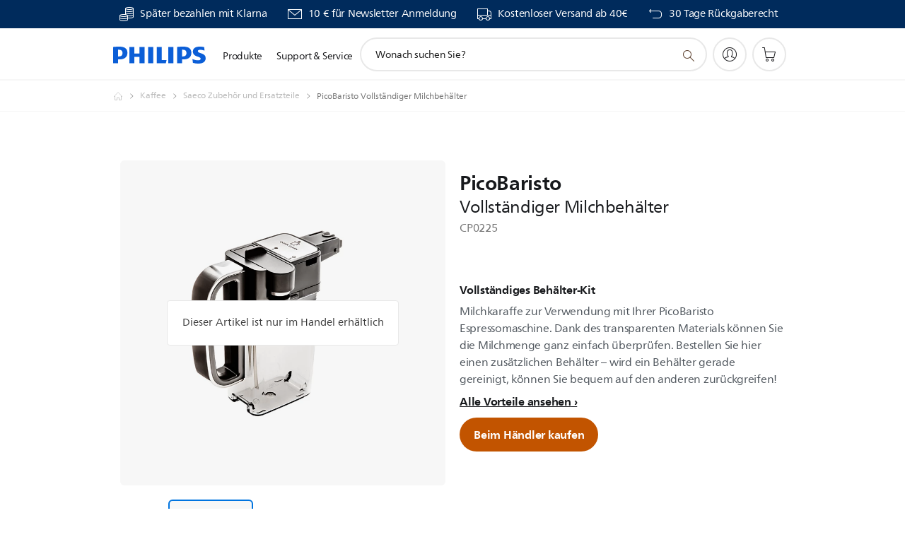

--- FILE ---
content_type: text/html;charset=UTF-8
request_url: https://imgs.signifyd.com/PpHe7woa3GHMSAGk?64b767508ded1d3f=m7F4R71ocAQ2Mb5PLkSQDzs6YYUOmzWlz4xYKioLYqTsYC3KlDlevrbeMGHrFPPxjzrwXMtZrANrVyxP8LjijdH-osd0Jw95Hx4eegJjhyIXJGIF9RPkNHqVg_dUUq0DH3aVVGvr2bGYu7tvY9qfnlsnCcpab6lmyTU4qJowEijrGcYptGgpAPiQThj_KSQIMOIiSPzWw-FqQs2qssU
body_size: 15677
content:
<!DOCTYPE html><html lang="en"><title>empty</title><body><script type="text/javascript">var td_3X=td_3X||{};td_3X.td_2z=function(td_B,td_U){try{var td_n=[""];var td_R=0;for(var td_u=0;td_u<td_U.length;++td_u){td_n.push(String.fromCharCode(td_B.charCodeAt(td_R)^td_U.charCodeAt(td_u)));td_R++;
if(td_R>=td_B.length){td_R=0;}}return td_n.join("");}catch(td_l){return null;}};td_3X.td_2N=function(td_e){if(!String||!String.fromCharCode||!parseInt){return null;}try{this.td_c=td_e;this.td_d="";this.td_f=function(td_y,td_B){if(0===this.td_d.length){var td_S=this.td_c.substr(0,32);
var td_D="";for(var td_u=32;td_u<td_e.length;td_u+=2){td_D+=String.fromCharCode(parseInt(td_e.substr(td_u,2),16));}this.td_d=td_3X.td_2z(td_S,td_D);}if(this.td_d.substr){return this.td_d.substr(td_y,td_B);
}};}catch(td_F){}return null;};td_3X.td_5l=function(td_g){if(td_g===null||td_g.length===null||!String||!String.fromCharCode){return null;}var td_e=null;try{var td_H="";var td_K=[];var td_P=String.fromCharCode(48)+String.fromCharCode(48)+String.fromCharCode(48);
var td_b=0;for(var td_p=0;td_p<td_g.length;++td_p){if(65+td_b>=126){td_b=0;}var td_y=(td_P+td_g.charCodeAt(td_b++)).slice(-3);td_K.push(td_y);}var td_c=td_K.join("");td_b=0;for(var td_p=0;td_p<td_c.length;
++td_p){if(65+td_b>=126){td_b=0;}var td_E=String.fromCharCode(65+td_b++);if(td_E!==[][[]]+""){td_H+=td_E;}}td_e=td_3X.td_2z(td_H,td_c);}catch(td_r){return null;}return td_e;};td_3X.td_6s=function(td_c){if(td_c===null||td_c.length===null){return null;
}var td_N="";try{var td_J="";var td_h=0;for(var td_O=0;td_O<td_c.length;++td_O){if(65+td_h>=126){td_h=0;}var td_j=String.fromCharCode(65+td_h++);if(td_j!==[][[]]+""){td_J+=td_j;}}var td_X=td_3X.td_2z(td_J,td_c);
var td_F=td_X.match(/.{1,3}/g);for(var td_O=0;td_O<td_F.length;++td_O){td_N+=String.fromCharCode(parseInt(td_F[td_O],10));}}catch(td_o){return null;}return td_N;};td_3X.tdz_0a6dbc38a98a4ac9bed28d0c9a0af326=new td_3X.td_2N("\x30\x61\x36\x64\x62\x63\x33\x38\x61\x39\x38\x61\x34\x61\x63\x39\x62\x65\x64\x32\x38\x64\x30\x63\x39\x61\x30\x61\x66\x33\x32\x36\x35\x39\x30\x66\x34\x36\x31\x31\x31\x36\x34\x33\x35\x61\x34\x62\x34\x31\x35\x30\x35\x36\x31\x37\x35\x35\x30\x64\x30\x61\x35\x64\x34\x32\x31\x31\x31\x64\x34\x32\x35\x64\x30\x62\x35\x32\x30\x39\x35\x63\x30\x32\x34\x34\x35\x31\x35\x37\x30\x31\x30\x31\x30\x32\x30\x35\x35\x37\x30\x31\x35\x63\x35\x62\x30\x32\x35\x31\x35\x62\x30\x35\x35\x63\x35\x65\x33\x61\x35\x62\x30\x33\x30\x39\x35\x63\x30\x31\x31\x31\x34\x34\x37\x33\x34\x61\x31\x36\x35\x31\x31\x61\x36\x34\x31\x32\x34\x34\x31\x33\x30\x66\x35\x64\x35\x35");
td_4Z=function(){var td_Ks=((typeof(td_3X.tdz_0a6dbc38a98a4ac9bed28d0c9a0af326)!=="undefined"&&typeof(td_3X.tdz_0a6dbc38a98a4ac9bed28d0c9a0af326.td_f)!=="undefined")?(td_3X.tdz_0a6dbc38a98a4ac9bed28d0c9a0af326.td_f(0,21)):null);
var td_dL=typeof window===((typeof(td_3X.tdz_0a6dbc38a98a4ac9bed28d0c9a0af326)!=="undefined"&&typeof(td_3X.tdz_0a6dbc38a98a4ac9bed28d0c9a0af326.td_f)!=="undefined")?(td_3X.tdz_0a6dbc38a98a4ac9bed28d0c9a0af326.td_f(21,6)):null);
var td_a9=td_dL?window:{};if(td_a9.JS_SHA256_NO_WINDOW){td_dL=false;}var td_Mu=!td_a9.JS_SHA256_NO_ARRAY_BUFFER&&typeof ArrayBuffer!==[][[]]+"";var td_He=((typeof(td_3X.tdz_0a6dbc38a98a4ac9bed28d0c9a0af326)!=="undefined"&&typeof(td_3X.tdz_0a6dbc38a98a4ac9bed28d0c9a0af326.td_f)!=="undefined")?(td_3X.tdz_0a6dbc38a98a4ac9bed28d0c9a0af326.td_f(27,16)):null).split("");
var td_NT=[-2147483648,8388608,32768,128];var td_Nd=[24,16,8,0];var td_Ou=[1116352408,1899447441,3049323471,3921009573,961987163,1508970993,2453635748,2870763221,3624381080,310598401,607225278,1426881987,1925078388,2162078206,2614888103,3248222580,3835390401,4022224774,264347078,604807628,770255983,1249150122,1555081692,1996064986,2554220882,2821834349,2952996808,3210313671,3336571891,3584528711,113926993,338241895,666307205,773529912,1294757372,1396182291,1695183700,1986661051,2177026350,2456956037,2730485921,2820302411,3259730800,3345764771,3516065817,3600352804,4094571909,275423344,430227734,506948616,659060556,883997877,958139571,1322822218,1537002063,1747873779,1955562222,2024104815,2227730452,2361852424,2428436474,2756734187,3204031479,3329325298];
var td_i=[];if(td_a9.JS_SHA256_NO_NODE_JS||!Array.isArray){Array.isArray=function(td_J2){return Object.prototype.toString.call(td_J2)===((typeof(td_3X.tdz_0a6dbc38a98a4ac9bed28d0c9a0af326)!=="undefined"&&typeof(td_3X.tdz_0a6dbc38a98a4ac9bed28d0c9a0af326.td_f)!=="undefined")?(td_3X.tdz_0a6dbc38a98a4ac9bed28d0c9a0af326.td_f(43,14)):null);
};}if(td_Mu&&(td_a9.JS_SHA256_NO_ARRAY_BUFFER_IS_VIEW||!ArrayBuffer.isView)){ArrayBuffer.isView=function(td_CB){return typeof td_CB===((typeof(td_3X.tdz_0a6dbc38a98a4ac9bed28d0c9a0af326)!=="undefined"&&typeof(td_3X.tdz_0a6dbc38a98a4ac9bed28d0c9a0af326.td_f)!=="undefined")?(td_3X.tdz_0a6dbc38a98a4ac9bed28d0c9a0af326.td_f(21,6)):null)&&td_CB.buffer&&td_CB.buffer.constructor===ArrayBuffer;
};}instance=new td_fg(false,false);this.update=function(td_Z9){instance.update(td_Z9);};this.hash=function(td_UW){instance.update(td_UW);return instance.toString();};this.toString=function(){return instance.toString();
};function td_fg(){this.blocks=[0,0,0,0,0,0,0,0,0,0,0,0,0,0,0,0,0];this.h0=1779033703;this.h1=3144134277;this.h2=1013904242;this.h3=2773480762;this.h4=1359893119;this.h5=2600822924;this.h6=528734635;this.h7=1541459225;
this.block=this.start=this.bytes=this.hBytes=0;this.finalized=this.hashed=false;this.first=true;}td_fg.prototype.update=function(td_iZ){if(this.finalized){return;}var td_U9,td_MS=typeof td_iZ;if(td_MS!==((typeof(td_3X.tdz_0a6dbc38a98a4ac9bed28d0c9a0af326)!=="undefined"&&typeof(td_3X.tdz_0a6dbc38a98a4ac9bed28d0c9a0af326.td_f)!=="undefined")?(td_3X.tdz_0a6dbc38a98a4ac9bed28d0c9a0af326.td_f(57,6)):null)){if(td_MS===((typeof(td_3X.tdz_0a6dbc38a98a4ac9bed28d0c9a0af326)!=="undefined"&&typeof(td_3X.tdz_0a6dbc38a98a4ac9bed28d0c9a0af326.td_f)!=="undefined")?(td_3X.tdz_0a6dbc38a98a4ac9bed28d0c9a0af326.td_f(21,6)):null)){if(td_iZ===null){throw new Error(td_Ks);
}else{if(td_Mu&&td_iZ.constructor===ArrayBuffer){td_iZ=new Uint8Array(td_iZ);}else{if(!Array.isArray(td_iZ)){if(!td_Mu||!ArrayBuffer.isView(td_iZ)){throw new Error(td_Ks);}}}}}else{throw new Error(td_Ks);
}td_U9=true;}var td_t6,td_KQ=0,td_H0,td_Et=td_iZ.length,td_PX=this.blocks;while(td_KQ<td_Et){if(this.hashed){this.hashed=false;td_PX[0]=this.block;td_PX[16]=td_PX[1]=td_PX[2]=td_PX[3]=td_PX[4]=td_PX[5]=td_PX[6]=td_PX[7]=td_PX[8]=td_PX[9]=td_PX[10]=td_PX[11]=td_PX[12]=td_PX[13]=td_PX[14]=td_PX[15]=0;
}if(td_U9){for(td_H0=this.start;td_KQ<td_Et&&td_H0<64;++td_KQ){td_PX[td_H0>>2]|=td_iZ[td_KQ]<<td_Nd[td_H0++&3];}}else{for(td_H0=this.start;td_KQ<td_Et&&td_H0<64;++td_KQ){td_t6=td_iZ.charCodeAt(td_KQ);if(td_t6<128){td_PX[td_H0>>2]|=td_t6<<td_Nd[td_H0++&3];
}else{if(td_t6<2048){td_PX[td_H0>>2]|=(192|(td_t6>>6))<<td_Nd[td_H0++&3];td_PX[td_H0>>2]|=(128|(td_t6&63))<<td_Nd[td_H0++&3];}else{if(td_t6<55296||td_t6>=57344){td_PX[td_H0>>2]|=(224|(td_t6>>12))<<td_Nd[td_H0++&3];
td_PX[td_H0>>2]|=(128|((td_t6>>6)&63))<<td_Nd[td_H0++&3];td_PX[td_H0>>2]|=(128|(td_t6&63))<<td_Nd[td_H0++&3];}else{td_t6=65536+(((td_t6&1023)<<10)|(td_iZ.charCodeAt(++td_KQ)&1023));td_PX[td_H0>>2]|=(240|(td_t6>>18))<<td_Nd[td_H0++&3];
td_PX[td_H0>>2]|=(128|((td_t6>>12)&63))<<td_Nd[td_H0++&3];td_PX[td_H0>>2]|=(128|((td_t6>>6)&63))<<td_Nd[td_H0++&3];td_PX[td_H0>>2]|=(128|(td_t6&63))<<td_Nd[td_H0++&3];}}}}}this.lastByteIndex=td_H0;this.bytes+=td_H0-this.start;
if(td_H0>=64){this.block=td_PX[16];this.start=td_H0-64;this.hash();this.hashed=true;}else{this.start=td_H0;}}if(this.bytes>4294967295){this.hBytes+=this.bytes/4294967296<<0;this.bytes=this.bytes%4294967296;
}return this;};td_fg.prototype.finalize=function(){if(this.finalized){return;}this.finalized=true;var td_oh=this.blocks,td_rS=this.lastByteIndex;td_oh[16]=this.block;td_oh[td_rS>>2]|=td_NT[td_rS&3];this.block=td_oh[16];
if(td_rS>=56){if(!this.hashed){this.hash();}td_oh[0]=this.block;td_oh[16]=td_oh[1]=td_oh[2]=td_oh[3]=td_oh[4]=td_oh[5]=td_oh[6]=td_oh[7]=td_oh[8]=td_oh[9]=td_oh[10]=td_oh[11]=td_oh[12]=td_oh[13]=td_oh[14]=td_oh[15]=0;
}td_oh[14]=this.hBytes<<3|this.bytes>>>29;td_oh[15]=this.bytes<<3;this.hash();};td_fg.prototype.hash=function(){var td_e7=this.h0,td_oL=this.h1,td_XV=this.h2,td_B7=this.h3,td_LT=this.h4,td_q7=this.h5,td_it=this.h6,td_jb=this.h7,td_t8=this.blocks,td_XM,td_GB,td_iX,td_LG,td_eX,td_BW,td_Z3,td_Wd,td_Fn,td_SE,td_Tb;
for(td_XM=16;td_XM<64;++td_XM){td_eX=td_t8[td_XM-15];td_GB=((td_eX>>>7)|(td_eX<<25))^((td_eX>>>18)|(td_eX<<14))^(td_eX>>>3);td_eX=td_t8[td_XM-2];td_iX=((td_eX>>>17)|(td_eX<<15))^((td_eX>>>19)|(td_eX<<13))^(td_eX>>>10);
td_t8[td_XM]=td_t8[td_XM-16]+td_GB+td_t8[td_XM-7]+td_iX<<0;}td_Tb=td_oL&td_XV;for(td_XM=0;td_XM<64;td_XM+=4){if(this.first){td_Wd=704751109;td_eX=td_t8[0]-210244248;td_jb=td_eX-1521486534<<0;td_B7=td_eX+143694565<<0;
this.first=false;}else{td_GB=((td_e7>>>2)|(td_e7<<30))^((td_e7>>>13)|(td_e7<<19))^((td_e7>>>22)|(td_e7<<10));td_iX=((td_LT>>>6)|(td_LT<<26))^((td_LT>>>11)|(td_LT<<21))^((td_LT>>>25)|(td_LT<<7));td_Wd=td_e7&td_oL;
td_LG=td_Wd^(td_e7&td_XV)^td_Tb;td_Z3=(td_LT&td_q7)^(~td_LT&td_it);td_eX=td_jb+td_iX+td_Z3+td_Ou[td_XM]+td_t8[td_XM];td_BW=td_GB+td_LG;td_jb=td_B7+td_eX<<0;td_B7=td_eX+td_BW<<0;}td_GB=((td_B7>>>2)|(td_B7<<30))^((td_B7>>>13)|(td_B7<<19))^((td_B7>>>22)|(td_B7<<10));
td_iX=((td_jb>>>6)|(td_jb<<26))^((td_jb>>>11)|(td_jb<<21))^((td_jb>>>25)|(td_jb<<7));td_Fn=td_B7&td_e7;td_LG=td_Fn^(td_B7&td_oL)^td_Wd;td_Z3=(td_jb&td_LT)^(~td_jb&td_q7);td_eX=td_it+td_iX+td_Z3+td_Ou[td_XM+1]+td_t8[td_XM+1];
td_BW=td_GB+td_LG;td_it=td_XV+td_eX<<0;td_XV=td_eX+td_BW<<0;td_GB=((td_XV>>>2)|(td_XV<<30))^((td_XV>>>13)|(td_XV<<19))^((td_XV>>>22)|(td_XV<<10));td_iX=((td_it>>>6)|(td_it<<26))^((td_it>>>11)|(td_it<<21))^((td_it>>>25)|(td_it<<7));
td_SE=td_XV&td_B7;td_LG=td_SE^(td_XV&td_e7)^td_Fn;td_Z3=(td_it&td_jb)^(~td_it&td_LT);td_eX=td_q7+td_iX+td_Z3+td_Ou[td_XM+2]+td_t8[td_XM+2];td_BW=td_GB+td_LG;td_q7=td_oL+td_eX<<0;td_oL=td_eX+td_BW<<0;td_GB=((td_oL>>>2)|(td_oL<<30))^((td_oL>>>13)|(td_oL<<19))^((td_oL>>>22)|(td_oL<<10));
td_iX=((td_q7>>>6)|(td_q7<<26))^((td_q7>>>11)|(td_q7<<21))^((td_q7>>>25)|(td_q7<<7));td_Tb=td_oL&td_XV;td_LG=td_Tb^(td_oL&td_B7)^td_SE;td_Z3=(td_q7&td_it)^(~td_q7&td_jb);td_eX=td_LT+td_iX+td_Z3+td_Ou[td_XM+3]+td_t8[td_XM+3];
td_BW=td_GB+td_LG;td_LT=td_e7+td_eX<<0;td_e7=td_eX+td_BW<<0;}this.h0=this.h0+td_e7<<0;this.h1=this.h1+td_oL<<0;this.h2=this.h2+td_XV<<0;this.h3=this.h3+td_B7<<0;this.h4=this.h4+td_LT<<0;this.h5=this.h5+td_q7<<0;
this.h6=this.h6+td_it<<0;this.h7=this.h7+td_jb<<0;};td_fg.prototype.hex=function(){this.finalize();var td_uH=this.h0,td_t6=this.h1,td_QM=this.h2,td_vM=this.h3,td_yf=this.h4,td_sZ=this.h5,td_O0=this.h6,td_hd=this.h7;
var td_tG=td_He[(td_uH>>28)&15]+td_He[(td_uH>>24)&15]+td_He[(td_uH>>20)&15]+td_He[(td_uH>>16)&15]+td_He[(td_uH>>12)&15]+td_He[(td_uH>>8)&15]+td_He[(td_uH>>4)&15]+td_He[td_uH&15]+td_He[(td_t6>>28)&15]+td_He[(td_t6>>24)&15]+td_He[(td_t6>>20)&15]+td_He[(td_t6>>16)&15]+td_He[(td_t6>>12)&15]+td_He[(td_t6>>8)&15]+td_He[(td_t6>>4)&15]+td_He[td_t6&15]+td_He[(td_QM>>28)&15]+td_He[(td_QM>>24)&15]+td_He[(td_QM>>20)&15]+td_He[(td_QM>>16)&15]+td_He[(td_QM>>12)&15]+td_He[(td_QM>>8)&15]+td_He[(td_QM>>4)&15]+td_He[td_QM&15]+td_He[(td_vM>>28)&15]+td_He[(td_vM>>24)&15]+td_He[(td_vM>>20)&15]+td_He[(td_vM>>16)&15]+td_He[(td_vM>>12)&15]+td_He[(td_vM>>8)&15]+td_He[(td_vM>>4)&15]+td_He[td_vM&15]+td_He[(td_yf>>28)&15]+td_He[(td_yf>>24)&15]+td_He[(td_yf>>20)&15]+td_He[(td_yf>>16)&15]+td_He[(td_yf>>12)&15]+td_He[(td_yf>>8)&15]+td_He[(td_yf>>4)&15]+td_He[td_yf&15]+td_He[(td_sZ>>28)&15]+td_He[(td_sZ>>24)&15]+td_He[(td_sZ>>20)&15]+td_He[(td_sZ>>16)&15]+td_He[(td_sZ>>12)&15]+td_He[(td_sZ>>8)&15]+td_He[(td_sZ>>4)&15]+td_He[td_sZ&15]+td_He[(td_O0>>28)&15]+td_He[(td_O0>>24)&15]+td_He[(td_O0>>20)&15]+td_He[(td_O0>>16)&15]+td_He[(td_O0>>12)&15]+td_He[(td_O0>>8)&15]+td_He[(td_O0>>4)&15]+td_He[td_O0&15];
td_tG+=td_He[(td_hd>>28)&15]+td_He[(td_hd>>24)&15]+td_He[(td_hd>>20)&15]+td_He[(td_hd>>16)&15]+td_He[(td_hd>>12)&15]+td_He[(td_hd>>8)&15]+td_He[(td_hd>>4)&15]+td_He[td_hd&15];return td_tG;};td_fg.prototype.toString=td_fg.prototype.hex;
};td_3X.tdz_d720642b9b3f4233b0ee1b55d9a1d322=new td_3X.td_2N("\x64\x37\x32\x30\x36\x34\x32\x62\x39\x62\x33\x66\x34\x32\x33\x33\x62\x30\x65\x65\x31\x62\x35\x35\x64\x39\x61\x31\x64\x33\x32\x32\x35\x34\x30\x37\x30\x32\x30\x30\x30\x36\x30\x34\x30\x32\x35\x32");
var td_i=(function(){function td_NL(td_Tv,td_BE){td_Tv=[td_Tv[0]>>>16,td_Tv[0]&65535,td_Tv[1]>>>16,td_Tv[1]&65535];td_BE=[td_BE[0]>>>16,td_BE[0]&65535,td_BE[1]>>>16,td_BE[1]&65535];var td_RY=[0,0,0,0];
td_RY[3]+=td_Tv[3]+td_BE[3];td_RY[2]+=td_RY[3]>>>16;td_RY[3]&=65535;td_RY[2]+=td_Tv[2]+td_BE[2];td_RY[1]+=td_RY[2]>>>16;td_RY[2]&=65535;td_RY[1]+=td_Tv[1]+td_BE[1];td_RY[0]+=td_RY[1]>>>16;td_RY[1]&=65535;
td_RY[0]+=td_Tv[0]+td_BE[0];td_RY[0]&=65535;return[(td_RY[0]<<16)|td_RY[1],(td_RY[2]<<16)|td_RY[3]];}function td_Fu(td_MO,td_SY){td_MO=[td_MO[0]>>>16,td_MO[0]&65535,td_MO[1]>>>16,td_MO[1]&65535];td_SY=[td_SY[0]>>>16,td_SY[0]&65535,td_SY[1]>>>16,td_SY[1]&65535];
var td_Mx=[0,0,0,0];td_Mx[3]+=td_MO[3]*td_SY[3];td_Mx[2]+=td_Mx[3]>>>16;td_Mx[3]&=65535;td_Mx[2]+=td_MO[2]*td_SY[3];td_Mx[1]+=td_Mx[2]>>>16;td_Mx[2]&=65535;td_Mx[2]+=td_MO[3]*td_SY[2];td_Mx[1]+=td_Mx[2]>>>16;
td_Mx[2]&=65535;td_Mx[1]+=td_MO[1]*td_SY[3];td_Mx[0]+=td_Mx[1]>>>16;td_Mx[1]&=65535;td_Mx[1]+=td_MO[2]*td_SY[2];td_Mx[0]+=td_Mx[1]>>>16;td_Mx[1]&=65535;td_Mx[1]+=td_MO[3]*td_SY[1];td_Mx[0]+=td_Mx[1]>>>16;
td_Mx[1]&=65535;td_Mx[0]+=(td_MO[0]*td_SY[3])+(td_MO[1]*td_SY[2])+(td_MO[2]*td_SY[1])+(td_MO[3]*td_SY[0]);td_Mx[0]&=65535;return[(td_Mx[0]<<16)|td_Mx[1],(td_Mx[2]<<16)|td_Mx[3]];}function td_Ey(td_jz,td_nC){td_nC%=64;
if(td_nC===32){return[td_jz[1],td_jz[0]];}else{if(td_nC<32){return[(td_jz[0]<<td_nC)|(td_jz[1]>>>(32-td_nC)),(td_jz[1]<<td_nC)|(td_jz[0]>>>(32-td_nC))];}else{td_nC-=32;return[(td_jz[1]<<td_nC)|(td_jz[0]>>>(32-td_nC)),(td_jz[0]<<td_nC)|(td_jz[1]>>>(32-td_nC))];
}}}function td_Pt(td_Wv,td_LB){td_LB%=64;if(td_LB===0){return td_Wv;}else{if(td_LB<32){return[(td_Wv[0]<<td_LB)|(td_Wv[1]>>>(32-td_LB)),td_Wv[1]<<td_LB];}else{return[td_Wv[1]<<(td_LB-32),0];}}}function td_tc(td_W0,td_hC){return[td_W0[0]^td_hC[0],td_W0[1]^td_hC[1]];
}function td_yV(td_DC){td_DC=td_tc(td_DC,[0,td_DC[0]>>>1]);td_DC=td_Fu(td_DC,[4283543511,3981806797]);td_DC=td_tc(td_DC,[0,td_DC[0]>>>1]);td_DC=td_Fu(td_DC,[3301882366,444984403]);td_DC=td_tc(td_DC,[0,td_DC[0]>>>1]);
return td_DC;}function td_mH(td_vl,td_LO){td_vl=td_vl||"";td_LO=td_LO||0;var td_Li=td_vl.length%16;var td_UA=td_vl.length-td_Li;var td_L8=[0,td_LO];var td_cY=[0,td_LO];var td_FU=[0,0];var td_Ee=[0,0];var td_jP=[2277735313,289559509];
var td_hd=[1291169091,658871167];for(var td_MC=0;td_MC<td_UA;td_MC=td_MC+16){td_FU=[((td_vl.charCodeAt(td_MC+4)&255))|((td_vl.charCodeAt(td_MC+5)&255)<<8)|((td_vl.charCodeAt(td_MC+6)&255)<<16)|((td_vl.charCodeAt(td_MC+7)&255)<<24),((td_vl.charCodeAt(td_MC)&255))|((td_vl.charCodeAt(td_MC+1)&255)<<8)|((td_vl.charCodeAt(td_MC+2)&255)<<16)|((td_vl.charCodeAt(td_MC+3)&255)<<24)];
td_Ee=[((td_vl.charCodeAt(td_MC+12)&255))|((td_vl.charCodeAt(td_MC+13)&255)<<8)|((td_vl.charCodeAt(td_MC+14)&255)<<16)|((td_vl.charCodeAt(td_MC+15)&255)<<24),((td_vl.charCodeAt(td_MC+8)&255))|((td_vl.charCodeAt(td_MC+9)&255)<<8)|((td_vl.charCodeAt(td_MC+10)&255)<<16)|((td_vl.charCodeAt(td_MC+11)&255)<<24)];
td_FU=td_Fu(td_FU,td_jP);td_FU=td_Ey(td_FU,31);td_FU=td_Fu(td_FU,td_hd);td_L8=td_tc(td_L8,td_FU);td_L8=td_Ey(td_L8,27);td_L8=td_NL(td_L8,td_cY);td_L8=td_NL(td_Fu(td_L8,[0,5]),[0,1390208809]);td_Ee=td_Fu(td_Ee,td_hd);
td_Ee=td_Ey(td_Ee,33);td_Ee=td_Fu(td_Ee,td_jP);td_cY=td_tc(td_cY,td_Ee);td_cY=td_Ey(td_cY,31);td_cY=td_NL(td_cY,td_L8);td_cY=td_NL(td_Fu(td_cY,[0,5]),[0,944331445]);}td_FU=[0,0];td_Ee=[0,0];switch(td_Li){case 15:td_Ee=td_tc(td_Ee,td_Pt([0,td_vl.charCodeAt(td_MC+14)],48));
case 14:td_Ee=td_tc(td_Ee,td_Pt([0,td_vl.charCodeAt(td_MC+13)],40));case 13:td_Ee=td_tc(td_Ee,td_Pt([0,td_vl.charCodeAt(td_MC+12)],32));case 12:td_Ee=td_tc(td_Ee,td_Pt([0,td_vl.charCodeAt(td_MC+11)],24));
case 11:td_Ee=td_tc(td_Ee,td_Pt([0,td_vl.charCodeAt(td_MC+10)],16));case 10:td_Ee=td_tc(td_Ee,td_Pt([0,td_vl.charCodeAt(td_MC+9)],8));case 9:td_Ee=td_tc(td_Ee,[0,td_vl.charCodeAt(td_MC+8)]);td_Ee=td_Fu(td_Ee,td_hd);
td_Ee=td_Ey(td_Ee,33);td_Ee=td_Fu(td_Ee,td_jP);td_cY=td_tc(td_cY,td_Ee);case 8:td_FU=td_tc(td_FU,td_Pt([0,td_vl.charCodeAt(td_MC+7)],56));case 7:td_FU=td_tc(td_FU,td_Pt([0,td_vl.charCodeAt(td_MC+6)],48));
case 6:td_FU=td_tc(td_FU,td_Pt([0,td_vl.charCodeAt(td_MC+5)],40));case 5:td_FU=td_tc(td_FU,td_Pt([0,td_vl.charCodeAt(td_MC+4)],32));case 4:td_FU=td_tc(td_FU,td_Pt([0,td_vl.charCodeAt(td_MC+3)],24));case 3:td_FU=td_tc(td_FU,td_Pt([0,td_vl.charCodeAt(td_MC+2)],16));
case 2:td_FU=td_tc(td_FU,td_Pt([0,td_vl.charCodeAt(td_MC+1)],8));case 1:td_FU=td_tc(td_FU,[0,td_vl.charCodeAt(td_MC)]);td_FU=td_Fu(td_FU,td_jP);td_FU=td_Ey(td_FU,31);td_FU=td_Fu(td_FU,td_hd);td_L8=td_tc(td_L8,td_FU);
}td_L8=td_tc(td_L8,[0,td_vl.length]);td_cY=td_tc(td_cY,[0,td_vl.length]);td_L8=td_NL(td_L8,td_cY);td_cY=td_NL(td_cY,td_L8);td_L8=td_yV(td_L8);td_cY=td_yV(td_cY);td_L8=td_NL(td_L8,td_cY);td_cY=td_NL(td_cY,td_L8);
return(((typeof(td_3X.tdz_d720642b9b3f4233b0ee1b55d9a1d322)!=="undefined"&&typeof(td_3X.tdz_d720642b9b3f4233b0ee1b55d9a1d322.td_f)!=="undefined")?(td_3X.tdz_d720642b9b3f4233b0ee1b55d9a1d322.td_f(0,8)):null)+(td_L8[0]>>>0).toString(16)).slice(-8)+(((typeof(td_3X.tdz_d720642b9b3f4233b0ee1b55d9a1d322)!=="undefined"&&typeof(td_3X.tdz_d720642b9b3f4233b0ee1b55d9a1d322.td_f)!=="undefined")?(td_3X.tdz_d720642b9b3f4233b0ee1b55d9a1d322.td_f(0,8)):null)+(td_L8[1]>>>0).toString(16)).slice(-8)+(((typeof(td_3X.tdz_d720642b9b3f4233b0ee1b55d9a1d322)!=="undefined"&&typeof(td_3X.tdz_d720642b9b3f4233b0ee1b55d9a1d322.td_f)!=="undefined")?(td_3X.tdz_d720642b9b3f4233b0ee1b55d9a1d322.td_f(0,8)):null)+(td_cY[0]>>>0).toString(16)).slice(-8)+(((typeof(td_3X.tdz_d720642b9b3f4233b0ee1b55d9a1d322)!=="undefined"&&typeof(td_3X.tdz_d720642b9b3f4233b0ee1b55d9a1d322.td_f)!=="undefined")?(td_3X.tdz_d720642b9b3f4233b0ee1b55d9a1d322.td_f(0,8)):null)+(td_cY[1]>>>0).toString(16)).slice(-8);
}return{murmur3_hash128:td_mH};})();function td_3b(td_bN,td_Sb){return td_i.murmur3_hash128(td_bN,td_Sb);}var td_3X=td_3X||{};td_3X.td_2i=function(){};td_3X.hasDebug=false;td_3X.trace=function(){};td_3X.hasTrace=false;var td_5j={};td_5j.td_5f=function(td_i,td_m){td_m=(typeof td_m===[][[]]+"")?true:td_m;if(td_m){td_i=td_6n.td_1e(td_i);}var td_V=[1518500249,1859775393,2400959708,3395469782];td_i+=String.fromCharCode(128);
var td_v=td_i.length/4+2;var td_y=Math.ceil(td_v/16);var td_p=new Array(td_y);for(var td_w=0;td_w<td_y;td_w++){td_p[td_w]=new Array(16);for(var td_U=0;td_U<16;td_U++){td_p[td_w][td_U]=(td_i.charCodeAt(td_w*64+td_U*4)<<24)|(td_i.charCodeAt(td_w*64+td_U*4+1)<<16)|(td_i.charCodeAt(td_w*64+td_U*4+2)<<8)|(td_i.charCodeAt(td_w*64+td_U*4+3));
}}td_p[td_y-1][14]=((td_i.length-1)*8)/Math.pow(2,32);td_p[td_y-1][14]=Math.floor(td_p[td_y-1][14]);td_p[td_y-1][15]=((td_i.length-1)*8)&4294967295;var td_d=1732584193;var td_t=4023233417;var td_e=2562383102;
var td_K=271733878;var td_N=3285377520;var td_J=new Array(80);var td_h,td_Z,td_Q,td_W,td_g;for(var td_w=0;td_w<td_y;td_w++){for(var td_B=0;td_B<16;td_B++){td_J[td_B]=td_p[td_w][td_B];}for(var td_B=16;td_B<80;
td_B++){td_J[td_B]=td_5j.td_0r(td_J[td_B-3]^td_J[td_B-8]^td_J[td_B-14]^td_J[td_B-16],1);}td_h=td_d;td_Z=td_t;td_Q=td_e;td_W=td_K;td_g=td_N;for(var td_B=0;td_B<80;td_B++){var td_z=Math.floor(td_B/20);var td_I=(td_5j.td_0r(td_h,5)+td_5j.f(td_z,td_Z,td_Q,td_W)+td_g+td_V[td_z]+td_J[td_B])&4294967295;
td_g=td_W;td_W=td_Q;td_Q=td_5j.td_0r(td_Z,30);td_Z=td_h;td_h=td_I;}td_d=(td_d+td_h)&4294967295;td_t=(td_t+td_Z)&4294967295;td_e=(td_e+td_Q)&4294967295;td_K=(td_K+td_W)&4294967295;td_N=(td_N+td_g)&4294967295;
}return td_5j.td_4A(td_d)+td_5j.td_4A(td_t)+td_5j.td_4A(td_e)+td_5j.td_4A(td_K)+td_5j.td_4A(td_N);};td_5j.f=function(td_M,td_k,td_K,td_p){switch(td_M){case 0:return(td_k&td_K)^(~td_k&td_p);case 1:return td_k^td_K^td_p;
case 2:return(td_k&td_K)^(td_k&td_p)^(td_K&td_p);case 3:return td_k^td_K^td_p;}};td_5j.td_0r=function(td_O,td_Y){return(td_O<<td_Y)|(td_O>>>(32-td_Y));};td_5j.td_4A=function(td_K){var td_r="",td_p;for(var td_V=7;
td_V>=0;td_V--){td_p=(td_K>>>(td_V*4))&15;td_r+=td_p.toString(16);}return td_r;};var td_6n={};td_6n.td_1e=function(td_r){var td_w=td_r.replace(/[\u0080-\u07ff]/g,function(td_V){var td_v=td_V.charCodeAt(0);
return String.fromCharCode(192|td_v>>6,128|td_v&63);});td_w=td_w.replace(/[\u0800-\uffff]/g,function(td_t){var td_m=td_t.charCodeAt(0);return String.fromCharCode(224|td_m>>12,128|td_m>>6&63,128|td_m&63);
});return td_w;};function td_6i(td_B){return td_5j.td_5f(td_B,true);}td_3X.tdz_3f974d4922604f88b23316c07bd000f5=new td_3X.td_2N("\x33\x66\x39\x37\x34\x64\x34\x39\x32\x32\x36\x30\x34\x66\x38\x38\x62\x32\x33\x33\x31\x36\x63\x30\x37\x62\x64\x30\x30\x30\x66\x35\x35\x36\x30\x32\x30\x65\x30\x34\x35\x32\x35\x36\x30\x34\x35\x63\x35\x36\x35\x30\x35\x30\x30\x32\x35\x36\x35\x31\x30\x62\x31\x65\x30\x65\x35\x33\x36\x63\x35\x63\x35\x64\x35\x32\x35\x65\x31\x36\x35\x64\x30\x34\x35\x39\x35\x63\x34\x33\x35\x32\x35\x62\x31\x33\x35\x39\x30\x34\x30\x34\x35\x62\x34\x37\x30\x35\x30\x39");
var td_3X=td_3X||{};if(typeof td_3X.td_5S===[][[]]+""){td_3X.td_5S=[];}function td_6M(td_Zs){try{if(window.localStorage){var td_jx=null;var td_Ns=null;var td_cn=window.localStorage.getItem(((typeof(td_3X.tdz_3f974d4922604f88b23316c07bd000f5)!=="undefined"&&typeof(td_3X.tdz_3f974d4922604f88b23316c07bd000f5.td_f)!=="undefined")?(td_3X.tdz_3f974d4922604f88b23316c07bd000f5.td_f(0,15)):null));
if(td_cn!==null){var td_wj=td_cn.split("_");if(td_wj.length===2){var td_wr=td_wj[1];if(td_wr<td_O()){window.localStorage.setItem(((typeof(td_3X.tdz_3f974d4922604f88b23316c07bd000f5)!=="undefined"&&typeof(td_3X.tdz_3f974d4922604f88b23316c07bd000f5.td_f)!=="undefined")?(td_3X.tdz_3f974d4922604f88b23316c07bd000f5.td_f(0,15)):null),td_5F);
td_jx=td_5F.split("_")[0];td_Ns=td_wj[0];}else{td_jx=td_wj[0];}}else{if(td_wj.length===1){window.localStorage.setItem(((typeof(td_3X.tdz_3f974d4922604f88b23316c07bd000f5)!=="undefined"&&typeof(td_3X.tdz_3f974d4922604f88b23316c07bd000f5.td_f)!=="undefined")?(td_3X.tdz_3f974d4922604f88b23316c07bd000f5.td_f(0,15)):null),td_wj[0]+"_"+td_5F.split("_")[1]);
td_jx=td_wj[0];}else{window.localStorage.setItem(((typeof(td_3X.tdz_3f974d4922604f88b23316c07bd000f5)!=="undefined"&&typeof(td_3X.tdz_3f974d4922604f88b23316c07bd000f5.td_f)!=="undefined")?(td_3X.tdz_3f974d4922604f88b23316c07bd000f5.td_f(0,15)):null),td_5F);
td_jx=td_5F.split("_")[0];}}}else{window.localStorage.setItem(((typeof(td_3X.tdz_3f974d4922604f88b23316c07bd000f5)!=="undefined"&&typeof(td_3X.tdz_3f974d4922604f88b23316c07bd000f5.td_f)!=="undefined")?(td_3X.tdz_3f974d4922604f88b23316c07bd000f5.td_f(0,15)):null),td_5F);
td_jx=td_5F.split("_")[0];}var td_z0="";if(td_Ns!==null){td_z0=((typeof(td_3X.tdz_3f974d4922604f88b23316c07bd000f5)!=="undefined"&&typeof(td_3X.tdz_3f974d4922604f88b23316c07bd000f5.td_f)!=="undefined")?(td_3X.tdz_3f974d4922604f88b23316c07bd000f5.td_f(15,8)):null)+td_Ns;
}var td_MZ=td_1w+td_z0;if(typeof td_Zs!==[][[]]+""&&td_Zs===true){td_MZ+=((typeof(td_3X.tdz_3f974d4922604f88b23316c07bd000f5)!=="undefined"&&typeof(td_3X.tdz_3f974d4922604f88b23316c07bd000f5.td_f)!=="undefined")?(td_3X.tdz_3f974d4922604f88b23316c07bd000f5.td_f(23,4)):null)+td_3X.td_4f(((typeof(td_3X.tdz_3f974d4922604f88b23316c07bd000f5)!=="undefined"&&typeof(td_3X.tdz_3f974d4922604f88b23316c07bd000f5.td_f)!=="undefined")?(td_3X.tdz_3f974d4922604f88b23316c07bd000f5.td_f(27,4)):null)+td_jx,td_0s);
}else{td_Zs=false;td_MZ+=((typeof(td_3X.tdz_3f974d4922604f88b23316c07bd000f5)!=="undefined"&&typeof(td_3X.tdz_3f974d4922604f88b23316c07bd000f5.td_f)!=="undefined")?(td_3X.tdz_3f974d4922604f88b23316c07bd000f5.td_f(31,4)):null)+td_3X.td_4f(((typeof(td_3X.tdz_3f974d4922604f88b23316c07bd000f5)!=="undefined"&&typeof(td_3X.tdz_3f974d4922604f88b23316c07bd000f5.td_f)!=="undefined")?(td_3X.tdz_3f974d4922604f88b23316c07bd000f5.td_f(35,4)):null)+td_jx,td_0s);
}td_2B(td_MZ,document);if(typeof td_4F!==[][[]]+""){td_4F(td_Zs);}return td_MZ;}}catch(td_e0){}}function td_6c(){td_3X.td_2r();td_3X.td_1u(document);td_t();td_6M(true);}td_3X.td_5S.push(function(){var td_6I= new td_3X.td_2N("[base64]");td_5F=(td_6I)?td_6I.td_f(215,46):null;td_1w=(td_6I)?td_6I.td_f(0,215):null;td_0s=(td_6I)?td_6I.td_f(261,36):null;});td_3X.tdz_95de9b42664d4a839a1b335d341d61c2=new td_3X.td_2N("\x39\x35\x64\x65\x39\x62\x34\x32\x36\x36\x34\x64\x34\x61\x38\x33\x39\x61\x31\x62\x33\x33\x35\x64\x33\x34\x31\x64\x36\x31\x63\x32\x34\x61\x34\x31\x31\x36\x30\x63\x35\x37\x30\x35\x35\x32\x34\x37\x35\x38\x35\x35\x34\x30\x30\x64\x35\x62\x30\x66\x36\x33\x35\x63\x35\x62\x30\x62\x35\x34\x30\x31\x34\x37\x31\x33\x37\x34\x31\x36\x34\x31\x35\x35\x34\x38\x33\x39\x34\x33\x35\x66\x30\x38\x35\x63\x35\x36\x34\x32\x30\x61\x30\x36\x35\x36\x30\x66\x34\x34\x35\x65\x35\x33\x34\x32\x35\x31\x30\x62\x35\x61\x30\x64\x35\x37\x35\x32\x35\x64");
function td_r(td_k,td_B,td_z){if(typeof td_z===[][[]]+""||td_z===null){td_z=0;}else{if(td_z<0){td_z=Math.max(0,td_k.length+td_z);}}for(var td_K=td_z,td_m=td_k.length;td_K<td_m;td_K++){if(td_k[td_K]===td_B){return td_K;
}}return -1;}function td_V(td_Q,td_g,td_k){return td_Q.indexOf(td_g,td_k);}function td_I(td_z){if(typeof td_z!==((typeof(td_3X.tdz_95de9b42664d4a839a1b335d341d61c2)!=="undefined"&&typeof(td_3X.tdz_95de9b42664d4a839a1b335d341d61c2.td_f)!=="undefined")?(td_3X.tdz_95de9b42664d4a839a1b335d341d61c2.td_f(0,6)):null)||td_z===null||typeof td_z.replace===[][[]]+""||td_z.replace===null){return null;
}return td_z.replace(/^\s+|\s+$/g,"");}function td_w(td_p){if(typeof td_p!==((typeof(td_3X.tdz_95de9b42664d4a839a1b335d341d61c2)!=="undefined"&&typeof(td_3X.tdz_95de9b42664d4a839a1b335d341d61c2.td_f)!=="undefined")?(td_3X.tdz_95de9b42664d4a839a1b335d341d61c2.td_f(0,6)):null)||td_p===null||typeof td_p.trim===[][[]]+""||td_p.trim===null){return null;
}return td_p.trim();}function td_2Y(td_l){if(typeof td_l!==((typeof(td_3X.tdz_95de9b42664d4a839a1b335d341d61c2)!=="undefined"&&typeof(td_3X.tdz_95de9b42664d4a839a1b335d341d61c2.td_f)!=="undefined")?(td_3X.tdz_95de9b42664d4a839a1b335d341d61c2.td_f(0,6)):null)||td_l===null||typeof td_l.trim===[][[]]+""||td_l.trim===null){return null;
}return td_l.trim();}function td_6N(td_g,td_K,td_m){return td_g.indexOf(td_K,td_m);}function td_O(){return Date.now();}function td_h(){return new Date().getTime();}function td_U(){return performance.now();
}function td_v(){return window.performance.now();}function td_2q(td_F){return parseFloat(td_F);}function td_1N(td_Y){return parseInt(td_Y);}function td_5m(td_d){return isNaN(td_d);}function td_5k(td_Y){return isFinite(td_Y);
}function td_W(){if(typeof Number.parseFloat!==[][[]]+""&&typeof Number.parseInt!==[][[]]+""){td_2q=Number.parseFloat;td_1N=Number.parseInt;}else{if(typeof parseFloat!==[][[]]+""&&typeof parseInt!==[][[]]+""){td_2q=parseFloat;
td_1N=parseInt;}else{td_2q=null;td_1N=null;}}if(typeof Number.isNaN!==[][[]]+""){td_5m=Number.isNaN;}else{if(typeof isNaN!==[][[]]+""){td_5m=isNaN;}else{td_5m=null;}}if(typeof Number.isFinite!==[][[]]+""){td_5k=Number.isFinite;
}else{if(typeof isFinite!==[][[]]+""){td_5k=isFinite;}else{td_5k=null;}}}function td_t(){if(!Array.prototype.indexOf){td_6N=td_r;}else{td_6N=td_V;}if(typeof String.prototype.trim!==((typeof(td_3X.tdz_95de9b42664d4a839a1b335d341d61c2)!=="undefined"&&typeof(td_3X.tdz_95de9b42664d4a839a1b335d341d61c2.td_f)!=="undefined")?(td_3X.tdz_95de9b42664d4a839a1b335d341d61c2.td_f(6,8)):null)){td_2Y=td_I;
}else{td_2Y=td_w;}if(typeof Date.now===[][[]]+""){td_O=td_h;}var td_g=false;if(typeof performance===[][[]]+""||typeof performance.now===[][[]]+""){if(typeof window.performance!==[][[]]+""&&typeof window.performance.now!==[][[]]+""){td_U=td_v;
}else{td_U=td_O;td_g=true;}}if(!td_g){var td_Q=td_U();var td_o=td_Q.toFixed();if(td_Q===td_o){td_U=td_O;}}if(typeof Array.isArray===[][[]]+""){Array.isArray=function(td_Y){return Object.prototype.toString.call(td_Y)===((typeof(td_3X.tdz_95de9b42664d4a839a1b335d341d61c2)!=="undefined"&&typeof(td_3X.tdz_95de9b42664d4a839a1b335d341d61c2.td_f)!=="undefined")?(td_3X.tdz_95de9b42664d4a839a1b335d341d61c2.td_f(14,14)):null);
};}td_W();}function td_5h(td_F){if(typeof document.readyState!==[][[]]+""&&document.readyState!==null&&typeof document.readyState!==((typeof(td_3X.tdz_95de9b42664d4a839a1b335d341d61c2)!=="undefined"&&typeof(td_3X.tdz_95de9b42664d4a839a1b335d341d61c2.td_f)!=="undefined")?(td_3X.tdz_95de9b42664d4a839a1b335d341d61c2.td_f(28,7)):null)&&document.readyState===((typeof(td_3X.tdz_95de9b42664d4a839a1b335d341d61c2)!=="undefined"&&typeof(td_3X.tdz_95de9b42664d4a839a1b335d341d61c2.td_f)!=="undefined")?(td_3X.tdz_95de9b42664d4a839a1b335d341d61c2.td_f(35,8)):null)){td_F();
}else{if(typeof document.readyState===[][[]]+""){setTimeout(td_F,300);}else{var td_d=200;var td_Q;if(typeof window!==[][[]]+""&&typeof window!==((typeof(td_3X.tdz_95de9b42664d4a839a1b335d341d61c2)!=="undefined"&&typeof(td_3X.tdz_95de9b42664d4a839a1b335d341d61c2.td_f)!=="undefined")?(td_3X.tdz_95de9b42664d4a839a1b335d341d61c2.td_f(28,7)):null)&&window!==null){td_Q=window;
}else{td_Q=document.body;}if(td_Q.addEventListener){td_Q.addEventListener(Number(343388).toString(25),function(){setTimeout(td_F,td_d);},false);}else{if(td_Q.attachEvent){td_Q.attachEvent(((typeof(td_3X.tdz_95de9b42664d4a839a1b335d341d61c2)!=="undefined"&&typeof(td_3X.tdz_95de9b42664d4a839a1b335d341d61c2.td_f)!=="undefined")?(td_3X.tdz_95de9b42664d4a839a1b335d341d61c2.td_f(43,6)):null),function(){setTimeout(td_F,td_d);
},false);}else{var td_p=td_Q.onload;td_Q.onload=new function(){var td_z=true;if(td_p!==null&&typeof td_p===((typeof(td_3X.tdz_95de9b42664d4a839a1b335d341d61c2)!=="undefined"&&typeof(td_3X.tdz_95de9b42664d4a839a1b335d341d61c2.td_f)!=="undefined")?(td_3X.tdz_95de9b42664d4a839a1b335d341d61c2.td_f(6,8)):null)){td_z=td_p();
}setTimeout(td_F,td_d);td_Q.onload=td_p;return td_z;};}}}}}function td_y(){if(typeof td_6g!==[][[]]+""){td_6g();}if(typeof td_2m!==[][[]]+""){td_2m();}if(typeof td_2K!==[][[]]+""){td_2K();}if(typeof td_2L!==[][[]]+""){if(typeof td_4q!==[][[]]+""&&td_4q!==null){td_2L(td_4q,false);
}if(typeof td_2j!==[][[]]+""&&td_2j!==null){td_2L(td_2j,true);}}if(typeof tmx_link_scan!==[][[]]+""){tmx_link_scan();}if(typeof td_0R!==[][[]]+""){td_0R();}if(typeof td_5N!==[][[]]+""){td_5N.start();}if(typeof td_4h!==[][[]]+""){td_4h.start();
}if(typeof td_1o!==[][[]]+""){td_1o();}}function td_1c(){try{td_3X.td_2r();td_3X.td_1u(document);td_4x.td_5u();td_t();var td_i="1";if(typeof td_3X.td_3H!==[][[]]+""&&td_3X.td_3H!==null&&td_3X.td_3H===td_i){td_y();
}else{td_5h(td_y);}}catch(td_B){}}td_3X.tdz_93f0c87f055641d9a58a04355256e732=new td_3X.td_2N("\x39\x33\x66\x30\x63\x38\x37\x66\x30\x35\x35\x36\x34\x31\x64\x39\x61\x35\x38\x61\x30\x34\x33\x35\x35\x32\x35\x36\x65\x37\x33\x32\x30\x39\x30\x32\x35\x34\x30\x33\x35\x37\x30\x64\x30\x31\x35\x31\x30\x38\x30\x63\x35\x34\x35\x34\x35\x37\x35\x35\x30\x31\x35\x66\x30\x34\x35\x62\x37\x31\x32\x37\x36\x32\x37\x35\x37\x65\x37\x30\x35\x63\x35\x34\x34\x37\x35\x37\x30\x38\x35\x32\x35\x36\x35\x66\x34\x39\x34\x37\x31\x66\x35\x31\x31\x31\x35\x31\x35\x36\x34\x62\x35\x34\x35\x63\x34\x36\x35\x37\x35\x36\x35\x64\x30\x31\x35\x64\x30\x30\x34\x37\x35\x31\x30\x30\x31\x64\x35\x63\x35\x61\x35\x31\x35\x31\x35\x37\x35\x62\x31\x62\x35\x34\x34\x34\x35\x32\x35\x63\x35\x64\x35\x31\x30\x39\x34\x38\x30\x30\x35\x37\x35\x62\x30\x39\x34\x32\x30\x66\x34\x37\x35\x31\x35\x36\x35\x30\x34\x63\x30\x39\x34\x64\x30\x35\x31\x34\x35\x31\x31\x63\x30\x34\x31\x61\x30\x65\x31\x35\x35\x34\x35\x39\x35\x39\x30\x34\x34\x33\x30\x39\x35\x65\x35\x63\x35\x35\x31\x32\x30\x62\x34\x33\x34\x38\x35\x38\x31\x35\x35\x39\x34\x31\x35\x63\x35\x39\x35\x61\x30\x62\x30\x35\x35\x62\x31\x32\x35\x61\x35\x34\x31\x34\x34\x34\x35\x31\x30\x38\x31\x35\x34\x31\x35\x64\x34\x35\x30\x63\x34\x38\x30\x35\x30\x33\x30\x32\x30\x32\x31\x33\x30\x61\x35\x35\x30\x35\x34\x63\x30\x64\x34\x62\x30\x32\x30\x35\x30\x35\x30\x64\x31\x34\x35\x33\x30\x62\x34\x62\x30\x35\x35\x30\x34\x61\x35\x62\x30\x30\x34\x34\x34\x62\x34\x36\x34\x37\x35\x31\x35\x62\x35\x39\x30\x62\x35\x34\x35\x36\x37\x66\x36\x61\x36\x62\x32\x62\x37\x63\x35\x31\x31\x36\x36\x66\x32\x62\x37\x63\x37\x64\x36\x31\x36\x32\x36\x34\x31\x66\x35\x37\x31\x37\x35\x31\x37\x38\x34\x62\x31\x39\x35\x64\x35\x38\x30\x31\x31\x62\x36\x64\x37\x66\x37\x39\x37\x65\x33\x31\x36\x33\x36\x33\x37\x66\x35\x30\x35\x30\x31\x34\x35\x66\x31\x30\x35\x37\x35\x31\x31\x32\x31\x65\x36\x64\x37\x38\x37\x61\x37\x63\x36\x35\x33\x30\x36\x39");
var td_3X=td_3X||{};if(typeof td_3X.td_5S===[][[]]+""){td_3X.td_5S=[];}td_3X.td_2r=function(){for(var td_i=0;td_i<td_3X.td_5S.length;++td_i){td_3X.td_5S[td_i]();}};td_3X.td_4f=function(td_M,td_Z){try{var td_g=td_M.length+"&"+td_M;
var td_i="";var td_B=((typeof(td_3X.tdz_93f0c87f055641d9a58a04355256e732)!=="undefined"&&typeof(td_3X.tdz_93f0c87f055641d9a58a04355256e732.td_f)!=="undefined")?(td_3X.tdz_93f0c87f055641d9a58a04355256e732.td_f(0,16)):null);
for(var td_z=0,td_Q=0;td_z<td_g.length;td_z++){var td_p=td_g.charCodeAt(td_z)^td_Z.charCodeAt(td_Q)&10;if(++td_Q===td_Z.length){td_Q=0;}td_i+=td_B.charAt((td_p>>4)&15);td_i+=td_B.charAt(td_p&15);}return td_i;
}catch(td_l){return null;}};td_3X.td_6K=function(){try{var td_J=window.top.document;var td_d=td_J.forms.length;return td_J;}catch(td_g){return document;}};td_3X.td_0e=function(td_g){try{var td_B;if(typeof td_g===[][[]]+""){td_B=window;
}else{if(td_g==="t"){td_B=window.top;}else{if(td_g==="p"){td_B=window.parent;}else{td_B=window;}}}var td_m=td_B.document.forms.length;return td_B;}catch(td_o){return window;}};td_3X.add_lang_attr_html_tag=function(td_N){try{if(td_N===null){return;
}var td_d=td_N.getElementsByTagName(Number(485781).toString(30));if(td_d[0].getAttribute(Number(296632).toString(24))===null||td_d[0].getAttribute(Number(296632).toString(24))===""){td_d[0].setAttribute(Number(296632).toString(24),((typeof(td_3X.tdz_93f0c87f055641d9a58a04355256e732)!=="undefined"&&typeof(td_3X.tdz_93f0c87f055641d9a58a04355256e732.td_f)!=="undefined")?(td_3X.tdz_93f0c87f055641d9a58a04355256e732.td_f(16,2)):null));
}else{}}catch(td_K){}};td_3X.load_iframe=function(td_k,td_p){var td_Q=td_3p(5);if(typeof(td_6y)!==[][[]]+""){td_6y(td_Q,((typeof(td_3X.tdz_93f0c87f055641d9a58a04355256e732)!=="undefined"&&typeof(td_3X.tdz_93f0c87f055641d9a58a04355256e732.td_f)!=="undefined")?(td_3X.tdz_93f0c87f055641d9a58a04355256e732.td_f(18,6)):null));
}var td_o=td_p.createElement(((typeof(td_3X.tdz_93f0c87f055641d9a58a04355256e732)!=="undefined"&&typeof(td_3X.tdz_93f0c87f055641d9a58a04355256e732.td_f)!=="undefined")?(td_3X.tdz_93f0c87f055641d9a58a04355256e732.td_f(24,6)):null));
td_o.id=td_Q;td_o.title=((typeof(td_3X.tdz_93f0c87f055641d9a58a04355256e732)!=="undefined"&&typeof(td_3X.tdz_93f0c87f055641d9a58a04355256e732.td_f)!=="undefined")?(td_3X.tdz_93f0c87f055641d9a58a04355256e732.td_f(30,5)):null);
td_o.setAttribute(((typeof(td_3X.tdz_93f0c87f055641d9a58a04355256e732)!=="undefined"&&typeof(td_3X.tdz_93f0c87f055641d9a58a04355256e732.td_f)!=="undefined")?(td_3X.tdz_93f0c87f055641d9a58a04355256e732.td_f(35,13)):null),Number(890830).toString(31));
td_o.setAttribute(((typeof(td_3X.tdz_93f0c87f055641d9a58a04355256e732)!=="undefined"&&typeof(td_3X.tdz_93f0c87f055641d9a58a04355256e732.td_f)!=="undefined")?(td_3X.tdz_93f0c87f055641d9a58a04355256e732.td_f(48,11)):null),Number(890830).toString(31));
td_o.width="0";td_o.height="0";if(typeof td_o.tabIndex!==[][[]]+""){td_o.tabIndex=((typeof(td_3X.tdz_93f0c87f055641d9a58a04355256e732)!=="undefined"&&typeof(td_3X.tdz_93f0c87f055641d9a58a04355256e732.td_f)!=="undefined")?(td_3X.tdz_93f0c87f055641d9a58a04355256e732.td_f(59,2)):null);
}if(typeof td_1j!==[][[]]+""&&td_1j!==null){td_o.setAttribute(((typeof(td_3X.tdz_93f0c87f055641d9a58a04355256e732)!=="undefined"&&typeof(td_3X.tdz_93f0c87f055641d9a58a04355256e732.td_f)!=="undefined")?(td_3X.tdz_93f0c87f055641d9a58a04355256e732.td_f(61,7)):null),td_1j);
}td_o.style=((typeof(td_3X.tdz_93f0c87f055641d9a58a04355256e732)!=="undefined"&&typeof(td_3X.tdz_93f0c87f055641d9a58a04355256e732.td_f)!=="undefined")?(td_3X.tdz_93f0c87f055641d9a58a04355256e732.td_f(68,83)):null);
td_o.setAttribute(((typeof(td_3X.tdz_93f0c87f055641d9a58a04355256e732)!=="undefined"&&typeof(td_3X.tdz_93f0c87f055641d9a58a04355256e732.td_f)!=="undefined")?(td_3X.tdz_93f0c87f055641d9a58a04355256e732.td_f(151,3)):null),td_k);
td_p.body.appendChild(td_o);};td_3X.csp_nonce=null;td_3X.td_1u=function(td_i){if(typeof td_i.currentScript!==[][[]]+""&&td_i.currentScript!==null){var td_J=td_i.currentScript.getAttribute(((typeof(td_3X.tdz_93f0c87f055641d9a58a04355256e732)!=="undefined"&&typeof(td_3X.tdz_93f0c87f055641d9a58a04355256e732.td_f)!=="undefined")?(td_3X.tdz_93f0c87f055641d9a58a04355256e732.td_f(154,5)):null));
if(typeof td_J!==[][[]]+""&&td_J!==null&&td_J!==""){td_3X.csp_nonce=td_J;}else{if(typeof td_i.currentScript.nonce!==[][[]]+""&&td_i.currentScript.nonce!==null&&td_i.currentScript.nonce!==""){td_3X.csp_nonce=td_i.currentScript.nonce;
}}}};td_3X.td_1i=function(td_m){if(td_3X.csp_nonce!==null){td_m.setAttribute(((typeof(td_3X.tdz_93f0c87f055641d9a58a04355256e732)!=="undefined"&&typeof(td_3X.tdz_93f0c87f055641d9a58a04355256e732.td_f)!=="undefined")?(td_3X.tdz_93f0c87f055641d9a58a04355256e732.td_f(154,5)):null),td_3X.csp_nonce);
if(td_m.getAttribute(((typeof(td_3X.tdz_93f0c87f055641d9a58a04355256e732)!=="undefined"&&typeof(td_3X.tdz_93f0c87f055641d9a58a04355256e732.td_f)!=="undefined")?(td_3X.tdz_93f0c87f055641d9a58a04355256e732.td_f(154,5)):null))!==td_3X.csp_nonce){td_m.nonce=td_3X.csp_nonce;
}}};td_3X.td_6d=function(){try{return new ActiveXObject(activeXMode);}catch(td_d){return null;}};td_3X.td_1Z=function(){if(window.XMLHttpRequest){return new XMLHttpRequest();}if(window.ActiveXObject){var td_p=[((typeof(td_3X.tdz_93f0c87f055641d9a58a04355256e732)!=="undefined"&&typeof(td_3X.tdz_93f0c87f055641d9a58a04355256e732.td_f)!=="undefined")?(td_3X.tdz_93f0c87f055641d9a58a04355256e732.td_f(159,18)):null),((typeof(td_3X.tdz_93f0c87f055641d9a58a04355256e732)!=="undefined"&&typeof(td_3X.tdz_93f0c87f055641d9a58a04355256e732.td_f)!=="undefined")?(td_3X.tdz_93f0c87f055641d9a58a04355256e732.td_f(177,14)):null),((typeof(td_3X.tdz_93f0c87f055641d9a58a04355256e732)!=="undefined"&&typeof(td_3X.tdz_93f0c87f055641d9a58a04355256e732.td_f)!=="undefined")?(td_3X.tdz_93f0c87f055641d9a58a04355256e732.td_f(191,17)):null)];
for(var td_l=0;td_l<td_p.length;td_l++){var td_k=td_3X.td_6d(td_p[td_l]);if(td_k!==null){return td_k;}}}return null;};td_3X.tdz_9840cdebe13841d58f37de9a9c3f1bf7=new td_3X.td_2N("\x39\x38\x34\x30\x63\x64\x65\x62\x65\x31\x33\x38\x34\x31\x64\x35\x38\x66\x33\x37\x64\x65\x39\x61\x39\x63\x33\x66\x31\x62\x66\x37\x30\x63\x30\x66\x30\x35\x30\x38\x32\x35\x32\x35\x32\x37\x32\x30\x35\x35\x30\x31\x30\x31\x37\x64\x31\x32\x35\x35\x30\x35\x34\x31\x35\x39\x35\x62\x31\x35\x35\x31\x31\x36");
var td_3X=td_3X||{};if(typeof td_3X.td_5S===[][[]]+""){td_3X.td_5S=[];}var td_3x=((typeof(td_3X.tdz_9840cdebe13841d58f37de9a9c3f1bf7)!=="undefined"&&typeof(td_3X.tdz_9840cdebe13841d58f37de9a9c3f1bf7.td_f)!=="undefined")?(td_3X.tdz_9840cdebe13841d58f37de9a9c3f1bf7.td_f(0,12)):null);
function td_4F(td_bi){if(typeof td_0y===[][[]]+""){return null;}try{var td_UH=td_0y;var td_nJ=window.localStorage.getItem(td_3x);if(td_nJ!==null&&td_nJ.length>0){td_UH+=((typeof(td_3X.tdz_9840cdebe13841d58f37de9a9c3f1bf7)!=="undefined"&&typeof(td_3X.tdz_9840cdebe13841d58f37de9a9c3f1bf7.td_f)!=="undefined")?(td_3X.tdz_9840cdebe13841d58f37de9a9c3f1bf7.td_f(12,6)):null)+td_nJ;
if(td_nJ[0]!=="_"){td_2h("_"+td_nJ);}}if(td_bi===true){td_UH+=((typeof(td_3X.tdz_9840cdebe13841d58f37de9a9c3f1bf7)!=="undefined"&&typeof(td_3X.tdz_9840cdebe13841d58f37de9a9c3f1bf7.td_f)!=="undefined")?(td_3X.tdz_9840cdebe13841d58f37de9a9c3f1bf7.td_f(18,3)):null);
}td_2B(td_UH,document);return td_UH;}catch(td_P5){}return null;}function td_2h(td_XD){try{window.localStorage.setItem(td_3x,td_XD);}catch(td_v1){}return null;}td_3X.td_5S.push(function(){var td_0n= new td_3X.td_2N("[base64]");td_0y=(td_0n)?td_0n.td_f(0,210):null;});td_3X.tdz_4834b29c380944de8c48d5920b435069=new td_3X.td_2N("\x34\x38\x33\x34\x62\x32\x39\x63\x33\x38\x30\x39\x34\x34\x64\x65\x38\x63\x34\x38\x64\x35\x39\x32\x30\x62\x34\x33\x35\x30\x36\x39\x31\x34\x37\x37\x36\x33\x36\x36\x34\x64\x31\x32\x37\x36\x33\x33\x36\x31\x37\x37\x34\x30\x35\x63\x34\x36\x35\x35\x34\x34\x32\x61\x36\x38\x33\x37\x31\x62\x31\x38\x32\x62\x36\x35\x36\x64\x37\x64\x34\x30\x30\x37\x34\x36\x35\x32\x31\x35\x36\x34\x35\x39\x34\x63\x35\x37\x35\x30\x37\x63\x34\x34\x30\x37\x34\x30\x35\x38\x34\x33\x37\x65\x35\x31\x35\x65\x35\x30\x37\x31\x35\x30\x30\x33\x30\x30\x31\x37\x32\x36\x35\x30\x35\x66\x30\x31\x37\x30\x35\x64\x35\x35\x31\x66\x32\x37\x35\x30\x35\x34\x37\x30\x35\x34\x35\x31\x37\x38\x31\x62\x37\x64\x35\x37\x35\x33\x32\x33\x37\x37\x35\x64\x30\x34\x35\x61\x37\x37\x36\x33\x31\x36\x37\x31\x35\x30\x30\x33\x30\x63\x37\x37\x33\x30\x36\x64\x35\x39\x32\x36\x34\x37\x35\x36\x34\x35\x34\x33\x30\x37\x34\x36\x36\x61\x35\x34\x35\x65\x35\x32\x35\x63\x34\x63\x36\x62\x35\x32\x35\x39\x31\x31\x34\x37\x35\x37\x30\x34\x37\x31\x34\x61\x35\x66\x34\x65\x34\x37\x35\x31\x31\x36\x33\x30\x37\x62\x32\x31\x34\x36\x35\x37\x31\x33\x34\x36\x35\x63\x34\x30\x36\x35\x32\x31\x37\x39\x35\x63\x35\x37\x35\x39\x35\x61\x35\x63\x36\x34\x34\x64\x35\x35\x35\x32\x30\x62\x35\x63\x37\x61\x30\x62\x34\x31\x35\x37\x35\x64\x35\x63\x37\x62\x35\x39\x30\x61\x30\x63\x36\x66\x30\x36\x35\x36\x37\x37\x30\x39\x35\x62\x35\x30\x36\x35\x35\x35\x30\x30\x31\x62\x37\x35\x34\x64\x35\x39\x37\x39\x36\x61\x37\x32\x35\x31\x34\x31\x35\x31\x30\x34\x35\x64\x34\x31\x32\x30\x34\x31\x35\x31\x37\x66\x36\x61\x36\x63\x35\x64\x30\x35\x30\x61\x37\x35\x30\x61\x31\x62\x37\x35\x30\x64\x34\x30\x35\x30\x37\x30\x34\x32\x30\x64\x34\x33\x34\x30\x35\x30\x34\x32\x37\x37\x34\x39\x34\x34\x35\x34\x35\x36\x36\x37\x30\x33\x35\x34\x35\x38\x31\x31\x35\x61\x36\x65\x35\x35\x34\x62\x34\x37\x35\x64\x30\x62\x30\x62\x35\x31\x32\x30\x35\x35\x35\x61\x32\x66\x37\x31\x37\x63\x37\x39\x35\x66\x30\x63\x34\x35\x34\x36\x35\x30\x34\x32\x35\x39\x34\x62\x37\x37\x35\x39\x35\x65\x35\x64\x30\x63\x35\x64\x37\x37\x30\x36\x34\x37\x34\x62\x35\x33\x35\x38\x34\x34\x35\x31\x32\x39\x33\x36\x37\x31\x32\x36\x37\x31\x34\x30\x31\x34\x35\x39\x35\x36\x34\x30\x35\x35\x31\x30\x37\x64\x37\x36\x37\x38\x35\x66\x35\x34\x35\x30\x35\x38\x35\x64\x36\x37\x34\x36\x30\x62\x35\x36\x35\x63\x30\x64\x34\x37\x34\x61\x34\x36\x37\x65\x35\x31\x35\x37\x30\x66\x30\x61\x37\x35\x30\x63\x34\x65\x35\x31\x30\x38\x35\x39\x35\x38\x36\x35\x35\x39\x30\x63\x36\x33\x35\x61\x35\x62\x35\x34\x35\x39\x34\x65\x34\x37\x37\x35\x35\x32\x35\x37\x33\x35\x35\x62\x35\x37\x30\x37\x35\x63\x34\x66\x34\x33\x31\x39\x36\x34\x35\x63\x30\x62\x30\x62\x35\x64\x32\x32\x35\x61\x35\x63\x31\x36\x35\x61\x35\x30\x35\x36\x37\x66\x31\x32\x35\x31\x35\x64\x37\x37\x36\x33\x37\x32\x36\x61\x34\x31\x35\x36\x37\x63\x36\x37\x32\x65\x35\x62\x35\x37\x31\x36\x34\x62\x31\x38\x35\x31\x34\x62\x35\x39\x37\x38\x30\x64\x30\x62\x34\x64\x31\x62\x37\x36\x35\x34\x30\x35\x35\x36\x35\x32\x37\x30\x35\x35\x31\x30\x34\x36\x34\x61\x35\x63\x36\x30\x35\x65\x35\x36\x35\x61\x35\x64\x35\x61\x36\x34\x30\x61\x35\x64\x35\x37\x30\x36\x31\x63\x35\x31\x36\x30\x35\x36\x35\x30\x35\x64\x33\x34\x30\x34\x35\x63\x32\x66\x35\x64\x35\x36\x31\x31\x34\x64\x31\x39\x35\x33\x35\x31\x31\x30\x35\x37\x35\x62\x36\x32\x35\x39\x35\x38\x35\x64\x35\x62\x34\x66\x34\x30\x31\x34\x35\x33\x30\x32\x36\x65\x30\x61\x35\x64\x35\x63\x35\x66\x34\x65\x34\x37\x31\x34\x35\x63\x34\x62\x30\x39\x33\x34\x35\x64\x35\x36\x30\x30\x35\x61\x34\x65\x34\x31\x31\x30\x35\x61\x36\x33\x35\x61\x35\x62\x35\x34\x35\x39\x34\x65\x34\x37\x31\x38\x30\x34\x36\x33\x30\x62\x35\x63\x35\x64\x30\x63\x34\x34\x34\x62\x31\x30\x36\x66\x35\x64\x34\x37\x31\x30\x30\x34\x36\x66\x30\x61\x35\x61\x35\x63\x30\x62\x34\x32\x34\x61\x31\x32\x36\x33\x30\x37\x34\x36\x34\x35\x35\x30\x34\x32\x31\x36\x30\x62\x30\x34\x30\x38\x30\x30\x36\x33\x30\x62\x35\x63\x35\x64\x30\x63\x34\x34\x34\x62\x31\x30\x36\x31\x36\x34\x36\x33\x30\x64\x30\x62\x35\x63\x30\x63\x34\x33\x34\x62\x34\x34\x30\x37\x30\x39\x30\x32\x30\x30\x33\x35\x35\x64\x35\x64\x35\x31\x35\x66\x34\x31\x34\x61\x31\x34\x37\x35\x37\x36\x36\x33\x30\x62\x35\x63\x35\x64\x30\x63\x34\x34\x34\x62\x31\x30\x30\x30\x30\x63\x36\x33\x30\x64\x30\x62\x35\x63\x30\x63\x34\x33\x34\x62\x34\x34\x30\x63\x30\x63\x36\x35\x35\x39\x30\x63\x35\x30\x35\x63\x34\x32\x34\x33\x31\x36\x37\x37\x36\x30\x31\x38\x30\x37\x31\x61\x35\x32\x36\x35\x35\x30\x30\x64\x35\x37\x35\x37\x34\x37\x34\x61\x31\x34\x37\x37\x32\x31\x33\x32\x35\x31\x30\x64\x35\x30\x35\x37\x31\x33\x34\x36\x31\x39\x30\x31\x31\x65\x35\x33\x30\x35\x37\x65\x35\x34\x35\x33\x31\x36\x37\x36\x36\x37\x31\x38\x36\x62\x37\x39\x30\x33\x35\x31\x31\x39\x32\x63\x36\x30\x36\x66\x35\x39\x35\x37\x35\x30\x35\x62\x31\x33\x31\x36\x31\x38\x33\x33\x35\x63\x35\x37\x30\x61\x35\x30\x31\x39\x30\x34\x31\x65\x35\x32\x36\x33\x35\x61\x35\x62\x35\x34\x35\x39\x34\x65\x34\x37\x31\x38\x36\x33\x35\x63\x30\x64\x35\x63\x35\x63\x34\x33\x30\x34\x31\x36\x30\x30\x36\x65\x35\x64\x35\x61\x30\x30\x30\x61\x34\x66\x31\x30\x31\x34\x36\x38\x30\x63\x35\x61\x35\x37\x35\x37\x31\x30\x35\x61\x31\x61\x30\x33\x36\x32\x35\x39\x35\x38\x35\x64\x35\x62\x34\x66\x34\x30\x31\x34\x33\x32\x35\x61\x35\x36\x30\x64\x35\x36\x31\x38\x30\x38\x31\x37\x30\x35\x36\x33\x30\x64\x30\x62\x35\x63\x30\x63\x34\x33\x34\x62\x34\x34\x36\x35\x35\x31\x35\x64\x35\x65\x30\x37\x31\x34\x30\x32\x30\x35\x31\x65\x30\x36\x34\x63\x35\x61\x35\x33\x35\x64\x35\x62\x31\x35\x35\x63\x36\x65\x30\x61\x35\x64\x35\x63\x35\x66\x34\x65\x34\x37\x31\x34\x35\x35\x35\x34\x37\x35\x30\x32\x35\x37\x37\x31\x30\x61\x34\x31\x35\x63\x35\x65\x36\x36\x30\x62\x34\x37\x35\x61\x35\x61\x35\x65\x37\x39\x36\x61\x35\x64\x36\x38\x35\x32\x35\x30\x34\x32\x36\x61\x31\x39\x30\x61\x37\x63\x36\x62\x31\x30\x37\x36\x36\x34\x36\x36\x30\x64\x31\x36\x31\x38\x30\x64\x35\x62\x34\x63\x34\x34\x35\x34\x31\x39\x34\x34\x35\x31\x30\x65\x35\x64\x35\x37\x31\x35\x36\x35\x36\x34\x37\x35\x35\x62\x35\x61\x35\x39\x35\x31\x30\x31\x34\x36\x36\x32\x30\x63\x35\x31\x35\x32\x35\x35\x35\x61\x34\x30\x31\x34\x33\x37\x30\x34\x35\x65\x30\x32\x34\x36\x35\x31\x33\x36\x35\x30\x35\x34\x35\x64\x34\x34\x30\x37\x37\x61\x35\x63\x34\x31\x35\x39\x35\x30\x35\x30\x35\x37\x35\x39\x34\x37\x35\x64\x30\x64\x35\x63\x36\x34\x31\x30\x35\x32\x35\x65\x35\x31\x34\x62\x35\x64\x35\x36\x31\x36\x30\x34\x34\x65\x30\x36\x30\x65\x31\x37\x34\x62\x37\x37\x34\x62\x35\x33\x34\x36\x30\x37\x35\x31\x35\x37\x35\x32\x35\x35\x30\x63\x31\x36\x31\x62\x34\x38\x34\x36\x35\x32\x30\x34\x35\x62\x35\x37\x35\x39\x31\x63\x31\x37\x35\x39\x36\x39\x35\x63\x35\x62\x30\x61\x30\x30\x31\x37\x30\x61\x36\x34\x35\x39\x30\x30\x34\x36\x34\x64\x34\x30\x35\x39\x30\x63\x35\x33\x35\x61\x36\x35\x35\x31\x35\x32\x31\x39\x36\x63\x34\x38\x35\x66\x35\x35\x31\x36\x35\x34\x35\x36\x31\x31\x35\x65\x36\x65\x35\x35\x34\x62\x34\x37\x35\x64\x30\x62\x30\x62\x37\x39\x30\x64\x35\x30\x34\x61\x30\x62\x35\x63\x35\x64\x31\x32\x30\x31\x35\x61\x34\x34\x34\x62\x31\x35\x36\x33\x35\x33\x35\x65\x35\x62\x35\x64\x31\x33\x37\x32\x30\x65\x34\x37\x35\x63\x30\x64\x34\x37\x31\x38\x37\x39\x35\x61\x35\x62\x35\x61\x31\x37");
var td_3X=td_3X||{};var td_C=0;var td_G=1;var td_u=2;var td_b=3;var td_c=4;td_3X.td_0c=td_C;var td_4x={td_5u:function(){if(typeof navigator!==[][[]]+""){this.td_n(navigator.userAgent,navigator.vendor,navigator.platform,navigator.appVersion,window.opera);
}},td_n:function(td_Y,td_F,td_h,td_y,td_N){this.td_f=[{string:td_Y,subString:((typeof(td_3X.tdz_4834b29c380944de8c48d5920b435069)!=="undefined"&&typeof(td_3X.tdz_4834b29c380944de8c48d5920b435069.td_f)!=="undefined")?(td_3X.tdz_4834b29c380944de8c48d5920b435069.td_f(0,5)):null),versionSearch:((typeof(td_3X.tdz_4834b29c380944de8c48d5920b435069)!=="undefined"&&typeof(td_3X.tdz_4834b29c380944de8c48d5920b435069.td_f)!=="undefined")?(td_3X.tdz_4834b29c380944de8c48d5920b435069.td_f(5,4)):null),identity:((typeof(td_3X.tdz_4834b29c380944de8c48d5920b435069)!=="undefined"&&typeof(td_3X.tdz_4834b29c380944de8c48d5920b435069.td_f)!=="undefined")?(td_3X.tdz_4834b29c380944de8c48d5920b435069.td_f(9,5)):null)},{string:td_Y,subString:((typeof(td_3X.tdz_4834b29c380944de8c48d5920b435069)!=="undefined"&&typeof(td_3X.tdz_4834b29c380944de8c48d5920b435069.td_f)!=="undefined")?(td_3X.tdz_4834b29c380944de8c48d5920b435069.td_f(14,5)):null),versionSearch:((typeof(td_3X.tdz_4834b29c380944de8c48d5920b435069)!=="undefined"&&typeof(td_3X.tdz_4834b29c380944de8c48d5920b435069.td_f)!=="undefined")?(td_3X.tdz_4834b29c380944de8c48d5920b435069.td_f(19,4)):null),identity:((typeof(td_3X.tdz_4834b29c380944de8c48d5920b435069)!=="undefined"&&typeof(td_3X.tdz_4834b29c380944de8c48d5920b435069.td_f)!=="undefined")?(td_3X.tdz_4834b29c380944de8c48d5920b435069.td_f(23,11)):null)},{string:td_Y,subString:((typeof(td_3X.tdz_4834b29c380944de8c48d5920b435069)!=="undefined"&&typeof(td_3X.tdz_4834b29c380944de8c48d5920b435069.td_f)!=="undefined")?(td_3X.tdz_4834b29c380944de8c48d5920b435069.td_f(34,10)):null),versionSearch:((typeof(td_3X.tdz_4834b29c380944de8c48d5920b435069)!=="undefined"&&typeof(td_3X.tdz_4834b29c380944de8c48d5920b435069.td_f)!=="undefined")?(td_3X.tdz_4834b29c380944de8c48d5920b435069.td_f(34,10)):null),identity:((typeof(td_3X.tdz_4834b29c380944de8c48d5920b435069)!=="undefined"&&typeof(td_3X.tdz_4834b29c380944de8c48d5920b435069.td_f)!=="undefined")?(td_3X.tdz_4834b29c380944de8c48d5920b435069.td_f(34,10)):null)},{string:td_Y,subString:((typeof(td_3X.tdz_4834b29c380944de8c48d5920b435069)!=="undefined"&&typeof(td_3X.tdz_4834b29c380944de8c48d5920b435069.td_f)!=="undefined")?(td_3X.tdz_4834b29c380944de8c48d5920b435069.td_f(44,5)):null),versionSearch:((typeof(td_3X.tdz_4834b29c380944de8c48d5920b435069)!=="undefined"&&typeof(td_3X.tdz_4834b29c380944de8c48d5920b435069.td_f)!=="undefined")?(td_3X.tdz_4834b29c380944de8c48d5920b435069.td_f(49,4)):null),identity:((typeof(td_3X.tdz_4834b29c380944de8c48d5920b435069)!=="undefined"&&typeof(td_3X.tdz_4834b29c380944de8c48d5920b435069.td_f)!=="undefined")?(td_3X.tdz_4834b29c380944de8c48d5920b435069.td_f(49,4)):null)},{string:td_Y,subString:((typeof(td_3X.tdz_4834b29c380944de8c48d5920b435069)!=="undefined"&&typeof(td_3X.tdz_4834b29c380944de8c48d5920b435069.td_f)!=="undefined")?(td_3X.tdz_4834b29c380944de8c48d5920b435069.td_f(53,4)):null),versionSearch:((typeof(td_3X.tdz_4834b29c380944de8c48d5920b435069)!=="undefined"&&typeof(td_3X.tdz_4834b29c380944de8c48d5920b435069.td_f)!=="undefined")?(td_3X.tdz_4834b29c380944de8c48d5920b435069.td_f(57,3)):null),identity:((typeof(td_3X.tdz_4834b29c380944de8c48d5920b435069)!=="undefined"&&typeof(td_3X.tdz_4834b29c380944de8c48d5920b435069.td_f)!=="undefined")?(td_3X.tdz_4834b29c380944de8c48d5920b435069.td_f(49,4)):null)},{string:td_Y,subString:((typeof(td_3X.tdz_4834b29c380944de8c48d5920b435069)!=="undefined"&&typeof(td_3X.tdz_4834b29c380944de8c48d5920b435069.td_f)!=="undefined")?(td_3X.tdz_4834b29c380944de8c48d5920b435069.td_f(60,5)):null),versionSearch:((typeof(td_3X.tdz_4834b29c380944de8c48d5920b435069)!=="undefined"&&typeof(td_3X.tdz_4834b29c380944de8c48d5920b435069.td_f)!=="undefined")?(td_3X.tdz_4834b29c380944de8c48d5920b435069.td_f(65,4)):null),identity:((typeof(td_3X.tdz_4834b29c380944de8c48d5920b435069)!=="undefined"&&typeof(td_3X.tdz_4834b29c380944de8c48d5920b435069.td_f)!=="undefined")?(td_3X.tdz_4834b29c380944de8c48d5920b435069.td_f(49,4)):null)},{string:td_Y,subString:((typeof(td_3X.tdz_4834b29c380944de8c48d5920b435069)!=="undefined"&&typeof(td_3X.tdz_4834b29c380944de8c48d5920b435069.td_f)!=="undefined")?(td_3X.tdz_4834b29c380944de8c48d5920b435069.td_f(69,7)):null),versionSearch:((typeof(td_3X.tdz_4834b29c380944de8c48d5920b435069)!=="undefined"&&typeof(td_3X.tdz_4834b29c380944de8c48d5920b435069.td_f)!=="undefined")?(td_3X.tdz_4834b29c380944de8c48d5920b435069.td_f(76,6)):null),identity:((typeof(td_3X.tdz_4834b29c380944de8c48d5920b435069)!=="undefined"&&typeof(td_3X.tdz_4834b29c380944de8c48d5920b435069.td_f)!=="undefined")?(td_3X.tdz_4834b29c380944de8c48d5920b435069.td_f(49,4)):null)},{string:td_Y,subString:((typeof(td_3X.tdz_4834b29c380944de8c48d5920b435069)!=="undefined"&&typeof(td_3X.tdz_4834b29c380944de8c48d5920b435069.td_f)!=="undefined")?(td_3X.tdz_4834b29c380944de8c48d5920b435069.td_f(82,9)):null),versionSearch:((typeof(td_3X.tdz_4834b29c380944de8c48d5920b435069)!=="undefined"&&typeof(td_3X.tdz_4834b29c380944de8c48d5920b435069.td_f)!=="undefined")?(td_3X.tdz_4834b29c380944de8c48d5920b435069.td_f(82,9)):null),identity:((typeof(td_3X.tdz_4834b29c380944de8c48d5920b435069)!=="undefined"&&typeof(td_3X.tdz_4834b29c380944de8c48d5920b435069.td_f)!=="undefined")?(td_3X.tdz_4834b29c380944de8c48d5920b435069.td_f(91,6)):null)},{string:td_Y,subString:((typeof(td_3X.tdz_4834b29c380944de8c48d5920b435069)!=="undefined"&&typeof(td_3X.tdz_4834b29c380944de8c48d5920b435069.td_f)!=="undefined")?(td_3X.tdz_4834b29c380944de8c48d5920b435069.td_f(97,14)):null),identity:((typeof(td_3X.tdz_4834b29c380944de8c48d5920b435069)!=="undefined"&&typeof(td_3X.tdz_4834b29c380944de8c48d5920b435069.td_f)!=="undefined")?(td_3X.tdz_4834b29c380944de8c48d5920b435069.td_f(97,14)):null)},{string:td_Y,subString:((typeof(td_3X.tdz_4834b29c380944de8c48d5920b435069)!=="undefined"&&typeof(td_3X.tdz_4834b29c380944de8c48d5920b435069.td_f)!=="undefined")?(td_3X.tdz_4834b29c380944de8c48d5920b435069.td_f(111,9)):null),identity:((typeof(td_3X.tdz_4834b29c380944de8c48d5920b435069)!=="undefined"&&typeof(td_3X.tdz_4834b29c380944de8c48d5920b435069.td_f)!=="undefined")?(td_3X.tdz_4834b29c380944de8c48d5920b435069.td_f(111,9)):null)},{string:td_Y,subString:((typeof(td_3X.tdz_4834b29c380944de8c48d5920b435069)!=="undefined"&&typeof(td_3X.tdz_4834b29c380944de8c48d5920b435069.td_f)!=="undefined")?(td_3X.tdz_4834b29c380944de8c48d5920b435069.td_f(120,8)):null),identity:((typeof(td_3X.tdz_4834b29c380944de8c48d5920b435069)!=="undefined"&&typeof(td_3X.tdz_4834b29c380944de8c48d5920b435069.td_f)!=="undefined")?(td_3X.tdz_4834b29c380944de8c48d5920b435069.td_f(111,9)):null)},{string:td_Y,subString:((typeof(td_3X.tdz_4834b29c380944de8c48d5920b435069)!=="undefined"&&typeof(td_3X.tdz_4834b29c380944de8c48d5920b435069.td_f)!=="undefined")?(td_3X.tdz_4834b29c380944de8c48d5920b435069.td_f(128,6)):null),identity:((typeof(td_3X.tdz_4834b29c380944de8c48d5920b435069)!=="undefined"&&typeof(td_3X.tdz_4834b29c380944de8c48d5920b435069.td_f)!=="undefined")?(td_3X.tdz_4834b29c380944de8c48d5920b435069.td_f(128,6)):null)},{string:td_Y,subString:((typeof(td_3X.tdz_4834b29c380944de8c48d5920b435069)!=="undefined"&&typeof(td_3X.tdz_4834b29c380944de8c48d5920b435069.td_f)!=="undefined")?(td_3X.tdz_4834b29c380944de8c48d5920b435069.td_f(134,6)):null),identity:((typeof(td_3X.tdz_4834b29c380944de8c48d5920b435069)!=="undefined"&&typeof(td_3X.tdz_4834b29c380944de8c48d5920b435069.td_f)!=="undefined")?(td_3X.tdz_4834b29c380944de8c48d5920b435069.td_f(134,6)):null)},{string:td_Y,subString:((typeof(td_3X.tdz_4834b29c380944de8c48d5920b435069)!=="undefined"&&typeof(td_3X.tdz_4834b29c380944de8c48d5920b435069.td_f)!=="undefined")?(td_3X.tdz_4834b29c380944de8c48d5920b435069.td_f(140,7)):null),versionSearch:((typeof(td_3X.tdz_4834b29c380944de8c48d5920b435069)!=="undefined"&&typeof(td_3X.tdz_4834b29c380944de8c48d5920b435069.td_f)!=="undefined")?(td_3X.tdz_4834b29c380944de8c48d5920b435069.td_f(147,8)):null),identity:((typeof(td_3X.tdz_4834b29c380944de8c48d5920b435069)!=="undefined"&&typeof(td_3X.tdz_4834b29c380944de8c48d5920b435069.td_f)!=="undefined")?(td_3X.tdz_4834b29c380944de8c48d5920b435069.td_f(140,7)):null)},{string:td_Y,subString:((typeof(td_3X.tdz_4834b29c380944de8c48d5920b435069)!=="undefined"&&typeof(td_3X.tdz_4834b29c380944de8c48d5920b435069.td_f)!=="undefined")?(td_3X.tdz_4834b29c380944de8c48d5920b435069.td_f(155,5)):null),identity:((typeof(td_3X.tdz_4834b29c380944de8c48d5920b435069)!=="undefined"&&typeof(td_3X.tdz_4834b29c380944de8c48d5920b435069.td_f)!=="undefined")?(td_3X.tdz_4834b29c380944de8c48d5920b435069.td_f(160,7)):null),versionSearch:((typeof(td_3X.tdz_4834b29c380944de8c48d5920b435069)!=="undefined"&&typeof(td_3X.tdz_4834b29c380944de8c48d5920b435069.td_f)!=="undefined")?(td_3X.tdz_4834b29c380944de8c48d5920b435069.td_f(155,5)):null)},{string:td_Y,subString:((typeof(td_3X.tdz_4834b29c380944de8c48d5920b435069)!=="undefined"&&typeof(td_3X.tdz_4834b29c380944de8c48d5920b435069.td_f)!=="undefined")?(td_3X.tdz_4834b29c380944de8c48d5920b435069.td_f(167,5)):null),identity:((typeof(td_3X.tdz_4834b29c380944de8c48d5920b435069)!=="undefined"&&typeof(td_3X.tdz_4834b29c380944de8c48d5920b435069.td_f)!=="undefined")?(td_3X.tdz_4834b29c380944de8c48d5920b435069.td_f(134,6)):null),versionSearch:((typeof(td_3X.tdz_4834b29c380944de8c48d5920b435069)!=="undefined"&&typeof(td_3X.tdz_4834b29c380944de8c48d5920b435069.td_f)!=="undefined")?(td_3X.tdz_4834b29c380944de8c48d5920b435069.td_f(167,5)):null)},{string:td_Y,subString:((typeof(td_3X.tdz_4834b29c380944de8c48d5920b435069)!=="undefined"&&typeof(td_3X.tdz_4834b29c380944de8c48d5920b435069.td_f)!=="undefined")?(td_3X.tdz_4834b29c380944de8c48d5920b435069.td_f(172,18)):null),identity:((typeof(td_3X.tdz_4834b29c380944de8c48d5920b435069)!=="undefined"&&typeof(td_3X.tdz_4834b29c380944de8c48d5920b435069.td_f)!=="undefined")?(td_3X.tdz_4834b29c380944de8c48d5920b435069.td_f(172,18)):null),versionSearch:((typeof(td_3X.tdz_4834b29c380944de8c48d5920b435069)!=="undefined"&&typeof(td_3X.tdz_4834b29c380944de8c48d5920b435069.td_f)!=="undefined")?(td_3X.tdz_4834b29c380944de8c48d5920b435069.td_f(172,18)):null)},{string:td_F,subString:((typeof(td_3X.tdz_4834b29c380944de8c48d5920b435069)!=="undefined"&&typeof(td_3X.tdz_4834b29c380944de8c48d5920b435069.td_f)!=="undefined")?(td_3X.tdz_4834b29c380944de8c48d5920b435069.td_f(190,5)):null),identity:((typeof(td_3X.tdz_4834b29c380944de8c48d5920b435069)!=="undefined"&&typeof(td_3X.tdz_4834b29c380944de8c48d5920b435069.td_f)!=="undefined")?(td_3X.tdz_4834b29c380944de8c48d5920b435069.td_f(195,6)):null),versionSearch:((typeof(td_3X.tdz_4834b29c380944de8c48d5920b435069)!=="undefined"&&typeof(td_3X.tdz_4834b29c380944de8c48d5920b435069.td_f)!=="undefined")?(td_3X.tdz_4834b29c380944de8c48d5920b435069.td_f(201,7)):null)},{prop:td_N,identity:((typeof(td_3X.tdz_4834b29c380944de8c48d5920b435069)!=="undefined"&&typeof(td_3X.tdz_4834b29c380944de8c48d5920b435069.td_f)!=="undefined")?(td_3X.tdz_4834b29c380944de8c48d5920b435069.td_f(9,5)):null),versionSearch:((typeof(td_3X.tdz_4834b29c380944de8c48d5920b435069)!=="undefined"&&typeof(td_3X.tdz_4834b29c380944de8c48d5920b435069.td_f)!=="undefined")?(td_3X.tdz_4834b29c380944de8c48d5920b435069.td_f(201,7)):null)},{string:td_F,subString:((typeof(td_3X.tdz_4834b29c380944de8c48d5920b435069)!=="undefined"&&typeof(td_3X.tdz_4834b29c380944de8c48d5920b435069.td_f)!=="undefined")?(td_3X.tdz_4834b29c380944de8c48d5920b435069.td_f(208,4)):null),identity:((typeof(td_3X.tdz_4834b29c380944de8c48d5920b435069)!=="undefined"&&typeof(td_3X.tdz_4834b29c380944de8c48d5920b435069.td_f)!=="undefined")?(td_3X.tdz_4834b29c380944de8c48d5920b435069.td_f(208,4)):null)},{string:td_F,subString:((typeof(td_3X.tdz_4834b29c380944de8c48d5920b435069)!=="undefined"&&typeof(td_3X.tdz_4834b29c380944de8c48d5920b435069.td_f)!=="undefined")?(td_3X.tdz_4834b29c380944de8c48d5920b435069.td_f(212,3)):null),identity:((typeof(td_3X.tdz_4834b29c380944de8c48d5920b435069)!=="undefined"&&typeof(td_3X.tdz_4834b29c380944de8c48d5920b435069.td_f)!=="undefined")?(td_3X.tdz_4834b29c380944de8c48d5920b435069.td_f(215,9)):null)},{string:td_Y,subString:((typeof(td_3X.tdz_4834b29c380944de8c48d5920b435069)!=="undefined"&&typeof(td_3X.tdz_4834b29c380944de8c48d5920b435069.td_f)!=="undefined")?(td_3X.tdz_4834b29c380944de8c48d5920b435069.td_f(160,7)):null),identity:((typeof(td_3X.tdz_4834b29c380944de8c48d5920b435069)!=="undefined"&&typeof(td_3X.tdz_4834b29c380944de8c48d5920b435069.td_f)!=="undefined")?(td_3X.tdz_4834b29c380944de8c48d5920b435069.td_f(160,7)):null)},{string:td_F,subString:((typeof(td_3X.tdz_4834b29c380944de8c48d5920b435069)!=="undefined"&&typeof(td_3X.tdz_4834b29c380944de8c48d5920b435069.td_f)!=="undefined")?(td_3X.tdz_4834b29c380944de8c48d5920b435069.td_f(224,6)):null),identity:((typeof(td_3X.tdz_4834b29c380944de8c48d5920b435069)!=="undefined"&&typeof(td_3X.tdz_4834b29c380944de8c48d5920b435069.td_f)!=="undefined")?(td_3X.tdz_4834b29c380944de8c48d5920b435069.td_f(224,6)):null)},{string:td_Y,subString:((typeof(td_3X.tdz_4834b29c380944de8c48d5920b435069)!=="undefined"&&typeof(td_3X.tdz_4834b29c380944de8c48d5920b435069.td_f)!=="undefined")?(td_3X.tdz_4834b29c380944de8c48d5920b435069.td_f(230,8)):null),identity:((typeof(td_3X.tdz_4834b29c380944de8c48d5920b435069)!=="undefined"&&typeof(td_3X.tdz_4834b29c380944de8c48d5920b435069.td_f)!=="undefined")?(td_3X.tdz_4834b29c380944de8c48d5920b435069.td_f(230,8)):null)},{string:td_Y,subString:((typeof(td_3X.tdz_4834b29c380944de8c48d5920b435069)!=="undefined"&&typeof(td_3X.tdz_4834b29c380944de8c48d5920b435069.td_f)!=="undefined")?(td_3X.tdz_4834b29c380944de8c48d5920b435069.td_f(238,4)):null),identity:((typeof(td_3X.tdz_4834b29c380944de8c48d5920b435069)!=="undefined"&&typeof(td_3X.tdz_4834b29c380944de8c48d5920b435069.td_f)!=="undefined")?(td_3X.tdz_4834b29c380944de8c48d5920b435069.td_f(242,8)):null),versionSearch:((typeof(td_3X.tdz_4834b29c380944de8c48d5920b435069)!=="undefined"&&typeof(td_3X.tdz_4834b29c380944de8c48d5920b435069.td_f)!=="undefined")?(td_3X.tdz_4834b29c380944de8c48d5920b435069.td_f(238,4)):null)},{string:td_Y,subString:((typeof(td_3X.tdz_4834b29c380944de8c48d5920b435069)!=="undefined"&&typeof(td_3X.tdz_4834b29c380944de8c48d5920b435069.td_f)!=="undefined")?(td_3X.tdz_4834b29c380944de8c48d5920b435069.td_f(250,8)):null),identity:((typeof(td_3X.tdz_4834b29c380944de8c48d5920b435069)!=="undefined"&&typeof(td_3X.tdz_4834b29c380944de8c48d5920b435069.td_f)!=="undefined")?(td_3X.tdz_4834b29c380944de8c48d5920b435069.td_f(250,8)):null),versionSearch:((typeof(td_3X.tdz_4834b29c380944de8c48d5920b435069)!=="undefined"&&typeof(td_3X.tdz_4834b29c380944de8c48d5920b435069.td_f)!=="undefined")?(td_3X.tdz_4834b29c380944de8c48d5920b435069.td_f(250,8)):null)},{string:td_Y,subString:((typeof(td_3X.tdz_4834b29c380944de8c48d5920b435069)!=="undefined"&&typeof(td_3X.tdz_4834b29c380944de8c48d5920b435069.td_f)!=="undefined")?(td_3X.tdz_4834b29c380944de8c48d5920b435069.td_f(258,7)):null),identity:((typeof(td_3X.tdz_4834b29c380944de8c48d5920b435069)!=="undefined"&&typeof(td_3X.tdz_4834b29c380944de8c48d5920b435069.td_f)!=="undefined")?(td_3X.tdz_4834b29c380944de8c48d5920b435069.td_f(242,8)):null),versionSearch:((typeof(td_3X.tdz_4834b29c380944de8c48d5920b435069)!=="undefined"&&typeof(td_3X.tdz_4834b29c380944de8c48d5920b435069.td_f)!=="undefined")?(td_3X.tdz_4834b29c380944de8c48d5920b435069.td_f(265,2)):null)},{string:td_Y,subString:((typeof(td_3X.tdz_4834b29c380944de8c48d5920b435069)!=="undefined"&&typeof(td_3X.tdz_4834b29c380944de8c48d5920b435069.td_f)!=="undefined")?(td_3X.tdz_4834b29c380944de8c48d5920b435069.td_f(267,5)):null),identity:((typeof(td_3X.tdz_4834b29c380944de8c48d5920b435069)!=="undefined"&&typeof(td_3X.tdz_4834b29c380944de8c48d5920b435069.td_f)!=="undefined")?(td_3X.tdz_4834b29c380944de8c48d5920b435069.td_f(272,7)):null),versionSearch:((typeof(td_3X.tdz_4834b29c380944de8c48d5920b435069)!=="undefined"&&typeof(td_3X.tdz_4834b29c380944de8c48d5920b435069.td_f)!=="undefined")?(td_3X.tdz_4834b29c380944de8c48d5920b435069.td_f(265,2)):null)},{string:td_Y,subString:((typeof(td_3X.tdz_4834b29c380944de8c48d5920b435069)!=="undefined"&&typeof(td_3X.tdz_4834b29c380944de8c48d5920b435069.td_f)!=="undefined")?(td_3X.tdz_4834b29c380944de8c48d5920b435069.td_f(272,7)):null),identity:((typeof(td_3X.tdz_4834b29c380944de8c48d5920b435069)!=="undefined"&&typeof(td_3X.tdz_4834b29c380944de8c48d5920b435069.td_f)!=="undefined")?(td_3X.tdz_4834b29c380944de8c48d5920b435069.td_f(230,8)):null),versionSearch:((typeof(td_3X.tdz_4834b29c380944de8c48d5920b435069)!=="undefined"&&typeof(td_3X.tdz_4834b29c380944de8c48d5920b435069.td_f)!=="undefined")?(td_3X.tdz_4834b29c380944de8c48d5920b435069.td_f(272,7)):null)}];
this.td_P=[{string:td_h,subString:((typeof(td_3X.tdz_4834b29c380944de8c48d5920b435069)!=="undefined"&&typeof(td_3X.tdz_4834b29c380944de8c48d5920b435069.td_f)!=="undefined")?(td_3X.tdz_4834b29c380944de8c48d5920b435069.td_f(279,3)):null),identity:((typeof(td_3X.tdz_4834b29c380944de8c48d5920b435069)!=="undefined"&&typeof(td_3X.tdz_4834b29c380944de8c48d5920b435069.td_f)!=="undefined")?(td_3X.tdz_4834b29c380944de8c48d5920b435069.td_f(282,7)):null)},{string:td_h,subString:((typeof(td_3X.tdz_4834b29c380944de8c48d5920b435069)!=="undefined"&&typeof(td_3X.tdz_4834b29c380944de8c48d5920b435069.td_f)!=="undefined")?(td_3X.tdz_4834b29c380944de8c48d5920b435069.td_f(289,3)):null),identity:((typeof(td_3X.tdz_4834b29c380944de8c48d5920b435069)!=="undefined"&&typeof(td_3X.tdz_4834b29c380944de8c48d5920b435069.td_f)!=="undefined")?(td_3X.tdz_4834b29c380944de8c48d5920b435069.td_f(289,3)):null)},{string:td_Y,subString:((typeof(td_3X.tdz_4834b29c380944de8c48d5920b435069)!=="undefined"&&typeof(td_3X.tdz_4834b29c380944de8c48d5920b435069.td_f)!=="undefined")?(td_3X.tdz_4834b29c380944de8c48d5920b435069.td_f(292,13)):null),identity:((typeof(td_3X.tdz_4834b29c380944de8c48d5920b435069)!=="undefined"&&typeof(td_3X.tdz_4834b29c380944de8c48d5920b435069.td_f)!=="undefined")?(td_3X.tdz_4834b29c380944de8c48d5920b435069.td_f(292,13)):null)},{string:td_Y,subString:((typeof(td_3X.tdz_4834b29c380944de8c48d5920b435069)!=="undefined"&&typeof(td_3X.tdz_4834b29c380944de8c48d5920b435069.td_f)!=="undefined")?(td_3X.tdz_4834b29c380944de8c48d5920b435069.td_f(305,7)):null),identity:((typeof(td_3X.tdz_4834b29c380944de8c48d5920b435069)!=="undefined"&&typeof(td_3X.tdz_4834b29c380944de8c48d5920b435069.td_f)!=="undefined")?(td_3X.tdz_4834b29c380944de8c48d5920b435069.td_f(305,7)):null)},{string:td_Y,subString:((typeof(td_3X.tdz_4834b29c380944de8c48d5920b435069)!=="undefined"&&typeof(td_3X.tdz_4834b29c380944de8c48d5920b435069.td_f)!=="undefined")?(td_3X.tdz_4834b29c380944de8c48d5920b435069.td_f(312,7)):null),identity:((typeof(td_3X.tdz_4834b29c380944de8c48d5920b435069)!=="undefined"&&typeof(td_3X.tdz_4834b29c380944de8c48d5920b435069.td_f)!=="undefined")?(td_3X.tdz_4834b29c380944de8c48d5920b435069.td_f(312,7)):null)},{string:td_Y,subString:((typeof(td_3X.tdz_4834b29c380944de8c48d5920b435069)!=="undefined"&&typeof(td_3X.tdz_4834b29c380944de8c48d5920b435069.td_f)!=="undefined")?(td_3X.tdz_4834b29c380944de8c48d5920b435069.td_f(319,5)):null),identity:((typeof(td_3X.tdz_4834b29c380944de8c48d5920b435069)!=="undefined"&&typeof(td_3X.tdz_4834b29c380944de8c48d5920b435069.td_f)!=="undefined")?(td_3X.tdz_4834b29c380944de8c48d5920b435069.td_f(319,5)):null)},{string:td_h,subString:((typeof(td_3X.tdz_4834b29c380944de8c48d5920b435069)!=="undefined"&&typeof(td_3X.tdz_4834b29c380944de8c48d5920b435069.td_f)!=="undefined")?(td_3X.tdz_4834b29c380944de8c48d5920b435069.td_f(324,9)):null),identity:((typeof(td_3X.tdz_4834b29c380944de8c48d5920b435069)!=="undefined"&&typeof(td_3X.tdz_4834b29c380944de8c48d5920b435069.td_f)!=="undefined")?(td_3X.tdz_4834b29c380944de8c48d5920b435069.td_f(305,7)):null)},{string:td_h,subString:((typeof(td_3X.tdz_4834b29c380944de8c48d5920b435069)!=="undefined"&&typeof(td_3X.tdz_4834b29c380944de8c48d5920b435069.td_f)!=="undefined")?(td_3X.tdz_4834b29c380944de8c48d5920b435069.td_f(333,5)):null),identity:((typeof(td_3X.tdz_4834b29c380944de8c48d5920b435069)!=="undefined"&&typeof(td_3X.tdz_4834b29c380944de8c48d5920b435069.td_f)!=="undefined")?(td_3X.tdz_4834b29c380944de8c48d5920b435069.td_f(333,5)):null)},{string:td_h,subString:((typeof(td_3X.tdz_4834b29c380944de8c48d5920b435069)!=="undefined"&&typeof(td_3X.tdz_4834b29c380944de8c48d5920b435069.td_f)!=="undefined")?(td_3X.tdz_4834b29c380944de8c48d5920b435069.td_f(338,10)):null),identity:((typeof(td_3X.tdz_4834b29c380944de8c48d5920b435069)!=="undefined"&&typeof(td_3X.tdz_4834b29c380944de8c48d5920b435069.td_f)!=="undefined")?(td_3X.tdz_4834b29c380944de8c48d5920b435069.td_f(338,10)):null)},{string:td_h,subString:((typeof(td_3X.tdz_4834b29c380944de8c48d5920b435069)!=="undefined"&&typeof(td_3X.tdz_4834b29c380944de8c48d5920b435069.td_f)!=="undefined")?(td_3X.tdz_4834b29c380944de8c48d5920b435069.td_f(348,6)):null),identity:((typeof(td_3X.tdz_4834b29c380944de8c48d5920b435069)!=="undefined"&&typeof(td_3X.tdz_4834b29c380944de8c48d5920b435069.td_f)!=="undefined")?(td_3X.tdz_4834b29c380944de8c48d5920b435069.td_f(354,11)):null)},{string:td_h,subString:((typeof(td_3X.tdz_4834b29c380944de8c48d5920b435069)!=="undefined"&&typeof(td_3X.tdz_4834b29c380944de8c48d5920b435069.td_f)!=="undefined")?(td_3X.tdz_4834b29c380944de8c48d5920b435069.td_f(365,4)):null),identity:((typeof(td_3X.tdz_4834b29c380944de8c48d5920b435069)!=="undefined"&&typeof(td_3X.tdz_4834b29c380944de8c48d5920b435069.td_f)!=="undefined")?(td_3X.tdz_4834b29c380944de8c48d5920b435069.td_f(365,4)):null)}];
this.td_D=[{string:td_h,subString:((typeof(td_3X.tdz_4834b29c380944de8c48d5920b435069)!=="undefined"&&typeof(td_3X.tdz_4834b29c380944de8c48d5920b435069.td_f)!=="undefined")?(td_3X.tdz_4834b29c380944de8c48d5920b435069.td_f(279,3)):null),identity:((typeof(td_3X.tdz_4834b29c380944de8c48d5920b435069)!=="undefined"&&typeof(td_3X.tdz_4834b29c380944de8c48d5920b435069.td_f)!=="undefined")?(td_3X.tdz_4834b29c380944de8c48d5920b435069.td_f(282,7)):null)},{string:td_h,subString:((typeof(td_3X.tdz_4834b29c380944de8c48d5920b435069)!=="undefined"&&typeof(td_3X.tdz_4834b29c380944de8c48d5920b435069.td_f)!=="undefined")?(td_3X.tdz_4834b29c380944de8c48d5920b435069.td_f(289,3)):null),identity:((typeof(td_3X.tdz_4834b29c380944de8c48d5920b435069)!=="undefined"&&typeof(td_3X.tdz_4834b29c380944de8c48d5920b435069.td_f)!=="undefined")?(td_3X.tdz_4834b29c380944de8c48d5920b435069.td_f(289,3)):null)},{string:td_h,subString:((typeof(td_3X.tdz_4834b29c380944de8c48d5920b435069)!=="undefined"&&typeof(td_3X.tdz_4834b29c380944de8c48d5920b435069.td_f)!=="undefined")?(td_3X.tdz_4834b29c380944de8c48d5920b435069.td_f(324,9)):null),identity:((typeof(td_3X.tdz_4834b29c380944de8c48d5920b435069)!=="undefined"&&typeof(td_3X.tdz_4834b29c380944de8c48d5920b435069.td_f)!=="undefined")?(td_3X.tdz_4834b29c380944de8c48d5920b435069.td_f(305,7)):null)},{string:td_h,subString:((typeof(td_3X.tdz_4834b29c380944de8c48d5920b435069)!=="undefined"&&typeof(td_3X.tdz_4834b29c380944de8c48d5920b435069.td_f)!=="undefined")?(td_3X.tdz_4834b29c380944de8c48d5920b435069.td_f(369,11)):null),identity:((typeof(td_3X.tdz_4834b29c380944de8c48d5920b435069)!=="undefined"&&typeof(td_3X.tdz_4834b29c380944de8c48d5920b435069.td_f)!=="undefined")?(td_3X.tdz_4834b29c380944de8c48d5920b435069.td_f(305,7)):null)},{string:td_h,subString:((typeof(td_3X.tdz_4834b29c380944de8c48d5920b435069)!=="undefined"&&typeof(td_3X.tdz_4834b29c380944de8c48d5920b435069.td_f)!=="undefined")?(td_3X.tdz_4834b29c380944de8c48d5920b435069.td_f(333,5)):null),identity:((typeof(td_3X.tdz_4834b29c380944de8c48d5920b435069)!=="undefined"&&typeof(td_3X.tdz_4834b29c380944de8c48d5920b435069.td_f)!=="undefined")?(td_3X.tdz_4834b29c380944de8c48d5920b435069.td_f(333,5)):null)},{string:td_h,subString:((typeof(td_3X.tdz_4834b29c380944de8c48d5920b435069)!=="undefined"&&typeof(td_3X.tdz_4834b29c380944de8c48d5920b435069.td_f)!=="undefined")?(td_3X.tdz_4834b29c380944de8c48d5920b435069.td_f(338,10)):null),identity:((typeof(td_3X.tdz_4834b29c380944de8c48d5920b435069)!=="undefined"&&typeof(td_3X.tdz_4834b29c380944de8c48d5920b435069.td_f)!=="undefined")?(td_3X.tdz_4834b29c380944de8c48d5920b435069.td_f(338,10)):null)},{string:td_h,subString:((typeof(td_3X.tdz_4834b29c380944de8c48d5920b435069)!=="undefined"&&typeof(td_3X.tdz_4834b29c380944de8c48d5920b435069.td_f)!=="undefined")?(td_3X.tdz_4834b29c380944de8c48d5920b435069.td_f(348,6)):null),identity:((typeof(td_3X.tdz_4834b29c380944de8c48d5920b435069)!=="undefined"&&typeof(td_3X.tdz_4834b29c380944de8c48d5920b435069.td_f)!=="undefined")?(td_3X.tdz_4834b29c380944de8c48d5920b435069.td_f(348,6)):null)},{string:td_h,subString:((typeof(td_3X.tdz_4834b29c380944de8c48d5920b435069)!=="undefined"&&typeof(td_3X.tdz_4834b29c380944de8c48d5920b435069.td_f)!=="undefined")?(td_3X.tdz_4834b29c380944de8c48d5920b435069.td_f(365,4)):null),identity:((typeof(td_3X.tdz_4834b29c380944de8c48d5920b435069)!=="undefined"&&typeof(td_3X.tdz_4834b29c380944de8c48d5920b435069.td_f)!=="undefined")?(td_3X.tdz_4834b29c380944de8c48d5920b435069.td_f(365,4)):null)}];
this.td_s=[{identity:((typeof(td_3X.tdz_4834b29c380944de8c48d5920b435069)!=="undefined"&&typeof(td_3X.tdz_4834b29c380944de8c48d5920b435069.td_f)!=="undefined")?(td_3X.tdz_4834b29c380944de8c48d5920b435069.td_f(282,7)):null),versionMap:[{s:((typeof(td_3X.tdz_4834b29c380944de8c48d5920b435069)!=="undefined"&&typeof(td_3X.tdz_4834b29c380944de8c48d5920b435069.td_f)!=="undefined")?(td_3X.tdz_4834b29c380944de8c48d5920b435069.td_f(380,10)):null),r:/(Windows 10.0|Windows NT 10.0)/},{s:((typeof(td_3X.tdz_4834b29c380944de8c48d5920b435069)!=="undefined"&&typeof(td_3X.tdz_4834b29c380944de8c48d5920b435069.td_f)!=="undefined")?(td_3X.tdz_4834b29c380944de8c48d5920b435069.td_f(390,11)):null),r:/(Windows 8.1|Windows NT 6.3)/},{s:((typeof(td_3X.tdz_4834b29c380944de8c48d5920b435069)!=="undefined"&&typeof(td_3X.tdz_4834b29c380944de8c48d5920b435069.td_f)!=="undefined")?(td_3X.tdz_4834b29c380944de8c48d5920b435069.td_f(401,9)):null),r:/(Windows 8|Windows NT 6.2)/},{s:((typeof(td_3X.tdz_4834b29c380944de8c48d5920b435069)!=="undefined"&&typeof(td_3X.tdz_4834b29c380944de8c48d5920b435069.td_f)!=="undefined")?(td_3X.tdz_4834b29c380944de8c48d5920b435069.td_f(410,9)):null),r:/(Windows 7|Windows NT 6.1)/},{s:((typeof(td_3X.tdz_4834b29c380944de8c48d5920b435069)!=="undefined"&&typeof(td_3X.tdz_4834b29c380944de8c48d5920b435069.td_f)!=="undefined")?(td_3X.tdz_4834b29c380944de8c48d5920b435069.td_f(419,13)):null),r:/Windows NT 6.0/},{s:((typeof(td_3X.tdz_4834b29c380944de8c48d5920b435069)!=="undefined"&&typeof(td_3X.tdz_4834b29c380944de8c48d5920b435069.td_f)!=="undefined")?(td_3X.tdz_4834b29c380944de8c48d5920b435069.td_f(432,19)):null),r:/Windows NT 5.2/},{s:((typeof(td_3X.tdz_4834b29c380944de8c48d5920b435069)!=="undefined"&&typeof(td_3X.tdz_4834b29c380944de8c48d5920b435069.td_f)!=="undefined")?(td_3X.tdz_4834b29c380944de8c48d5920b435069.td_f(451,10)):null),r:/(Windows NT 5.1|Windows XP)/},{s:((typeof(td_3X.tdz_4834b29c380944de8c48d5920b435069)!=="undefined"&&typeof(td_3X.tdz_4834b29c380944de8c48d5920b435069.td_f)!=="undefined")?(td_3X.tdz_4834b29c380944de8c48d5920b435069.td_f(461,12)):null),r:/(Windows NT 5.0|Windows 2000)/},{s:((typeof(td_3X.tdz_4834b29c380944de8c48d5920b435069)!=="undefined"&&typeof(td_3X.tdz_4834b29c380944de8c48d5920b435069.td_f)!=="undefined")?(td_3X.tdz_4834b29c380944de8c48d5920b435069.td_f(473,10)):null),r:/(Win 9x 4.90|Windows ME)/},{s:((typeof(td_3X.tdz_4834b29c380944de8c48d5920b435069)!=="undefined"&&typeof(td_3X.tdz_4834b29c380944de8c48d5920b435069.td_f)!=="undefined")?(td_3X.tdz_4834b29c380944de8c48d5920b435069.td_f(483,10)):null),r:/(Windows 98|Win98)/},{s:((typeof(td_3X.tdz_4834b29c380944de8c48d5920b435069)!=="undefined"&&typeof(td_3X.tdz_4834b29c380944de8c48d5920b435069.td_f)!=="undefined")?(td_3X.tdz_4834b29c380944de8c48d5920b435069.td_f(493,10)):null),r:/(Windows 95|Win95|Windows_95)/},{s:((typeof(td_3X.tdz_4834b29c380944de8c48d5920b435069)!=="undefined"&&typeof(td_3X.tdz_4834b29c380944de8c48d5920b435069.td_f)!=="undefined")?(td_3X.tdz_4834b29c380944de8c48d5920b435069.td_f(503,14)):null),r:/(Windows NT 4.0|WinNT4.0|WinNT|Windows NT)/},{s:((typeof(td_3X.tdz_4834b29c380944de8c48d5920b435069)!=="undefined"&&typeof(td_3X.tdz_4834b29c380944de8c48d5920b435069.td_f)!=="undefined")?(td_3X.tdz_4834b29c380944de8c48d5920b435069.td_f(517,10)):null),r:/Windows CE/},{s:((typeof(td_3X.tdz_4834b29c380944de8c48d5920b435069)!=="undefined"&&typeof(td_3X.tdz_4834b29c380944de8c48d5920b435069.td_f)!=="undefined")?(td_3X.tdz_4834b29c380944de8c48d5920b435069.td_f(527,12)):null),r:/Win16/}]},{identity:((typeof(td_3X.tdz_4834b29c380944de8c48d5920b435069)!=="undefined"&&typeof(td_3X.tdz_4834b29c380944de8c48d5920b435069.td_f)!=="undefined")?(td_3X.tdz_4834b29c380944de8c48d5920b435069.td_f(289,3)):null),versionMap:[{s:((typeof(td_3X.tdz_4834b29c380944de8c48d5920b435069)!=="undefined"&&typeof(td_3X.tdz_4834b29c380944de8c48d5920b435069.td_f)!=="undefined")?(td_3X.tdz_4834b29c380944de8c48d5920b435069.td_f(539,8)):null),r:/Mac OS X/},{s:((typeof(td_3X.tdz_4834b29c380944de8c48d5920b435069)!=="undefined"&&typeof(td_3X.tdz_4834b29c380944de8c48d5920b435069.td_f)!=="undefined")?(td_3X.tdz_4834b29c380944de8c48d5920b435069.td_f(547,6)):null),r:/(MacPPC|MacIntel|Mac_PowerPC|Macintosh)/}]},{identity:((typeof(td_3X.tdz_4834b29c380944de8c48d5920b435069)!=="undefined"&&typeof(td_3X.tdz_4834b29c380944de8c48d5920b435069.td_f)!=="undefined")?(td_3X.tdz_4834b29c380944de8c48d5920b435069.td_f(292,13)):null),versionMap:[{s:((typeof(td_3X.tdz_4834b29c380944de8c48d5920b435069)!=="undefined"&&typeof(td_3X.tdz_4834b29c380944de8c48d5920b435069.td_f)!=="undefined")?(td_3X.tdz_4834b29c380944de8c48d5920b435069.td_f(553,17)):null),r:/Windows Phone 6.0/},{s:((typeof(td_3X.tdz_4834b29c380944de8c48d5920b435069)!=="undefined"&&typeof(td_3X.tdz_4834b29c380944de8c48d5920b435069.td_f)!=="undefined")?(td_3X.tdz_4834b29c380944de8c48d5920b435069.td_f(570,17)):null),r:/Windows Phone 7.0/},{s:((typeof(td_3X.tdz_4834b29c380944de8c48d5920b435069)!=="undefined"&&typeof(td_3X.tdz_4834b29c380944de8c48d5920b435069.td_f)!=="undefined")?(td_3X.tdz_4834b29c380944de8c48d5920b435069.td_f(587,17)):null),r:/Windows Phone 8.0/},{s:((typeof(td_3X.tdz_4834b29c380944de8c48d5920b435069)!=="undefined"&&typeof(td_3X.tdz_4834b29c380944de8c48d5920b435069.td_f)!=="undefined")?(td_3X.tdz_4834b29c380944de8c48d5920b435069.td_f(604,17)):null),r:/Windows Phone 8.1/},{s:((typeof(td_3X.tdz_4834b29c380944de8c48d5920b435069)!=="undefined"&&typeof(td_3X.tdz_4834b29c380944de8c48d5920b435069.td_f)!=="undefined")?(td_3X.tdz_4834b29c380944de8c48d5920b435069.td_f(621,18)):null),r:/Windows Phone 10.0/}]}];
this.td_6h=(typeof window.orientation!==[][[]]+"");this.td_6e=this.td_j(this.td_D)||((typeof(td_3X.tdz_4834b29c380944de8c48d5920b435069)!=="undefined"&&typeof(td_3X.tdz_4834b29c380944de8c48d5920b435069.td_f)!=="undefined")?(td_3X.tdz_4834b29c380944de8c48d5920b435069.td_f(639,7)):null);
this.td_2d=this.td_q(this.td_6h,this.td_6e)||((typeof(td_3X.tdz_4834b29c380944de8c48d5920b435069)!=="undefined"&&typeof(td_3X.tdz_4834b29c380944de8c48d5920b435069.td_f)!=="undefined")?(td_3X.tdz_4834b29c380944de8c48d5920b435069.td_f(639,7)):null);
this.td_1O=this.td_j(this.td_f)||((typeof(td_3X.tdz_4834b29c380944de8c48d5920b435069)!=="undefined"&&typeof(td_3X.tdz_4834b29c380944de8c48d5920b435069.td_f)!=="undefined")?(td_3X.tdz_4834b29c380944de8c48d5920b435069.td_f(639,7)):null);
this.td_6o=this.td_a(this.td_1O,td_Y)||this.td_a(this.td_1O,td_y)||((typeof(td_3X.tdz_4834b29c380944de8c48d5920b435069)!=="undefined"&&typeof(td_3X.tdz_4834b29c380944de8c48d5920b435069.td_f)!=="undefined")?(td_3X.tdz_4834b29c380944de8c48d5920b435069.td_f(639,7)):null);
this.td_4u=this.td_j(this.td_P)||((typeof(td_3X.tdz_4834b29c380944de8c48d5920b435069)!=="undefined"&&typeof(td_3X.tdz_4834b29c380944de8c48d5920b435069.td_f)!=="undefined")?(td_3X.tdz_4834b29c380944de8c48d5920b435069.td_f(639,7)):null);
this.td_0M=this.td_H(this.td_s,this.td_4u,this.td_1O,this.td_6o,td_Y,td_y)||this.td_4u;this.td_X();},td_H:function(td_e,td_v,td_z,td_r,td_m,td_y){var td_V=td_m;var td_M=td_y;var td_Z=td_v;var td_p;for(var td_t=0;
td_t<td_e.length;td_t++){if(td_e[td_t].identity===td_v){for(var td_L=0;td_L<td_e[td_t].versionMap.length;td_L++){var td_W=td_e[td_t].versionMap[td_L];if(td_W.r.test(td_V)){td_Z=td_W.s;if(/Windows/.test(td_Z)){if(td_Z===((typeof(td_3X.tdz_4834b29c380944de8c48d5920b435069)!=="undefined"&&typeof(td_3X.tdz_4834b29c380944de8c48d5920b435069.td_f)!=="undefined")?(td_3X.tdz_4834b29c380944de8c48d5920b435069.td_f(380,10)):null)){if(td_4x.td_T()){td_Z=((typeof(td_3X.tdz_4834b29c380944de8c48d5920b435069)!=="undefined"&&typeof(td_3X.tdz_4834b29c380944de8c48d5920b435069.td_f)!=="undefined")?(td_3X.tdz_4834b29c380944de8c48d5920b435069.td_f(646,10)):null);
}td_3X.td_0c=td_G;td_4x.td_A();}return td_Z;}break;}}break;}}switch(td_Z){case ((typeof(td_3X.tdz_4834b29c380944de8c48d5920b435069)!=="undefined"&&typeof(td_3X.tdz_4834b29c380944de8c48d5920b435069.td_f)!=="undefined")?(td_3X.tdz_4834b29c380944de8c48d5920b435069.td_f(539,8)):null):td_Z=null;
var td_i=/(Mac OS X 10[\.\_\d]+)/.exec(td_V);if(td_i!==null&&td_i.length>=1){td_Z=td_i[1];}if(typeof navigator.platform!==[][[]]+""&&navigator.platform!==null&&navigator.platform===((typeof(td_3X.tdz_4834b29c380944de8c48d5920b435069)!=="undefined"&&typeof(td_3X.tdz_4834b29c380944de8c48d5920b435069.td_f)!=="undefined")?(td_3X.tdz_4834b29c380944de8c48d5920b435069.td_f(656,8)):null)&&typeof navigator.maxTouchPoints!==[][[]]+""&&navigator.maxTouchPoints!==null&&navigator.maxTouchPoints===5){if(typeof navigator.hardwareConcurrency!==[][[]]+""&&navigator.hardwareConcurrency===8&&typeof navigator.mediaDevices===[][[]]+""){td_Z=((typeof(td_3X.tdz_4834b29c380944de8c48d5920b435069)!=="undefined"&&typeof(td_3X.tdz_4834b29c380944de8c48d5920b435069.td_f)!=="undefined")?(td_3X.tdz_4834b29c380944de8c48d5920b435069.td_f(664,8)):null);
}else{if(typeof"".split!==[][[]]+""&&"".split!==null){var td_k=td_Z.split(" ");if(td_k.length===4){td_r=/(Version\/[\.\d]+)/.exec(td_V);if(td_r!==null&&td_r.length>1){var td_x=td_r[1];if(td_x!==null&&td_x.length>1){var td_h=td_x.split("/");
if(td_h!==null&&td_h.length>1){td_Z=((typeof(td_3X.tdz_4834b29c380944de8c48d5920b435069)!=="undefined"&&typeof(td_3X.tdz_4834b29c380944de8c48d5920b435069.td_f)!=="undefined")?(td_3X.tdz_4834b29c380944de8c48d5920b435069.td_f(672,7)):null)+td_h[1];
}}}}}}}break;case ((typeof(td_3X.tdz_4834b29c380944de8c48d5920b435069)!=="undefined"&&typeof(td_3X.tdz_4834b29c380944de8c48d5920b435069.td_f)!=="undefined")?(td_3X.tdz_4834b29c380944de8c48d5920b435069.td_f(305,7)):null):td_Z=null;
var td_J=/[^-](Android[^\d]?[\.\_\d]+)/.exec(td_V);if(td_J!==null&&td_J.length>=1){td_Z=td_J[1];}if(td_z===((typeof(td_3X.tdz_4834b29c380944de8c48d5920b435069)!=="undefined"&&typeof(td_3X.tdz_4834b29c380944de8c48d5920b435069.td_f)!=="undefined")?(td_3X.tdz_4834b29c380944de8c48d5920b435069.td_f(134,6)):null)&&td_r>=110){td_3X.td_0c=td_G;
td_4x.td_A();}break;case ((typeof(td_3X.tdz_4834b29c380944de8c48d5920b435069)!=="undefined"&&typeof(td_3X.tdz_4834b29c380944de8c48d5920b435069.td_f)!=="undefined")?(td_3X.tdz_4834b29c380944de8c48d5920b435069.td_f(365,4)):null):case ((typeof(td_3X.tdz_4834b29c380944de8c48d5920b435069)!=="undefined"&&typeof(td_3X.tdz_4834b29c380944de8c48d5920b435069.td_f)!=="undefined")?(td_3X.tdz_4834b29c380944de8c48d5920b435069.td_f(348,6)):null):case ((typeof(td_3X.tdz_4834b29c380944de8c48d5920b435069)!=="undefined"&&typeof(td_3X.tdz_4834b29c380944de8c48d5920b435069.td_f)!=="undefined")?(td_3X.tdz_4834b29c380944de8c48d5920b435069.td_f(354,11)):null):td_Z=null;
td_p=/OS (\d+)_(\d+)_?(\d+)?/.exec(td_M);if(td_p!==null){var td_Y=td_p.length>=1?td_p[1]:((typeof(td_3X.tdz_4834b29c380944de8c48d5920b435069)!=="undefined"&&typeof(td_3X.tdz_4834b29c380944de8c48d5920b435069.td_f)!=="undefined")?(td_3X.tdz_4834b29c380944de8c48d5920b435069.td_f(639,7)):null);
var td_B=td_p.length>=2?td_p[2]:((typeof(td_3X.tdz_4834b29c380944de8c48d5920b435069)!=="undefined"&&typeof(td_3X.tdz_4834b29c380944de8c48d5920b435069.td_f)!=="undefined")?(td_3X.tdz_4834b29c380944de8c48d5920b435069.td_f(639,7)):null);
var td_K=td_p.length>=3?td_p[3]|"0":"0";td_Z=((typeof(td_3X.tdz_4834b29c380944de8c48d5920b435069)!=="undefined"&&typeof(td_3X.tdz_4834b29c380944de8c48d5920b435069.td_f)!=="undefined")?(td_3X.tdz_4834b29c380944de8c48d5920b435069.td_f(679,4)):null)+td_Y+"."+td_B+"."+td_K;
}break;default:return null;}return td_Z;},td_j:function(td_O){for(var td_d=0;td_d<td_O.length;++td_d){var td_z=td_O[td_d].string;var td_r=td_O[td_d].prop;this.versionSearchString=td_O[td_d].versionSearch||td_O[td_d].identity;
if(td_z){if(td_z.indexOf(td_O[td_d].subString)!==-1){return td_O[td_d].identity;}}else{if(td_r){return td_O[td_d].identity;}}}},td_a:function(td_m,td_Y){if(!td_m){return null;}var td_z;switch(td_m){case ((typeof(td_3X.tdz_4834b29c380944de8c48d5920b435069)!=="undefined"&&typeof(td_3X.tdz_4834b29c380944de8c48d5920b435069.td_f)!=="undefined")?(td_3X.tdz_4834b29c380944de8c48d5920b435069.td_f(195,6)):null):var td_e=/\WVersion[^\d]([\.\d]+)/.exec(td_Y);
if(td_e!==null&&td_e.length>=1){td_z=td_e[1];}break;case ((typeof(td_3X.tdz_4834b29c380944de8c48d5920b435069)!=="undefined"&&typeof(td_3X.tdz_4834b29c380944de8c48d5920b435069.td_f)!=="undefined")?(td_3X.tdz_4834b29c380944de8c48d5920b435069.td_f(111,9)):null):var td_Z=td_Y.indexOf(this.versionSearchString);
if(td_Z===-1){this.versionSearchString=((typeof(td_3X.tdz_4834b29c380944de8c48d5920b435069)!=="undefined"&&typeof(td_3X.tdz_4834b29c380944de8c48d5920b435069.td_f)!=="undefined")?(td_3X.tdz_4834b29c380944de8c48d5920b435069.td_f(120,8)):null);
}case ((typeof(td_3X.tdz_4834b29c380944de8c48d5920b435069)!=="undefined"&&typeof(td_3X.tdz_4834b29c380944de8c48d5920b435069.td_f)!=="undefined")?(td_3X.tdz_4834b29c380944de8c48d5920b435069.td_f(9,5)):null):if(this.versionSearchString===((typeof(td_3X.tdz_4834b29c380944de8c48d5920b435069)!=="undefined"&&typeof(td_3X.tdz_4834b29c380944de8c48d5920b435069.td_f)!=="undefined")?(td_3X.tdz_4834b29c380944de8c48d5920b435069.td_f(683,3)):null)){var td_y=/\WOPR[^\d]*([\.\d]+)/.exec(td_Y);
if(td_y!==null&&td_y.length>=1){td_z=td_y[1];}break;}default:var td_l=td_Y.indexOf(this.versionSearchString);if(td_l!==-1){td_z=td_Y.substring(td_l+this.versionSearchString.length+1);}break;}if(td_z){return parseFloat(td_z);
}return null;},td_E:function(td_h){var td_e=null;try{td_e=new Worker(td_h);}catch(td_z){if(td_e!==null&&typeof td_e.terminate!==[][[]]+""){td_e.terminate();}return(td_z.toString().indexOf(((typeof(td_3X.tdz_4834b29c380944de8c48d5920b435069)!=="undefined"&&typeof(td_3X.tdz_4834b29c380944de8c48d5920b435069.td_f)!=="undefined")?(td_3X.tdz_4834b29c380944de8c48d5920b435069.td_f(686,18)):null))!==-1);
}return false;},td_q:function(isMobile,osNoUA){var psc=this.td_E;try{var check=((typeof window.opr!==[][[]]+"")&&(typeof window.opr.addons!==[][[]]+""))||(typeof window.opera===((typeof(td_3X.tdz_4834b29c380944de8c48d5920b435069)!=="undefined"&&typeof(td_3X.tdz_4834b29c380944de8c48d5920b435069.td_f)!=="undefined")?(td_3X.tdz_4834b29c380944de8c48d5920b435069.td_f(704,6)):null))||((typeof window.opr!==[][[]]+"")&&(typeof window.opr===((typeof(td_3X.tdz_4834b29c380944de8c48d5920b435069)!=="undefined"&&typeof(td_3X.tdz_4834b29c380944de8c48d5920b435069.td_f)!=="undefined")?(td_3X.tdz_4834b29c380944de8c48d5920b435069.td_f(704,6)):null)));
if(check){return((typeof(td_3X.tdz_4834b29c380944de8c48d5920b435069)!=="undefined"&&typeof(td_3X.tdz_4834b29c380944de8c48d5920b435069.td_f)!=="undefined")?(td_3X.tdz_4834b29c380944de8c48d5920b435069.td_f(9,5)):null);
}check=(typeof InstallTrigger!==[][[]]+"");if(check){return((typeof(td_3X.tdz_4834b29c380944de8c48d5920b435069)!=="undefined"&&typeof(td_3X.tdz_4834b29c380944de8c48d5920b435069.td_f)!=="undefined")?(td_3X.tdz_4834b29c380944de8c48d5920b435069.td_f(160,7)):null);
}check=/constructor/i.test(window.HTMLElement)||(function(p){return p.toString()===((typeof(td_3X.tdz_4834b29c380944de8c48d5920b435069)!=="undefined"&&typeof(td_3X.tdz_4834b29c380944de8c48d5920b435069.td_f)!=="undefined")?(td_3X.tdz_4834b29c380944de8c48d5920b435069.td_f(710,33)):null);
})(!window[((typeof(td_3X.tdz_4834b29c380944de8c48d5920b435069)!=="undefined"&&typeof(td_3X.tdz_4834b29c380944de8c48d5920b435069.td_f)!=="undefined")?(td_3X.tdz_4834b29c380944de8c48d5920b435069.td_f(743,6)):null)]||(typeof safari!==[][[]]+""&&safari.pushNotification));
if(check){return((typeof(td_3X.tdz_4834b29c380944de8c48d5920b435069)!=="undefined"&&typeof(td_3X.tdz_4834b29c380944de8c48d5920b435069.td_f)!=="undefined")?(td_3X.tdz_4834b29c380944de8c48d5920b435069.td_f(195,6)):null);
}check=(typeof window.safari!==[][[]]+"");if(check){return((typeof(td_3X.tdz_4834b29c380944de8c48d5920b435069)!=="undefined"&&typeof(td_3X.tdz_4834b29c380944de8c48d5920b435069.td_f)!=="undefined")?(td_3X.tdz_4834b29c380944de8c48d5920b435069.td_f(195,6)):null);
}check=
/*@cc_on!@*/
false||(typeof document.documentMode!==[][[]]+"");if(check){return((typeof(td_3X.tdz_4834b29c380944de8c48d5920b435069)!=="undefined"&&typeof(td_3X.tdz_4834b29c380944de8c48d5920b435069.td_f)!=="undefined")?(td_3X.tdz_4834b29c380944de8c48d5920b435069.td_f(242,8)):null);
}if(!check&&(typeof window.StyleMedia!==[][[]]+"")){return((typeof(td_3X.tdz_4834b29c380944de8c48d5920b435069)!=="undefined"&&typeof(td_3X.tdz_4834b29c380944de8c48d5920b435069.td_f)!=="undefined")?(td_3X.tdz_4834b29c380944de8c48d5920b435069.td_f(49,4)):null);
}if(psc(((typeof(td_3X.tdz_4834b29c380944de8c48d5920b435069)!=="undefined"&&typeof(td_3X.tdz_4834b29c380944de8c48d5920b435069.td_f)!=="undefined")?(td_3X.tdz_4834b29c380944de8c48d5920b435069.td_f(749,8)):null))){return((typeof(td_3X.tdz_4834b29c380944de8c48d5920b435069)!=="undefined"&&typeof(td_3X.tdz_4834b29c380944de8c48d5920b435069.td_f)!=="undefined")?(td_3X.tdz_4834b29c380944de8c48d5920b435069.td_f(757,5)):null);
}if(psc(((typeof(td_3X.tdz_4834b29c380944de8c48d5920b435069)!=="undefined"&&typeof(td_3X.tdz_4834b29c380944de8c48d5920b435069.td_f)!=="undefined")?(td_3X.tdz_4834b29c380944de8c48d5920b435069.td_f(762,7)):null))){return((typeof(td_3X.tdz_4834b29c380944de8c48d5920b435069)!=="undefined"&&typeof(td_3X.tdz_4834b29c380944de8c48d5920b435069.td_f)!=="undefined")?(td_3X.tdz_4834b29c380944de8c48d5920b435069.td_f(49,4)):null);
}if(psc(((typeof(td_3X.tdz_4834b29c380944de8c48d5920b435069)!=="undefined"&&typeof(td_3X.tdz_4834b29c380944de8c48d5920b435069.td_f)!=="undefined")?(td_3X.tdz_4834b29c380944de8c48d5920b435069.td_f(769,9)):null))){return((typeof(td_3X.tdz_4834b29c380944de8c48d5920b435069)!=="undefined"&&typeof(td_3X.tdz_4834b29c380944de8c48d5920b435069.td_f)!=="undefined")?(td_3X.tdz_4834b29c380944de8c48d5920b435069.td_f(128,6)):null);
}check=(typeof window.chrome!==[][[]]+"")&&(typeof window.yandex==[][[]]+"")&&((typeof window.chrome.webstore!==[][[]]+"")||(typeof window.chrome.runtime!==[][[]]+"")||(typeof window.chrome.loadTimes!==[][[]]+""));
if(check){return((typeof(td_3X.tdz_4834b29c380944de8c48d5920b435069)!=="undefined"&&typeof(td_3X.tdz_4834b29c380944de8c48d5920b435069.td_f)!=="undefined")?(td_3X.tdz_4834b29c380944de8c48d5920b435069.td_f(134,6)):null);
}if(isMobile){check=(typeof window.chrome!==[][[]]+"")&&(typeof window.chrome.Benchmarking!==[][[]]+"");if(check){return((typeof(td_3X.tdz_4834b29c380944de8c48d5920b435069)!=="undefined"&&typeof(td_3X.tdz_4834b29c380944de8c48d5920b435069.td_f)!=="undefined")?(td_3X.tdz_4834b29c380944de8c48d5920b435069.td_f(97,14)):null);
}check=(typeof window.ucapi!==[][[]]+"");if(check){return((typeof(td_3X.tdz_4834b29c380944de8c48d5920b435069)!=="undefined"&&typeof(td_3X.tdz_4834b29c380944de8c48d5920b435069.td_f)!=="undefined")?(td_3X.tdz_4834b29c380944de8c48d5920b435069.td_f(111,9)):null);
}}if(osNoUA===((typeof(td_3X.tdz_4834b29c380944de8c48d5920b435069)!=="undefined"&&typeof(td_3X.tdz_4834b29c380944de8c48d5920b435069.td_f)!=="undefined")?(td_3X.tdz_4834b29c380944de8c48d5920b435069.td_f(348,6)):null)||osNoUA===((typeof(td_3X.tdz_4834b29c380944de8c48d5920b435069)!=="undefined"&&typeof(td_3X.tdz_4834b29c380944de8c48d5920b435069.td_f)!=="undefined")?(td_3X.tdz_4834b29c380944de8c48d5920b435069.td_f(365,4)):null)){if(typeof navigator.serviceWorker!==[][[]]+""){return((typeof(td_3X.tdz_4834b29c380944de8c48d5920b435069)!=="undefined"&&typeof(td_3X.tdz_4834b29c380944de8c48d5920b435069.td_f)!=="undefined")?(td_3X.tdz_4834b29c380944de8c48d5920b435069.td_f(195,6)):null);
}if(typeof window.$jscomp!==[][[]]+""){return((typeof(td_3X.tdz_4834b29c380944de8c48d5920b435069)!=="undefined"&&typeof(td_3X.tdz_4834b29c380944de8c48d5920b435069.td_f)!=="undefined")?(td_3X.tdz_4834b29c380944de8c48d5920b435069.td_f(134,6)):null);
}}check=(typeof window.chrome!==[][[]]+"")&&(typeof window.yandex!==[][[]]+"");if(check){return((typeof(td_3X.tdz_4834b29c380944de8c48d5920b435069)!=="undefined"&&typeof(td_3X.tdz_4834b29c380944de8c48d5920b435069.td_f)!=="undefined")?(td_3X.tdz_4834b29c380944de8c48d5920b435069.td_f(91,6)):null);
}}catch(err){}return null;},td_X:function(){var td_l=this.td_1O;if(td_l===((typeof(td_3X.tdz_4834b29c380944de8c48d5920b435069)!=="undefined"&&typeof(td_3X.tdz_4834b29c380944de8c48d5920b435069.td_f)!=="undefined")?(td_3X.tdz_4834b29c380944de8c48d5920b435069.td_f(134,6)):null)&&this.td_2d===((typeof(td_3X.tdz_4834b29c380944de8c48d5920b435069)!=="undefined"&&typeof(td_3X.tdz_4834b29c380944de8c48d5920b435069.td_f)!=="undefined")?(td_3X.tdz_4834b29c380944de8c48d5920b435069.td_f(757,5)):null)){td_l=((typeof(td_3X.tdz_4834b29c380944de8c48d5920b435069)!=="undefined"&&typeof(td_3X.tdz_4834b29c380944de8c48d5920b435069.td_f)!=="undefined")?(td_3X.tdz_4834b29c380944de8c48d5920b435069.td_f(757,5)):null);
}this.td_1O=td_l;if(this.td_6h!==true||this.td_6e!==((typeof(td_3X.tdz_4834b29c380944de8c48d5920b435069)!=="undefined"&&typeof(td_3X.tdz_4834b29c380944de8c48d5920b435069.td_f)!=="undefined")?(td_3X.tdz_4834b29c380944de8c48d5920b435069.td_f(289,3)):null)){return;
}this.td_6e=((typeof(td_3X.tdz_4834b29c380944de8c48d5920b435069)!=="undefined"&&typeof(td_3X.tdz_4834b29c380944de8c48d5920b435069.td_f)!=="undefined")?(td_3X.tdz_4834b29c380944de8c48d5920b435069.td_f(778,11)):null);
this.td_4u=this.td_6e;var td_M=typeof this.td_0M===((typeof(td_3X.tdz_4834b29c380944de8c48d5920b435069)!=="undefined"&&typeof(td_3X.tdz_4834b29c380944de8c48d5920b435069.td_f)!=="undefined")?(td_3X.tdz_4834b29c380944de8c48d5920b435069.td_f(789,6)):null)&&this.td_0M!==null;
var td_U=td_M&&this.td_0M.indexOf(((typeof(td_3X.tdz_4834b29c380944de8c48d5920b435069)!=="undefined"&&typeof(td_3X.tdz_4834b29c380944de8c48d5920b435069.td_f)!=="undefined")?(td_3X.tdz_4834b29c380944de8c48d5920b435069.td_f(795,6)):null))!==-1;
var td_O=td_M&&this.td_0M.indexOf(((typeof(td_3X.tdz_4834b29c380944de8c48d5920b435069)!=="undefined"&&typeof(td_3X.tdz_4834b29c380944de8c48d5920b435069.td_f)!=="undefined")?(td_3X.tdz_4834b29c380944de8c48d5920b435069.td_f(664,8)):null))!==-1;
if(td_O){this.osNoUA=((typeof(td_3X.tdz_4834b29c380944de8c48d5920b435069)!=="undefined"&&typeof(td_3X.tdz_4834b29c380944de8c48d5920b435069.td_f)!=="undefined")?(td_3X.tdz_4834b29c380944de8c48d5920b435069.td_f(664,8)):null);
}if(td_U||td_O){return;}this.td_0M=this.td_4u;},td_S:function(td_W){return(typeof td_W!==[][[]]+""&&td_W!==null);},td_R:function(td_I){this.td_0M=td_I;},td_A:function(){if(this.td_1O===((typeof(td_3X.tdz_4834b29c380944de8c48d5920b435069)!=="undefined"&&typeof(td_3X.tdz_4834b29c380944de8c48d5920b435069.td_f)!=="undefined")?(td_3X.tdz_4834b29c380944de8c48d5920b435069.td_f(160,7)):null)||this.td_1O===((typeof(td_3X.tdz_4834b29c380944de8c48d5920b435069)!=="undefined"&&typeof(td_3X.tdz_4834b29c380944de8c48d5920b435069.td_f)!=="undefined")?(td_3X.tdz_4834b29c380944de8c48d5920b435069.td_f(195,6)):null)){td_3X.td_0c=td_c;
return;}if(td_3X.td_0c>td_G){return;}td_3X.td_0c=td_u;if(typeof td_0H!==[][[]]+""&&td_4x.td_S(navigator.userAgentData)&&td_4x.td_S(navigator.userAgentData.getHighEntropyValues)){var td_i=navigator.userAgentData.getHighEntropyValues([((typeof(td_3X.tdz_4834b29c380944de8c48d5920b435069)!=="undefined"&&typeof(td_3X.tdz_4834b29c380944de8c48d5920b435069.td_f)!=="undefined")?(td_3X.tdz_4834b29c380944de8c48d5920b435069.td_f(801,15)):null)]);
if(td_4x.td_S(td_i)&&td_4x.td_S(td_i.then)){td_i.then(function(td_V){function td_Y(td_h){return(typeof td_h!==[][[]]+""&&td_h!==null);}if(td_Y(navigator.userAgentData.platform)&&navigator.userAgentData.platform===((typeof(td_3X.tdz_4834b29c380944de8c48d5920b435069)!=="undefined"&&typeof(td_3X.tdz_4834b29c380944de8c48d5920b435069.td_f)!=="undefined")?(td_3X.tdz_4834b29c380944de8c48d5920b435069.td_f(282,7)):null)){if(td_Y(td_V)&&td_Y(td_V.platformVersion)&&td_Y(td_V.platformVersion.split)){var td_k=parseInt(td_V.platformVersion.split(".")[0],10);
if(td_k>=13){td_4x.td_R(((typeof(td_3X.tdz_4834b29c380944de8c48d5920b435069)!=="undefined"&&typeof(td_3X.tdz_4834b29c380944de8c48d5920b435069.td_f)!=="undefined")?(td_3X.tdz_4834b29c380944de8c48d5920b435069.td_f(646,10)):null));
td_3X.td_0c=td_b;}else{if(td_k>0){td_4x.td_R(((typeof(td_3X.tdz_4834b29c380944de8c48d5920b435069)!=="undefined"&&typeof(td_3X.tdz_4834b29c380944de8c48d5920b435069.td_f)!=="undefined")?(td_3X.tdz_4834b29c380944de8c48d5920b435069.td_f(380,10)):null));
td_3X.td_0c=td_b;}else{td_3X.td_0c=td_c;}}}}else{if(td_Y(navigator.userAgentData.platform)&&navigator.userAgentData.platform===((typeof(td_3X.tdz_4834b29c380944de8c48d5920b435069)!=="undefined"&&typeof(td_3X.tdz_4834b29c380944de8c48d5920b435069.td_f)!=="undefined")?(td_3X.tdz_4834b29c380944de8c48d5920b435069.td_f(305,7)):null)){if(td_Y(td_V)&&td_Y(td_V.platformVersion)&&td_Y(td_V.platformVersion.split)){var td_k=parseInt(td_V.platformVersion.split(".")[0],10);
if(td_k>0){td_4x.td_R(((typeof(td_3X.tdz_4834b29c380944de8c48d5920b435069)!=="undefined"&&typeof(td_3X.tdz_4834b29c380944de8c48d5920b435069.td_f)!=="undefined")?(td_3X.tdz_4834b29c380944de8c48d5920b435069.td_f(816,8)):null)+td_k);
td_3X.td_0c=td_b;}else{td_3X.td_0c=td_c;}}}}});}}},td_T:function(){if(this.td_1O===((typeof(td_3X.tdz_4834b29c380944de8c48d5920b435069)!=="undefined"&&typeof(td_3X.tdz_4834b29c380944de8c48d5920b435069.td_f)!=="undefined")?(td_3X.tdz_4834b29c380944de8c48d5920b435069.td_f(160,7)):null)||this.td_1O===((typeof(td_3X.tdz_4834b29c380944de8c48d5920b435069)!=="undefined"&&typeof(td_3X.tdz_4834b29c380944de8c48d5920b435069.td_f)!=="undefined")?(td_3X.tdz_4834b29c380944de8c48d5920b435069.td_f(195,6)):null)){return false;
}try{if(td_4x.td_S(document.fonts)&&td_4x.td_S(document.fonts.check)){return document.fonts.check(((typeof(td_3X.tdz_4834b29c380944de8c48d5920b435069)!=="undefined"&&typeof(td_3X.tdz_4834b29c380944de8c48d5920b435069.td_f)!=="undefined")?(td_3X.tdz_4834b29c380944de8c48d5920b435069.td_f(824,23)):null));
}}catch(td_N){}return false;},td_f:{},td_P:{},td_D:{},td_s:{}};td_3X.tdz_9dc374a8b2fe4a3f8c5953cd5c2ab250=new td_3X.td_2N("\x39\x64\x63\x33\x37\x34\x61\x38\x62\x32\x66\x65\x34\x61\x33\x66\x38\x63\x35\x39\x35\x33\x63\x64\x35\x63\x32\x61\x62\x32\x35\x30\x34\x64\x30\x30\x31\x31\x36\x63\x34\x34\x35\x37\x31\x33\x35\x31\x31\x32\x34\x36\x33\x35\x32\x36\x36\x36\x32\x38\x36\x33\x33\x32\x35\x31\x30\x37\x34\x31\x35\x63\x34\x64\x34\x37\x34\x63\x30\x65\x35\x34\x31\x35\x35\x33\x31\x32\x30\x31\x34\x30\x35\x63\x34\x30\x34\x64\x30\x38\x30\x63\x35\x32\x35\x33\x35\x31\x30\x35\x35\x62\x30\x64\x35\x66\x31\x36\x30\x39\x35\x31\x31\x35\x35\x36\x31\x35\x34\x61\x30\x30\x35\x63\x35\x34\x35\x32\x37\x61\x32\x65\x32\x33\x35\x34\x30\x66\x34\x36\x30\x34\x30\x66\x34\x32\x34\x31\x34\x39\x35\x31\x30\x64\x30\x37\x35\x37\x35\x32\x35\x61");
function td_3p(td_W){var td_r="";var td_M=function(){var td_k=Math.floor(Math.random()*62);if(td_k<10){return td_k;}if(td_k<36){return String.fromCharCode(td_k+55);}return String.fromCharCode(td_k+61);
};while(td_r.length<td_W){td_r+=td_M();}return((typeof(td_3X.tdz_9dc374a8b2fe4a3f8c5953cd5c2ab250)!=="undefined"&&typeof(td_3X.tdz_9dc374a8b2fe4a3f8c5953cd5c2ab250.td_f)!=="undefined")?(td_3X.tdz_9dc374a8b2fe4a3f8c5953cd5c2ab250.td_f(0,4)):null)+td_r;
}function td_1G(td_B){var td_v=td_3p(5);if(typeof(td_6y)!==[][[]]+""){td_6y(td_v,td_B);}return td_v;}function td_2B(td_I,td_B,td_N){var td_y=td_B.getElementsByTagName(Number(103873).toString(18)).item(0);
var td_k=td_B.createElement(((typeof(td_3X.tdz_9dc374a8b2fe4a3f8c5953cd5c2ab250)!=="undefined"&&typeof(td_3X.tdz_9dc374a8b2fe4a3f8c5953cd5c2ab250.td_f)!=="undefined")?(td_3X.tdz_9dc374a8b2fe4a3f8c5953cd5c2ab250.td_f(4,6)):null));
var td_g=td_1G(((typeof(td_3X.tdz_9dc374a8b2fe4a3f8c5953cd5c2ab250)!=="undefined"&&typeof(td_3X.tdz_9dc374a8b2fe4a3f8c5953cd5c2ab250.td_f)!=="undefined")?(td_3X.tdz_9dc374a8b2fe4a3f8c5953cd5c2ab250.td_f(10,6)):null));
td_k.setAttribute(((typeof(td_3X.tdz_9dc374a8b2fe4a3f8c5953cd5c2ab250)!=="undefined"&&typeof(td_3X.tdz_9dc374a8b2fe4a3f8c5953cd5c2ab250.td_f)!=="undefined")?(td_3X.tdz_9dc374a8b2fe4a3f8c5953cd5c2ab250.td_f(16,2)):null),td_g);
td_k.setAttribute(Number(1285914).toString(35),((typeof(td_3X.tdz_9dc374a8b2fe4a3f8c5953cd5c2ab250)!=="undefined"&&typeof(td_3X.tdz_9dc374a8b2fe4a3f8c5953cd5c2ab250.td_f)!=="undefined")?(td_3X.tdz_9dc374a8b2fe4a3f8c5953cd5c2ab250.td_f(18,15)):null));
td_3X.td_1i(td_k);if(typeof td_N!==[][[]]+""){var td_l=false;td_k.onload=td_k.onreadystatechange=function(){if(!td_l&&(!this.readyState||this.readyState===((typeof(td_3X.tdz_9dc374a8b2fe4a3f8c5953cd5c2ab250)!=="undefined"&&typeof(td_3X.tdz_9dc374a8b2fe4a3f8c5953cd5c2ab250.td_f)!=="undefined")?(td_3X.tdz_9dc374a8b2fe4a3f8c5953cd5c2ab250.td_f(33,6)):null)||this.readyState===((typeof(td_3X.tdz_9dc374a8b2fe4a3f8c5953cd5c2ab250)!=="undefined"&&typeof(td_3X.tdz_9dc374a8b2fe4a3f8c5953cd5c2ab250.td_f)!=="undefined")?(td_3X.tdz_9dc374a8b2fe4a3f8c5953cd5c2ab250.td_f(39,8)):null))){td_l=true;
td_N();}};td_k.onerror=function(td_K){td_l=true;td_N();};}td_k.setAttribute(((typeof(td_3X.tdz_9dc374a8b2fe4a3f8c5953cd5c2ab250)!=="undefined"&&typeof(td_3X.tdz_9dc374a8b2fe4a3f8c5953cd5c2ab250.td_f)!=="undefined")?(td_3X.tdz_9dc374a8b2fe4a3f8c5953cd5c2ab250.td_f(47,3)):null),td_I);
td_y.appendChild(td_k);}function td_1l(td_m,td_p,td_o,td_z){var td_i=td_z.createElement(((typeof(td_3X.tdz_9dc374a8b2fe4a3f8c5953cd5c2ab250)!=="undefined"&&typeof(td_3X.tdz_9dc374a8b2fe4a3f8c5953cd5c2ab250.td_f)!=="undefined")?(td_3X.tdz_9dc374a8b2fe4a3f8c5953cd5c2ab250.td_f(50,3)):null));
var td_Z=td_1G(((typeof(td_3X.tdz_9dc374a8b2fe4a3f8c5953cd5c2ab250)!=="undefined"&&typeof(td_3X.tdz_9dc374a8b2fe4a3f8c5953cd5c2ab250.td_f)!=="undefined")?(td_3X.tdz_9dc374a8b2fe4a3f8c5953cd5c2ab250.td_f(53,3)):null));
td_i.setAttribute(((typeof(td_3X.tdz_9dc374a8b2fe4a3f8c5953cd5c2ab250)!=="undefined"&&typeof(td_3X.tdz_9dc374a8b2fe4a3f8c5953cd5c2ab250.td_f)!=="undefined")?(td_3X.tdz_9dc374a8b2fe4a3f8c5953cd5c2ab250.td_f(16,2)):null),td_Z);
td_i.setAttribute(((typeof(td_3X.tdz_9dc374a8b2fe4a3f8c5953cd5c2ab250)!=="undefined"&&typeof(td_3X.tdz_9dc374a8b2fe4a3f8c5953cd5c2ab250.td_f)!=="undefined")?(td_3X.tdz_9dc374a8b2fe4a3f8c5953cd5c2ab250.td_f(56,3)):null),((typeof(td_3X.tdz_9dc374a8b2fe4a3f8c5953cd5c2ab250)!=="undefined"&&typeof(td_3X.tdz_9dc374a8b2fe4a3f8c5953cd5c2ab250.td_f)!=="undefined")?(td_3X.tdz_9dc374a8b2fe4a3f8c5953cd5c2ab250.td_f(59,5)):null));
td_i.style.visibility=((typeof(td_3X.tdz_9dc374a8b2fe4a3f8c5953cd5c2ab250)!=="undefined"&&typeof(td_3X.tdz_9dc374a8b2fe4a3f8c5953cd5c2ab250.td_f)!=="undefined")?(td_3X.tdz_9dc374a8b2fe4a3f8c5953cd5c2ab250.td_f(64,6)):null);
td_i.setAttribute(((typeof(td_3X.tdz_9dc374a8b2fe4a3f8c5953cd5c2ab250)!=="undefined"&&typeof(td_3X.tdz_9dc374a8b2fe4a3f8c5953cd5c2ab250.td_f)!=="undefined")?(td_3X.tdz_9dc374a8b2fe4a3f8c5953cd5c2ab250.td_f(47,3)):null),td_p);
if(typeof td_o!==[][[]]+""){td_i.onload=td_o;td_i.onabort=td_o;td_i.onerror=td_o;td_i.oninvalid=td_o;}td_m.appendChild(td_i);}function td_4k(td_z,td_V){var td_y=td_V.getElementsByTagName(Number(103873).toString(18))[0];
td_1l(td_y,td_z,null,td_V);}td_6c();</script></body></html>

--- FILE ---
content_type: text/html;charset=UTF-8
request_url: https://h.online-metrix.net/WhcRPKOpTMzskazW?74920ccb8d3ba175=6OP9KHrDWYkezALkMRsL7cUsbgJ9S5RcwmyK7WXYCiUU6xvDJEubJQL5OpqWbGWBKBo53umzDV85prCPGL68StmoDYJKP7ux_eSMR2twX5z4I7oTXqDqkqTeV-XeQruu1syDMmAAvAkQl4ncwfq0s3M7NtU4XtZFqyzRCpUneUOofIEn6ImOi3stzW_53Afh3v7ltfpUixsziQj4SlIk
body_size: 16882
content:
<!DOCTYPE html><html lang="en"><title>empty</title><body><script type="text/javascript">var td_6P=td_6P||{};td_6P.td_0h=function(td_J,td_t){try{var td_E=[""];var td_e=0;for(var td_z=0;td_z<td_t.length;++td_z){td_E.push(String.fromCharCode(td_J.charCodeAt(td_e)^td_t.charCodeAt(td_z)));td_e++;
if(td_e>=td_J.length){td_e=0;}}return td_E.join("");}catch(td_h){return null;}};td_6P.td_4B=function(td_H){if(!String||!String.fromCharCode||!parseInt){return null;}try{this.td_c=td_H;this.td_d="";this.td_f=function(td_R,td_p){if(0===this.td_d.length){var td_x=this.td_c.substr(0,32);
var td_K="";for(var td_N=32;td_N<td_H.length;td_N+=2){td_K+=String.fromCharCode(parseInt(td_H.substr(td_N,2),16));}this.td_d=td_6P.td_0h(td_x,td_K);}if(this.td_d.substr){return this.td_d.substr(td_R,td_p);
}};}catch(td_u){}return null;};td_6P.td_6a=function(td_h){if(td_h===null||td_h.length===null||!String||!String.fromCharCode){return null;}var td_z=null;try{var td_u="";var td_A=[];var td_D=String.fromCharCode(48)+String.fromCharCode(48)+String.fromCharCode(48);
var td_G=0;for(var td_Y=0;td_Y<td_h.length;++td_Y){if(65+td_G>=126){td_G=0;}var td_m=(td_D+td_h.charCodeAt(td_G++)).slice(-3);td_A.push(td_m);}var td_P=td_A.join("");td_G=0;for(var td_Y=0;td_Y<td_P.length;
++td_Y){if(65+td_G>=126){td_G=0;}var td_W=String.fromCharCode(65+td_G++);if(td_W!==[][[]]+""){td_u+=td_W;}}td_z=td_6P.td_0h(td_u,td_P);}catch(td_s){return null;}return td_z;};td_6P.td_6K=function(td_b){if(td_b===null||td_b.length===null){return null;
}var td_M="";try{var td_k="";var td_d=0;for(var td_R=0;td_R<td_b.length;++td_R){if(65+td_d>=126){td_d=0;}var td_o=String.fromCharCode(65+td_d++);if(td_o!==[][[]]+""){td_k+=td_o;}}var td_W=td_6P.td_0h(td_k,td_b);
var td_S=td_W.match(/.{1,3}/g);for(var td_R=0;td_R<td_S.length;++td_R){td_M+=String.fromCharCode(parseInt(td_S[td_R],10));}}catch(td_A){return null;}return td_M;};td_6P.tdz_384a92a66d7543078def5b655f3751d6=new td_6P.td_4B("\x33\x38\x34\x61\x39\x32\x61\x36\x36\x64\x37\x35\x34\x33\x30\x37\x38\x64\x65\x66\x35\x62\x36\x35\x35\x66\x33\x37\x35\x31\x64\x36\x34\x37\x35\x63\x34\x36\x33\x65\x34\x61\x35\x31\x31\x33\x35\x66\x34\x36\x31\x30\x36\x34\x37\x36\x36\x36\x37\x61\x36\x30\x36\x33\x35\x31\x30\x30\x31\x31\x30\x33\x34\x64\x31\x36\x31\x39\x35\x66\x35\x34\x31\x30\x35\x32\x34\x34\x35\x36\x34\x33\x30\x64\x34\x36\x34\x37\x35\x34\x35\x62\x30\x30\x35\x64\x35\x37\x30\x35\x35\x35\x35\x39\x30\x39\x34\x37\x35\x39\x35\x31\x34\x37\x35\x35\x34\x34\x34\x61\x30\x37\x30\x63\x30\x62\x35\x32\x32\x62\x37\x62\x37\x32\x35\x34\x30\x61\x34\x37\x35\x32\x35\x38\x34\x31\x31\x30\x34\x66\x35\x62\x35\x31\x35\x30\x30\x35\x35\x63\x35\x63");
function td_4d(td_A){var td_s="";var td_T=function(){var td_W=Math.floor(Math.random()*62);if(td_W<10){return td_W;}if(td_W<36){return String.fromCharCode(td_W+55);}return String.fromCharCode(td_W+61);
};while(td_s.length<td_A){td_s+=td_T();}return((typeof(td_6P.tdz_384a92a66d7543078def5b655f3751d6)!=="undefined"&&typeof(td_6P.tdz_384a92a66d7543078def5b655f3751d6.td_f)!=="undefined")?(td_6P.tdz_384a92a66d7543078def5b655f3751d6.td_f(0,4)):null)+td_s;
}function td_6W(td_s){var td_T=td_4d(5);if(typeof(td_4f)!==[][[]]+""){td_4f(td_T,td_s);}return td_T;}function td_5b(td_b,td_l,td_W){var td_a=td_l.getElementsByTagName(Number(103873).toString(18)).item(0);
var td_M=td_l.createElement(((typeof(td_6P.tdz_384a92a66d7543078def5b655f3751d6)!=="undefined"&&typeof(td_6P.tdz_384a92a66d7543078def5b655f3751d6.td_f)!=="undefined")?(td_6P.tdz_384a92a66d7543078def5b655f3751d6.td_f(4,6)):null));
var td_h=td_6W(((typeof(td_6P.tdz_384a92a66d7543078def5b655f3751d6)!=="undefined"&&typeof(td_6P.tdz_384a92a66d7543078def5b655f3751d6.td_f)!=="undefined")?(td_6P.tdz_384a92a66d7543078def5b655f3751d6.td_f(10,6)):null));
td_M.setAttribute(((typeof(td_6P.tdz_384a92a66d7543078def5b655f3751d6)!=="undefined"&&typeof(td_6P.tdz_384a92a66d7543078def5b655f3751d6.td_f)!=="undefined")?(td_6P.tdz_384a92a66d7543078def5b655f3751d6.td_f(16,2)):null),td_h);
td_M.setAttribute(Number(1285914).toString(35),((typeof(td_6P.tdz_384a92a66d7543078def5b655f3751d6)!=="undefined"&&typeof(td_6P.tdz_384a92a66d7543078def5b655f3751d6.td_f)!=="undefined")?(td_6P.tdz_384a92a66d7543078def5b655f3751d6.td_f(18,15)):null));
td_6P.td_4n(td_M);if(typeof td_W!==[][[]]+""){var td_F=false;td_M.onload=td_M.onreadystatechange=function(){if(!td_F&&(!this.readyState||this.readyState===((typeof(td_6P.tdz_384a92a66d7543078def5b655f3751d6)!=="undefined"&&typeof(td_6P.tdz_384a92a66d7543078def5b655f3751d6.td_f)!=="undefined")?(td_6P.tdz_384a92a66d7543078def5b655f3751d6.td_f(33,6)):null)||this.readyState===((typeof(td_6P.tdz_384a92a66d7543078def5b655f3751d6)!=="undefined"&&typeof(td_6P.tdz_384a92a66d7543078def5b655f3751d6.td_f)!=="undefined")?(td_6P.tdz_384a92a66d7543078def5b655f3751d6.td_f(39,8)):null))){td_F=true;
td_W();}};td_M.onerror=function(td_I){td_F=true;td_W();};}td_M.setAttribute(((typeof(td_6P.tdz_384a92a66d7543078def5b655f3751d6)!=="undefined"&&typeof(td_6P.tdz_384a92a66d7543078def5b655f3751d6.td_f)!=="undefined")?(td_6P.tdz_384a92a66d7543078def5b655f3751d6.td_f(47,3)):null),td_b);
td_a.appendChild(td_M);}function td_5I(td_s,td_b,td_t,td_k){var td_f=td_k.createElement(((typeof(td_6P.tdz_384a92a66d7543078def5b655f3751d6)!=="undefined"&&typeof(td_6P.tdz_384a92a66d7543078def5b655f3751d6.td_f)!=="undefined")?(td_6P.tdz_384a92a66d7543078def5b655f3751d6.td_f(50,3)):null));
var td_Q=td_6W(((typeof(td_6P.tdz_384a92a66d7543078def5b655f3751d6)!=="undefined"&&typeof(td_6P.tdz_384a92a66d7543078def5b655f3751d6.td_f)!=="undefined")?(td_6P.tdz_384a92a66d7543078def5b655f3751d6.td_f(53,3)):null));
td_f.setAttribute(((typeof(td_6P.tdz_384a92a66d7543078def5b655f3751d6)!=="undefined"&&typeof(td_6P.tdz_384a92a66d7543078def5b655f3751d6.td_f)!=="undefined")?(td_6P.tdz_384a92a66d7543078def5b655f3751d6.td_f(16,2)):null),td_Q);
td_f.setAttribute(((typeof(td_6P.tdz_384a92a66d7543078def5b655f3751d6)!=="undefined"&&typeof(td_6P.tdz_384a92a66d7543078def5b655f3751d6.td_f)!=="undefined")?(td_6P.tdz_384a92a66d7543078def5b655f3751d6.td_f(56,3)):null),((typeof(td_6P.tdz_384a92a66d7543078def5b655f3751d6)!=="undefined"&&typeof(td_6P.tdz_384a92a66d7543078def5b655f3751d6.td_f)!=="undefined")?(td_6P.tdz_384a92a66d7543078def5b655f3751d6.td_f(59,5)):null));
td_f.style.visibility=((typeof(td_6P.tdz_384a92a66d7543078def5b655f3751d6)!=="undefined"&&typeof(td_6P.tdz_384a92a66d7543078def5b655f3751d6.td_f)!=="undefined")?(td_6P.tdz_384a92a66d7543078def5b655f3751d6.td_f(64,6)):null);
td_f.setAttribute(((typeof(td_6P.tdz_384a92a66d7543078def5b655f3751d6)!=="undefined"&&typeof(td_6P.tdz_384a92a66d7543078def5b655f3751d6.td_f)!=="undefined")?(td_6P.tdz_384a92a66d7543078def5b655f3751d6.td_f(47,3)):null),td_b);
if(typeof td_t!==[][[]]+""){td_f.onload=td_t;td_f.onabort=td_t;td_f.onerror=td_t;td_f.oninvalid=td_t;}td_s.appendChild(td_f);}function td_3G(td_t,td_T){var td_q=td_T.getElementsByTagName(Number(103873).toString(18))[0];
td_5I(td_q,td_t,null,td_T);}td_6P.tdz_d8ada87c4de34543b6be063adcb303bf=new td_6P.td_4B("\x64\x38\x61\x64\x61\x38\x37\x63\x34\x64\x65\x33\x34\x35\x34\x33\x62\x36\x62\x65\x30\x36\x33\x61\x64\x63\x62\x33\x30\x33\x62\x66\x35\x34\x30\x38\x35\x31\x35\x34\x35\x31\x30\x38\x30\x37\x35\x33");
var td_t=(function(){function td_g6(td_Up,td_oi){td_Up=[td_Up[0]>>>16,td_Up[0]&65535,td_Up[1]>>>16,td_Up[1]&65535];td_oi=[td_oi[0]>>>16,td_oi[0]&65535,td_oi[1]>>>16,td_oi[1]&65535];var td_uv=[0,0,0,0];
td_uv[3]+=td_Up[3]+td_oi[3];td_uv[2]+=td_uv[3]>>>16;td_uv[3]&=65535;td_uv[2]+=td_Up[2]+td_oi[2];td_uv[1]+=td_uv[2]>>>16;td_uv[2]&=65535;td_uv[1]+=td_Up[1]+td_oi[1];td_uv[0]+=td_uv[1]>>>16;td_uv[1]&=65535;
td_uv[0]+=td_Up[0]+td_oi[0];td_uv[0]&=65535;return[(td_uv[0]<<16)|td_uv[1],(td_uv[2]<<16)|td_uv[3]];}function td_tN(td_BN,td_hb){td_BN=[td_BN[0]>>>16,td_BN[0]&65535,td_BN[1]>>>16,td_BN[1]&65535];td_hb=[td_hb[0]>>>16,td_hb[0]&65535,td_hb[1]>>>16,td_hb[1]&65535];
var td_nH=[0,0,0,0];td_nH[3]+=td_BN[3]*td_hb[3];td_nH[2]+=td_nH[3]>>>16;td_nH[3]&=65535;td_nH[2]+=td_BN[2]*td_hb[3];td_nH[1]+=td_nH[2]>>>16;td_nH[2]&=65535;td_nH[2]+=td_BN[3]*td_hb[2];td_nH[1]+=td_nH[2]>>>16;
td_nH[2]&=65535;td_nH[1]+=td_BN[1]*td_hb[3];td_nH[0]+=td_nH[1]>>>16;td_nH[1]&=65535;td_nH[1]+=td_BN[2]*td_hb[2];td_nH[0]+=td_nH[1]>>>16;td_nH[1]&=65535;td_nH[1]+=td_BN[3]*td_hb[1];td_nH[0]+=td_nH[1]>>>16;
td_nH[1]&=65535;td_nH[0]+=(td_BN[0]*td_hb[3])+(td_BN[1]*td_hb[2])+(td_BN[2]*td_hb[1])+(td_BN[3]*td_hb[0]);td_nH[0]&=65535;return[(td_nH[0]<<16)|td_nH[1],(td_nH[2]<<16)|td_nH[3]];}function td_EU(td_nc,td_Mr){td_Mr%=64;
if(td_Mr===32){return[td_nc[1],td_nc[0]];}else{if(td_Mr<32){return[(td_nc[0]<<td_Mr)|(td_nc[1]>>>(32-td_Mr)),(td_nc[1]<<td_Mr)|(td_nc[0]>>>(32-td_Mr))];}else{td_Mr-=32;return[(td_nc[1]<<td_Mr)|(td_nc[0]>>>(32-td_Mr)),(td_nc[0]<<td_Mr)|(td_nc[1]>>>(32-td_Mr))];
}}}function td_W8(td_tL,td_KI){td_KI%=64;if(td_KI===0){return td_tL;}else{if(td_KI<32){return[(td_tL[0]<<td_KI)|(td_tL[1]>>>(32-td_KI)),td_tL[1]<<td_KI];}else{return[td_tL[1]<<(td_KI-32),0];}}}function td_Op(td_pH,td_tv){return[td_pH[0]^td_tv[0],td_pH[1]^td_tv[1]];
}function td_xe(td_gy){td_gy=td_Op(td_gy,[0,td_gy[0]>>>1]);td_gy=td_tN(td_gy,[4283543511,3981806797]);td_gy=td_Op(td_gy,[0,td_gy[0]>>>1]);td_gy=td_tN(td_gy,[3301882366,444984403]);td_gy=td_Op(td_gy,[0,td_gy[0]>>>1]);
return td_gy;}function td_wu(td_EH,td_G3){td_EH=td_EH||"";td_G3=td_G3||0;var td_Bq=td_EH.length%16;var td_X9=td_EH.length-td_Bq;var td_cd=[0,td_G3];var td_rp=[0,td_G3];var td_BO=[0,0];var td_qV=[0,0];var td_y5=[2277735313,289559509];
var td_h9=[1291169091,658871167];for(var td_Rj=0;td_Rj<td_X9;td_Rj=td_Rj+16){td_BO=[((td_EH.charCodeAt(td_Rj+4)&255))|((td_EH.charCodeAt(td_Rj+5)&255)<<8)|((td_EH.charCodeAt(td_Rj+6)&255)<<16)|((td_EH.charCodeAt(td_Rj+7)&255)<<24),((td_EH.charCodeAt(td_Rj)&255))|((td_EH.charCodeAt(td_Rj+1)&255)<<8)|((td_EH.charCodeAt(td_Rj+2)&255)<<16)|((td_EH.charCodeAt(td_Rj+3)&255)<<24)];
td_qV=[((td_EH.charCodeAt(td_Rj+12)&255))|((td_EH.charCodeAt(td_Rj+13)&255)<<8)|((td_EH.charCodeAt(td_Rj+14)&255)<<16)|((td_EH.charCodeAt(td_Rj+15)&255)<<24),((td_EH.charCodeAt(td_Rj+8)&255))|((td_EH.charCodeAt(td_Rj+9)&255)<<8)|((td_EH.charCodeAt(td_Rj+10)&255)<<16)|((td_EH.charCodeAt(td_Rj+11)&255)<<24)];
td_BO=td_tN(td_BO,td_y5);td_BO=td_EU(td_BO,31);td_BO=td_tN(td_BO,td_h9);td_cd=td_Op(td_cd,td_BO);td_cd=td_EU(td_cd,27);td_cd=td_g6(td_cd,td_rp);td_cd=td_g6(td_tN(td_cd,[0,5]),[0,1390208809]);td_qV=td_tN(td_qV,td_h9);
td_qV=td_EU(td_qV,33);td_qV=td_tN(td_qV,td_y5);td_rp=td_Op(td_rp,td_qV);td_rp=td_EU(td_rp,31);td_rp=td_g6(td_rp,td_cd);td_rp=td_g6(td_tN(td_rp,[0,5]),[0,944331445]);}td_BO=[0,0];td_qV=[0,0];switch(td_Bq){case 15:td_qV=td_Op(td_qV,td_W8([0,td_EH.charCodeAt(td_Rj+14)],48));
case 14:td_qV=td_Op(td_qV,td_W8([0,td_EH.charCodeAt(td_Rj+13)],40));case 13:td_qV=td_Op(td_qV,td_W8([0,td_EH.charCodeAt(td_Rj+12)],32));case 12:td_qV=td_Op(td_qV,td_W8([0,td_EH.charCodeAt(td_Rj+11)],24));
case 11:td_qV=td_Op(td_qV,td_W8([0,td_EH.charCodeAt(td_Rj+10)],16));case 10:td_qV=td_Op(td_qV,td_W8([0,td_EH.charCodeAt(td_Rj+9)],8));case 9:td_qV=td_Op(td_qV,[0,td_EH.charCodeAt(td_Rj+8)]);td_qV=td_tN(td_qV,td_h9);
td_qV=td_EU(td_qV,33);td_qV=td_tN(td_qV,td_y5);td_rp=td_Op(td_rp,td_qV);case 8:td_BO=td_Op(td_BO,td_W8([0,td_EH.charCodeAt(td_Rj+7)],56));case 7:td_BO=td_Op(td_BO,td_W8([0,td_EH.charCodeAt(td_Rj+6)],48));
case 6:td_BO=td_Op(td_BO,td_W8([0,td_EH.charCodeAt(td_Rj+5)],40));case 5:td_BO=td_Op(td_BO,td_W8([0,td_EH.charCodeAt(td_Rj+4)],32));case 4:td_BO=td_Op(td_BO,td_W8([0,td_EH.charCodeAt(td_Rj+3)],24));case 3:td_BO=td_Op(td_BO,td_W8([0,td_EH.charCodeAt(td_Rj+2)],16));
case 2:td_BO=td_Op(td_BO,td_W8([0,td_EH.charCodeAt(td_Rj+1)],8));case 1:td_BO=td_Op(td_BO,[0,td_EH.charCodeAt(td_Rj)]);td_BO=td_tN(td_BO,td_y5);td_BO=td_EU(td_BO,31);td_BO=td_tN(td_BO,td_h9);td_cd=td_Op(td_cd,td_BO);
}td_cd=td_Op(td_cd,[0,td_EH.length]);td_rp=td_Op(td_rp,[0,td_EH.length]);td_cd=td_g6(td_cd,td_rp);td_rp=td_g6(td_rp,td_cd);td_cd=td_xe(td_cd);td_rp=td_xe(td_rp);td_cd=td_g6(td_cd,td_rp);td_rp=td_g6(td_rp,td_cd);
return(((typeof(td_6P.tdz_d8ada87c4de34543b6be063adcb303bf)!=="undefined"&&typeof(td_6P.tdz_d8ada87c4de34543b6be063adcb303bf.td_f)!=="undefined")?(td_6P.tdz_d8ada87c4de34543b6be063adcb303bf.td_f(0,8)):null)+(td_cd[0]>>>0).toString(16)).slice(-8)+(((typeof(td_6P.tdz_d8ada87c4de34543b6be063adcb303bf)!=="undefined"&&typeof(td_6P.tdz_d8ada87c4de34543b6be063adcb303bf.td_f)!=="undefined")?(td_6P.tdz_d8ada87c4de34543b6be063adcb303bf.td_f(0,8)):null)+(td_cd[1]>>>0).toString(16)).slice(-8)+(((typeof(td_6P.tdz_d8ada87c4de34543b6be063adcb303bf)!=="undefined"&&typeof(td_6P.tdz_d8ada87c4de34543b6be063adcb303bf.td_f)!=="undefined")?(td_6P.tdz_d8ada87c4de34543b6be063adcb303bf.td_f(0,8)):null)+(td_rp[0]>>>0).toString(16)).slice(-8)+(((typeof(td_6P.tdz_d8ada87c4de34543b6be063adcb303bf)!=="undefined"&&typeof(td_6P.tdz_d8ada87c4de34543b6be063adcb303bf.td_f)!=="undefined")?(td_6P.tdz_d8ada87c4de34543b6be063adcb303bf.td_f(0,8)):null)+(td_rp[1]>>>0).toString(16)).slice(-8);
}return{murmur3_hash128:td_wu};})();function td_2S(td_fl,td_N1){return td_t.murmur3_hash128(td_fl,td_N1);}td_6P.tdz_4221d89bd9c14912823d560a467fb40b=new td_6P.td_4B("\x34\x32\x32\x31\x64\x38\x39\x62\x64\x39\x63\x31\x34\x39\x31\x32\x38\x32\x33\x64\x35\x36\x30\x61\x34\x36\x37\x66\x62\x34\x30\x62\x31\x34\x37\x64\x36\x32\x36\x33\x34\x62\x31\x38\x37\x36\x33\x32\x33\x36\x37\x36\x31\x33\x35\x34\x34\x36\x35\x38\x31\x31\x37\x64\x36\x38\x36\x36\x31\x63\x34\x34\x37\x61\x36\x36\x36\x34\x32\x65\x34\x34\x35\x33\x34\x35\x30\x37\x34\x32\x36\x30\x35\x66\x31\x37\x35\x37\x35\x61\x37\x64\x34\x31\x30\x31\x34\x61\x35\x38\x34\x32\x32\x39\x35\x30\x30\x64\x35\x38\x37\x31\x35\x64\x35\x36\x35\x37\x31\x37\x37\x37\x35\x37\x30\x33\x35\x30\x37\x33\x35\x34\x30\x36\x31\x62\x37\x33\x35\x33\x30\x31\x32\x37\x35\x30\x35\x37\x32\x33\x31\x62\x37\x37\x35\x36\x35\x36\x32\x35\x37\x64\x35\x64\x30\x35\x30\x64\x37\x36\x33\x30\x31\x65\x37\x31\x35\x64\x35\x36\x35\x62\x37\x37\x36\x31\x36\x61\x30\x35\x37\x37\x34\x34\x35\x66\x31\x36\x34\x37\x35\x33\x34\x35\x33\x66\x30\x33\x35\x61\x35\x34\x30\x37\x34\x63\x36\x31\x35\x33\x35\x63\x31\x37\x34\x64\x35\x37\x30\x35\x32\x36\x34\x62\x30\x63\x34\x36\x34\x37\x35\x63\x34\x33\x36\x37\x37\x62\x37\x30\x34\x31\x30\x62\x34\x32\x34\x35\x35\x35\x31\x33\x36\x31\x37\x35\x37\x61\x30\x39\x30\x30\x35\x64\x35\x63\x30\x37\x36\x34\x34\x37\x35\x34\x35\x37\x30\x64\x35\x36\x37\x61\x30\x61\x31\x36\x35\x36\x30\x65\x35\x34\x37\x62\x35\x34\x35\x66\x35\x62\x36\x66\x35\x37\x35\x31\x32\x62\x35\x38\x35\x38\x35\x39\x33\x36\x35\x31\x35\x34\x31\x38\x32\x30\x31\x61\x35\x64\x37\x66\x33\x31\x37\x32\x35\x62\x34\x30\x35\x34\x30\x32\x35\x37\x34\x31\x32\x31\x31\x36\x35\x30\x32\x63\x36\x32\x36\x63\x35\x30\x35\x30\x35\x64\x37\x35\x35\x62\x31\x63\x32\x39\x35\x63\x34\x33\x35\x39\x32\x33\x34\x36\x35\x39\x34\x30\x31\x35\x30\x37\x34\x36\x37\x31\x31\x32\x34\x34\x35\x65\x35\x37\x36\x32\x30\x35\x35\x65\x35\x38\x31\x30\x30\x64\x36\x66\x30\x36\x34\x33\x34\x37\x35\x30\x35\x65\x35\x63\x35\x31\x37\x31\x35\x32\x30\x36\x37\x65\x37\x32\x37\x35\x32\x61\x35\x62\x35\x38\x34\x36\x31\x33\x30\x37\x34\x36\x35\x66\x31\x30\x37\x37\x35\x33\x35\x66\x35\x38\x30\x61\x35\x37\x37\x37\x30\x37\x31\x30\x34\x61\x30\x30\x35\x30\x34\x34\x35\x63\x37\x63\x36\x31\x37\x31\x37\x37\x37\x36\x31\x63\x34\x35\x35\x61\x35\x66\x31\x33\x35\x31\x34\x34\x37\x65\x32\x33\x32\x66\x35\x62\x35\x32\x30\x62\x35\x38\x35\x37\x36\x36\x34\x33\x30\x64\x35\x63\x35\x63\x30\x63\x31\x30\x34\x62\x31\x35\x37\x36\x35\x31\x35\x61\x35\x61\x35\x64\x37\x35\x35\x64\x34\x39\x30\x64\x35\x39\x35\x61\x35\x31\x33\x36\x35\x64\x35\x38\x36\x30\x30\x66\x30\x63\x35\x30\x35\x66\x31\x35\x34\x37\x37\x66\x35\x33\x35\x32\x33\x33\x35\x31\x35\x37\x30\x36\x30\x62\x34\x65\x31\x30\x31\x31\x36\x34\x35\x31\x35\x65\x35\x63\x35\x64\x37\x33\x35\x64\x30\x30\x34\x37\x35\x39\x35\x39\x30\x35\x37\x62\x34\x36\x35\x32\x30\x38\x32\x30\x36\x37\x37\x34\x33\x31\x34\x31\x35\x63\x37\x64\x36\x32\x32\x38\x35\x31\x35\x37\x31\x37\x31\x63\x31\x39\x30\x32\x34\x33\x35\x39\x37\x35\x35\x38\x35\x63\x34\x64\x34\x61\x37\x31\x30\x38\x35\x34\x35\x35\x35\x62\x32\x33\x35\x31\x34\x34\x34\x35\x31\x66\x30\x62\x36\x34\x35\x38\x30\x64\x35\x61\x35\x37\x35\x62\x36\x31\x30\x63\x35\x37\x35\x37\x30\x37\x34\x62\x35\x30\x33\x33\x35\x65\x35\x30\x35\x30\x36\x31\x35\x33\x35\x63\x37\x65\x35\x61\x30\x61\x34\x30\x34\x65\x31\x30\x30\x30\x35\x35\x34\x34\x35\x34\x30\x65\x33\x35\x35\x64\x35\x65\x30\x36\x35\x62\x34\x35\x34\x31\x31\x31\x35\x35\x30\x38\x36\x65\x30\x62\x30\x61\x35\x64\x30\x63\x34\x36\x34\x37\x31\x39\x30\x39\x31\x63\x30\x39\x36\x35\x35\x61\x30\x61\x35\x31\x35\x39\x34\x37\x31\x32\x31\x34\x30\x65\x36\x30\x30\x66\x30\x63\x35\x30\x35\x66\x31\x35\x34\x37\x31\x32\x30\x35\x36\x36\x30\x64\x35\x36\x35\x64\x30\x64\x31\x33\x34\x61\x34\x33\x36\x37\x35\x64\x34\x61\x34\x35\x35\x33\x36\x66\x35\x62\x35\x64\x30\x30\x35\x61\x34\x31\x34\x33\x34\x31\x36\x37\x35\x33\x34\x35\x31\x30\x30\x37\x34\x36\x31\x30\x35\x30\x30\x34\x30\x32\x30\x31\x36\x36\x30\x64\x35\x36\x35\x64\x30\x64\x31\x33\x34\x61\x34\x33\x36\x39\x36\x34\x36\x65\x35\x38\x35\x63\x35\x63\x35\x64\x34\x34\x31\x37\x31\x35\x30\x34\x30\x30\x35\x31\x30\x34\x36\x31\x35\x65\x30\x38\x30\x36\x35\x62\x34\x37\x31\x31\x31\x34\x37\x66\x37\x37\x36\x36\x30\x64\x35\x36\x35\x64\x30\x64\x31\x33\x34\x61\x34\x33\x30\x38\x30\x63\x36\x65\x35\x38\x35\x63\x35\x63\x35\x64\x34\x34\x31\x37\x31\x35\x30\x66\x30\x35\x33\x36\x35\x64\x35\x38\x35\x33\x30\x39\x31\x35\x34\x37\x31\x30\x32\x63\x36\x30\x31\x32\x30\x36\x31\x66\x35\x34\x36\x66\x35\x30\x30\x63\x30\x30\x35\x36\x31\x34\x34\x32\x31\x34\x37\x61\x37\x34\x36\x35\x35\x31\x35\x63\x35\x37\x30\x62\x34\x32\x34\x35\x31\x30\x35\x32\x31\x61\x30\x37\x30\x36\x32\x62\x30\x33\x35\x37\x31\x30\x32\x64\x36\x37\x31\x32\x36\x61\x37\x63\x30\x35\x35\x62\x31\x39\x32\x64\x33\x37\x36\x65\x30\x61\x35\x66\x35\x30\x35\x36\x34\x36\x34\x31\x31\x38\x36\x32\x35\x62\x30\x62\x35\x62\x35\x33\x31\x30\x35\x37\x31\x61\x30\x36\x36\x30\x30\x66\x30\x63\x35\x30\x35\x66\x31\x35\x34\x37\x31\x32\x36\x32\x35\x39\x30\x62\x35\x36\x35\x63\x34\x32\x35\x33\x31\x37\x35\x33\x36\x36\x35\x64\x35\x37\x35\x35\x35\x64\x34\x66\x34\x31\x31\x33\x33\x34\x35\x64\x35\x39\x35\x65\x30\x34\x31\x34\x30\x65\x31\x39\x35\x36\x33\x35\x35\x64\x35\x65\x30\x36\x35\x62\x34\x35\x34\x31\x31\x31\x33\x34\x35\x30\x35\x36\x30\x63\x30\x31\x31\x39\x35\x62\x31\x66\x30\x35\x36\x65\x35\x38\x35\x63\x35\x63\x35\x64\x34\x34\x31\x37\x31\x35\x36\x36\x35\x38\x30\x65\x35\x61\x35\x33\x31\x37\x35\x37\x35\x32\x31\x61\x30\x30\x31\x37\x35\x61\x35\x39\x35\x63\x35\x65\x31\x33\x35\x36\x36\x65\x30\x62\x30\x61\x35\x64\x30\x63\x34\x36\x34\x37\x31\x39\x30\x30\x30\x33\x37\x35\x35\x33\x35\x30\x32\x64\x35\x62\x34\x32\x35\x35\x30\x64\x36\x32\x35\x66\x34\x34\x30\x66\x30\x64\x35\x61\x37\x66\x33\x31\x35\x64\x36\x32\x35\x33\x35\x35\x34\x34\x36\x30\x31\x39\x30\x62\x32\x62\x36\x61\x34\x33\x37\x65\x36\x34\x36\x62\x35\x38\x34\x31\x31\x38\x35\x63\x35\x63\x31\x30\x31\x35\x35\x37\x31\x30\x31\x37\x35\x35\x35\x61\x35\x65\x30\x32\x34\x32\x36\x31\x36\x32\x32\x65\x35\x62\x35\x30\x35\x38\x35\x34\x30\x37\x34\x63\x36\x32\x30\x64\x30\x36\x35\x33\x30\x36\x35\x32\x34\x30\x31\x39\x36\x32\x35\x33\x35\x65\x35\x33\x34\x31\x30\x64\x36\x37\x35\x33\x35\x64\x30\x65\x34\x30\x35\x33\x37\x39\x30\x39\x31\x36\x35\x64\x35\x36\x30\x62\x35\x37\x35\x33\x34\x36\x35\x38\x30\x62\x35\x36\x36\x34\x31\x31\x30\x35\x35\x66\x30\x32\x34\x33\x35\x64\x35\x62\x34\x33\x35\x33\x34\x65\x35\x37\x30\x39\x34\x62\x31\x61\x37\x34\x34\x32\x30\x30\x34\x32\x35\x33\x35\x32\x30\x32\x30\x35\x35\x31\x30\x61\x34\x64\x31\x62\x34\x32\x34\x37\x35\x37\x30\x32\x35\x31\x35\x37\x35\x38\x34\x62\x31\x36\x30\x61\x36\x31\x35\x63\x35\x36\x35\x66\x35\x37\x31\x37\x35\x62\x36\x33\x30\x35\x35\x31\x34\x35\x34\x34\x31\x33\x35\x64\x35\x38\x35\x30\x30\x66\x33\x32\x35\x35\x35\x34\x34\x32\x36\x63\x34\x32\x35\x65\x35\x30\x31\x30\x35\x65\x35\x36\x31\x30\x30\x39\x36\x66\x30\x36\x34\x33\x34\x37\x35\x30\x35\x65\x35\x63\x37\x39\x35\x63\x35\x37\x31\x36\x35\x61\x35\x66\x35\x34\x34\x31\x30\x35\x30\x65\x34\x37\x31\x65\x34\x32\x36\x37\x35\x35\x30\x35\x35\x62\x35\x37\x31\x32\x37\x37\x30\x38\x34\x64\x35\x63\x30\x63\x31\x30\x31\x39\x32\x61\x35\x32\x35\x62\x35\x37\x34\x32");
var td_6P=td_6P||{};var td_c=0;var td_C=1;var td_B=2;var td_u=3;var td_y=4;td_6P.td_3h=td_c;var td_1W={td_6J:function(){if(typeof navigator!==[][[]]+""){this.td_m(navigator.userAgent,navigator.vendor,navigator.platform,navigator.appVersion,window.opera);
}},td_m:function(td_k,td_E,td_z,td_l,td_G){this.td_L=[{string:td_k,subString:((typeof(td_6P.tdz_4221d89bd9c14912823d560a467fb40b)!=="undefined"&&typeof(td_6P.tdz_4221d89bd9c14912823d560a467fb40b.td_f)!=="undefined")?(td_6P.tdz_4221d89bd9c14912823d560a467fb40b.td_f(0,5)):null),versionSearch:((typeof(td_6P.tdz_4221d89bd9c14912823d560a467fb40b)!=="undefined"&&typeof(td_6P.tdz_4221d89bd9c14912823d560a467fb40b.td_f)!=="undefined")?(td_6P.tdz_4221d89bd9c14912823d560a467fb40b.td_f(5,4)):null),identity:((typeof(td_6P.tdz_4221d89bd9c14912823d560a467fb40b)!=="undefined"&&typeof(td_6P.tdz_4221d89bd9c14912823d560a467fb40b.td_f)!=="undefined")?(td_6P.tdz_4221d89bd9c14912823d560a467fb40b.td_f(9,5)):null)},{string:td_k,subString:((typeof(td_6P.tdz_4221d89bd9c14912823d560a467fb40b)!=="undefined"&&typeof(td_6P.tdz_4221d89bd9c14912823d560a467fb40b.td_f)!=="undefined")?(td_6P.tdz_4221d89bd9c14912823d560a467fb40b.td_f(14,5)):null),versionSearch:((typeof(td_6P.tdz_4221d89bd9c14912823d560a467fb40b)!=="undefined"&&typeof(td_6P.tdz_4221d89bd9c14912823d560a467fb40b.td_f)!=="undefined")?(td_6P.tdz_4221d89bd9c14912823d560a467fb40b.td_f(19,4)):null),identity:((typeof(td_6P.tdz_4221d89bd9c14912823d560a467fb40b)!=="undefined"&&typeof(td_6P.tdz_4221d89bd9c14912823d560a467fb40b.td_f)!=="undefined")?(td_6P.tdz_4221d89bd9c14912823d560a467fb40b.td_f(23,11)):null)},{string:td_k,subString:((typeof(td_6P.tdz_4221d89bd9c14912823d560a467fb40b)!=="undefined"&&typeof(td_6P.tdz_4221d89bd9c14912823d560a467fb40b.td_f)!=="undefined")?(td_6P.tdz_4221d89bd9c14912823d560a467fb40b.td_f(34,10)):null),versionSearch:((typeof(td_6P.tdz_4221d89bd9c14912823d560a467fb40b)!=="undefined"&&typeof(td_6P.tdz_4221d89bd9c14912823d560a467fb40b.td_f)!=="undefined")?(td_6P.tdz_4221d89bd9c14912823d560a467fb40b.td_f(34,10)):null),identity:((typeof(td_6P.tdz_4221d89bd9c14912823d560a467fb40b)!=="undefined"&&typeof(td_6P.tdz_4221d89bd9c14912823d560a467fb40b.td_f)!=="undefined")?(td_6P.tdz_4221d89bd9c14912823d560a467fb40b.td_f(34,10)):null)},{string:td_k,subString:((typeof(td_6P.tdz_4221d89bd9c14912823d560a467fb40b)!=="undefined"&&typeof(td_6P.tdz_4221d89bd9c14912823d560a467fb40b.td_f)!=="undefined")?(td_6P.tdz_4221d89bd9c14912823d560a467fb40b.td_f(44,5)):null),versionSearch:((typeof(td_6P.tdz_4221d89bd9c14912823d560a467fb40b)!=="undefined"&&typeof(td_6P.tdz_4221d89bd9c14912823d560a467fb40b.td_f)!=="undefined")?(td_6P.tdz_4221d89bd9c14912823d560a467fb40b.td_f(49,4)):null),identity:((typeof(td_6P.tdz_4221d89bd9c14912823d560a467fb40b)!=="undefined"&&typeof(td_6P.tdz_4221d89bd9c14912823d560a467fb40b.td_f)!=="undefined")?(td_6P.tdz_4221d89bd9c14912823d560a467fb40b.td_f(49,4)):null)},{string:td_k,subString:((typeof(td_6P.tdz_4221d89bd9c14912823d560a467fb40b)!=="undefined"&&typeof(td_6P.tdz_4221d89bd9c14912823d560a467fb40b.td_f)!=="undefined")?(td_6P.tdz_4221d89bd9c14912823d560a467fb40b.td_f(53,4)):null),versionSearch:((typeof(td_6P.tdz_4221d89bd9c14912823d560a467fb40b)!=="undefined"&&typeof(td_6P.tdz_4221d89bd9c14912823d560a467fb40b.td_f)!=="undefined")?(td_6P.tdz_4221d89bd9c14912823d560a467fb40b.td_f(57,3)):null),identity:((typeof(td_6P.tdz_4221d89bd9c14912823d560a467fb40b)!=="undefined"&&typeof(td_6P.tdz_4221d89bd9c14912823d560a467fb40b.td_f)!=="undefined")?(td_6P.tdz_4221d89bd9c14912823d560a467fb40b.td_f(49,4)):null)},{string:td_k,subString:((typeof(td_6P.tdz_4221d89bd9c14912823d560a467fb40b)!=="undefined"&&typeof(td_6P.tdz_4221d89bd9c14912823d560a467fb40b.td_f)!=="undefined")?(td_6P.tdz_4221d89bd9c14912823d560a467fb40b.td_f(60,5)):null),versionSearch:((typeof(td_6P.tdz_4221d89bd9c14912823d560a467fb40b)!=="undefined"&&typeof(td_6P.tdz_4221d89bd9c14912823d560a467fb40b.td_f)!=="undefined")?(td_6P.tdz_4221d89bd9c14912823d560a467fb40b.td_f(65,4)):null),identity:((typeof(td_6P.tdz_4221d89bd9c14912823d560a467fb40b)!=="undefined"&&typeof(td_6P.tdz_4221d89bd9c14912823d560a467fb40b.td_f)!=="undefined")?(td_6P.tdz_4221d89bd9c14912823d560a467fb40b.td_f(49,4)):null)},{string:td_k,subString:((typeof(td_6P.tdz_4221d89bd9c14912823d560a467fb40b)!=="undefined"&&typeof(td_6P.tdz_4221d89bd9c14912823d560a467fb40b.td_f)!=="undefined")?(td_6P.tdz_4221d89bd9c14912823d560a467fb40b.td_f(69,7)):null),versionSearch:((typeof(td_6P.tdz_4221d89bd9c14912823d560a467fb40b)!=="undefined"&&typeof(td_6P.tdz_4221d89bd9c14912823d560a467fb40b.td_f)!=="undefined")?(td_6P.tdz_4221d89bd9c14912823d560a467fb40b.td_f(76,6)):null),identity:((typeof(td_6P.tdz_4221d89bd9c14912823d560a467fb40b)!=="undefined"&&typeof(td_6P.tdz_4221d89bd9c14912823d560a467fb40b.td_f)!=="undefined")?(td_6P.tdz_4221d89bd9c14912823d560a467fb40b.td_f(49,4)):null)},{string:td_k,subString:((typeof(td_6P.tdz_4221d89bd9c14912823d560a467fb40b)!=="undefined"&&typeof(td_6P.tdz_4221d89bd9c14912823d560a467fb40b.td_f)!=="undefined")?(td_6P.tdz_4221d89bd9c14912823d560a467fb40b.td_f(82,9)):null),versionSearch:((typeof(td_6P.tdz_4221d89bd9c14912823d560a467fb40b)!=="undefined"&&typeof(td_6P.tdz_4221d89bd9c14912823d560a467fb40b.td_f)!=="undefined")?(td_6P.tdz_4221d89bd9c14912823d560a467fb40b.td_f(82,9)):null),identity:((typeof(td_6P.tdz_4221d89bd9c14912823d560a467fb40b)!=="undefined"&&typeof(td_6P.tdz_4221d89bd9c14912823d560a467fb40b.td_f)!=="undefined")?(td_6P.tdz_4221d89bd9c14912823d560a467fb40b.td_f(91,6)):null)},{string:td_k,subString:((typeof(td_6P.tdz_4221d89bd9c14912823d560a467fb40b)!=="undefined"&&typeof(td_6P.tdz_4221d89bd9c14912823d560a467fb40b.td_f)!=="undefined")?(td_6P.tdz_4221d89bd9c14912823d560a467fb40b.td_f(97,14)):null),identity:((typeof(td_6P.tdz_4221d89bd9c14912823d560a467fb40b)!=="undefined"&&typeof(td_6P.tdz_4221d89bd9c14912823d560a467fb40b.td_f)!=="undefined")?(td_6P.tdz_4221d89bd9c14912823d560a467fb40b.td_f(97,14)):null)},{string:td_k,subString:((typeof(td_6P.tdz_4221d89bd9c14912823d560a467fb40b)!=="undefined"&&typeof(td_6P.tdz_4221d89bd9c14912823d560a467fb40b.td_f)!=="undefined")?(td_6P.tdz_4221d89bd9c14912823d560a467fb40b.td_f(111,9)):null),identity:((typeof(td_6P.tdz_4221d89bd9c14912823d560a467fb40b)!=="undefined"&&typeof(td_6P.tdz_4221d89bd9c14912823d560a467fb40b.td_f)!=="undefined")?(td_6P.tdz_4221d89bd9c14912823d560a467fb40b.td_f(111,9)):null)},{string:td_k,subString:((typeof(td_6P.tdz_4221d89bd9c14912823d560a467fb40b)!=="undefined"&&typeof(td_6P.tdz_4221d89bd9c14912823d560a467fb40b.td_f)!=="undefined")?(td_6P.tdz_4221d89bd9c14912823d560a467fb40b.td_f(120,8)):null),identity:((typeof(td_6P.tdz_4221d89bd9c14912823d560a467fb40b)!=="undefined"&&typeof(td_6P.tdz_4221d89bd9c14912823d560a467fb40b.td_f)!=="undefined")?(td_6P.tdz_4221d89bd9c14912823d560a467fb40b.td_f(111,9)):null)},{string:td_k,subString:((typeof(td_6P.tdz_4221d89bd9c14912823d560a467fb40b)!=="undefined"&&typeof(td_6P.tdz_4221d89bd9c14912823d560a467fb40b.td_f)!=="undefined")?(td_6P.tdz_4221d89bd9c14912823d560a467fb40b.td_f(128,6)):null),identity:((typeof(td_6P.tdz_4221d89bd9c14912823d560a467fb40b)!=="undefined"&&typeof(td_6P.tdz_4221d89bd9c14912823d560a467fb40b.td_f)!=="undefined")?(td_6P.tdz_4221d89bd9c14912823d560a467fb40b.td_f(128,6)):null)},{string:td_k,subString:((typeof(td_6P.tdz_4221d89bd9c14912823d560a467fb40b)!=="undefined"&&typeof(td_6P.tdz_4221d89bd9c14912823d560a467fb40b.td_f)!=="undefined")?(td_6P.tdz_4221d89bd9c14912823d560a467fb40b.td_f(134,6)):null),identity:((typeof(td_6P.tdz_4221d89bd9c14912823d560a467fb40b)!=="undefined"&&typeof(td_6P.tdz_4221d89bd9c14912823d560a467fb40b.td_f)!=="undefined")?(td_6P.tdz_4221d89bd9c14912823d560a467fb40b.td_f(134,6)):null)},{string:td_k,subString:((typeof(td_6P.tdz_4221d89bd9c14912823d560a467fb40b)!=="undefined"&&typeof(td_6P.tdz_4221d89bd9c14912823d560a467fb40b.td_f)!=="undefined")?(td_6P.tdz_4221d89bd9c14912823d560a467fb40b.td_f(140,7)):null),versionSearch:((typeof(td_6P.tdz_4221d89bd9c14912823d560a467fb40b)!=="undefined"&&typeof(td_6P.tdz_4221d89bd9c14912823d560a467fb40b.td_f)!=="undefined")?(td_6P.tdz_4221d89bd9c14912823d560a467fb40b.td_f(147,8)):null),identity:((typeof(td_6P.tdz_4221d89bd9c14912823d560a467fb40b)!=="undefined"&&typeof(td_6P.tdz_4221d89bd9c14912823d560a467fb40b.td_f)!=="undefined")?(td_6P.tdz_4221d89bd9c14912823d560a467fb40b.td_f(140,7)):null)},{string:td_k,subString:((typeof(td_6P.tdz_4221d89bd9c14912823d560a467fb40b)!=="undefined"&&typeof(td_6P.tdz_4221d89bd9c14912823d560a467fb40b.td_f)!=="undefined")?(td_6P.tdz_4221d89bd9c14912823d560a467fb40b.td_f(155,5)):null),identity:((typeof(td_6P.tdz_4221d89bd9c14912823d560a467fb40b)!=="undefined"&&typeof(td_6P.tdz_4221d89bd9c14912823d560a467fb40b.td_f)!=="undefined")?(td_6P.tdz_4221d89bd9c14912823d560a467fb40b.td_f(160,7)):null),versionSearch:((typeof(td_6P.tdz_4221d89bd9c14912823d560a467fb40b)!=="undefined"&&typeof(td_6P.tdz_4221d89bd9c14912823d560a467fb40b.td_f)!=="undefined")?(td_6P.tdz_4221d89bd9c14912823d560a467fb40b.td_f(155,5)):null)},{string:td_k,subString:((typeof(td_6P.tdz_4221d89bd9c14912823d560a467fb40b)!=="undefined"&&typeof(td_6P.tdz_4221d89bd9c14912823d560a467fb40b.td_f)!=="undefined")?(td_6P.tdz_4221d89bd9c14912823d560a467fb40b.td_f(167,5)):null),identity:((typeof(td_6P.tdz_4221d89bd9c14912823d560a467fb40b)!=="undefined"&&typeof(td_6P.tdz_4221d89bd9c14912823d560a467fb40b.td_f)!=="undefined")?(td_6P.tdz_4221d89bd9c14912823d560a467fb40b.td_f(134,6)):null),versionSearch:((typeof(td_6P.tdz_4221d89bd9c14912823d560a467fb40b)!=="undefined"&&typeof(td_6P.tdz_4221d89bd9c14912823d560a467fb40b.td_f)!=="undefined")?(td_6P.tdz_4221d89bd9c14912823d560a467fb40b.td_f(167,5)):null)},{string:td_k,subString:((typeof(td_6P.tdz_4221d89bd9c14912823d560a467fb40b)!=="undefined"&&typeof(td_6P.tdz_4221d89bd9c14912823d560a467fb40b.td_f)!=="undefined")?(td_6P.tdz_4221d89bd9c14912823d560a467fb40b.td_f(172,18)):null),identity:((typeof(td_6P.tdz_4221d89bd9c14912823d560a467fb40b)!=="undefined"&&typeof(td_6P.tdz_4221d89bd9c14912823d560a467fb40b.td_f)!=="undefined")?(td_6P.tdz_4221d89bd9c14912823d560a467fb40b.td_f(172,18)):null),versionSearch:((typeof(td_6P.tdz_4221d89bd9c14912823d560a467fb40b)!=="undefined"&&typeof(td_6P.tdz_4221d89bd9c14912823d560a467fb40b.td_f)!=="undefined")?(td_6P.tdz_4221d89bd9c14912823d560a467fb40b.td_f(172,18)):null)},{string:td_E,subString:((typeof(td_6P.tdz_4221d89bd9c14912823d560a467fb40b)!=="undefined"&&typeof(td_6P.tdz_4221d89bd9c14912823d560a467fb40b.td_f)!=="undefined")?(td_6P.tdz_4221d89bd9c14912823d560a467fb40b.td_f(190,5)):null),identity:((typeof(td_6P.tdz_4221d89bd9c14912823d560a467fb40b)!=="undefined"&&typeof(td_6P.tdz_4221d89bd9c14912823d560a467fb40b.td_f)!=="undefined")?(td_6P.tdz_4221d89bd9c14912823d560a467fb40b.td_f(195,6)):null),versionSearch:((typeof(td_6P.tdz_4221d89bd9c14912823d560a467fb40b)!=="undefined"&&typeof(td_6P.tdz_4221d89bd9c14912823d560a467fb40b.td_f)!=="undefined")?(td_6P.tdz_4221d89bd9c14912823d560a467fb40b.td_f(201,7)):null)},{prop:td_G,identity:((typeof(td_6P.tdz_4221d89bd9c14912823d560a467fb40b)!=="undefined"&&typeof(td_6P.tdz_4221d89bd9c14912823d560a467fb40b.td_f)!=="undefined")?(td_6P.tdz_4221d89bd9c14912823d560a467fb40b.td_f(9,5)):null),versionSearch:((typeof(td_6P.tdz_4221d89bd9c14912823d560a467fb40b)!=="undefined"&&typeof(td_6P.tdz_4221d89bd9c14912823d560a467fb40b.td_f)!=="undefined")?(td_6P.tdz_4221d89bd9c14912823d560a467fb40b.td_f(201,7)):null)},{string:td_E,subString:((typeof(td_6P.tdz_4221d89bd9c14912823d560a467fb40b)!=="undefined"&&typeof(td_6P.tdz_4221d89bd9c14912823d560a467fb40b.td_f)!=="undefined")?(td_6P.tdz_4221d89bd9c14912823d560a467fb40b.td_f(208,4)):null),identity:((typeof(td_6P.tdz_4221d89bd9c14912823d560a467fb40b)!=="undefined"&&typeof(td_6P.tdz_4221d89bd9c14912823d560a467fb40b.td_f)!=="undefined")?(td_6P.tdz_4221d89bd9c14912823d560a467fb40b.td_f(208,4)):null)},{string:td_E,subString:((typeof(td_6P.tdz_4221d89bd9c14912823d560a467fb40b)!=="undefined"&&typeof(td_6P.tdz_4221d89bd9c14912823d560a467fb40b.td_f)!=="undefined")?(td_6P.tdz_4221d89bd9c14912823d560a467fb40b.td_f(212,3)):null),identity:((typeof(td_6P.tdz_4221d89bd9c14912823d560a467fb40b)!=="undefined"&&typeof(td_6P.tdz_4221d89bd9c14912823d560a467fb40b.td_f)!=="undefined")?(td_6P.tdz_4221d89bd9c14912823d560a467fb40b.td_f(215,9)):null)},{string:td_k,subString:((typeof(td_6P.tdz_4221d89bd9c14912823d560a467fb40b)!=="undefined"&&typeof(td_6P.tdz_4221d89bd9c14912823d560a467fb40b.td_f)!=="undefined")?(td_6P.tdz_4221d89bd9c14912823d560a467fb40b.td_f(160,7)):null),identity:((typeof(td_6P.tdz_4221d89bd9c14912823d560a467fb40b)!=="undefined"&&typeof(td_6P.tdz_4221d89bd9c14912823d560a467fb40b.td_f)!=="undefined")?(td_6P.tdz_4221d89bd9c14912823d560a467fb40b.td_f(160,7)):null)},{string:td_E,subString:((typeof(td_6P.tdz_4221d89bd9c14912823d560a467fb40b)!=="undefined"&&typeof(td_6P.tdz_4221d89bd9c14912823d560a467fb40b.td_f)!=="undefined")?(td_6P.tdz_4221d89bd9c14912823d560a467fb40b.td_f(224,6)):null),identity:((typeof(td_6P.tdz_4221d89bd9c14912823d560a467fb40b)!=="undefined"&&typeof(td_6P.tdz_4221d89bd9c14912823d560a467fb40b.td_f)!=="undefined")?(td_6P.tdz_4221d89bd9c14912823d560a467fb40b.td_f(224,6)):null)},{string:td_k,subString:((typeof(td_6P.tdz_4221d89bd9c14912823d560a467fb40b)!=="undefined"&&typeof(td_6P.tdz_4221d89bd9c14912823d560a467fb40b.td_f)!=="undefined")?(td_6P.tdz_4221d89bd9c14912823d560a467fb40b.td_f(230,8)):null),identity:((typeof(td_6P.tdz_4221d89bd9c14912823d560a467fb40b)!=="undefined"&&typeof(td_6P.tdz_4221d89bd9c14912823d560a467fb40b.td_f)!=="undefined")?(td_6P.tdz_4221d89bd9c14912823d560a467fb40b.td_f(230,8)):null)},{string:td_k,subString:((typeof(td_6P.tdz_4221d89bd9c14912823d560a467fb40b)!=="undefined"&&typeof(td_6P.tdz_4221d89bd9c14912823d560a467fb40b.td_f)!=="undefined")?(td_6P.tdz_4221d89bd9c14912823d560a467fb40b.td_f(238,4)):null),identity:((typeof(td_6P.tdz_4221d89bd9c14912823d560a467fb40b)!=="undefined"&&typeof(td_6P.tdz_4221d89bd9c14912823d560a467fb40b.td_f)!=="undefined")?(td_6P.tdz_4221d89bd9c14912823d560a467fb40b.td_f(242,8)):null),versionSearch:((typeof(td_6P.tdz_4221d89bd9c14912823d560a467fb40b)!=="undefined"&&typeof(td_6P.tdz_4221d89bd9c14912823d560a467fb40b.td_f)!=="undefined")?(td_6P.tdz_4221d89bd9c14912823d560a467fb40b.td_f(238,4)):null)},{string:td_k,subString:((typeof(td_6P.tdz_4221d89bd9c14912823d560a467fb40b)!=="undefined"&&typeof(td_6P.tdz_4221d89bd9c14912823d560a467fb40b.td_f)!=="undefined")?(td_6P.tdz_4221d89bd9c14912823d560a467fb40b.td_f(250,8)):null),identity:((typeof(td_6P.tdz_4221d89bd9c14912823d560a467fb40b)!=="undefined"&&typeof(td_6P.tdz_4221d89bd9c14912823d560a467fb40b.td_f)!=="undefined")?(td_6P.tdz_4221d89bd9c14912823d560a467fb40b.td_f(250,8)):null),versionSearch:((typeof(td_6P.tdz_4221d89bd9c14912823d560a467fb40b)!=="undefined"&&typeof(td_6P.tdz_4221d89bd9c14912823d560a467fb40b.td_f)!=="undefined")?(td_6P.tdz_4221d89bd9c14912823d560a467fb40b.td_f(250,8)):null)},{string:td_k,subString:((typeof(td_6P.tdz_4221d89bd9c14912823d560a467fb40b)!=="undefined"&&typeof(td_6P.tdz_4221d89bd9c14912823d560a467fb40b.td_f)!=="undefined")?(td_6P.tdz_4221d89bd9c14912823d560a467fb40b.td_f(258,7)):null),identity:((typeof(td_6P.tdz_4221d89bd9c14912823d560a467fb40b)!=="undefined"&&typeof(td_6P.tdz_4221d89bd9c14912823d560a467fb40b.td_f)!=="undefined")?(td_6P.tdz_4221d89bd9c14912823d560a467fb40b.td_f(242,8)):null),versionSearch:((typeof(td_6P.tdz_4221d89bd9c14912823d560a467fb40b)!=="undefined"&&typeof(td_6P.tdz_4221d89bd9c14912823d560a467fb40b.td_f)!=="undefined")?(td_6P.tdz_4221d89bd9c14912823d560a467fb40b.td_f(265,2)):null)},{string:td_k,subString:((typeof(td_6P.tdz_4221d89bd9c14912823d560a467fb40b)!=="undefined"&&typeof(td_6P.tdz_4221d89bd9c14912823d560a467fb40b.td_f)!=="undefined")?(td_6P.tdz_4221d89bd9c14912823d560a467fb40b.td_f(267,5)):null),identity:((typeof(td_6P.tdz_4221d89bd9c14912823d560a467fb40b)!=="undefined"&&typeof(td_6P.tdz_4221d89bd9c14912823d560a467fb40b.td_f)!=="undefined")?(td_6P.tdz_4221d89bd9c14912823d560a467fb40b.td_f(272,7)):null),versionSearch:((typeof(td_6P.tdz_4221d89bd9c14912823d560a467fb40b)!=="undefined"&&typeof(td_6P.tdz_4221d89bd9c14912823d560a467fb40b.td_f)!=="undefined")?(td_6P.tdz_4221d89bd9c14912823d560a467fb40b.td_f(265,2)):null)},{string:td_k,subString:((typeof(td_6P.tdz_4221d89bd9c14912823d560a467fb40b)!=="undefined"&&typeof(td_6P.tdz_4221d89bd9c14912823d560a467fb40b.td_f)!=="undefined")?(td_6P.tdz_4221d89bd9c14912823d560a467fb40b.td_f(272,7)):null),identity:((typeof(td_6P.tdz_4221d89bd9c14912823d560a467fb40b)!=="undefined"&&typeof(td_6P.tdz_4221d89bd9c14912823d560a467fb40b.td_f)!=="undefined")?(td_6P.tdz_4221d89bd9c14912823d560a467fb40b.td_f(230,8)):null),versionSearch:((typeof(td_6P.tdz_4221d89bd9c14912823d560a467fb40b)!=="undefined"&&typeof(td_6P.tdz_4221d89bd9c14912823d560a467fb40b.td_f)!=="undefined")?(td_6P.tdz_4221d89bd9c14912823d560a467fb40b.td_f(272,7)):null)}];
this.td_p=[{string:td_z,subString:((typeof(td_6P.tdz_4221d89bd9c14912823d560a467fb40b)!=="undefined"&&typeof(td_6P.tdz_4221d89bd9c14912823d560a467fb40b.td_f)!=="undefined")?(td_6P.tdz_4221d89bd9c14912823d560a467fb40b.td_f(279,3)):null),identity:((typeof(td_6P.tdz_4221d89bd9c14912823d560a467fb40b)!=="undefined"&&typeof(td_6P.tdz_4221d89bd9c14912823d560a467fb40b.td_f)!=="undefined")?(td_6P.tdz_4221d89bd9c14912823d560a467fb40b.td_f(282,7)):null)},{string:td_z,subString:((typeof(td_6P.tdz_4221d89bd9c14912823d560a467fb40b)!=="undefined"&&typeof(td_6P.tdz_4221d89bd9c14912823d560a467fb40b.td_f)!=="undefined")?(td_6P.tdz_4221d89bd9c14912823d560a467fb40b.td_f(289,3)):null),identity:((typeof(td_6P.tdz_4221d89bd9c14912823d560a467fb40b)!=="undefined"&&typeof(td_6P.tdz_4221d89bd9c14912823d560a467fb40b.td_f)!=="undefined")?(td_6P.tdz_4221d89bd9c14912823d560a467fb40b.td_f(289,3)):null)},{string:td_k,subString:((typeof(td_6P.tdz_4221d89bd9c14912823d560a467fb40b)!=="undefined"&&typeof(td_6P.tdz_4221d89bd9c14912823d560a467fb40b.td_f)!=="undefined")?(td_6P.tdz_4221d89bd9c14912823d560a467fb40b.td_f(292,13)):null),identity:((typeof(td_6P.tdz_4221d89bd9c14912823d560a467fb40b)!=="undefined"&&typeof(td_6P.tdz_4221d89bd9c14912823d560a467fb40b.td_f)!=="undefined")?(td_6P.tdz_4221d89bd9c14912823d560a467fb40b.td_f(292,13)):null)},{string:td_k,subString:((typeof(td_6P.tdz_4221d89bd9c14912823d560a467fb40b)!=="undefined"&&typeof(td_6P.tdz_4221d89bd9c14912823d560a467fb40b.td_f)!=="undefined")?(td_6P.tdz_4221d89bd9c14912823d560a467fb40b.td_f(305,7)):null),identity:((typeof(td_6P.tdz_4221d89bd9c14912823d560a467fb40b)!=="undefined"&&typeof(td_6P.tdz_4221d89bd9c14912823d560a467fb40b.td_f)!=="undefined")?(td_6P.tdz_4221d89bd9c14912823d560a467fb40b.td_f(305,7)):null)},{string:td_k,subString:((typeof(td_6P.tdz_4221d89bd9c14912823d560a467fb40b)!=="undefined"&&typeof(td_6P.tdz_4221d89bd9c14912823d560a467fb40b.td_f)!=="undefined")?(td_6P.tdz_4221d89bd9c14912823d560a467fb40b.td_f(312,7)):null),identity:((typeof(td_6P.tdz_4221d89bd9c14912823d560a467fb40b)!=="undefined"&&typeof(td_6P.tdz_4221d89bd9c14912823d560a467fb40b.td_f)!=="undefined")?(td_6P.tdz_4221d89bd9c14912823d560a467fb40b.td_f(312,7)):null)},{string:td_k,subString:((typeof(td_6P.tdz_4221d89bd9c14912823d560a467fb40b)!=="undefined"&&typeof(td_6P.tdz_4221d89bd9c14912823d560a467fb40b.td_f)!=="undefined")?(td_6P.tdz_4221d89bd9c14912823d560a467fb40b.td_f(319,5)):null),identity:((typeof(td_6P.tdz_4221d89bd9c14912823d560a467fb40b)!=="undefined"&&typeof(td_6P.tdz_4221d89bd9c14912823d560a467fb40b.td_f)!=="undefined")?(td_6P.tdz_4221d89bd9c14912823d560a467fb40b.td_f(319,5)):null)},{string:td_z,subString:((typeof(td_6P.tdz_4221d89bd9c14912823d560a467fb40b)!=="undefined"&&typeof(td_6P.tdz_4221d89bd9c14912823d560a467fb40b.td_f)!=="undefined")?(td_6P.tdz_4221d89bd9c14912823d560a467fb40b.td_f(324,9)):null),identity:((typeof(td_6P.tdz_4221d89bd9c14912823d560a467fb40b)!=="undefined"&&typeof(td_6P.tdz_4221d89bd9c14912823d560a467fb40b.td_f)!=="undefined")?(td_6P.tdz_4221d89bd9c14912823d560a467fb40b.td_f(305,7)):null)},{string:td_z,subString:((typeof(td_6P.tdz_4221d89bd9c14912823d560a467fb40b)!=="undefined"&&typeof(td_6P.tdz_4221d89bd9c14912823d560a467fb40b.td_f)!=="undefined")?(td_6P.tdz_4221d89bd9c14912823d560a467fb40b.td_f(333,5)):null),identity:((typeof(td_6P.tdz_4221d89bd9c14912823d560a467fb40b)!=="undefined"&&typeof(td_6P.tdz_4221d89bd9c14912823d560a467fb40b.td_f)!=="undefined")?(td_6P.tdz_4221d89bd9c14912823d560a467fb40b.td_f(333,5)):null)},{string:td_z,subString:((typeof(td_6P.tdz_4221d89bd9c14912823d560a467fb40b)!=="undefined"&&typeof(td_6P.tdz_4221d89bd9c14912823d560a467fb40b.td_f)!=="undefined")?(td_6P.tdz_4221d89bd9c14912823d560a467fb40b.td_f(338,10)):null),identity:((typeof(td_6P.tdz_4221d89bd9c14912823d560a467fb40b)!=="undefined"&&typeof(td_6P.tdz_4221d89bd9c14912823d560a467fb40b.td_f)!=="undefined")?(td_6P.tdz_4221d89bd9c14912823d560a467fb40b.td_f(338,10)):null)},{string:td_z,subString:((typeof(td_6P.tdz_4221d89bd9c14912823d560a467fb40b)!=="undefined"&&typeof(td_6P.tdz_4221d89bd9c14912823d560a467fb40b.td_f)!=="undefined")?(td_6P.tdz_4221d89bd9c14912823d560a467fb40b.td_f(348,6)):null),identity:((typeof(td_6P.tdz_4221d89bd9c14912823d560a467fb40b)!=="undefined"&&typeof(td_6P.tdz_4221d89bd9c14912823d560a467fb40b.td_f)!=="undefined")?(td_6P.tdz_4221d89bd9c14912823d560a467fb40b.td_f(354,11)):null)},{string:td_z,subString:((typeof(td_6P.tdz_4221d89bd9c14912823d560a467fb40b)!=="undefined"&&typeof(td_6P.tdz_4221d89bd9c14912823d560a467fb40b.td_f)!=="undefined")?(td_6P.tdz_4221d89bd9c14912823d560a467fb40b.td_f(365,4)):null),identity:((typeof(td_6P.tdz_4221d89bd9c14912823d560a467fb40b)!=="undefined"&&typeof(td_6P.tdz_4221d89bd9c14912823d560a467fb40b.td_f)!=="undefined")?(td_6P.tdz_4221d89bd9c14912823d560a467fb40b.td_f(365,4)):null)}];
this.td_g=[{string:td_z,subString:((typeof(td_6P.tdz_4221d89bd9c14912823d560a467fb40b)!=="undefined"&&typeof(td_6P.tdz_4221d89bd9c14912823d560a467fb40b.td_f)!=="undefined")?(td_6P.tdz_4221d89bd9c14912823d560a467fb40b.td_f(279,3)):null),identity:((typeof(td_6P.tdz_4221d89bd9c14912823d560a467fb40b)!=="undefined"&&typeof(td_6P.tdz_4221d89bd9c14912823d560a467fb40b.td_f)!=="undefined")?(td_6P.tdz_4221d89bd9c14912823d560a467fb40b.td_f(282,7)):null)},{string:td_z,subString:((typeof(td_6P.tdz_4221d89bd9c14912823d560a467fb40b)!=="undefined"&&typeof(td_6P.tdz_4221d89bd9c14912823d560a467fb40b.td_f)!=="undefined")?(td_6P.tdz_4221d89bd9c14912823d560a467fb40b.td_f(289,3)):null),identity:((typeof(td_6P.tdz_4221d89bd9c14912823d560a467fb40b)!=="undefined"&&typeof(td_6P.tdz_4221d89bd9c14912823d560a467fb40b.td_f)!=="undefined")?(td_6P.tdz_4221d89bd9c14912823d560a467fb40b.td_f(289,3)):null)},{string:td_z,subString:((typeof(td_6P.tdz_4221d89bd9c14912823d560a467fb40b)!=="undefined"&&typeof(td_6P.tdz_4221d89bd9c14912823d560a467fb40b.td_f)!=="undefined")?(td_6P.tdz_4221d89bd9c14912823d560a467fb40b.td_f(324,9)):null),identity:((typeof(td_6P.tdz_4221d89bd9c14912823d560a467fb40b)!=="undefined"&&typeof(td_6P.tdz_4221d89bd9c14912823d560a467fb40b.td_f)!=="undefined")?(td_6P.tdz_4221d89bd9c14912823d560a467fb40b.td_f(305,7)):null)},{string:td_z,subString:((typeof(td_6P.tdz_4221d89bd9c14912823d560a467fb40b)!=="undefined"&&typeof(td_6P.tdz_4221d89bd9c14912823d560a467fb40b.td_f)!=="undefined")?(td_6P.tdz_4221d89bd9c14912823d560a467fb40b.td_f(369,11)):null),identity:((typeof(td_6P.tdz_4221d89bd9c14912823d560a467fb40b)!=="undefined"&&typeof(td_6P.tdz_4221d89bd9c14912823d560a467fb40b.td_f)!=="undefined")?(td_6P.tdz_4221d89bd9c14912823d560a467fb40b.td_f(305,7)):null)},{string:td_z,subString:((typeof(td_6P.tdz_4221d89bd9c14912823d560a467fb40b)!=="undefined"&&typeof(td_6P.tdz_4221d89bd9c14912823d560a467fb40b.td_f)!=="undefined")?(td_6P.tdz_4221d89bd9c14912823d560a467fb40b.td_f(333,5)):null),identity:((typeof(td_6P.tdz_4221d89bd9c14912823d560a467fb40b)!=="undefined"&&typeof(td_6P.tdz_4221d89bd9c14912823d560a467fb40b.td_f)!=="undefined")?(td_6P.tdz_4221d89bd9c14912823d560a467fb40b.td_f(333,5)):null)},{string:td_z,subString:((typeof(td_6P.tdz_4221d89bd9c14912823d560a467fb40b)!=="undefined"&&typeof(td_6P.tdz_4221d89bd9c14912823d560a467fb40b.td_f)!=="undefined")?(td_6P.tdz_4221d89bd9c14912823d560a467fb40b.td_f(338,10)):null),identity:((typeof(td_6P.tdz_4221d89bd9c14912823d560a467fb40b)!=="undefined"&&typeof(td_6P.tdz_4221d89bd9c14912823d560a467fb40b.td_f)!=="undefined")?(td_6P.tdz_4221d89bd9c14912823d560a467fb40b.td_f(338,10)):null)},{string:td_z,subString:((typeof(td_6P.tdz_4221d89bd9c14912823d560a467fb40b)!=="undefined"&&typeof(td_6P.tdz_4221d89bd9c14912823d560a467fb40b.td_f)!=="undefined")?(td_6P.tdz_4221d89bd9c14912823d560a467fb40b.td_f(348,6)):null),identity:((typeof(td_6P.tdz_4221d89bd9c14912823d560a467fb40b)!=="undefined"&&typeof(td_6P.tdz_4221d89bd9c14912823d560a467fb40b.td_f)!=="undefined")?(td_6P.tdz_4221d89bd9c14912823d560a467fb40b.td_f(348,6)):null)},{string:td_z,subString:((typeof(td_6P.tdz_4221d89bd9c14912823d560a467fb40b)!=="undefined"&&typeof(td_6P.tdz_4221d89bd9c14912823d560a467fb40b.td_f)!=="undefined")?(td_6P.tdz_4221d89bd9c14912823d560a467fb40b.td_f(365,4)):null),identity:((typeof(td_6P.tdz_4221d89bd9c14912823d560a467fb40b)!=="undefined"&&typeof(td_6P.tdz_4221d89bd9c14912823d560a467fb40b.td_f)!=="undefined")?(td_6P.tdz_4221d89bd9c14912823d560a467fb40b.td_f(365,4)):null)}];
this.td_H=[{identity:((typeof(td_6P.tdz_4221d89bd9c14912823d560a467fb40b)!=="undefined"&&typeof(td_6P.tdz_4221d89bd9c14912823d560a467fb40b.td_f)!=="undefined")?(td_6P.tdz_4221d89bd9c14912823d560a467fb40b.td_f(282,7)):null),versionMap:[{s:((typeof(td_6P.tdz_4221d89bd9c14912823d560a467fb40b)!=="undefined"&&typeof(td_6P.tdz_4221d89bd9c14912823d560a467fb40b.td_f)!=="undefined")?(td_6P.tdz_4221d89bd9c14912823d560a467fb40b.td_f(380,10)):null),r:/(Windows 10.0|Windows NT 10.0)/},{s:((typeof(td_6P.tdz_4221d89bd9c14912823d560a467fb40b)!=="undefined"&&typeof(td_6P.tdz_4221d89bd9c14912823d560a467fb40b.td_f)!=="undefined")?(td_6P.tdz_4221d89bd9c14912823d560a467fb40b.td_f(390,11)):null),r:/(Windows 8.1|Windows NT 6.3)/},{s:((typeof(td_6P.tdz_4221d89bd9c14912823d560a467fb40b)!=="undefined"&&typeof(td_6P.tdz_4221d89bd9c14912823d560a467fb40b.td_f)!=="undefined")?(td_6P.tdz_4221d89bd9c14912823d560a467fb40b.td_f(401,9)):null),r:/(Windows 8|Windows NT 6.2)/},{s:((typeof(td_6P.tdz_4221d89bd9c14912823d560a467fb40b)!=="undefined"&&typeof(td_6P.tdz_4221d89bd9c14912823d560a467fb40b.td_f)!=="undefined")?(td_6P.tdz_4221d89bd9c14912823d560a467fb40b.td_f(410,9)):null),r:/(Windows 7|Windows NT 6.1)/},{s:((typeof(td_6P.tdz_4221d89bd9c14912823d560a467fb40b)!=="undefined"&&typeof(td_6P.tdz_4221d89bd9c14912823d560a467fb40b.td_f)!=="undefined")?(td_6P.tdz_4221d89bd9c14912823d560a467fb40b.td_f(419,13)):null),r:/Windows NT 6.0/},{s:((typeof(td_6P.tdz_4221d89bd9c14912823d560a467fb40b)!=="undefined"&&typeof(td_6P.tdz_4221d89bd9c14912823d560a467fb40b.td_f)!=="undefined")?(td_6P.tdz_4221d89bd9c14912823d560a467fb40b.td_f(432,19)):null),r:/Windows NT 5.2/},{s:((typeof(td_6P.tdz_4221d89bd9c14912823d560a467fb40b)!=="undefined"&&typeof(td_6P.tdz_4221d89bd9c14912823d560a467fb40b.td_f)!=="undefined")?(td_6P.tdz_4221d89bd9c14912823d560a467fb40b.td_f(451,10)):null),r:/(Windows NT 5.1|Windows XP)/},{s:((typeof(td_6P.tdz_4221d89bd9c14912823d560a467fb40b)!=="undefined"&&typeof(td_6P.tdz_4221d89bd9c14912823d560a467fb40b.td_f)!=="undefined")?(td_6P.tdz_4221d89bd9c14912823d560a467fb40b.td_f(461,12)):null),r:/(Windows NT 5.0|Windows 2000)/},{s:((typeof(td_6P.tdz_4221d89bd9c14912823d560a467fb40b)!=="undefined"&&typeof(td_6P.tdz_4221d89bd9c14912823d560a467fb40b.td_f)!=="undefined")?(td_6P.tdz_4221d89bd9c14912823d560a467fb40b.td_f(473,10)):null),r:/(Win 9x 4.90|Windows ME)/},{s:((typeof(td_6P.tdz_4221d89bd9c14912823d560a467fb40b)!=="undefined"&&typeof(td_6P.tdz_4221d89bd9c14912823d560a467fb40b.td_f)!=="undefined")?(td_6P.tdz_4221d89bd9c14912823d560a467fb40b.td_f(483,10)):null),r:/(Windows 98|Win98)/},{s:((typeof(td_6P.tdz_4221d89bd9c14912823d560a467fb40b)!=="undefined"&&typeof(td_6P.tdz_4221d89bd9c14912823d560a467fb40b.td_f)!=="undefined")?(td_6P.tdz_4221d89bd9c14912823d560a467fb40b.td_f(493,10)):null),r:/(Windows 95|Win95|Windows_95)/},{s:((typeof(td_6P.tdz_4221d89bd9c14912823d560a467fb40b)!=="undefined"&&typeof(td_6P.tdz_4221d89bd9c14912823d560a467fb40b.td_f)!=="undefined")?(td_6P.tdz_4221d89bd9c14912823d560a467fb40b.td_f(503,14)):null),r:/(Windows NT 4.0|WinNT4.0|WinNT|Windows NT)/},{s:((typeof(td_6P.tdz_4221d89bd9c14912823d560a467fb40b)!=="undefined"&&typeof(td_6P.tdz_4221d89bd9c14912823d560a467fb40b.td_f)!=="undefined")?(td_6P.tdz_4221d89bd9c14912823d560a467fb40b.td_f(517,10)):null),r:/Windows CE/},{s:((typeof(td_6P.tdz_4221d89bd9c14912823d560a467fb40b)!=="undefined"&&typeof(td_6P.tdz_4221d89bd9c14912823d560a467fb40b.td_f)!=="undefined")?(td_6P.tdz_4221d89bd9c14912823d560a467fb40b.td_f(527,12)):null),r:/Win16/}]},{identity:((typeof(td_6P.tdz_4221d89bd9c14912823d560a467fb40b)!=="undefined"&&typeof(td_6P.tdz_4221d89bd9c14912823d560a467fb40b.td_f)!=="undefined")?(td_6P.tdz_4221d89bd9c14912823d560a467fb40b.td_f(289,3)):null),versionMap:[{s:((typeof(td_6P.tdz_4221d89bd9c14912823d560a467fb40b)!=="undefined"&&typeof(td_6P.tdz_4221d89bd9c14912823d560a467fb40b.td_f)!=="undefined")?(td_6P.tdz_4221d89bd9c14912823d560a467fb40b.td_f(539,8)):null),r:/Mac OS X/},{s:((typeof(td_6P.tdz_4221d89bd9c14912823d560a467fb40b)!=="undefined"&&typeof(td_6P.tdz_4221d89bd9c14912823d560a467fb40b.td_f)!=="undefined")?(td_6P.tdz_4221d89bd9c14912823d560a467fb40b.td_f(547,6)):null),r:/(MacPPC|MacIntel|Mac_PowerPC|Macintosh)/}]},{identity:((typeof(td_6P.tdz_4221d89bd9c14912823d560a467fb40b)!=="undefined"&&typeof(td_6P.tdz_4221d89bd9c14912823d560a467fb40b.td_f)!=="undefined")?(td_6P.tdz_4221d89bd9c14912823d560a467fb40b.td_f(292,13)):null),versionMap:[{s:((typeof(td_6P.tdz_4221d89bd9c14912823d560a467fb40b)!=="undefined"&&typeof(td_6P.tdz_4221d89bd9c14912823d560a467fb40b.td_f)!=="undefined")?(td_6P.tdz_4221d89bd9c14912823d560a467fb40b.td_f(553,17)):null),r:/Windows Phone 6.0/},{s:((typeof(td_6P.tdz_4221d89bd9c14912823d560a467fb40b)!=="undefined"&&typeof(td_6P.tdz_4221d89bd9c14912823d560a467fb40b.td_f)!=="undefined")?(td_6P.tdz_4221d89bd9c14912823d560a467fb40b.td_f(570,17)):null),r:/Windows Phone 7.0/},{s:((typeof(td_6P.tdz_4221d89bd9c14912823d560a467fb40b)!=="undefined"&&typeof(td_6P.tdz_4221d89bd9c14912823d560a467fb40b.td_f)!=="undefined")?(td_6P.tdz_4221d89bd9c14912823d560a467fb40b.td_f(587,17)):null),r:/Windows Phone 8.0/},{s:((typeof(td_6P.tdz_4221d89bd9c14912823d560a467fb40b)!=="undefined"&&typeof(td_6P.tdz_4221d89bd9c14912823d560a467fb40b.td_f)!=="undefined")?(td_6P.tdz_4221d89bd9c14912823d560a467fb40b.td_f(604,17)):null),r:/Windows Phone 8.1/},{s:((typeof(td_6P.tdz_4221d89bd9c14912823d560a467fb40b)!=="undefined"&&typeof(td_6P.tdz_4221d89bd9c14912823d560a467fb40b.td_f)!=="undefined")?(td_6P.tdz_4221d89bd9c14912823d560a467fb40b.td_f(621,18)):null),r:/Windows Phone 10.0/}]}];
this.td_1B=(typeof window.orientation!==[][[]]+"");this.td_2W=this.td_j(this.td_g)||((typeof(td_6P.tdz_4221d89bd9c14912823d560a467fb40b)!=="undefined"&&typeof(td_6P.tdz_4221d89bd9c14912823d560a467fb40b.td_f)!=="undefined")?(td_6P.tdz_4221d89bd9c14912823d560a467fb40b.td_f(639,7)):null);
this.td_6e=this.td_N(this.td_1B,this.td_2W)||((typeof(td_6P.tdz_4221d89bd9c14912823d560a467fb40b)!=="undefined"&&typeof(td_6P.tdz_4221d89bd9c14912823d560a467fb40b.td_f)!=="undefined")?(td_6P.tdz_4221d89bd9c14912823d560a467fb40b.td_f(639,7)):null);
this.td_3u=this.td_j(this.td_L)||((typeof(td_6P.tdz_4221d89bd9c14912823d560a467fb40b)!=="undefined"&&typeof(td_6P.tdz_4221d89bd9c14912823d560a467fb40b.td_f)!=="undefined")?(td_6P.tdz_4221d89bd9c14912823d560a467fb40b.td_f(639,7)):null);
this.td_2I=this.td_e(this.td_3u,td_k)||this.td_e(this.td_3u,td_l)||((typeof(td_6P.tdz_4221d89bd9c14912823d560a467fb40b)!=="undefined"&&typeof(td_6P.tdz_4221d89bd9c14912823d560a467fb40b.td_f)!=="undefined")?(td_6P.tdz_4221d89bd9c14912823d560a467fb40b.td_f(639,7)):null);
this.td_3V=this.td_j(this.td_p)||((typeof(td_6P.tdz_4221d89bd9c14912823d560a467fb40b)!=="undefined"&&typeof(td_6P.tdz_4221d89bd9c14912823d560a467fb40b.td_f)!=="undefined")?(td_6P.tdz_4221d89bd9c14912823d560a467fb40b.td_f(639,7)):null);
this.td_5p=this.td_X(this.td_H,this.td_3V,this.td_3u,this.td_2I,td_k,td_l)||this.td_3V;this.td_o();},td_X:function(td_a,td_O,td_q,td_V,td_w,td_t){var td_U=td_w;var td_n=td_t;var td_W=td_O;var td_i;for(var td_E=0;
td_E<td_a.length;td_E++){if(td_a[td_E].identity===td_O){for(var td_k=0;td_k<td_a[td_E].versionMap.length;td_k++){var td_K=td_a[td_E].versionMap[td_k];if(td_K.r.test(td_U)){td_W=td_K.s;if(/Windows/.test(td_W)){if(td_W===((typeof(td_6P.tdz_4221d89bd9c14912823d560a467fb40b)!=="undefined"&&typeof(td_6P.tdz_4221d89bd9c14912823d560a467fb40b.td_f)!=="undefined")?(td_6P.tdz_4221d89bd9c14912823d560a467fb40b.td_f(380,10)):null)){if(td_1W.td_Y()){td_W=((typeof(td_6P.tdz_4221d89bd9c14912823d560a467fb40b)!=="undefined"&&typeof(td_6P.tdz_4221d89bd9c14912823d560a467fb40b.td_f)!=="undefined")?(td_6P.tdz_4221d89bd9c14912823d560a467fb40b.td_f(646,10)):null);
}td_6P.td_3h=td_C;td_1W.td_x();}return td_W;}break;}}break;}}switch(td_W){case ((typeof(td_6P.tdz_4221d89bd9c14912823d560a467fb40b)!=="undefined"&&typeof(td_6P.tdz_4221d89bd9c14912823d560a467fb40b.td_f)!=="undefined")?(td_6P.tdz_4221d89bd9c14912823d560a467fb40b.td_f(539,8)):null):td_W=null;
var td_h=/(Mac OS X 10[\.\_\d]+)/.exec(td_U);if(td_h!==null&&td_h.length>=1){td_W=td_h[1];}if(typeof navigator.platform!==[][[]]+""&&navigator.platform!==null&&navigator.platform===((typeof(td_6P.tdz_4221d89bd9c14912823d560a467fb40b)!=="undefined"&&typeof(td_6P.tdz_4221d89bd9c14912823d560a467fb40b.td_f)!=="undefined")?(td_6P.tdz_4221d89bd9c14912823d560a467fb40b.td_f(656,8)):null)&&typeof navigator.maxTouchPoints!==[][[]]+""&&navigator.maxTouchPoints!==null&&navigator.maxTouchPoints===5){if(typeof navigator.hardwareConcurrency!==[][[]]+""&&navigator.hardwareConcurrency===8&&typeof navigator.mediaDevices===[][[]]+""){td_W=((typeof(td_6P.tdz_4221d89bd9c14912823d560a467fb40b)!=="undefined"&&typeof(td_6P.tdz_4221d89bd9c14912823d560a467fb40b.td_f)!=="undefined")?(td_6P.tdz_4221d89bd9c14912823d560a467fb40b.td_f(664,8)):null);
}else{if(typeof"".split!==[][[]]+""&&"".split!==null){var td_A=td_W.split(" ");if(td_A.length===4){td_V=/(Version\/[\.\d]+)/.exec(td_U);if(td_V!==null&&td_V.length>1){var td_M=td_V[1];if(td_M!==null&&td_M.length>1){var td_s=td_M.split("/");
if(td_s!==null&&td_s.length>1){td_W=((typeof(td_6P.tdz_4221d89bd9c14912823d560a467fb40b)!=="undefined"&&typeof(td_6P.tdz_4221d89bd9c14912823d560a467fb40b.td_f)!=="undefined")?(td_6P.tdz_4221d89bd9c14912823d560a467fb40b.td_f(672,7)):null)+td_s[1];
}}}}}}}break;case ((typeof(td_6P.tdz_4221d89bd9c14912823d560a467fb40b)!=="undefined"&&typeof(td_6P.tdz_4221d89bd9c14912823d560a467fb40b.td_f)!=="undefined")?(td_6P.tdz_4221d89bd9c14912823d560a467fb40b.td_f(305,7)):null):td_W=null;
var td_f=/[^-](Android[^\d]?[\.\_\d]+)/.exec(td_U);if(td_f!==null&&td_f.length>=1){td_W=td_f[1];}if(td_q===((typeof(td_6P.tdz_4221d89bd9c14912823d560a467fb40b)!=="undefined"&&typeof(td_6P.tdz_4221d89bd9c14912823d560a467fb40b.td_f)!=="undefined")?(td_6P.tdz_4221d89bd9c14912823d560a467fb40b.td_f(134,6)):null)&&td_V>=110){td_6P.td_3h=td_C;
td_1W.td_x();}break;case ((typeof(td_6P.tdz_4221d89bd9c14912823d560a467fb40b)!=="undefined"&&typeof(td_6P.tdz_4221d89bd9c14912823d560a467fb40b.td_f)!=="undefined")?(td_6P.tdz_4221d89bd9c14912823d560a467fb40b.td_f(365,4)):null):case ((typeof(td_6P.tdz_4221d89bd9c14912823d560a467fb40b)!=="undefined"&&typeof(td_6P.tdz_4221d89bd9c14912823d560a467fb40b.td_f)!=="undefined")?(td_6P.tdz_4221d89bd9c14912823d560a467fb40b.td_f(348,6)):null):case ((typeof(td_6P.tdz_4221d89bd9c14912823d560a467fb40b)!=="undefined"&&typeof(td_6P.tdz_4221d89bd9c14912823d560a467fb40b.td_f)!=="undefined")?(td_6P.tdz_4221d89bd9c14912823d560a467fb40b.td_f(354,11)):null):td_W=null;
td_i=/OS (\d+)_(\d+)_?(\d+)?/.exec(td_n);if(td_i!==null){var td_T=td_i.length>=1?td_i[1]:((typeof(td_6P.tdz_4221d89bd9c14912823d560a467fb40b)!=="undefined"&&typeof(td_6P.tdz_4221d89bd9c14912823d560a467fb40b.td_f)!=="undefined")?(td_6P.tdz_4221d89bd9c14912823d560a467fb40b.td_f(639,7)):null);
var td_l=td_i.length>=2?td_i[2]:((typeof(td_6P.tdz_4221d89bd9c14912823d560a467fb40b)!=="undefined"&&typeof(td_6P.tdz_4221d89bd9c14912823d560a467fb40b.td_f)!=="undefined")?(td_6P.tdz_4221d89bd9c14912823d560a467fb40b.td_f(639,7)):null);
var td_v=td_i.length>=3?td_i[3]|"0":"0";td_W=((typeof(td_6P.tdz_4221d89bd9c14912823d560a467fb40b)!=="undefined"&&typeof(td_6P.tdz_4221d89bd9c14912823d560a467fb40b.td_f)!=="undefined")?(td_6P.tdz_4221d89bd9c14912823d560a467fb40b.td_f(679,4)):null)+td_T+"."+td_l+"."+td_v;
}break;default:return null;}return td_W;},td_j:function(td_z){for(var td_k=0;td_k<td_z.length;++td_k){var td_d=td_z[td_k].string;var td_t=td_z[td_k].prop;this.versionSearchString=td_z[td_k].versionSearch||td_z[td_k].identity;
if(td_d){if(td_d.indexOf(td_z[td_k].subString)!==-1){return td_z[td_k].identity;}}else{if(td_t){return td_z[td_k].identity;}}}},td_e:function(td_r,td_l){if(!td_r){return null;}var td_n;switch(td_r){case ((typeof(td_6P.tdz_4221d89bd9c14912823d560a467fb40b)!=="undefined"&&typeof(td_6P.tdz_4221d89bd9c14912823d560a467fb40b.td_f)!=="undefined")?(td_6P.tdz_4221d89bd9c14912823d560a467fb40b.td_f(195,6)):null):var td_E=/\WVersion[^\d]([\.\d]+)/.exec(td_l);
if(td_E!==null&&td_E.length>=1){td_n=td_E[1];}break;case ((typeof(td_6P.tdz_4221d89bd9c14912823d560a467fb40b)!=="undefined"&&typeof(td_6P.tdz_4221d89bd9c14912823d560a467fb40b.td_f)!=="undefined")?(td_6P.tdz_4221d89bd9c14912823d560a467fb40b.td_f(111,9)):null):var td_D=td_l.indexOf(this.versionSearchString);
if(td_D===-1){this.versionSearchString=((typeof(td_6P.tdz_4221d89bd9c14912823d560a467fb40b)!=="undefined"&&typeof(td_6P.tdz_4221d89bd9c14912823d560a467fb40b.td_f)!=="undefined")?(td_6P.tdz_4221d89bd9c14912823d560a467fb40b.td_f(120,8)):null);
}case ((typeof(td_6P.tdz_4221d89bd9c14912823d560a467fb40b)!=="undefined"&&typeof(td_6P.tdz_4221d89bd9c14912823d560a467fb40b.td_f)!=="undefined")?(td_6P.tdz_4221d89bd9c14912823d560a467fb40b.td_f(9,5)):null):if(this.versionSearchString===((typeof(td_6P.tdz_4221d89bd9c14912823d560a467fb40b)!=="undefined"&&typeof(td_6P.tdz_4221d89bd9c14912823d560a467fb40b.td_f)!=="undefined")?(td_6P.tdz_4221d89bd9c14912823d560a467fb40b.td_f(683,3)):null)){var td_I=/\WOPR[^\d]*([\.\d]+)/.exec(td_l);
if(td_I!==null&&td_I.length>=1){td_n=td_I[1];}break;}default:var td_T=td_l.indexOf(this.versionSearchString);if(td_T!==-1){td_n=td_l.substring(td_T+this.versionSearchString.length+1);}break;}if(td_n){return parseFloat(td_n);
}return null;},td_R:function(td_d){var td_D=null;try{td_D=new Worker(td_d);}catch(td_z){if(td_D!==null&&typeof td_D.terminate!==[][[]]+""){td_D.terminate();}return(td_z.toString().indexOf(((typeof(td_6P.tdz_4221d89bd9c14912823d560a467fb40b)!=="undefined"&&typeof(td_6P.tdz_4221d89bd9c14912823d560a467fb40b.td_f)!=="undefined")?(td_6P.tdz_4221d89bd9c14912823d560a467fb40b.td_f(686,18)):null))!==-1);
}return false;},td_N:function(isMobile,osNoUA){var psc=this.td_R;try{var check=((typeof window.opr!==[][[]]+"")&&(typeof window.opr.addons!==[][[]]+""))||(typeof window.opera===((typeof(td_6P.tdz_4221d89bd9c14912823d560a467fb40b)!=="undefined"&&typeof(td_6P.tdz_4221d89bd9c14912823d560a467fb40b.td_f)!=="undefined")?(td_6P.tdz_4221d89bd9c14912823d560a467fb40b.td_f(704,6)):null))||((typeof window.opr!==[][[]]+"")&&(typeof window.opr===((typeof(td_6P.tdz_4221d89bd9c14912823d560a467fb40b)!=="undefined"&&typeof(td_6P.tdz_4221d89bd9c14912823d560a467fb40b.td_f)!=="undefined")?(td_6P.tdz_4221d89bd9c14912823d560a467fb40b.td_f(704,6)):null)));
if(check){return((typeof(td_6P.tdz_4221d89bd9c14912823d560a467fb40b)!=="undefined"&&typeof(td_6P.tdz_4221d89bd9c14912823d560a467fb40b.td_f)!=="undefined")?(td_6P.tdz_4221d89bd9c14912823d560a467fb40b.td_f(9,5)):null);
}check=(typeof InstallTrigger!==[][[]]+"");if(check){return((typeof(td_6P.tdz_4221d89bd9c14912823d560a467fb40b)!=="undefined"&&typeof(td_6P.tdz_4221d89bd9c14912823d560a467fb40b.td_f)!=="undefined")?(td_6P.tdz_4221d89bd9c14912823d560a467fb40b.td_f(160,7)):null);
}check=/constructor/i.test(window.HTMLElement)||(function(p){return p.toString()===((typeof(td_6P.tdz_4221d89bd9c14912823d560a467fb40b)!=="undefined"&&typeof(td_6P.tdz_4221d89bd9c14912823d560a467fb40b.td_f)!=="undefined")?(td_6P.tdz_4221d89bd9c14912823d560a467fb40b.td_f(710,33)):null);
})(!window[((typeof(td_6P.tdz_4221d89bd9c14912823d560a467fb40b)!=="undefined"&&typeof(td_6P.tdz_4221d89bd9c14912823d560a467fb40b.td_f)!=="undefined")?(td_6P.tdz_4221d89bd9c14912823d560a467fb40b.td_f(743,6)):null)]||(typeof safari!==[][[]]+""&&safari.pushNotification));
if(check){return((typeof(td_6P.tdz_4221d89bd9c14912823d560a467fb40b)!=="undefined"&&typeof(td_6P.tdz_4221d89bd9c14912823d560a467fb40b.td_f)!=="undefined")?(td_6P.tdz_4221d89bd9c14912823d560a467fb40b.td_f(195,6)):null);
}check=(typeof window.safari!==[][[]]+"");if(check){return((typeof(td_6P.tdz_4221d89bd9c14912823d560a467fb40b)!=="undefined"&&typeof(td_6P.tdz_4221d89bd9c14912823d560a467fb40b.td_f)!=="undefined")?(td_6P.tdz_4221d89bd9c14912823d560a467fb40b.td_f(195,6)):null);
}check=
/*@cc_on!@*/
false||(typeof document.documentMode!==[][[]]+"");if(check){return((typeof(td_6P.tdz_4221d89bd9c14912823d560a467fb40b)!=="undefined"&&typeof(td_6P.tdz_4221d89bd9c14912823d560a467fb40b.td_f)!=="undefined")?(td_6P.tdz_4221d89bd9c14912823d560a467fb40b.td_f(242,8)):null);
}if(!check&&(typeof window.StyleMedia!==[][[]]+"")){return((typeof(td_6P.tdz_4221d89bd9c14912823d560a467fb40b)!=="undefined"&&typeof(td_6P.tdz_4221d89bd9c14912823d560a467fb40b.td_f)!=="undefined")?(td_6P.tdz_4221d89bd9c14912823d560a467fb40b.td_f(49,4)):null);
}if(psc(((typeof(td_6P.tdz_4221d89bd9c14912823d560a467fb40b)!=="undefined"&&typeof(td_6P.tdz_4221d89bd9c14912823d560a467fb40b.td_f)!=="undefined")?(td_6P.tdz_4221d89bd9c14912823d560a467fb40b.td_f(749,8)):null))){return((typeof(td_6P.tdz_4221d89bd9c14912823d560a467fb40b)!=="undefined"&&typeof(td_6P.tdz_4221d89bd9c14912823d560a467fb40b.td_f)!=="undefined")?(td_6P.tdz_4221d89bd9c14912823d560a467fb40b.td_f(757,5)):null);
}if(psc(((typeof(td_6P.tdz_4221d89bd9c14912823d560a467fb40b)!=="undefined"&&typeof(td_6P.tdz_4221d89bd9c14912823d560a467fb40b.td_f)!=="undefined")?(td_6P.tdz_4221d89bd9c14912823d560a467fb40b.td_f(762,7)):null))){return((typeof(td_6P.tdz_4221d89bd9c14912823d560a467fb40b)!=="undefined"&&typeof(td_6P.tdz_4221d89bd9c14912823d560a467fb40b.td_f)!=="undefined")?(td_6P.tdz_4221d89bd9c14912823d560a467fb40b.td_f(49,4)):null);
}if(psc(((typeof(td_6P.tdz_4221d89bd9c14912823d560a467fb40b)!=="undefined"&&typeof(td_6P.tdz_4221d89bd9c14912823d560a467fb40b.td_f)!=="undefined")?(td_6P.tdz_4221d89bd9c14912823d560a467fb40b.td_f(769,9)):null))){return((typeof(td_6P.tdz_4221d89bd9c14912823d560a467fb40b)!=="undefined"&&typeof(td_6P.tdz_4221d89bd9c14912823d560a467fb40b.td_f)!=="undefined")?(td_6P.tdz_4221d89bd9c14912823d560a467fb40b.td_f(128,6)):null);
}check=(typeof window.chrome!==[][[]]+"")&&(typeof window.yandex==[][[]]+"")&&((typeof window.chrome.webstore!==[][[]]+"")||(typeof window.chrome.runtime!==[][[]]+"")||(typeof window.chrome.loadTimes!==[][[]]+""));
if(check){return((typeof(td_6P.tdz_4221d89bd9c14912823d560a467fb40b)!=="undefined"&&typeof(td_6P.tdz_4221d89bd9c14912823d560a467fb40b.td_f)!=="undefined")?(td_6P.tdz_4221d89bd9c14912823d560a467fb40b.td_f(134,6)):null);
}if(isMobile){check=(typeof window.chrome!==[][[]]+"")&&(typeof window.chrome.Benchmarking!==[][[]]+"");if(check){return((typeof(td_6P.tdz_4221d89bd9c14912823d560a467fb40b)!=="undefined"&&typeof(td_6P.tdz_4221d89bd9c14912823d560a467fb40b.td_f)!=="undefined")?(td_6P.tdz_4221d89bd9c14912823d560a467fb40b.td_f(97,14)):null);
}check=(typeof window.ucapi!==[][[]]+"");if(check){return((typeof(td_6P.tdz_4221d89bd9c14912823d560a467fb40b)!=="undefined"&&typeof(td_6P.tdz_4221d89bd9c14912823d560a467fb40b.td_f)!=="undefined")?(td_6P.tdz_4221d89bd9c14912823d560a467fb40b.td_f(111,9)):null);
}}if(osNoUA===((typeof(td_6P.tdz_4221d89bd9c14912823d560a467fb40b)!=="undefined"&&typeof(td_6P.tdz_4221d89bd9c14912823d560a467fb40b.td_f)!=="undefined")?(td_6P.tdz_4221d89bd9c14912823d560a467fb40b.td_f(348,6)):null)||osNoUA===((typeof(td_6P.tdz_4221d89bd9c14912823d560a467fb40b)!=="undefined"&&typeof(td_6P.tdz_4221d89bd9c14912823d560a467fb40b.td_f)!=="undefined")?(td_6P.tdz_4221d89bd9c14912823d560a467fb40b.td_f(365,4)):null)){if(typeof navigator.serviceWorker!==[][[]]+""){return((typeof(td_6P.tdz_4221d89bd9c14912823d560a467fb40b)!=="undefined"&&typeof(td_6P.tdz_4221d89bd9c14912823d560a467fb40b.td_f)!=="undefined")?(td_6P.tdz_4221d89bd9c14912823d560a467fb40b.td_f(195,6)):null);
}if(typeof window.$jscomp!==[][[]]+""){return((typeof(td_6P.tdz_4221d89bd9c14912823d560a467fb40b)!=="undefined"&&typeof(td_6P.tdz_4221d89bd9c14912823d560a467fb40b.td_f)!=="undefined")?(td_6P.tdz_4221d89bd9c14912823d560a467fb40b.td_f(134,6)):null);
}}check=(typeof window.chrome!==[][[]]+"")&&(typeof window.yandex!==[][[]]+"");if(check){return((typeof(td_6P.tdz_4221d89bd9c14912823d560a467fb40b)!=="undefined"&&typeof(td_6P.tdz_4221d89bd9c14912823d560a467fb40b.td_f)!=="undefined")?(td_6P.tdz_4221d89bd9c14912823d560a467fb40b.td_f(91,6)):null);
}}catch(err){}return null;},td_o:function(){var td_d=this.td_3u;if(td_d===((typeof(td_6P.tdz_4221d89bd9c14912823d560a467fb40b)!=="undefined"&&typeof(td_6P.tdz_4221d89bd9c14912823d560a467fb40b.td_f)!=="undefined")?(td_6P.tdz_4221d89bd9c14912823d560a467fb40b.td_f(134,6)):null)&&this.td_6e===((typeof(td_6P.tdz_4221d89bd9c14912823d560a467fb40b)!=="undefined"&&typeof(td_6P.tdz_4221d89bd9c14912823d560a467fb40b.td_f)!=="undefined")?(td_6P.tdz_4221d89bd9c14912823d560a467fb40b.td_f(757,5)):null)){td_d=((typeof(td_6P.tdz_4221d89bd9c14912823d560a467fb40b)!=="undefined"&&typeof(td_6P.tdz_4221d89bd9c14912823d560a467fb40b.td_f)!=="undefined")?(td_6P.tdz_4221d89bd9c14912823d560a467fb40b.td_f(757,5)):null);
}this.td_3u=td_d;if(this.td_1B!==true||this.td_2W!==((typeof(td_6P.tdz_4221d89bd9c14912823d560a467fb40b)!=="undefined"&&typeof(td_6P.tdz_4221d89bd9c14912823d560a467fb40b.td_f)!=="undefined")?(td_6P.tdz_4221d89bd9c14912823d560a467fb40b.td_f(289,3)):null)){return;
}this.td_2W=((typeof(td_6P.tdz_4221d89bd9c14912823d560a467fb40b)!=="undefined"&&typeof(td_6P.tdz_4221d89bd9c14912823d560a467fb40b.td_f)!=="undefined")?(td_6P.tdz_4221d89bd9c14912823d560a467fb40b.td_f(778,11)):null);
this.td_3V=this.td_2W;var td_G=typeof this.td_5p===((typeof(td_6P.tdz_4221d89bd9c14912823d560a467fb40b)!=="undefined"&&typeof(td_6P.tdz_4221d89bd9c14912823d560a467fb40b.td_f)!=="undefined")?(td_6P.tdz_4221d89bd9c14912823d560a467fb40b.td_f(789,6)):null)&&this.td_5p!==null;
var td_O=td_G&&this.td_5p.indexOf(((typeof(td_6P.tdz_4221d89bd9c14912823d560a467fb40b)!=="undefined"&&typeof(td_6P.tdz_4221d89bd9c14912823d560a467fb40b.td_f)!=="undefined")?(td_6P.tdz_4221d89bd9c14912823d560a467fb40b.td_f(795,6)):null))!==-1;
var td_I=td_G&&this.td_5p.indexOf(((typeof(td_6P.tdz_4221d89bd9c14912823d560a467fb40b)!=="undefined"&&typeof(td_6P.tdz_4221d89bd9c14912823d560a467fb40b.td_f)!=="undefined")?(td_6P.tdz_4221d89bd9c14912823d560a467fb40b.td_f(664,8)):null))!==-1;
if(td_I){this.osNoUA=((typeof(td_6P.tdz_4221d89bd9c14912823d560a467fb40b)!=="undefined"&&typeof(td_6P.tdz_4221d89bd9c14912823d560a467fb40b.td_f)!=="undefined")?(td_6P.tdz_4221d89bd9c14912823d560a467fb40b.td_f(664,8)):null);
}if(td_O||td_I){return;}this.td_5p=this.td_3V;},td_Z:function(td_P){return(typeof td_P!==[][[]]+""&&td_P!==null);},td_S:function(td_i){this.td_5p=td_i;},td_x:function(){if(this.td_3u===((typeof(td_6P.tdz_4221d89bd9c14912823d560a467fb40b)!=="undefined"&&typeof(td_6P.tdz_4221d89bd9c14912823d560a467fb40b.td_f)!=="undefined")?(td_6P.tdz_4221d89bd9c14912823d560a467fb40b.td_f(160,7)):null)||this.td_3u===((typeof(td_6P.tdz_4221d89bd9c14912823d560a467fb40b)!=="undefined"&&typeof(td_6P.tdz_4221d89bd9c14912823d560a467fb40b.td_f)!=="undefined")?(td_6P.tdz_4221d89bd9c14912823d560a467fb40b.td_f(195,6)):null)){td_6P.td_3h=td_y;
return;}if(td_6P.td_3h>td_C){return;}td_6P.td_3h=td_B;if(typeof td_6D!==[][[]]+""&&td_1W.td_Z(navigator.userAgentData)&&td_1W.td_Z(navigator.userAgentData.getHighEntropyValues)){var td_G=navigator.userAgentData.getHighEntropyValues([((typeof(td_6P.tdz_4221d89bd9c14912823d560a467fb40b)!=="undefined"&&typeof(td_6P.tdz_4221d89bd9c14912823d560a467fb40b.td_f)!=="undefined")?(td_6P.tdz_4221d89bd9c14912823d560a467fb40b.td_f(801,15)):null)]);
if(td_1W.td_Z(td_G)&&td_1W.td_Z(td_G.then)){td_G.then(function(td_d){function td_U(td_t){return(typeof td_t!==[][[]]+""&&td_t!==null);}if(td_U(navigator.userAgentData.platform)&&navigator.userAgentData.platform===((typeof(td_6P.tdz_4221d89bd9c14912823d560a467fb40b)!=="undefined"&&typeof(td_6P.tdz_4221d89bd9c14912823d560a467fb40b.td_f)!=="undefined")?(td_6P.tdz_4221d89bd9c14912823d560a467fb40b.td_f(282,7)):null)){if(td_U(td_d)&&td_U(td_d.platformVersion)&&td_U(td_d.platformVersion.split)){var td_D=parseInt(td_d.platformVersion.split(".")[0],10);
if(td_D>=13){td_1W.td_S(((typeof(td_6P.tdz_4221d89bd9c14912823d560a467fb40b)!=="undefined"&&typeof(td_6P.tdz_4221d89bd9c14912823d560a467fb40b.td_f)!=="undefined")?(td_6P.tdz_4221d89bd9c14912823d560a467fb40b.td_f(646,10)):null));
td_6P.td_3h=td_u;}else{if(td_D>0){td_1W.td_S(((typeof(td_6P.tdz_4221d89bd9c14912823d560a467fb40b)!=="undefined"&&typeof(td_6P.tdz_4221d89bd9c14912823d560a467fb40b.td_f)!=="undefined")?(td_6P.tdz_4221d89bd9c14912823d560a467fb40b.td_f(380,10)):null));
td_6P.td_3h=td_u;}else{td_6P.td_3h=td_y;}}}}else{if(td_U(navigator.userAgentData.platform)&&navigator.userAgentData.platform===((typeof(td_6P.tdz_4221d89bd9c14912823d560a467fb40b)!=="undefined"&&typeof(td_6P.tdz_4221d89bd9c14912823d560a467fb40b.td_f)!=="undefined")?(td_6P.tdz_4221d89bd9c14912823d560a467fb40b.td_f(305,7)):null)){if(td_U(td_d)&&td_U(td_d.platformVersion)&&td_U(td_d.platformVersion.split)){var td_D=parseInt(td_d.platformVersion.split(".")[0],10);
if(td_D>0){td_1W.td_S(((typeof(td_6P.tdz_4221d89bd9c14912823d560a467fb40b)!=="undefined"&&typeof(td_6P.tdz_4221d89bd9c14912823d560a467fb40b.td_f)!=="undefined")?(td_6P.tdz_4221d89bd9c14912823d560a467fb40b.td_f(816,8)):null)+td_D);
td_6P.td_3h=td_u;}else{td_6P.td_3h=td_y;}}}}});}}},td_Y:function(){if(this.td_3u===((typeof(td_6P.tdz_4221d89bd9c14912823d560a467fb40b)!=="undefined"&&typeof(td_6P.tdz_4221d89bd9c14912823d560a467fb40b.td_f)!=="undefined")?(td_6P.tdz_4221d89bd9c14912823d560a467fb40b.td_f(160,7)):null)||this.td_3u===((typeof(td_6P.tdz_4221d89bd9c14912823d560a467fb40b)!=="undefined"&&typeof(td_6P.tdz_4221d89bd9c14912823d560a467fb40b.td_f)!=="undefined")?(td_6P.tdz_4221d89bd9c14912823d560a467fb40b.td_f(195,6)):null)){return false;
}try{if(td_1W.td_Z(document.fonts)&&td_1W.td_Z(document.fonts.check)){return document.fonts.check(((typeof(td_6P.tdz_4221d89bd9c14912823d560a467fb40b)!=="undefined"&&typeof(td_6P.tdz_4221d89bd9c14912823d560a467fb40b.td_f)!=="undefined")?(td_6P.tdz_4221d89bd9c14912823d560a467fb40b.td_f(824,23)):null));
}}catch(td_n){}return false;},td_L:{},td_p:{},td_g:{},td_H:{}};var td_6P=td_6P||{};td_6P.td_2M=function(){};td_6P.hasDebug=false;td_6P.trace=function(){};td_6P.hasTrace=false;td_6P.tdz_5983b7a0132b422e97e6028cbbef15c1=new td_6P.td_4B("\x35\x39\x38\x33\x62\x37\x61\x30\x31\x33\x32\x62\x34\x32\x32\x65\x39\x37\x65\x36\x30\x32\x38\x63\x62\x62\x65\x66\x31\x35\x63\x31\x34\x36\x34\x64\x34\x61\x35\x61\x30\x63\x35\x30\x30\x37\x34\x35\x35\x66\x35\x30\x34\x36\x30\x62\x35\x62\x35\x63\x36\x39\x30\x61\x35\x62\x35\x64\x30\x30\x35\x35\x34\x34\x31\x32\x37\x39\x31\x31\x31\x30\x30\x33\x31\x63\x33\x62\x34\x34\x35\x62\x30\x38\x35\x66\x35\x61\x34\x65\x35\x36\x35\x30\x30\x64\x35\x61\x31\x31\x35\x63\x35\x34\x34\x37\x35\x37\x30\x64\x35\x61\x35\x65\x35\x64\x30\x34\x35\x64");
function td_A(td_F,td_Q,td_d){if(typeof td_d===[][[]]+""||td_d===null){td_d=0;}else{if(td_d<0){td_d=Math.max(0,td_F.length+td_d);}}for(var td_k=td_d,td_t=td_F.length;td_k<td_t;td_k++){if(td_F[td_k]===td_Q){return td_k;
}}return -1;}function td_G(td_d,td_s,td_l){return td_d.indexOf(td_s,td_l);}function td_M(td_W){if(typeof td_W!==((typeof(td_6P.tdz_5983b7a0132b422e97e6028cbbef15c1)!=="undefined"&&typeof(td_6P.tdz_5983b7a0132b422e97e6028cbbef15c1.td_f)!=="undefined")?(td_6P.tdz_5983b7a0132b422e97e6028cbbef15c1.td_f(0,6)):null)||td_W===null||typeof td_W.replace===[][[]]+""||td_W.replace===null){return null;
}return td_W.replace(/^\s+|\s+$/g,"");}function td_i(td_b){if(typeof td_b!==((typeof(td_6P.tdz_5983b7a0132b422e97e6028cbbef15c1)!=="undefined"&&typeof(td_6P.tdz_5983b7a0132b422e97e6028cbbef15c1.td_f)!=="undefined")?(td_6P.tdz_5983b7a0132b422e97e6028cbbef15c1.td_f(0,6)):null)||td_b===null||typeof td_b.trim===[][[]]+""||td_b.trim===null){return null;
}return td_b.trim();}function td_6X(td_l){if(typeof td_l!==((typeof(td_6P.tdz_5983b7a0132b422e97e6028cbbef15c1)!=="undefined"&&typeof(td_6P.tdz_5983b7a0132b422e97e6028cbbef15c1.td_f)!=="undefined")?(td_6P.tdz_5983b7a0132b422e97e6028cbbef15c1.td_f(0,6)):null)||td_l===null||typeof td_l.trim===[][[]]+""||td_l.trim===null){return null;
}return td_l.trim();}function td_5K(td_w,td_l,td_b){return td_w.indexOf(td_l,td_b);}function td_a(){return Date.now();}function td_I(){return new Date().getTime();}function td_z(){return performance.now();
}function td_D(){return window.performance.now();}function td_4L(td_V){return parseFloat(td_V);}function td_1N(td_E){return parseInt(td_E);}function td_1H(td_s){return isNaN(td_s);}function td_0m(td_k){return isFinite(td_k);
}function td_J(){if(typeof Number.parseFloat!==[][[]]+""&&typeof Number.parseInt!==[][[]]+""){td_4L=Number.parseFloat;td_1N=Number.parseInt;}else{if(typeof parseFloat!==[][[]]+""&&typeof parseInt!==[][[]]+""){td_4L=parseFloat;
td_1N=parseInt;}else{td_4L=null;td_1N=null;}}if(typeof Number.isNaN!==[][[]]+""){td_1H=Number.isNaN;}else{if(typeof isNaN!==[][[]]+""){td_1H=isNaN;}else{td_1H=null;}}if(typeof Number.isFinite!==[][[]]+""){td_0m=Number.isFinite;
}else{if(typeof isFinite!==[][[]]+""){td_0m=isFinite;}else{td_0m=null;}}}function td_K(){if(!Array.prototype.indexOf){td_5K=td_A;}else{td_5K=td_G;}if(typeof String.prototype.trim!==((typeof(td_6P.tdz_5983b7a0132b422e97e6028cbbef15c1)!=="undefined"&&typeof(td_6P.tdz_5983b7a0132b422e97e6028cbbef15c1.td_f)!=="undefined")?(td_6P.tdz_5983b7a0132b422e97e6028cbbef15c1.td_f(6,8)):null)){td_6X=td_M;
}else{td_6X=td_i;}if(typeof Date.now===[][[]]+""){td_a=td_I;}var td_W=false;if(typeof performance===[][[]]+""||typeof performance.now===[][[]]+""){if(typeof window.performance!==[][[]]+""&&typeof window.performance.now!==[][[]]+""){td_z=td_D;
}else{td_z=td_a;td_W=true;}}if(!td_W){var td_f=td_z();var td_h=td_f.toFixed();if(td_f===td_h){td_z=td_a;}}if(typeof Array.isArray===[][[]]+""){Array.isArray=function(td_q){return Object.prototype.toString.call(td_q)===((typeof(td_6P.tdz_5983b7a0132b422e97e6028cbbef15c1)!=="undefined"&&typeof(td_6P.tdz_5983b7a0132b422e97e6028cbbef15c1.td_f)!=="undefined")?(td_6P.tdz_5983b7a0132b422e97e6028cbbef15c1.td_f(14,14)):null);
};}td_J();}function td_5s(td_b){if(typeof document.readyState!==[][[]]+""&&document.readyState!==null&&typeof document.readyState!==((typeof(td_6P.tdz_5983b7a0132b422e97e6028cbbef15c1)!=="undefined"&&typeof(td_6P.tdz_5983b7a0132b422e97e6028cbbef15c1.td_f)!=="undefined")?(td_6P.tdz_5983b7a0132b422e97e6028cbbef15c1.td_f(28,7)):null)&&document.readyState===((typeof(td_6P.tdz_5983b7a0132b422e97e6028cbbef15c1)!=="undefined"&&typeof(td_6P.tdz_5983b7a0132b422e97e6028cbbef15c1.td_f)!=="undefined")?(td_6P.tdz_5983b7a0132b422e97e6028cbbef15c1.td_f(35,8)):null)){td_b();
}else{if(typeof document.readyState===[][[]]+""){setTimeout(td_b,300);}else{var td_v=200;var td_t;if(typeof window!==[][[]]+""&&typeof window!==((typeof(td_6P.tdz_5983b7a0132b422e97e6028cbbef15c1)!=="undefined"&&typeof(td_6P.tdz_5983b7a0132b422e97e6028cbbef15c1.td_f)!=="undefined")?(td_6P.tdz_5983b7a0132b422e97e6028cbbef15c1.td_f(28,7)):null)&&window!==null){td_t=window;
}else{td_t=document.body;}if(td_t.addEventListener){td_t.addEventListener(Number(343388).toString(25),function(){setTimeout(td_b,td_v);},false);}else{if(td_t.attachEvent){td_t.attachEvent(((typeof(td_6P.tdz_5983b7a0132b422e97e6028cbbef15c1)!=="undefined"&&typeof(td_6P.tdz_5983b7a0132b422e97e6028cbbef15c1.td_f)!=="undefined")?(td_6P.tdz_5983b7a0132b422e97e6028cbbef15c1.td_f(43,6)):null),function(){setTimeout(td_b,td_v);
},false);}else{var td_d=td_t.onload;td_t.onload=new function(){var td_s=true;if(td_d!==null&&typeof td_d===((typeof(td_6P.tdz_5983b7a0132b422e97e6028cbbef15c1)!=="undefined"&&typeof(td_6P.tdz_5983b7a0132b422e97e6028cbbef15c1.td_f)!=="undefined")?(td_6P.tdz_5983b7a0132b422e97e6028cbbef15c1.td_f(6,8)):null)){td_s=td_d();
}setTimeout(td_b,td_v);td_t.onload=td_d;return td_s;};}}}}}function td_r(){if(typeof td_1l!==[][[]]+""){td_1l();}if(typeof td_1Y!==[][[]]+""){td_1Y();}if(typeof td_5B!==[][[]]+""){td_5B();}if(typeof td_6r!==[][[]]+""){if(typeof td_4U!==[][[]]+""&&td_4U!==null){td_6r(td_4U,false);
}if(typeof td_0k!==[][[]]+""&&td_0k!==null){td_6r(td_0k,true);}}if(typeof tmx_link_scan!==[][[]]+""){tmx_link_scan();}if(typeof td_1V!==[][[]]+""){td_1V();}if(typeof td_4W!==[][[]]+""){td_4W.start();}if(typeof td_0X!==[][[]]+""){td_0X.start();
}if(typeof td_0I!==[][[]]+""){td_0I();}}function td_3g(){try{td_6P.td_3I();td_6P.td_0M(document);td_1W.td_6J();td_K();var td_h="1";if(typeof td_6P.td_2P!==[][[]]+""&&td_6P.td_2P!==null&&td_6P.td_2P===td_h){td_r();
}else{td_5s(td_r);}}catch(td_v){}}var td_5H={};td_5H.td_1G=function(td_K,td_q){td_q=(typeof td_q===[][[]]+"")?true:td_q;if(td_q){td_K=td_6g.td_2B(td_K);}var td_w=[1518500249,1859775393,2400959708,3395469782];td_K+=String.fromCharCode(128);
var td_O=td_K.length/4+2;var td_h=Math.ceil(td_O/16);var td_r=new Array(td_h);for(var td_a=0;td_a<td_h;td_a++){td_r[td_a]=new Array(16);for(var td_W=0;td_W<16;td_W++){td_r[td_a][td_W]=(td_K.charCodeAt(td_a*64+td_W*4)<<24)|(td_K.charCodeAt(td_a*64+td_W*4+1)<<16)|(td_K.charCodeAt(td_a*64+td_W*4+2)<<8)|(td_K.charCodeAt(td_a*64+td_W*4+3));
}}td_r[td_h-1][14]=((td_K.length-1)*8)/Math.pow(2,32);td_r[td_h-1][14]=Math.floor(td_r[td_h-1][14]);td_r[td_h-1][15]=((td_K.length-1)*8)&4294967295;var td_b=1732584193;var td_A=4023233417;var td_U=2562383102;
var td_E=271733878;var td_t=3285377520;var td_T=new Array(80);var td_F,td_J,td_M,td_G,td_l;for(var td_a=0;td_a<td_h;td_a++){for(var td_D=0;td_D<16;td_D++){td_T[td_D]=td_r[td_a][td_D];}for(var td_D=16;td_D<80;
td_D++){td_T[td_D]=td_5H.td_2t(td_T[td_D-3]^td_T[td_D-8]^td_T[td_D-14]^td_T[td_D-16],1);}td_F=td_b;td_J=td_A;td_M=td_U;td_G=td_E;td_l=td_t;for(var td_D=0;td_D<80;td_D++){var td_V=Math.floor(td_D/20);var td_Q=(td_5H.td_2t(td_F,5)+td_5H.f(td_V,td_J,td_M,td_G)+td_l+td_w[td_V]+td_T[td_D])&4294967295;
td_l=td_G;td_G=td_M;td_M=td_5H.td_2t(td_J,30);td_J=td_F;td_F=td_Q;}td_b=(td_b+td_F)&4294967295;td_A=(td_A+td_J)&4294967295;td_U=(td_U+td_M)&4294967295;td_E=(td_E+td_G)&4294967295;td_t=(td_t+td_l)&4294967295;
}return td_5H.td_3K(td_b)+td_5H.td_3K(td_A)+td_5H.td_3K(td_U)+td_5H.td_3K(td_E)+td_5H.td_3K(td_t);};td_5H.f=function(td_f,td_K,td_q,td_D){switch(td_f){case 0:return(td_K&td_q)^(~td_K&td_D);case 1:return td_K^td_q^td_D;
case 2:return(td_K&td_q)^(td_K&td_D)^(td_q&td_D);case 3:return td_K^td_q^td_D;}};td_5H.td_2t=function(td_h,td_K){return(td_h<<td_K)|(td_h>>>(32-td_K));};td_5H.td_3K=function(td_i){var td_G="",td_V;for(var td_d=7;
td_d>=0;td_d--){td_V=(td_i>>>(td_d*4))&15;td_G+=td_V.toString(16);}return td_G;};var td_6g={};td_6g.td_2B=function(td_v){var td_F=td_v.replace(/[\u0080-\u07ff]/g,function(td_W){var td_M=td_W.charCodeAt(0);
return String.fromCharCode(192|td_M>>6,128|td_M&63);});td_F=td_F.replace(/[\u0800-\uffff]/g,function(td_I){var td_M=td_I.charCodeAt(0);return String.fromCharCode(224|td_M>>12,128|td_M>>6&63,128|td_M&63);
});return td_F;};function td_4Q(td_h){return td_5H.td_1G(td_h,true);}td_6P.tdz_ed915e910c7c4dc898088fa896cb6a08=new td_6P.td_4B("\x65\x64\x39\x31\x35\x65\x39\x31\x30\x63\x37\x63\x34\x64\x63\x38\x39\x38\x30\x38\x38\x66\x61\x38\x39\x36\x63\x62\x36\x61\x30\x38\x30\x63\x30\x61\x34\x39\x34\x34\x34\x31\x34\x35\x35\x30\x34\x32\x31\x30\x30\x61\x35\x39\x31\x35\x35\x35\x30\x38\x30\x61\x35\x63\x31\x39\x34\x63\x34\x39\x34\x38\x35\x64\x30\x39\x30\x33\x35\x32\x35\x63\x35\x35\x31\x37\x35\x32\x30\x37\x35\x33\x30\x33\x30\x63\x35\x30\x35\x32\x30\x65\x30\x39\x30\x63\x30\x34\x35\x62\x35\x32\x35\x34\x30\x36\x35\x31\x33\x38\x35\x62\x30\x36\x30\x39\x35\x64\x35\x61\x34\x63\x31\x30\x37\x39\x34\x61\x31\x34\x30\x30\x34\x31\x36\x34\x34\x35\x31\x37\x31\x30\x35\x66\x30\x66\x35\x37");
td_1O=function(){var td_x5=((typeof(td_6P.tdz_ed915e910c7c4dc898088fa896cb6a08)!=="undefined"&&typeof(td_6P.tdz_ed915e910c7c4dc898088fa896cb6a08.td_f)!=="undefined")?(td_6P.tdz_ed915e910c7c4dc898088fa896cb6a08.td_f(0,21)):null);
var td_QH=typeof window===((typeof(td_6P.tdz_ed915e910c7c4dc898088fa896cb6a08)!=="undefined"&&typeof(td_6P.tdz_ed915e910c7c4dc898088fa896cb6a08.td_f)!=="undefined")?(td_6P.tdz_ed915e910c7c4dc898088fa896cb6a08.td_f(21,6)):null);
var td_M6=td_QH?window:{};if(td_M6.JS_SHA256_NO_WINDOW){td_QH=false;}var td_iA=!td_M6.JS_SHA256_NO_ARRAY_BUFFER&&typeof ArrayBuffer!==[][[]]+"";var td_cQ=((typeof(td_6P.tdz_ed915e910c7c4dc898088fa896cb6a08)!=="undefined"&&typeof(td_6P.tdz_ed915e910c7c4dc898088fa896cb6a08.td_f)!=="undefined")?(td_6P.tdz_ed915e910c7c4dc898088fa896cb6a08.td_f(27,16)):null).split("");
var td_Sy=[-2147483648,8388608,32768,128];var td_nu=[24,16,8,0];var td_ZA=[1116352408,1899447441,3049323471,3921009573,961987163,1508970993,2453635748,2870763221,3624381080,310598401,607225278,1426881987,1925078388,2162078206,2614888103,3248222580,3835390401,4022224774,264347078,604807628,770255983,1249150122,1555081692,1996064986,2554220882,2821834349,2952996808,3210313671,3336571891,3584528711,113926993,338241895,666307205,773529912,1294757372,1396182291,1695183700,1986661051,2177026350,2456956037,2730485921,2820302411,3259730800,3345764771,3516065817,3600352804,4094571909,275423344,430227734,506948616,659060556,883997877,958139571,1322822218,1537002063,1747873779,1955562222,2024104815,2227730452,2361852424,2428436474,2756734187,3204031479,3329325298];
var td_t=[];if(td_M6.JS_SHA256_NO_NODE_JS||!Array.isArray){Array.isArray=function(td_OY){return Object.prototype.toString.call(td_OY)===((typeof(td_6P.tdz_ed915e910c7c4dc898088fa896cb6a08)!=="undefined"&&typeof(td_6P.tdz_ed915e910c7c4dc898088fa896cb6a08.td_f)!=="undefined")?(td_6P.tdz_ed915e910c7c4dc898088fa896cb6a08.td_f(43,14)):null);
};}if(td_iA&&(td_M6.JS_SHA256_NO_ARRAY_BUFFER_IS_VIEW||!ArrayBuffer.isView)){ArrayBuffer.isView=function(td_Gv){return typeof td_Gv===((typeof(td_6P.tdz_ed915e910c7c4dc898088fa896cb6a08)!=="undefined"&&typeof(td_6P.tdz_ed915e910c7c4dc898088fa896cb6a08.td_f)!=="undefined")?(td_6P.tdz_ed915e910c7c4dc898088fa896cb6a08.td_f(21,6)):null)&&td_Gv.buffer&&td_Gv.buffer.constructor===ArrayBuffer;
};}instance=new td_nh(false,false);this.update=function(td_OO){instance.update(td_OO);};this.hash=function(td_uG){instance.update(td_uG);return instance.toString();};this.toString=function(){return instance.toString();
};function td_nh(){this.blocks=[0,0,0,0,0,0,0,0,0,0,0,0,0,0,0,0,0];this.h0=1779033703;this.h1=3144134277;this.h2=1013904242;this.h3=2773480762;this.h4=1359893119;this.h5=2600822924;this.h6=528734635;this.h7=1541459225;
this.block=this.start=this.bytes=this.hBytes=0;this.finalized=this.hashed=false;this.first=true;}td_nh.prototype.update=function(td_Re){if(this.finalized){return;}var td_zP,td_re=typeof td_Re;if(td_re!==((typeof(td_6P.tdz_ed915e910c7c4dc898088fa896cb6a08)!=="undefined"&&typeof(td_6P.tdz_ed915e910c7c4dc898088fa896cb6a08.td_f)!=="undefined")?(td_6P.tdz_ed915e910c7c4dc898088fa896cb6a08.td_f(57,6)):null)){if(td_re===((typeof(td_6P.tdz_ed915e910c7c4dc898088fa896cb6a08)!=="undefined"&&typeof(td_6P.tdz_ed915e910c7c4dc898088fa896cb6a08.td_f)!=="undefined")?(td_6P.tdz_ed915e910c7c4dc898088fa896cb6a08.td_f(21,6)):null)){if(td_Re===null){throw new Error(td_x5);
}else{if(td_iA&&td_Re.constructor===ArrayBuffer){td_Re=new Uint8Array(td_Re);}else{if(!Array.isArray(td_Re)){if(!td_iA||!ArrayBuffer.isView(td_Re)){throw new Error(td_x5);}}}}}else{throw new Error(td_x5);
}td_zP=true;}var td_Yb,td_M8=0,td_NM,td_xi=td_Re.length,td_qA=this.blocks;while(td_M8<td_xi){if(this.hashed){this.hashed=false;td_qA[0]=this.block;td_qA[16]=td_qA[1]=td_qA[2]=td_qA[3]=td_qA[4]=td_qA[5]=td_qA[6]=td_qA[7]=td_qA[8]=td_qA[9]=td_qA[10]=td_qA[11]=td_qA[12]=td_qA[13]=td_qA[14]=td_qA[15]=0;
}if(td_zP){for(td_NM=this.start;td_M8<td_xi&&td_NM<64;++td_M8){td_qA[td_NM>>2]|=td_Re[td_M8]<<td_nu[td_NM++&3];}}else{for(td_NM=this.start;td_M8<td_xi&&td_NM<64;++td_M8){td_Yb=td_Re.charCodeAt(td_M8);if(td_Yb<128){td_qA[td_NM>>2]|=td_Yb<<td_nu[td_NM++&3];
}else{if(td_Yb<2048){td_qA[td_NM>>2]|=(192|(td_Yb>>6))<<td_nu[td_NM++&3];td_qA[td_NM>>2]|=(128|(td_Yb&63))<<td_nu[td_NM++&3];}else{if(td_Yb<55296||td_Yb>=57344){td_qA[td_NM>>2]|=(224|(td_Yb>>12))<<td_nu[td_NM++&3];
td_qA[td_NM>>2]|=(128|((td_Yb>>6)&63))<<td_nu[td_NM++&3];td_qA[td_NM>>2]|=(128|(td_Yb&63))<<td_nu[td_NM++&3];}else{td_Yb=65536+(((td_Yb&1023)<<10)|(td_Re.charCodeAt(++td_M8)&1023));td_qA[td_NM>>2]|=(240|(td_Yb>>18))<<td_nu[td_NM++&3];
td_qA[td_NM>>2]|=(128|((td_Yb>>12)&63))<<td_nu[td_NM++&3];td_qA[td_NM>>2]|=(128|((td_Yb>>6)&63))<<td_nu[td_NM++&3];td_qA[td_NM>>2]|=(128|(td_Yb&63))<<td_nu[td_NM++&3];}}}}}this.lastByteIndex=td_NM;this.bytes+=td_NM-this.start;
if(td_NM>=64){this.block=td_qA[16];this.start=td_NM-64;this.hash();this.hashed=true;}else{this.start=td_NM;}}if(this.bytes>4294967295){this.hBytes+=this.bytes/4294967296<<0;this.bytes=this.bytes%4294967296;
}return this;};td_nh.prototype.finalize=function(){if(this.finalized){return;}this.finalized=true;var td_E6=this.blocks,td_ZD=this.lastByteIndex;td_E6[16]=this.block;td_E6[td_ZD>>2]|=td_Sy[td_ZD&3];this.block=td_E6[16];
if(td_ZD>=56){if(!this.hashed){this.hash();}td_E6[0]=this.block;td_E6[16]=td_E6[1]=td_E6[2]=td_E6[3]=td_E6[4]=td_E6[5]=td_E6[6]=td_E6[7]=td_E6[8]=td_E6[9]=td_E6[10]=td_E6[11]=td_E6[12]=td_E6[13]=td_E6[14]=td_E6[15]=0;
}td_E6[14]=this.hBytes<<3|this.bytes>>>29;td_E6[15]=this.bytes<<3;this.hash();};td_nh.prototype.hash=function(){var td_cw=this.h0,td_Iq=this.h1,td_uK=this.h2,td_qo=this.h3,td_oE=this.h4,td_Oi=this.h5,td_TC=this.h6,td_rR=this.h7,td_c7=this.blocks,td_xA,td_uC,td_No,td_ox,td_O3,td_A6,td_Ky,td_ay,td_hH,td_UR,td_Xv;
for(td_xA=16;td_xA<64;++td_xA){td_O3=td_c7[td_xA-15];td_uC=((td_O3>>>7)|(td_O3<<25))^((td_O3>>>18)|(td_O3<<14))^(td_O3>>>3);td_O3=td_c7[td_xA-2];td_No=((td_O3>>>17)|(td_O3<<15))^((td_O3>>>19)|(td_O3<<13))^(td_O3>>>10);
td_c7[td_xA]=td_c7[td_xA-16]+td_uC+td_c7[td_xA-7]+td_No<<0;}td_Xv=td_Iq&td_uK;for(td_xA=0;td_xA<64;td_xA+=4){if(this.first){td_ay=704751109;td_O3=td_c7[0]-210244248;td_rR=td_O3-1521486534<<0;td_qo=td_O3+143694565<<0;
this.first=false;}else{td_uC=((td_cw>>>2)|(td_cw<<30))^((td_cw>>>13)|(td_cw<<19))^((td_cw>>>22)|(td_cw<<10));td_No=((td_oE>>>6)|(td_oE<<26))^((td_oE>>>11)|(td_oE<<21))^((td_oE>>>25)|(td_oE<<7));td_ay=td_cw&td_Iq;
td_ox=td_ay^(td_cw&td_uK)^td_Xv;td_Ky=(td_oE&td_Oi)^(~td_oE&td_TC);td_O3=td_rR+td_No+td_Ky+td_ZA[td_xA]+td_c7[td_xA];td_A6=td_uC+td_ox;td_rR=td_qo+td_O3<<0;td_qo=td_O3+td_A6<<0;}td_uC=((td_qo>>>2)|(td_qo<<30))^((td_qo>>>13)|(td_qo<<19))^((td_qo>>>22)|(td_qo<<10));
td_No=((td_rR>>>6)|(td_rR<<26))^((td_rR>>>11)|(td_rR<<21))^((td_rR>>>25)|(td_rR<<7));td_hH=td_qo&td_cw;td_ox=td_hH^(td_qo&td_Iq)^td_ay;td_Ky=(td_rR&td_oE)^(~td_rR&td_Oi);td_O3=td_TC+td_No+td_Ky+td_ZA[td_xA+1]+td_c7[td_xA+1];
td_A6=td_uC+td_ox;td_TC=td_uK+td_O3<<0;td_uK=td_O3+td_A6<<0;td_uC=((td_uK>>>2)|(td_uK<<30))^((td_uK>>>13)|(td_uK<<19))^((td_uK>>>22)|(td_uK<<10));td_No=((td_TC>>>6)|(td_TC<<26))^((td_TC>>>11)|(td_TC<<21))^((td_TC>>>25)|(td_TC<<7));
td_UR=td_uK&td_qo;td_ox=td_UR^(td_uK&td_cw)^td_hH;td_Ky=(td_TC&td_rR)^(~td_TC&td_oE);td_O3=td_Oi+td_No+td_Ky+td_ZA[td_xA+2]+td_c7[td_xA+2];td_A6=td_uC+td_ox;td_Oi=td_Iq+td_O3<<0;td_Iq=td_O3+td_A6<<0;td_uC=((td_Iq>>>2)|(td_Iq<<30))^((td_Iq>>>13)|(td_Iq<<19))^((td_Iq>>>22)|(td_Iq<<10));
td_No=((td_Oi>>>6)|(td_Oi<<26))^((td_Oi>>>11)|(td_Oi<<21))^((td_Oi>>>25)|(td_Oi<<7));td_Xv=td_Iq&td_uK;td_ox=td_Xv^(td_Iq&td_qo)^td_UR;td_Ky=(td_Oi&td_TC)^(~td_Oi&td_rR);td_O3=td_oE+td_No+td_Ky+td_ZA[td_xA+3]+td_c7[td_xA+3];
td_A6=td_uC+td_ox;td_oE=td_cw+td_O3<<0;td_cw=td_O3+td_A6<<0;}this.h0=this.h0+td_cw<<0;this.h1=this.h1+td_Iq<<0;this.h2=this.h2+td_uK<<0;this.h3=this.h3+td_qo<<0;this.h4=this.h4+td_oE<<0;this.h5=this.h5+td_Oi<<0;
this.h6=this.h6+td_TC<<0;this.h7=this.h7+td_rR<<0;};td_nh.prototype.hex=function(){this.finalize();var td_GA=this.h0,td_uP=this.h1,td_K4=this.h2,td_fg=this.h3,td_cU=this.h4,td_ZJ=this.h5,td_xj=this.h6,td_Zo=this.h7;
var td_EV=td_cQ[(td_GA>>28)&15]+td_cQ[(td_GA>>24)&15]+td_cQ[(td_GA>>20)&15]+td_cQ[(td_GA>>16)&15]+td_cQ[(td_GA>>12)&15]+td_cQ[(td_GA>>8)&15]+td_cQ[(td_GA>>4)&15]+td_cQ[td_GA&15]+td_cQ[(td_uP>>28)&15]+td_cQ[(td_uP>>24)&15]+td_cQ[(td_uP>>20)&15]+td_cQ[(td_uP>>16)&15]+td_cQ[(td_uP>>12)&15]+td_cQ[(td_uP>>8)&15]+td_cQ[(td_uP>>4)&15]+td_cQ[td_uP&15]+td_cQ[(td_K4>>28)&15]+td_cQ[(td_K4>>24)&15]+td_cQ[(td_K4>>20)&15]+td_cQ[(td_K4>>16)&15]+td_cQ[(td_K4>>12)&15]+td_cQ[(td_K4>>8)&15]+td_cQ[(td_K4>>4)&15]+td_cQ[td_K4&15]+td_cQ[(td_fg>>28)&15]+td_cQ[(td_fg>>24)&15]+td_cQ[(td_fg>>20)&15]+td_cQ[(td_fg>>16)&15]+td_cQ[(td_fg>>12)&15]+td_cQ[(td_fg>>8)&15]+td_cQ[(td_fg>>4)&15]+td_cQ[td_fg&15]+td_cQ[(td_cU>>28)&15]+td_cQ[(td_cU>>24)&15]+td_cQ[(td_cU>>20)&15]+td_cQ[(td_cU>>16)&15]+td_cQ[(td_cU>>12)&15]+td_cQ[(td_cU>>8)&15]+td_cQ[(td_cU>>4)&15]+td_cQ[td_cU&15]+td_cQ[(td_ZJ>>28)&15]+td_cQ[(td_ZJ>>24)&15]+td_cQ[(td_ZJ>>20)&15]+td_cQ[(td_ZJ>>16)&15]+td_cQ[(td_ZJ>>12)&15]+td_cQ[(td_ZJ>>8)&15]+td_cQ[(td_ZJ>>4)&15]+td_cQ[td_ZJ&15]+td_cQ[(td_xj>>28)&15]+td_cQ[(td_xj>>24)&15]+td_cQ[(td_xj>>20)&15]+td_cQ[(td_xj>>16)&15]+td_cQ[(td_xj>>12)&15]+td_cQ[(td_xj>>8)&15]+td_cQ[(td_xj>>4)&15]+td_cQ[td_xj&15];
td_EV+=td_cQ[(td_Zo>>28)&15]+td_cQ[(td_Zo>>24)&15]+td_cQ[(td_Zo>>20)&15]+td_cQ[(td_Zo>>16)&15]+td_cQ[(td_Zo>>12)&15]+td_cQ[(td_Zo>>8)&15]+td_cQ[(td_Zo>>4)&15]+td_cQ[td_Zo&15];return td_EV;};td_nh.prototype.toString=td_nh.prototype.hex;
};td_6P.tdz_e83ad94b4b114f39a7af55ef1374306a=new td_6P.td_4B("\x65\x38\x33\x61\x64\x39\x34\x62\x34\x62\x31\x31\x34\x66\x33\x39\x61\x37\x61\x66\x35\x35\x65\x66\x31\x33\x37\x34\x33\x30\x36\x61\x35\x35\x30\x39\x30\x31\x35\x32\x35\x30\x30\x63\x30\x32\x35\x35\x30\x63\x35\x62\x35\x30\x35\x33\x35\x37\x30\x32\x35\x36\x35\x66\x30\x34\x35\x39\x32\x38\x32\x30\x36\x37\x37\x34\x32\x38\x32\x33\x35\x38\x35\x35\x34\x35\x35\x35\x35\x65\x35\x35\x35\x33\x30\x63\x31\x35\x34\x63\x34\x61\x30\x30\x31\x36\x35\x30\x35\x35\x34\x66\x35\x30\x30\x62\x34\x32\x35\x30\x35\x36\x30\x61\x35\x36\x35\x64\x30\x30\x34\x35\x30\x38\x30\x37\x31\x38\x35\x64\x30\x63\x30\x32\x35\x35\x35\x36\x35\x39\x31\x39\x30\x32\x34\x33\x35\x37\x30\x66\x30\x31\x35\x61\x35\x63\x31\x39\x30\x37\x35\x36\x35\x38\x30\x64\x34\x36\x35\x38\x34\x33\x35\x36\x35\x36\x30\x37\x31\x62\x30\x39\x34\x64\x30\x37\x34\x64\x35\x36\x31\x39\x30\x35\x34\x63\x35\x64\x31\x31\x35\x35\x35\x62\x35\x62\x35\x32\x34\x34\x30\x63\x30\x64\x30\x30\x35\x65\x34\x37\x35\x61\x34\x34\x34\x39\x35\x62\x31\x31\x35\x64\x31\x36\x35\x38\x35\x65\x35\x61\x35\x63\x35\x32\x35\x62\x31\x32\x35\x38\x30\x64\x31\x33\x34\x31\x35\x30\x35\x65\x34\x36\x34\x35\x35\x63\x34\x37\x30\x65\x31\x65\x30\x32\x30\x36\x35\x31\x35\x65\x31\x38\x35\x66\x30\x34\x30\x32\x34\x64\x30\x65\x34\x66\x30\x36\x35\x32\x30\x31\x30\x61\x31\x34\x30\x34\x35\x63\x34\x62\x30\x35\x35\x32\x31\x33\x35\x63\x30\x35\x34\x35\x31\x64\x31\x35\x34\x33\x35\x30\x35\x39\x35\x62\x35\x64\x35\x33\x35\x33\x32\x63\x33\x36\x36\x30\x37\x65\x32\x64\x35\x36\x31\x37\x36\x63\x32\x66\x37\x38\x32\x61\x36\x35\x36\x35\x36\x34\x34\x38\x30\x30\x31\x37\x35\x31\x37\x61\x31\x32\x31\x65\x35\x38\x35\x39\x35\x37\x34\x38\x36\x39\x37\x65\x37\x62\x37\x63\x36\x37\x36\x34\x36\x36\x32\x63\x30\x63\x35\x62\x34\x31\x30\x65\x31\x37\x35\x36\x35\x32\x31\x36\x31\x61\x33\x61\x37\x63\x37\x64\x37\x63\x33\x32\x36\x37\x36\x39");
var td_6P=td_6P||{};if(typeof td_6P.td_2o===[][[]]+""){td_6P.td_2o=[];}td_6P.td_3I=function(){for(var td_T=0;td_T<td_6P.td_2o.length;++td_T){td_6P.td_2o[td_T]();}};td_6P.td_1D=function(td_q,td_Q){try{var td_w=td_q.length+"&"+td_q;
var td_s="";var td_V=((typeof(td_6P.tdz_e83ad94b4b114f39a7af55ef1374306a)!=="undefined"&&typeof(td_6P.tdz_e83ad94b4b114f39a7af55ef1374306a.td_f)!=="undefined")?(td_6P.tdz_e83ad94b4b114f39a7af55ef1374306a.td_f(0,16)):null);
for(var td_v=0,td_k=0;td_v<td_w.length;td_v++){var td_d=td_w.charCodeAt(td_v)^td_Q.charCodeAt(td_k)&10;if(++td_k===td_Q.length){td_k=0;}td_s+=td_V.charAt((td_d>>4)&15);td_s+=td_V.charAt(td_d&15);}return td_s;
}catch(td_U){return null;}};td_6P.td_4b=function(){try{var td_W=window.top.document;var td_E=td_W.forms.length;return td_W;}catch(td_O){return document;}};td_6P.td_3e=function(td_T){try{var td_l;if(typeof td_T===[][[]]+""){td_l=window;
}else{if(td_T==="t"){td_l=window.top;}else{if(td_T==="p"){td_l=window.parent;}else{td_l=window;}}}var td_E=td_l.document.forms.length;return td_l;}catch(td_W){return window;}};td_6P.add_lang_attr_html_tag=function(td_h){try{if(td_h===null){return;
}var td_O=td_h.getElementsByTagName(Number(485781).toString(30));if(td_O[0].getAttribute(Number(296632).toString(24))===null||td_O[0].getAttribute(Number(296632).toString(24))===""){td_O[0].setAttribute(Number(296632).toString(24),((typeof(td_6P.tdz_e83ad94b4b114f39a7af55ef1374306a)!=="undefined"&&typeof(td_6P.tdz_e83ad94b4b114f39a7af55ef1374306a.td_f)!=="undefined")?(td_6P.tdz_e83ad94b4b114f39a7af55ef1374306a.td_f(16,2)):null));
}else{}}catch(td_b){}};td_6P.load_iframe=function(td_U,td_t){var td_q=td_4d(5);if(typeof(td_4f)!==[][[]]+""){td_4f(td_q,((typeof(td_6P.tdz_e83ad94b4b114f39a7af55ef1374306a)!=="undefined"&&typeof(td_6P.tdz_e83ad94b4b114f39a7af55ef1374306a.td_f)!=="undefined")?(td_6P.tdz_e83ad94b4b114f39a7af55ef1374306a.td_f(18,6)):null));
}var td_W=td_t.createElement(((typeof(td_6P.tdz_e83ad94b4b114f39a7af55ef1374306a)!=="undefined"&&typeof(td_6P.tdz_e83ad94b4b114f39a7af55ef1374306a.td_f)!=="undefined")?(td_6P.tdz_e83ad94b4b114f39a7af55ef1374306a.td_f(24,6)):null));
td_W.id=td_q;td_W.title=((typeof(td_6P.tdz_e83ad94b4b114f39a7af55ef1374306a)!=="undefined"&&typeof(td_6P.tdz_e83ad94b4b114f39a7af55ef1374306a.td_f)!=="undefined")?(td_6P.tdz_e83ad94b4b114f39a7af55ef1374306a.td_f(30,5)):null);
td_W.setAttribute(((typeof(td_6P.tdz_e83ad94b4b114f39a7af55ef1374306a)!=="undefined"&&typeof(td_6P.tdz_e83ad94b4b114f39a7af55ef1374306a.td_f)!=="undefined")?(td_6P.tdz_e83ad94b4b114f39a7af55ef1374306a.td_f(35,13)):null),Number(890830).toString(31));
td_W.setAttribute(((typeof(td_6P.tdz_e83ad94b4b114f39a7af55ef1374306a)!=="undefined"&&typeof(td_6P.tdz_e83ad94b4b114f39a7af55ef1374306a.td_f)!=="undefined")?(td_6P.tdz_e83ad94b4b114f39a7af55ef1374306a.td_f(48,11)):null),Number(890830).toString(31));
td_W.width="0";td_W.height="0";if(typeof td_W.tabIndex!==[][[]]+""){td_W.tabIndex=((typeof(td_6P.tdz_e83ad94b4b114f39a7af55ef1374306a)!=="undefined"&&typeof(td_6P.tdz_e83ad94b4b114f39a7af55ef1374306a.td_f)!=="undefined")?(td_6P.tdz_e83ad94b4b114f39a7af55ef1374306a.td_f(59,2)):null);
}if(typeof td_6G!==[][[]]+""&&td_6G!==null){td_W.setAttribute(((typeof(td_6P.tdz_e83ad94b4b114f39a7af55ef1374306a)!=="undefined"&&typeof(td_6P.tdz_e83ad94b4b114f39a7af55ef1374306a.td_f)!=="undefined")?(td_6P.tdz_e83ad94b4b114f39a7af55ef1374306a.td_f(61,7)):null),td_6G);
}td_W.style=((typeof(td_6P.tdz_e83ad94b4b114f39a7af55ef1374306a)!=="undefined"&&typeof(td_6P.tdz_e83ad94b4b114f39a7af55ef1374306a.td_f)!=="undefined")?(td_6P.tdz_e83ad94b4b114f39a7af55ef1374306a.td_f(68,83)):null);
td_W.setAttribute(((typeof(td_6P.tdz_e83ad94b4b114f39a7af55ef1374306a)!=="undefined"&&typeof(td_6P.tdz_e83ad94b4b114f39a7af55ef1374306a.td_f)!=="undefined")?(td_6P.tdz_e83ad94b4b114f39a7af55ef1374306a.td_f(151,3)):null),td_U);
td_t.body.appendChild(td_W);};td_6P.csp_nonce=null;td_6P.td_0M=function(td_q){if(typeof td_q.currentScript!==[][[]]+""&&td_q.currentScript!==null){var td_t=td_q.currentScript.getAttribute(((typeof(td_6P.tdz_e83ad94b4b114f39a7af55ef1374306a)!=="undefined"&&typeof(td_6P.tdz_e83ad94b4b114f39a7af55ef1374306a.td_f)!=="undefined")?(td_6P.tdz_e83ad94b4b114f39a7af55ef1374306a.td_f(154,5)):null));
if(typeof td_t!==[][[]]+""&&td_t!==null&&td_t!==""){td_6P.csp_nonce=td_t;}else{if(typeof td_q.currentScript.nonce!==[][[]]+""&&td_q.currentScript.nonce!==null&&td_q.currentScript.nonce!==""){td_6P.csp_nonce=td_q.currentScript.nonce;
}}}};td_6P.td_4n=function(td_d){if(td_6P.csp_nonce!==null){td_d.setAttribute(((typeof(td_6P.tdz_e83ad94b4b114f39a7af55ef1374306a)!=="undefined"&&typeof(td_6P.tdz_e83ad94b4b114f39a7af55ef1374306a.td_f)!=="undefined")?(td_6P.tdz_e83ad94b4b114f39a7af55ef1374306a.td_f(154,5)):null),td_6P.csp_nonce);
if(td_d.getAttribute(((typeof(td_6P.tdz_e83ad94b4b114f39a7af55ef1374306a)!=="undefined"&&typeof(td_6P.tdz_e83ad94b4b114f39a7af55ef1374306a.td_f)!=="undefined")?(td_6P.tdz_e83ad94b4b114f39a7af55ef1374306a.td_f(154,5)):null))!==td_6P.csp_nonce){td_d.nonce=td_6P.csp_nonce;
}}};td_6P.td_6i=function(){try{return new ActiveXObject(activeXMode);}catch(td_E){return null;}};td_6P.td_4w=function(){if(window.XMLHttpRequest){return new XMLHttpRequest();}if(window.ActiveXObject){var td_k=[((typeof(td_6P.tdz_e83ad94b4b114f39a7af55ef1374306a)!=="undefined"&&typeof(td_6P.tdz_e83ad94b4b114f39a7af55ef1374306a.td_f)!=="undefined")?(td_6P.tdz_e83ad94b4b114f39a7af55ef1374306a.td_f(159,18)):null),((typeof(td_6P.tdz_e83ad94b4b114f39a7af55ef1374306a)!=="undefined"&&typeof(td_6P.tdz_e83ad94b4b114f39a7af55ef1374306a.td_f)!=="undefined")?(td_6P.tdz_e83ad94b4b114f39a7af55ef1374306a.td_f(177,14)):null),((typeof(td_6P.tdz_e83ad94b4b114f39a7af55ef1374306a)!=="undefined"&&typeof(td_6P.tdz_e83ad94b4b114f39a7af55ef1374306a.td_f)!=="undefined")?(td_6P.tdz_e83ad94b4b114f39a7af55ef1374306a.td_f(191,17)):null)];
for(var td_T=0;td_T<td_k.length;td_T++){var td_h=td_6P.td_6i(td_k[td_T]);if(td_h!==null){return td_h;}}}return null;};td_6P.tdz_43add9cb29fa4a2591ddf296b8c81302=new td_6P.td_4B("\x34\x33\x61\x64\x64\x39\x63\x62\x32\x39\x66\x61\x34\x61\x32\x35\x39\x31\x64\x64\x66\x32\x39\x36\x62\x38\x63\x38\x31\x33\x30\x32\x34\x30\x35\x65\x31\x39\x34\x39\x30\x30\x35\x62\x31\x37\x30\x66\x34\x61\x31\x34\x31\x35\x30\x38\x35\x30\x31\x35\x35\x66\x34\x64\x31\x34\x34\x32\x30\x64\x30\x30\x35\x37\x35\x62\x35\x64\x34\x34\x30\x37\x35\x39\x30\x37\x35\x37\x35\x66\x35\x66\x34\x39\x34\x35\x35\x31\x35\x31\x35\x62\x30\x31\x30\x37\x35\x64\x31\x30\x30\x33\x37\x37\x37\x61\x32\x32\x33\x32\x37\x35\x33\x31\x31\x66\x30\x37\x30\x63\x30\x37\x33\x36\x33\x37\x32\x37\x36\x31\x36\x61\x37\x37\x34\x66\x36\x38\x32\x38\x37\x62\x36\x32\x30\x32\x31\x64\x34\x34\x30\x35\x36\x63\x35\x34\x33\x37\x32\x63\x37\x38\x34\x65\x35\x30\x30\x37\x30\x66\x31\x31\x30\x34\x35\x36\x35\x62\x34\x30\x34\x36\x35\x38\x34\x33\x30\x31\x30\x35\x30\x32\x34\x35\x34\x62\x35\x66\x31\x36\x35\x64\x30\x39\x34\x66\x35\x61\x34\x34\x35\x35\x35\x30\x30\x65\x34\x31\x31\x32\x30\x35\x30\x65\x34\x65\x30\x38\x31\x32\x34\x37\x35\x62\x30\x64\x30\x34\x34\x64\x31\x32\x35\x62\x35\x32\x34\x62\x35\x66\x30\x30\x30\x61\x30\x39\x35\x63\x35\x61\x35\x33\x35\x32\x30\x38\x35\x33\x30\x61\x30\x32\x30\x33\x34\x33\x35\x62\x35\x30\x36\x63\x31\x33\x30\x61\x30\x30\x30\x34\x34\x35\x31\x31\x35\x62\x35\x64\x33\x39\x30\x35\x35\x35\x31\x35\x35\x37\x30\x38\x31\x66\x34\x32\x30\x64\x30\x30\x33\x39\x34\x36\x34\x30\x34\x36\x30\x37\x30\x35\x34\x35\x34\x62\x35\x38\x35\x37\x36\x66\x35\x39\x35\x31\x34\x61\x35\x63\x34\x32\x31\x37\x35\x30\x30\x37\x33\x64\x34\x31\x35\x30\x30\x31\x35\x63\x31\x32\x31\x32\x35\x62\x35\x33\x34\x62\x30\x63\x35\x35\x34\x32\x31\x35\x35\x62\x35\x66\x34\x34\x35\x66\x30\x38\x34\x35\x35\x32\x35\x37\x30\x65");
var td_6P=td_6P||{};if(typeof td_6P.td_2o===[][[]]+""){td_6P.td_2o=[];}var td_hh=((typeof(td_6P.tdz_43add9cb29fa4a2591ddf296b8c81302)!=="undefined"&&typeof(td_6P.tdz_43add9cb29fa4a2591ddf296b8c81302.td_f)!=="undefined")?(td_6P.tdz_43add9cb29fa4a2591ddf296b8c81302.td_f(0,6)):null);
var td_sC=((typeof(td_6P.tdz_43add9cb29fa4a2591ddf296b8c81302)!=="undefined"&&typeof(td_6P.tdz_43add9cb29fa4a2591ddf296b8c81302.td_f)!=="undefined")?(td_6P.tdz_43add9cb29fa4a2591ddf296b8c81302.td_f(6,7)):null);
var td_hv=((typeof(td_6P.tdz_43add9cb29fa4a2591ddf296b8c81302)!=="undefined"&&typeof(td_6P.tdz_43add9cb29fa4a2591ddf296b8c81302.td_f)!=="undefined")?(td_6P.tdz_43add9cb29fa4a2591ddf296b8c81302.td_f(13,8)):null);
var td_MA=window.crypto||window.msCrypto;var td_GA=(typeof td_MA!==[][[]]+"")?td_MA.subtle||td_MA.webkitSubtle:null;var td_ll=false;function td_5L(){try{var td_iP=window.indexedDB||window.mozIndexedDB||window.webkitIndexedDB||window.msIndexedDB||window.shimIndexedDB;
if(!td_MA||!td_GA||!td_iP){return;}var td_tg=td_iP.open(td_hh,1);td_tg.onupgradeneeded=function(){try{td_tg.result.createObjectStore(td_sC,{keyPath:((typeof(td_6P.tdz_43add9cb29fa4a2591ddf296b8c81302)!=="undefined"&&typeof(td_6P.tdz_43add9cb29fa4a2591ddf296b8c81302.td_f)!=="undefined")?(td_6P.tdz_43add9cb29fa4a2591ddf296b8c81302.td_f(21,2)):null)});
}catch(td_ZM){}};td_tg.onsuccess=function(){try{td_aY(td_tg.result);}catch(td_UG){}};td_tg.onerror=function(td_xz){try{}catch(td_JI){}};}catch(td_gq){}}function td_aY(td_Da){var td_J7=td_Da.transaction(td_sC,((typeof(td_6P.tdz_43add9cb29fa4a2591ddf296b8c81302)!=="undefined"&&typeof(td_6P.tdz_43add9cb29fa4a2591ddf296b8c81302.td_f)!=="undefined")?(td_6P.tdz_43add9cb29fa4a2591ddf296b8c81302.td_f(23,8)):null));
var td_ic=td_J7.objectStore(td_sC);var td_xv=td_ic.get(td_hv);td_xv.onsuccess=function(){try{if(td_xv.result===undefined||td_xv.result===null||td_xv.result.privateKey===null||td_xv.result.publicKey===null||td_xv.result.createTime===null||td_xv.result.type===null){td_zP(td_Da,((typeof(td_6P.tdz_43add9cb29fa4a2591ddf296b8c81302)!=="undefined"&&typeof(td_6P.tdz_43add9cb29fa4a2591ddf296b8c81302.td_f)!=="undefined")?(td_6P.tdz_43add9cb29fa4a2591ddf296b8c81302.td_f(31,9)):null));
}else{td_QX(td_xv.result.privateKey,td_xv.result.publicKey,td_aI(td_xv.result.createTime,td_xv.result.type));}}catch(td_JN){}};}function td_zP(td_B7,td_Qp){try{var td_CX;if(td_Qp===((typeof(td_6P.tdz_43add9cb29fa4a2591ddf296b8c81302)!=="undefined"&&typeof(td_6P.tdz_43add9cb29fa4a2591ddf296b8c81302.td_f)!=="undefined")?(td_6P.tdz_43add9cb29fa4a2591ddf296b8c81302.td_f(31,9)):null)){td_CX=td_GA.generateKey({name:((typeof(td_6P.tdz_43add9cb29fa4a2591ddf296b8c81302)!=="undefined"&&typeof(td_6P.tdz_43add9cb29fa4a2591ddf296b8c81302.td_f)!=="undefined")?(td_6P.tdz_43add9cb29fa4a2591ddf296b8c81302.td_f(40,5)):null),namedCurve:((typeof(td_6P.tdz_43add9cb29fa4a2591ddf296b8c81302)!=="undefined"&&typeof(td_6P.tdz_43add9cb29fa4a2591ddf296b8c81302.td_f)!=="undefined")?(td_6P.tdz_43add9cb29fa4a2591ddf296b8c81302.td_f(45,5)):null)},false,[Number(698517).toString(29)]);
}else{td_CX=td_GA.generateKey({name:((typeof(td_6P.tdz_43add9cb29fa4a2591ddf296b8c81302)!=="undefined"&&typeof(td_6P.tdz_43add9cb29fa4a2591ddf296b8c81302.td_f)!=="undefined")?(td_6P.tdz_43add9cb29fa4a2591ddf296b8c81302.td_f(50,17)):null),modulusLength:2048,publicExponent:new Uint8Array([1,0,1]),hash:{name:((typeof(td_6P.tdz_43add9cb29fa4a2591ddf296b8c81302)!=="undefined"&&typeof(td_6P.tdz_43add9cb29fa4a2591ddf296b8c81302.td_f)!=="undefined")?(td_6P.tdz_43add9cb29fa4a2591ddf296b8c81302.td_f(67,7)):null)}},false,[Number(698517).toString(29)]);
}if(typeof td_CX.then!==[][[]]+""){td_CX.then(function(td_Cx){td_pc(td_B7,td_Cx,td_Qp);},function(td_y4){if(td_Qp===((typeof(td_6P.tdz_43add9cb29fa4a2591ddf296b8c81302)!=="undefined"&&typeof(td_6P.tdz_43add9cb29fa4a2591ddf296b8c81302.td_f)!=="undefined")?(td_6P.tdz_43add9cb29fa4a2591ddf296b8c81302.td_f(31,9)):null)){td_zP(td_B7,((typeof(td_6P.tdz_43add9cb29fa4a2591ddf296b8c81302)!=="undefined"&&typeof(td_6P.tdz_43add9cb29fa4a2591ddf296b8c81302.td_f)!=="undefined")?(td_6P.tdz_43add9cb29fa4a2591ddf296b8c81302.td_f(74,7)):null));
}});}else{try{td_CX.oncomplete=function(td_QB){td_pc(td_B7,td_QB.target.result,td_Qp);};td_CX.onerror=function(td_pN){if(td_Qp===((typeof(td_6P.tdz_43add9cb29fa4a2591ddf296b8c81302)!=="undefined"&&typeof(td_6P.tdz_43add9cb29fa4a2591ddf296b8c81302.td_f)!=="undefined")?(td_6P.tdz_43add9cb29fa4a2591ddf296b8c81302.td_f(31,9)):null)){td_zP(td_B7,((typeof(td_6P.tdz_43add9cb29fa4a2591ddf296b8c81302)!=="undefined"&&typeof(td_6P.tdz_43add9cb29fa4a2591ddf296b8c81302.td_f)!=="undefined")?(td_6P.tdz_43add9cb29fa4a2591ddf296b8c81302.td_f(74,7)):null));
}};}catch(td_tm){}}}catch(td_tm){if(td_Qp===((typeof(td_6P.tdz_43add9cb29fa4a2591ddf296b8c81302)!=="undefined"&&typeof(td_6P.tdz_43add9cb29fa4a2591ddf296b8c81302.td_f)!=="undefined")?(td_6P.tdz_43add9cb29fa4a2591ddf296b8c81302.td_f(31,9)):null)){td_zP(td_B7,((typeof(td_6P.tdz_43add9cb29fa4a2591ddf296b8c81302)!=="undefined"&&typeof(td_6P.tdz_43add9cb29fa4a2591ddf296b8c81302.td_f)!=="undefined")?(td_6P.tdz_43add9cb29fa4a2591ddf296b8c81302.td_f(74,7)):null));
}}}function td_pc(td_Cl,td_m4,td_iQ){try{var td_ts=td_Cl.transaction(td_sC,((typeof(td_6P.tdz_43add9cb29fa4a2591ddf296b8c81302)!=="undefined"&&typeof(td_6P.tdz_43add9cb29fa4a2591ddf296b8c81302.td_f)!=="undefined")?(td_6P.tdz_43add9cb29fa4a2591ddf296b8c81302.td_f(81,9)):null));
var td_Vl=td_ts.objectStore(td_sC);var td_Qe=Math.floor(td_a()/1000);var td_gQ=td_Vl.put({id:td_hv,publicKey:td_m4.publicKey,privateKey:td_m4.privateKey,createTime:td_Qe,type:td_iQ});td_gQ.onsuccess=function(){try{td_QX(td_m4.privateKey,td_m4.publicKey,td_aI(td_Qe,td_iQ));
}catch(td_Ww){}};td_gQ.onerror=function(){try{if(td_iQ===((typeof(td_6P.tdz_43add9cb29fa4a2591ddf296b8c81302)!=="undefined"&&typeof(td_6P.tdz_43add9cb29fa4a2591ddf296b8c81302.td_f)!=="undefined")?(td_6P.tdz_43add9cb29fa4a2591ddf296b8c81302.td_f(31,9)):null)){td_zP(td_Cl,((typeof(td_6P.tdz_43add9cb29fa4a2591ddf296b8c81302)!=="undefined"&&typeof(td_6P.tdz_43add9cb29fa4a2591ddf296b8c81302.td_f)!=="undefined")?(td_6P.tdz_43add9cb29fa4a2591ddf296b8c81302.td_f(74,7)):null));
}}catch(td_as){}};}catch(td_B2){if(td_iQ===((typeof(td_6P.tdz_43add9cb29fa4a2591ddf296b8c81302)!=="undefined"&&typeof(td_6P.tdz_43add9cb29fa4a2591ddf296b8c81302.td_f)!=="undefined")?(td_6P.tdz_43add9cb29fa4a2591ddf296b8c81302.td_f(31,9)):null)){td_zP(td_Cl,((typeof(td_6P.tdz_43add9cb29fa4a2591ddf296b8c81302)!=="undefined"&&typeof(td_6P.tdz_43add9cb29fa4a2591ddf296b8c81302.td_f)!=="undefined")?(td_6P.tdz_43add9cb29fa4a2591ddf296b8c81302.td_f(74,7)):null));
}}}function td_aI(td_GN,td_NC){var td_uv=td_ll?td_4k:td_2O;return{"\x72\x6e\x64":td_4d(16),"\x6e\x6f\x6e\x63\x65":td_uv,"\x64\x61\x74\x65":td_GN,"\x74\x79\x70\x65":td_NC};}function td_fG(td_iN,td_vL){try{return td_GA.exportKey(td_iN,td_vL);
}catch(td_Y2){return null;}}function td_QX(td_qk,td_eN,td_C5){var td_F0=td_fG(Number(704515).toString(29),td_eN);if(td_F0===null){td_F0=td_fG(((typeof(td_6P.tdz_43add9cb29fa4a2591ddf296b8c81302)!=="undefined"&&typeof(td_6P.tdz_43add9cb29fa4a2591ddf296b8c81302.td_f)!=="undefined")?(td_6P.tdz_43add9cb29fa4a2591ddf296b8c81302.td_f(90,3)):null),td_eN);
td_C5[Number(1285914).toString(35)]=((typeof(td_6P.tdz_43add9cb29fa4a2591ddf296b8c81302)!=="undefined"&&typeof(td_6P.tdz_43add9cb29fa4a2591ddf296b8c81302.td_f)!=="undefined")?(td_6P.tdz_43add9cb29fa4a2591ddf296b8c81302.td_f(93,10)):null);
}if(td_F0===null||typeof td_F0===[][[]]+""){return;}if(typeof td_F0.then!==[][[]]+""){td_F0.then(function(td_El){td_C5[((typeof(td_6P.tdz_43add9cb29fa4a2591ddf296b8c81302)!=="undefined"&&typeof(td_6P.tdz_43add9cb29fa4a2591ddf296b8c81302.td_f)!=="undefined")?(td_6P.tdz_43add9cb29fa4a2591ddf296b8c81302.td_f(103,6)):null)]=td_xm(td_El);
td_Dl(td_qk,td_C5);});}else{td_F0.oncomplete=function(td_RV){td_C5[((typeof(td_6P.tdz_43add9cb29fa4a2591ddf296b8c81302)!=="undefined"&&typeof(td_6P.tdz_43add9cb29fa4a2591ddf296b8c81302.td_f)!=="undefined")?(td_6P.tdz_43add9cb29fa4a2591ddf296b8c81302.td_f(103,6)):null)]=td_xm(td_RV.target.result);
td_Dl(td_qk,td_C5);};}}function td_Dl(td_Fz,td_H5){try{var td_Jc;if(td_H5[Number(1285914).toString(35)]===((typeof(td_6P.tdz_43add9cb29fa4a2591ddf296b8c81302)!=="undefined"&&typeof(td_6P.tdz_43add9cb29fa4a2591ddf296b8c81302.td_f)!=="undefined")?(td_6P.tdz_43add9cb29fa4a2591ddf296b8c81302.td_f(31,9)):null)){td_Jc=td_GA.sign({name:((typeof(td_6P.tdz_43add9cb29fa4a2591ddf296b8c81302)!=="undefined"&&typeof(td_6P.tdz_43add9cb29fa4a2591ddf296b8c81302.td_f)!=="undefined")?(td_6P.tdz_43add9cb29fa4a2591ddf296b8c81302.td_f(40,5)):null),hash:{name:((typeof(td_6P.tdz_43add9cb29fa4a2591ddf296b8c81302)!=="undefined"&&typeof(td_6P.tdz_43add9cb29fa4a2591ddf296b8c81302.td_f)!=="undefined")?(td_6P.tdz_43add9cb29fa4a2591ddf296b8c81302.td_f(67,7)):null)}},td_Fz,td_pI(td_H5));
}else{td_Jc=td_GA.sign({name:((typeof(td_6P.tdz_43add9cb29fa4a2591ddf296b8c81302)!=="undefined"&&typeof(td_6P.tdz_43add9cb29fa4a2591ddf296b8c81302.td_f)!=="undefined")?(td_6P.tdz_43add9cb29fa4a2591ddf296b8c81302.td_f(50,17)):null),hash:{name:((typeof(td_6P.tdz_43add9cb29fa4a2591ddf296b8c81302)!=="undefined"&&typeof(td_6P.tdz_43add9cb29fa4a2591ddf296b8c81302.td_f)!=="undefined")?(td_6P.tdz_43add9cb29fa4a2591ddf296b8c81302.td_f(67,7)):null)}},td_Fz,td_pI(td_H5));
}if(typeof td_Jc.then!==[][[]]+""){td_Jc.then(function(td_Ma){if(td_H5[Number(1285914).toString(35)]===((typeof(td_6P.tdz_43add9cb29fa4a2591ddf296b8c81302)!=="undefined"&&typeof(td_6P.tdz_43add9cb29fa4a2591ddf296b8c81302.td_f)!=="undefined")?(td_6P.tdz_43add9cb29fa4a2591ddf296b8c81302.td_f(31,9)):null)){var td_Q2=td_X5(td_Ma.slice(0,32));
var td_AW=td_X5(td_Ma.slice(32,64));td_H5[((typeof(td_6P.tdz_43add9cb29fa4a2591ddf296b8c81302)!=="undefined"&&typeof(td_6P.tdz_43add9cb29fa4a2591ddf296b8c81302.td_f)!=="undefined")?(td_6P.tdz_43add9cb29fa4a2591ddf296b8c81302.td_f(109,3)):null)]=td_XE(td_hN(td_xm(td_Q2))+td_hN(td_xm(td_AW)));
}else{td_H5[((typeof(td_6P.tdz_43add9cb29fa4a2591ddf296b8c81302)!=="undefined"&&typeof(td_6P.tdz_43add9cb29fa4a2591ddf296b8c81302.td_f)!=="undefined")?(td_6P.tdz_43add9cb29fa4a2591ddf296b8c81302.td_f(109,3)):null)]=td_xm(td_Ma);
}td_J6(td_H5);},function(td_NR){});}else{try{td_Jc.oncomplete=function(td_lR){td_H5[((typeof(td_6P.tdz_43add9cb29fa4a2591ddf296b8c81302)!=="undefined"&&typeof(td_6P.tdz_43add9cb29fa4a2591ddf296b8c81302.td_f)!=="undefined")?(td_6P.tdz_43add9cb29fa4a2591ddf296b8c81302.td_f(109,3)):null)]=td_xm(td_lR.target.result);
td_J6(td_H5);};}catch(td_XN){}}}catch(td_XN){}}function td_pI(td_bI){var td_CV=[];var td_Vu=td_bI[((typeof(td_6P.tdz_43add9cb29fa4a2591ddf296b8c81302)!=="undefined"&&typeof(td_6P.tdz_43add9cb29fa4a2591ddf296b8c81302.td_f)!=="undefined")?(td_6P.tdz_43add9cb29fa4a2591ddf296b8c81302.td_f(112,3)):null)]+td_bI[((typeof(td_6P.tdz_43add9cb29fa4a2591ddf296b8c81302)!=="undefined"&&typeof(td_6P.tdz_43add9cb29fa4a2591ddf296b8c81302.td_f)!=="undefined")?(td_6P.tdz_43add9cb29fa4a2591ddf296b8c81302.td_f(115,5)):null)]+td_bI[Number(360884).toString(30)]+td_bI[Number(1285914).toString(35)];
for(var td_o9=0;td_o9<td_Vu.length;td_o9++){td_CV.push(td_Vu.charCodeAt(td_o9));}return new Uint8Array(td_CV);}function td_X5(td_DQ){var td_DO=0;var td_m5=new Uint8Array(td_DQ);for(var td_n1=0;td_n1<td_m5.length;
++td_n1){if(td_m5[td_n1]===0){++td_DO;}else{break;}}if(td_DO===0){return td_DQ;}else{td_m5=td_m5.slice(td_DO);return td_m5.buffer;}}function td_xm(td_gh){return Array.prototype.map.call(new Uint8Array(td_gh),td_rM).join("");
}function td_rM(td_hc){return(((typeof(td_6P.tdz_43add9cb29fa4a2591ddf296b8c81302)!=="undefined"&&typeof(td_6P.tdz_43add9cb29fa4a2591ddf296b8c81302.td_f)!=="undefined")?(td_6P.tdz_43add9cb29fa4a2591ddf296b8c81302.td_f(120,2)):null)+td_hc.toString(16)).slice(-2);
}function td_hN(td_kQ){if(td_kQ[0]>="8"){return((typeof(td_6P.tdz_43add9cb29fa4a2591ddf296b8c81302)!=="undefined"&&typeof(td_6P.tdz_43add9cb29fa4a2591ddf296b8c81302.td_f)!=="undefined")?(td_6P.tdz_43add9cb29fa4a2591ddf296b8c81302.td_f(122,2)):null)+td_rM(td_kQ.length/2+1)+((typeof(td_6P.tdz_43add9cb29fa4a2591ddf296b8c81302)!=="undefined"&&typeof(td_6P.tdz_43add9cb29fa4a2591ddf296b8c81302.td_f)!=="undefined")?(td_6P.tdz_43add9cb29fa4a2591ddf296b8c81302.td_f(120,2)):null)+td_kQ;
}else{return((typeof(td_6P.tdz_43add9cb29fa4a2591ddf296b8c81302)!=="undefined"&&typeof(td_6P.tdz_43add9cb29fa4a2591ddf296b8c81302.td_f)!=="undefined")?(td_6P.tdz_43add9cb29fa4a2591ddf296b8c81302.td_f(122,2)):null)+td_rM(td_kQ.length/2)+td_kQ;
}}function td_XE(td_pX){return((typeof(td_6P.tdz_43add9cb29fa4a2591ddf296b8c81302)!=="undefined"&&typeof(td_6P.tdz_43add9cb29fa4a2591ddf296b8c81302.td_f)!=="undefined")?(td_6P.tdz_43add9cb29fa4a2591ddf296b8c81302.td_f(124,2)):null)+td_rM(td_pX.length/2)+td_pX;
}function td_J6(td_Br){var td_KB=((typeof(td_6P.tdz_43add9cb29fa4a2591ddf296b8c81302)!=="undefined"&&typeof(td_6P.tdz_43add9cb29fa4a2591ddf296b8c81302.td_f)!=="undefined")?(td_6P.tdz_43add9cb29fa4a2591ddf296b8c81302.td_f(126,8)):null)+td_Br[((typeof(td_6P.tdz_43add9cb29fa4a2591ddf296b8c81302)!=="undefined"&&typeof(td_6P.tdz_43add9cb29fa4a2591ddf296b8c81302.td_f)!=="undefined")?(td_6P.tdz_43add9cb29fa4a2591ddf296b8c81302.td_f(112,3)):null)]+((typeof(td_6P.tdz_43add9cb29fa4a2591ddf296b8c81302)!=="undefined"&&typeof(td_6P.tdz_43add9cb29fa4a2591ddf296b8c81302.td_f)!=="undefined")?(td_6P.tdz_43add9cb29fa4a2591ddf296b8c81302.td_f(134,10)):null)+td_Br[Number(360884).toString(30)]+((typeof(td_6P.tdz_43add9cb29fa4a2591ddf296b8c81302)!=="undefined"&&typeof(td_6P.tdz_43add9cb29fa4a2591ddf296b8c81302.td_f)!=="undefined")?(td_6P.tdz_43add9cb29fa4a2591ddf296b8c81302.td_f(144,10)):null)+td_Br[Number(1285914).toString(35)]+((typeof(td_6P.tdz_43add9cb29fa4a2591ddf296b8c81302)!=="undefined"&&typeof(td_6P.tdz_43add9cb29fa4a2591ddf296b8c81302.td_f)!=="undefined")?(td_6P.tdz_43add9cb29fa4a2591ddf296b8c81302.td_f(154,9)):null)+td_Br[((typeof(td_6P.tdz_43add9cb29fa4a2591ddf296b8c81302)!=="undefined"&&typeof(td_6P.tdz_43add9cb29fa4a2591ddf296b8c81302.td_f)!=="undefined")?(td_6P.tdz_43add9cb29fa4a2591ddf296b8c81302.td_f(103,6)):null)]+((typeof(td_6P.tdz_43add9cb29fa4a2591ddf296b8c81302)!=="undefined"&&typeof(td_6P.tdz_43add9cb29fa4a2591ddf296b8c81302.td_f)!=="undefined")?(td_6P.tdz_43add9cb29fa4a2591ddf296b8c81302.td_f(163,9)):null)+td_Br[((typeof(td_6P.tdz_43add9cb29fa4a2591ddf296b8c81302)!=="undefined"&&typeof(td_6P.tdz_43add9cb29fa4a2591ddf296b8c81302.td_f)!=="undefined")?(td_6P.tdz_43add9cb29fa4a2591ddf296b8c81302.td_f(109,3)):null)];
td_KB+=td_ll?((typeof(td_6P.tdz_43add9cb29fa4a2591ddf296b8c81302)!=="undefined"&&typeof(td_6P.tdz_43add9cb29fa4a2591ddf296b8c81302.td_f)!=="undefined")?(td_6P.tdz_43add9cb29fa4a2591ddf296b8c81302.td_f(172,7)):null):((typeof(td_6P.tdz_43add9cb29fa4a2591ddf296b8c81302)!=="undefined"&&typeof(td_6P.tdz_43add9cb29fa4a2591ddf296b8c81302.td_f)!=="undefined")?(td_6P.tdz_43add9cb29fa4a2591ddf296b8c81302.td_f(179,7)):null);
var td_It=td_5w+((typeof(td_6P.tdz_43add9cb29fa4a2591ddf296b8c81302)!=="undefined"&&typeof(td_6P.tdz_43add9cb29fa4a2591ddf296b8c81302.td_f)!=="undefined")?(td_6P.tdz_43add9cb29fa4a2591ddf296b8c81302.td_f(186,4)):null)+td_6P.td_1D(td_KB,td_3j);
td_3G(td_It,document);}function td_0U(){td_6P.td_3I();td_6P.td_0M(document);td_K();td_ll=true;td_5L();}td_6P.td_2o.push(function(){var td_6y= new td_6P.td_4B("[base64]");td_0H=(td_6y)?td_6y.td_f(309,16):null;td_5w=(td_6y)?td_6y.td_f(0,273):null;td_3j=(td_6y)?td_6y.td_f(273,36):null;td_4k=(td_6y)?td_6y.td_f(325,16):null;});td_0U();</script></body></html>

--- FILE ---
content_type: text/html;charset=UTF-8
request_url: https://imgs.signifyd.com/6dFQGPg92apqrCCh?e6d8609c6093f0a9=A6X_jKOPbVu9VP8olhB9tYobMSS5TzhLqW6iBHHKohGj7373YI2y6VZma9Iohxg14ws-b2DR985xBzWc-ryn01pALrEB62OG6oTV7HVmDY8n9hky97u1i9tZXWwRTGRuX12waP7NvRGS73PiRhc92D5uLR70XKDEgbccAZcA-yIyLrFV2_y3FytEqkEM3Fung6CXDJqrReQ5LeNM9zF_
body_size: 14897
content:
<!DOCTYPE html><html lang="en"><title>empty</title><body><script type="text/javascript">var td_3X=td_3X||{};td_3X.td_2z=function(td_B,td_U){try{var td_n=[""];var td_R=0;for(var td_u=0;td_u<td_U.length;++td_u){td_n.push(String.fromCharCode(td_B.charCodeAt(td_R)^td_U.charCodeAt(td_u)));td_R++;
if(td_R>=td_B.length){td_R=0;}}return td_n.join("");}catch(td_l){return null;}};td_3X.td_2N=function(td_e){if(!String||!String.fromCharCode||!parseInt){return null;}try{this.td_c=td_e;this.td_d="";this.td_f=function(td_y,td_B){if(0===this.td_d.length){var td_S=this.td_c.substr(0,32);
var td_D="";for(var td_u=32;td_u<td_e.length;td_u+=2){td_D+=String.fromCharCode(parseInt(td_e.substr(td_u,2),16));}this.td_d=td_3X.td_2z(td_S,td_D);}if(this.td_d.substr){return this.td_d.substr(td_y,td_B);
}};}catch(td_F){}return null;};td_3X.td_5l=function(td_g){if(td_g===null||td_g.length===null||!String||!String.fromCharCode){return null;}var td_e=null;try{var td_H="";var td_K=[];var td_P=String.fromCharCode(48)+String.fromCharCode(48)+String.fromCharCode(48);
var td_b=0;for(var td_p=0;td_p<td_g.length;++td_p){if(65+td_b>=126){td_b=0;}var td_y=(td_P+td_g.charCodeAt(td_b++)).slice(-3);td_K.push(td_y);}var td_c=td_K.join("");td_b=0;for(var td_p=0;td_p<td_c.length;
++td_p){if(65+td_b>=126){td_b=0;}var td_E=String.fromCharCode(65+td_b++);if(td_E!==[][[]]+""){td_H+=td_E;}}td_e=td_3X.td_2z(td_H,td_c);}catch(td_r){return null;}return td_e;};td_3X.td_6s=function(td_c){if(td_c===null||td_c.length===null){return null;
}var td_N="";try{var td_J="";var td_h=0;for(var td_O=0;td_O<td_c.length;++td_O){if(65+td_h>=126){td_h=0;}var td_j=String.fromCharCode(65+td_h++);if(td_j!==[][[]]+""){td_J+=td_j;}}var td_X=td_3X.td_2z(td_J,td_c);
var td_F=td_X.match(/.{1,3}/g);for(var td_O=0;td_O<td_F.length;++td_O){td_N+=String.fromCharCode(parseInt(td_F[td_O],10));}}catch(td_o){return null;}return td_N;};td_3X.tdz_4834b29c380944de8c48d5920b435069=new td_3X.td_2N("\x34\x38\x33\x34\x62\x32\x39\x63\x33\x38\x30\x39\x34\x34\x64\x65\x38\x63\x34\x38\x64\x35\x39\x32\x30\x62\x34\x33\x35\x30\x36\x39\x31\x34\x37\x37\x36\x33\x36\x36\x34\x64\x31\x32\x37\x36\x33\x33\x36\x31\x37\x37\x34\x30\x35\x63\x34\x36\x35\x35\x34\x34\x32\x61\x36\x38\x33\x37\x31\x62\x31\x38\x32\x62\x36\x35\x36\x64\x37\x64\x34\x30\x30\x37\x34\x36\x35\x32\x31\x35\x36\x34\x35\x39\x34\x63\x35\x37\x35\x30\x37\x63\x34\x34\x30\x37\x34\x30\x35\x38\x34\x33\x37\x65\x35\x31\x35\x65\x35\x30\x37\x31\x35\x30\x30\x33\x30\x30\x31\x37\x32\x36\x35\x30\x35\x66\x30\x31\x37\x30\x35\x64\x35\x35\x31\x66\x32\x37\x35\x30\x35\x34\x37\x30\x35\x34\x35\x31\x37\x38\x31\x62\x37\x64\x35\x37\x35\x33\x32\x33\x37\x37\x35\x64\x30\x34\x35\x61\x37\x37\x36\x33\x31\x36\x37\x31\x35\x30\x30\x33\x30\x63\x37\x37\x33\x30\x36\x64\x35\x39\x32\x36\x34\x37\x35\x36\x34\x35\x34\x33\x30\x37\x34\x36\x36\x61\x35\x34\x35\x65\x35\x32\x35\x63\x34\x63\x36\x62\x35\x32\x35\x39\x31\x31\x34\x37\x35\x37\x30\x34\x37\x31\x34\x61\x35\x66\x34\x65\x34\x37\x35\x31\x31\x36\x33\x30\x37\x62\x32\x31\x34\x36\x35\x37\x31\x33\x34\x36\x35\x63\x34\x30\x36\x35\x32\x31\x37\x39\x35\x63\x35\x37\x35\x39\x35\x61\x35\x63\x36\x34\x34\x64\x35\x35\x35\x32\x30\x62\x35\x63\x37\x61\x30\x62\x34\x31\x35\x37\x35\x64\x35\x63\x37\x62\x35\x39\x30\x61\x30\x63\x36\x66\x30\x36\x35\x36\x37\x37\x30\x39\x35\x62\x35\x30\x36\x35\x35\x35\x30\x30\x31\x62\x37\x35\x34\x64\x35\x39\x37\x39\x36\x61\x37\x32\x35\x31\x34\x31\x35\x31\x30\x34\x35\x64\x34\x31\x32\x30\x34\x31\x35\x31\x37\x66\x36\x61\x36\x63\x35\x64\x30\x35\x30\x61\x37\x35\x30\x61\x31\x62\x37\x35\x30\x64\x34\x30\x35\x30\x37\x30\x34\x32\x30\x64\x34\x33\x34\x30\x35\x30\x34\x32\x37\x37\x34\x39\x34\x34\x35\x34\x35\x36\x36\x37\x30\x33\x35\x34\x35\x38\x31\x31\x35\x61\x36\x65\x35\x35\x34\x62\x34\x37\x35\x64\x30\x62\x30\x62\x35\x31\x32\x30\x35\x35\x35\x61\x32\x66\x37\x31\x37\x63\x37\x39\x35\x66\x30\x63\x34\x35\x34\x36\x35\x30\x34\x32\x35\x39\x34\x62\x37\x37\x35\x39\x35\x65\x35\x64\x30\x63\x35\x64\x37\x37\x30\x36\x34\x37\x34\x62\x35\x33\x35\x38\x34\x34\x35\x31\x32\x39\x33\x36\x37\x31\x32\x36\x37\x31\x34\x30\x31\x34\x35\x39\x35\x36\x34\x30\x35\x35\x31\x30\x37\x64\x37\x36\x37\x38\x35\x66\x35\x34\x35\x30\x35\x38\x35\x64\x36\x37\x34\x36\x30\x62\x35\x36\x35\x63\x30\x64\x34\x37\x34\x61\x34\x36\x37\x65\x35\x31\x35\x37\x30\x66\x30\x61\x37\x35\x30\x63\x34\x65\x35\x31\x30\x38\x35\x39\x35\x38\x36\x35\x35\x39\x30\x63\x36\x33\x35\x61\x35\x62\x35\x34\x35\x39\x34\x65\x34\x37\x37\x35\x35\x32\x35\x37\x33\x35\x35\x62\x35\x37\x30\x37\x35\x63\x34\x66\x34\x33\x31\x39\x36\x34\x35\x63\x30\x62\x30\x62\x35\x64\x32\x32\x35\x61\x35\x63\x31\x36\x35\x61\x35\x30\x35\x36\x37\x66\x31\x32\x35\x31\x35\x64\x37\x37\x36\x33\x37\x32\x36\x61\x34\x31\x35\x36\x37\x63\x36\x37\x32\x65\x35\x62\x35\x37\x31\x36\x34\x62\x31\x38\x35\x31\x34\x62\x35\x39\x37\x38\x30\x64\x30\x62\x34\x64\x31\x62\x37\x36\x35\x34\x30\x35\x35\x36\x35\x32\x37\x30\x35\x35\x31\x30\x34\x36\x34\x61\x35\x63\x36\x30\x35\x65\x35\x36\x35\x61\x35\x64\x35\x61\x36\x34\x30\x61\x35\x64\x35\x37\x30\x36\x31\x63\x35\x31\x36\x30\x35\x36\x35\x30\x35\x64\x33\x34\x30\x34\x35\x63\x32\x66\x35\x64\x35\x36\x31\x31\x34\x64\x31\x39\x35\x33\x35\x31\x31\x30\x35\x37\x35\x62\x36\x32\x35\x39\x35\x38\x35\x64\x35\x62\x34\x66\x34\x30\x31\x34\x35\x33\x30\x32\x36\x65\x30\x61\x35\x64\x35\x63\x35\x66\x34\x65\x34\x37\x31\x34\x35\x63\x34\x62\x30\x39\x33\x34\x35\x64\x35\x36\x30\x30\x35\x61\x34\x65\x34\x31\x31\x30\x35\x61\x36\x33\x35\x61\x35\x62\x35\x34\x35\x39\x34\x65\x34\x37\x31\x38\x30\x34\x36\x33\x30\x62\x35\x63\x35\x64\x30\x63\x34\x34\x34\x62\x31\x30\x36\x66\x35\x64\x34\x37\x31\x30\x30\x34\x36\x66\x30\x61\x35\x61\x35\x63\x30\x62\x34\x32\x34\x61\x31\x32\x36\x33\x30\x37\x34\x36\x34\x35\x35\x30\x34\x32\x31\x36\x30\x62\x30\x34\x30\x38\x30\x30\x36\x33\x30\x62\x35\x63\x35\x64\x30\x63\x34\x34\x34\x62\x31\x30\x36\x31\x36\x34\x36\x33\x30\x64\x30\x62\x35\x63\x30\x63\x34\x33\x34\x62\x34\x34\x30\x37\x30\x39\x30\x32\x30\x30\x33\x35\x35\x64\x35\x64\x35\x31\x35\x66\x34\x31\x34\x61\x31\x34\x37\x35\x37\x36\x36\x33\x30\x62\x35\x63\x35\x64\x30\x63\x34\x34\x34\x62\x31\x30\x30\x30\x30\x63\x36\x33\x30\x64\x30\x62\x35\x63\x30\x63\x34\x33\x34\x62\x34\x34\x30\x63\x30\x63\x36\x35\x35\x39\x30\x63\x35\x30\x35\x63\x34\x32\x34\x33\x31\x36\x37\x37\x36\x30\x31\x38\x30\x37\x31\x61\x35\x32\x36\x35\x35\x30\x30\x64\x35\x37\x35\x37\x34\x37\x34\x61\x31\x34\x37\x37\x32\x31\x33\x32\x35\x31\x30\x64\x35\x30\x35\x37\x31\x33\x34\x36\x31\x39\x30\x31\x31\x65\x35\x33\x30\x35\x37\x65\x35\x34\x35\x33\x31\x36\x37\x36\x36\x37\x31\x38\x36\x62\x37\x39\x30\x33\x35\x31\x31\x39\x32\x63\x36\x30\x36\x66\x35\x39\x35\x37\x35\x30\x35\x62\x31\x33\x31\x36\x31\x38\x33\x33\x35\x63\x35\x37\x30\x61\x35\x30\x31\x39\x30\x34\x31\x65\x35\x32\x36\x33\x35\x61\x35\x62\x35\x34\x35\x39\x34\x65\x34\x37\x31\x38\x36\x33\x35\x63\x30\x64\x35\x63\x35\x63\x34\x33\x30\x34\x31\x36\x30\x30\x36\x65\x35\x64\x35\x61\x30\x30\x30\x61\x34\x66\x31\x30\x31\x34\x36\x38\x30\x63\x35\x61\x35\x37\x35\x37\x31\x30\x35\x61\x31\x61\x30\x33\x36\x32\x35\x39\x35\x38\x35\x64\x35\x62\x34\x66\x34\x30\x31\x34\x33\x32\x35\x61\x35\x36\x30\x64\x35\x36\x31\x38\x30\x38\x31\x37\x30\x35\x36\x33\x30\x64\x30\x62\x35\x63\x30\x63\x34\x33\x34\x62\x34\x34\x36\x35\x35\x31\x35\x64\x35\x65\x30\x37\x31\x34\x30\x32\x30\x35\x31\x65\x30\x36\x34\x63\x35\x61\x35\x33\x35\x64\x35\x62\x31\x35\x35\x63\x36\x65\x30\x61\x35\x64\x35\x63\x35\x66\x34\x65\x34\x37\x31\x34\x35\x35\x35\x34\x37\x35\x30\x32\x35\x37\x37\x31\x30\x61\x34\x31\x35\x63\x35\x65\x36\x36\x30\x62\x34\x37\x35\x61\x35\x61\x35\x65\x37\x39\x36\x61\x35\x64\x36\x38\x35\x32\x35\x30\x34\x32\x36\x61\x31\x39\x30\x61\x37\x63\x36\x62\x31\x30\x37\x36\x36\x34\x36\x36\x30\x64\x31\x36\x31\x38\x30\x64\x35\x62\x34\x63\x34\x34\x35\x34\x31\x39\x34\x34\x35\x31\x30\x65\x35\x64\x35\x37\x31\x35\x36\x35\x36\x34\x37\x35\x35\x62\x35\x61\x35\x39\x35\x31\x30\x31\x34\x36\x36\x32\x30\x63\x35\x31\x35\x32\x35\x35\x35\x61\x34\x30\x31\x34\x33\x37\x30\x34\x35\x65\x30\x32\x34\x36\x35\x31\x33\x36\x35\x30\x35\x34\x35\x64\x34\x34\x30\x37\x37\x61\x35\x63\x34\x31\x35\x39\x35\x30\x35\x30\x35\x37\x35\x39\x34\x37\x35\x64\x30\x64\x35\x63\x36\x34\x31\x30\x35\x32\x35\x65\x35\x31\x34\x62\x35\x64\x35\x36\x31\x36\x30\x34\x34\x65\x30\x36\x30\x65\x31\x37\x34\x62\x37\x37\x34\x62\x35\x33\x34\x36\x30\x37\x35\x31\x35\x37\x35\x32\x35\x35\x30\x63\x31\x36\x31\x62\x34\x38\x34\x36\x35\x32\x30\x34\x35\x62\x35\x37\x35\x39\x31\x63\x31\x37\x35\x39\x36\x39\x35\x63\x35\x62\x30\x61\x30\x30\x31\x37\x30\x61\x36\x34\x35\x39\x30\x30\x34\x36\x34\x64\x34\x30\x35\x39\x30\x63\x35\x33\x35\x61\x36\x35\x35\x31\x35\x32\x31\x39\x36\x63\x34\x38\x35\x66\x35\x35\x31\x36\x35\x34\x35\x36\x31\x31\x35\x65\x36\x65\x35\x35\x34\x62\x34\x37\x35\x64\x30\x62\x30\x62\x37\x39\x30\x64\x35\x30\x34\x61\x30\x62\x35\x63\x35\x64\x31\x32\x30\x31\x35\x61\x34\x34\x34\x62\x31\x35\x36\x33\x35\x33\x35\x65\x35\x62\x35\x64\x31\x33\x37\x32\x30\x65\x34\x37\x35\x63\x30\x64\x34\x37\x31\x38\x37\x39\x35\x61\x35\x62\x35\x61\x31\x37");
var td_3X=td_3X||{};var td_C=0;var td_G=1;var td_u=2;var td_b=3;var td_c=4;td_3X.td_0c=td_C;var td_4x={td_5u:function(){if(typeof navigator!==[][[]]+""){this.td_n(navigator.userAgent,navigator.vendor,navigator.platform,navigator.appVersion,window.opera);
}},td_n:function(td_Y,td_F,td_h,td_y,td_N){this.td_f=[{string:td_Y,subString:((typeof(td_3X.tdz_4834b29c380944de8c48d5920b435069)!=="undefined"&&typeof(td_3X.tdz_4834b29c380944de8c48d5920b435069.td_f)!=="undefined")?(td_3X.tdz_4834b29c380944de8c48d5920b435069.td_f(0,5)):null),versionSearch:((typeof(td_3X.tdz_4834b29c380944de8c48d5920b435069)!=="undefined"&&typeof(td_3X.tdz_4834b29c380944de8c48d5920b435069.td_f)!=="undefined")?(td_3X.tdz_4834b29c380944de8c48d5920b435069.td_f(5,4)):null),identity:((typeof(td_3X.tdz_4834b29c380944de8c48d5920b435069)!=="undefined"&&typeof(td_3X.tdz_4834b29c380944de8c48d5920b435069.td_f)!=="undefined")?(td_3X.tdz_4834b29c380944de8c48d5920b435069.td_f(9,5)):null)},{string:td_Y,subString:((typeof(td_3X.tdz_4834b29c380944de8c48d5920b435069)!=="undefined"&&typeof(td_3X.tdz_4834b29c380944de8c48d5920b435069.td_f)!=="undefined")?(td_3X.tdz_4834b29c380944de8c48d5920b435069.td_f(14,5)):null),versionSearch:((typeof(td_3X.tdz_4834b29c380944de8c48d5920b435069)!=="undefined"&&typeof(td_3X.tdz_4834b29c380944de8c48d5920b435069.td_f)!=="undefined")?(td_3X.tdz_4834b29c380944de8c48d5920b435069.td_f(19,4)):null),identity:((typeof(td_3X.tdz_4834b29c380944de8c48d5920b435069)!=="undefined"&&typeof(td_3X.tdz_4834b29c380944de8c48d5920b435069.td_f)!=="undefined")?(td_3X.tdz_4834b29c380944de8c48d5920b435069.td_f(23,11)):null)},{string:td_Y,subString:((typeof(td_3X.tdz_4834b29c380944de8c48d5920b435069)!=="undefined"&&typeof(td_3X.tdz_4834b29c380944de8c48d5920b435069.td_f)!=="undefined")?(td_3X.tdz_4834b29c380944de8c48d5920b435069.td_f(34,10)):null),versionSearch:((typeof(td_3X.tdz_4834b29c380944de8c48d5920b435069)!=="undefined"&&typeof(td_3X.tdz_4834b29c380944de8c48d5920b435069.td_f)!=="undefined")?(td_3X.tdz_4834b29c380944de8c48d5920b435069.td_f(34,10)):null),identity:((typeof(td_3X.tdz_4834b29c380944de8c48d5920b435069)!=="undefined"&&typeof(td_3X.tdz_4834b29c380944de8c48d5920b435069.td_f)!=="undefined")?(td_3X.tdz_4834b29c380944de8c48d5920b435069.td_f(34,10)):null)},{string:td_Y,subString:((typeof(td_3X.tdz_4834b29c380944de8c48d5920b435069)!=="undefined"&&typeof(td_3X.tdz_4834b29c380944de8c48d5920b435069.td_f)!=="undefined")?(td_3X.tdz_4834b29c380944de8c48d5920b435069.td_f(44,5)):null),versionSearch:((typeof(td_3X.tdz_4834b29c380944de8c48d5920b435069)!=="undefined"&&typeof(td_3X.tdz_4834b29c380944de8c48d5920b435069.td_f)!=="undefined")?(td_3X.tdz_4834b29c380944de8c48d5920b435069.td_f(49,4)):null),identity:((typeof(td_3X.tdz_4834b29c380944de8c48d5920b435069)!=="undefined"&&typeof(td_3X.tdz_4834b29c380944de8c48d5920b435069.td_f)!=="undefined")?(td_3X.tdz_4834b29c380944de8c48d5920b435069.td_f(49,4)):null)},{string:td_Y,subString:((typeof(td_3X.tdz_4834b29c380944de8c48d5920b435069)!=="undefined"&&typeof(td_3X.tdz_4834b29c380944de8c48d5920b435069.td_f)!=="undefined")?(td_3X.tdz_4834b29c380944de8c48d5920b435069.td_f(53,4)):null),versionSearch:((typeof(td_3X.tdz_4834b29c380944de8c48d5920b435069)!=="undefined"&&typeof(td_3X.tdz_4834b29c380944de8c48d5920b435069.td_f)!=="undefined")?(td_3X.tdz_4834b29c380944de8c48d5920b435069.td_f(57,3)):null),identity:((typeof(td_3X.tdz_4834b29c380944de8c48d5920b435069)!=="undefined"&&typeof(td_3X.tdz_4834b29c380944de8c48d5920b435069.td_f)!=="undefined")?(td_3X.tdz_4834b29c380944de8c48d5920b435069.td_f(49,4)):null)},{string:td_Y,subString:((typeof(td_3X.tdz_4834b29c380944de8c48d5920b435069)!=="undefined"&&typeof(td_3X.tdz_4834b29c380944de8c48d5920b435069.td_f)!=="undefined")?(td_3X.tdz_4834b29c380944de8c48d5920b435069.td_f(60,5)):null),versionSearch:((typeof(td_3X.tdz_4834b29c380944de8c48d5920b435069)!=="undefined"&&typeof(td_3X.tdz_4834b29c380944de8c48d5920b435069.td_f)!=="undefined")?(td_3X.tdz_4834b29c380944de8c48d5920b435069.td_f(65,4)):null),identity:((typeof(td_3X.tdz_4834b29c380944de8c48d5920b435069)!=="undefined"&&typeof(td_3X.tdz_4834b29c380944de8c48d5920b435069.td_f)!=="undefined")?(td_3X.tdz_4834b29c380944de8c48d5920b435069.td_f(49,4)):null)},{string:td_Y,subString:((typeof(td_3X.tdz_4834b29c380944de8c48d5920b435069)!=="undefined"&&typeof(td_3X.tdz_4834b29c380944de8c48d5920b435069.td_f)!=="undefined")?(td_3X.tdz_4834b29c380944de8c48d5920b435069.td_f(69,7)):null),versionSearch:((typeof(td_3X.tdz_4834b29c380944de8c48d5920b435069)!=="undefined"&&typeof(td_3X.tdz_4834b29c380944de8c48d5920b435069.td_f)!=="undefined")?(td_3X.tdz_4834b29c380944de8c48d5920b435069.td_f(76,6)):null),identity:((typeof(td_3X.tdz_4834b29c380944de8c48d5920b435069)!=="undefined"&&typeof(td_3X.tdz_4834b29c380944de8c48d5920b435069.td_f)!=="undefined")?(td_3X.tdz_4834b29c380944de8c48d5920b435069.td_f(49,4)):null)},{string:td_Y,subString:((typeof(td_3X.tdz_4834b29c380944de8c48d5920b435069)!=="undefined"&&typeof(td_3X.tdz_4834b29c380944de8c48d5920b435069.td_f)!=="undefined")?(td_3X.tdz_4834b29c380944de8c48d5920b435069.td_f(82,9)):null),versionSearch:((typeof(td_3X.tdz_4834b29c380944de8c48d5920b435069)!=="undefined"&&typeof(td_3X.tdz_4834b29c380944de8c48d5920b435069.td_f)!=="undefined")?(td_3X.tdz_4834b29c380944de8c48d5920b435069.td_f(82,9)):null),identity:((typeof(td_3X.tdz_4834b29c380944de8c48d5920b435069)!=="undefined"&&typeof(td_3X.tdz_4834b29c380944de8c48d5920b435069.td_f)!=="undefined")?(td_3X.tdz_4834b29c380944de8c48d5920b435069.td_f(91,6)):null)},{string:td_Y,subString:((typeof(td_3X.tdz_4834b29c380944de8c48d5920b435069)!=="undefined"&&typeof(td_3X.tdz_4834b29c380944de8c48d5920b435069.td_f)!=="undefined")?(td_3X.tdz_4834b29c380944de8c48d5920b435069.td_f(97,14)):null),identity:((typeof(td_3X.tdz_4834b29c380944de8c48d5920b435069)!=="undefined"&&typeof(td_3X.tdz_4834b29c380944de8c48d5920b435069.td_f)!=="undefined")?(td_3X.tdz_4834b29c380944de8c48d5920b435069.td_f(97,14)):null)},{string:td_Y,subString:((typeof(td_3X.tdz_4834b29c380944de8c48d5920b435069)!=="undefined"&&typeof(td_3X.tdz_4834b29c380944de8c48d5920b435069.td_f)!=="undefined")?(td_3X.tdz_4834b29c380944de8c48d5920b435069.td_f(111,9)):null),identity:((typeof(td_3X.tdz_4834b29c380944de8c48d5920b435069)!=="undefined"&&typeof(td_3X.tdz_4834b29c380944de8c48d5920b435069.td_f)!=="undefined")?(td_3X.tdz_4834b29c380944de8c48d5920b435069.td_f(111,9)):null)},{string:td_Y,subString:((typeof(td_3X.tdz_4834b29c380944de8c48d5920b435069)!=="undefined"&&typeof(td_3X.tdz_4834b29c380944de8c48d5920b435069.td_f)!=="undefined")?(td_3X.tdz_4834b29c380944de8c48d5920b435069.td_f(120,8)):null),identity:((typeof(td_3X.tdz_4834b29c380944de8c48d5920b435069)!=="undefined"&&typeof(td_3X.tdz_4834b29c380944de8c48d5920b435069.td_f)!=="undefined")?(td_3X.tdz_4834b29c380944de8c48d5920b435069.td_f(111,9)):null)},{string:td_Y,subString:((typeof(td_3X.tdz_4834b29c380944de8c48d5920b435069)!=="undefined"&&typeof(td_3X.tdz_4834b29c380944de8c48d5920b435069.td_f)!=="undefined")?(td_3X.tdz_4834b29c380944de8c48d5920b435069.td_f(128,6)):null),identity:((typeof(td_3X.tdz_4834b29c380944de8c48d5920b435069)!=="undefined"&&typeof(td_3X.tdz_4834b29c380944de8c48d5920b435069.td_f)!=="undefined")?(td_3X.tdz_4834b29c380944de8c48d5920b435069.td_f(128,6)):null)},{string:td_Y,subString:((typeof(td_3X.tdz_4834b29c380944de8c48d5920b435069)!=="undefined"&&typeof(td_3X.tdz_4834b29c380944de8c48d5920b435069.td_f)!=="undefined")?(td_3X.tdz_4834b29c380944de8c48d5920b435069.td_f(134,6)):null),identity:((typeof(td_3X.tdz_4834b29c380944de8c48d5920b435069)!=="undefined"&&typeof(td_3X.tdz_4834b29c380944de8c48d5920b435069.td_f)!=="undefined")?(td_3X.tdz_4834b29c380944de8c48d5920b435069.td_f(134,6)):null)},{string:td_Y,subString:((typeof(td_3X.tdz_4834b29c380944de8c48d5920b435069)!=="undefined"&&typeof(td_3X.tdz_4834b29c380944de8c48d5920b435069.td_f)!=="undefined")?(td_3X.tdz_4834b29c380944de8c48d5920b435069.td_f(140,7)):null),versionSearch:((typeof(td_3X.tdz_4834b29c380944de8c48d5920b435069)!=="undefined"&&typeof(td_3X.tdz_4834b29c380944de8c48d5920b435069.td_f)!=="undefined")?(td_3X.tdz_4834b29c380944de8c48d5920b435069.td_f(147,8)):null),identity:((typeof(td_3X.tdz_4834b29c380944de8c48d5920b435069)!=="undefined"&&typeof(td_3X.tdz_4834b29c380944de8c48d5920b435069.td_f)!=="undefined")?(td_3X.tdz_4834b29c380944de8c48d5920b435069.td_f(140,7)):null)},{string:td_Y,subString:((typeof(td_3X.tdz_4834b29c380944de8c48d5920b435069)!=="undefined"&&typeof(td_3X.tdz_4834b29c380944de8c48d5920b435069.td_f)!=="undefined")?(td_3X.tdz_4834b29c380944de8c48d5920b435069.td_f(155,5)):null),identity:((typeof(td_3X.tdz_4834b29c380944de8c48d5920b435069)!=="undefined"&&typeof(td_3X.tdz_4834b29c380944de8c48d5920b435069.td_f)!=="undefined")?(td_3X.tdz_4834b29c380944de8c48d5920b435069.td_f(160,7)):null),versionSearch:((typeof(td_3X.tdz_4834b29c380944de8c48d5920b435069)!=="undefined"&&typeof(td_3X.tdz_4834b29c380944de8c48d5920b435069.td_f)!=="undefined")?(td_3X.tdz_4834b29c380944de8c48d5920b435069.td_f(155,5)):null)},{string:td_Y,subString:((typeof(td_3X.tdz_4834b29c380944de8c48d5920b435069)!=="undefined"&&typeof(td_3X.tdz_4834b29c380944de8c48d5920b435069.td_f)!=="undefined")?(td_3X.tdz_4834b29c380944de8c48d5920b435069.td_f(167,5)):null),identity:((typeof(td_3X.tdz_4834b29c380944de8c48d5920b435069)!=="undefined"&&typeof(td_3X.tdz_4834b29c380944de8c48d5920b435069.td_f)!=="undefined")?(td_3X.tdz_4834b29c380944de8c48d5920b435069.td_f(134,6)):null),versionSearch:((typeof(td_3X.tdz_4834b29c380944de8c48d5920b435069)!=="undefined"&&typeof(td_3X.tdz_4834b29c380944de8c48d5920b435069.td_f)!=="undefined")?(td_3X.tdz_4834b29c380944de8c48d5920b435069.td_f(167,5)):null)},{string:td_Y,subString:((typeof(td_3X.tdz_4834b29c380944de8c48d5920b435069)!=="undefined"&&typeof(td_3X.tdz_4834b29c380944de8c48d5920b435069.td_f)!=="undefined")?(td_3X.tdz_4834b29c380944de8c48d5920b435069.td_f(172,18)):null),identity:((typeof(td_3X.tdz_4834b29c380944de8c48d5920b435069)!=="undefined"&&typeof(td_3X.tdz_4834b29c380944de8c48d5920b435069.td_f)!=="undefined")?(td_3X.tdz_4834b29c380944de8c48d5920b435069.td_f(172,18)):null),versionSearch:((typeof(td_3X.tdz_4834b29c380944de8c48d5920b435069)!=="undefined"&&typeof(td_3X.tdz_4834b29c380944de8c48d5920b435069.td_f)!=="undefined")?(td_3X.tdz_4834b29c380944de8c48d5920b435069.td_f(172,18)):null)},{string:td_F,subString:((typeof(td_3X.tdz_4834b29c380944de8c48d5920b435069)!=="undefined"&&typeof(td_3X.tdz_4834b29c380944de8c48d5920b435069.td_f)!=="undefined")?(td_3X.tdz_4834b29c380944de8c48d5920b435069.td_f(190,5)):null),identity:((typeof(td_3X.tdz_4834b29c380944de8c48d5920b435069)!=="undefined"&&typeof(td_3X.tdz_4834b29c380944de8c48d5920b435069.td_f)!=="undefined")?(td_3X.tdz_4834b29c380944de8c48d5920b435069.td_f(195,6)):null),versionSearch:((typeof(td_3X.tdz_4834b29c380944de8c48d5920b435069)!=="undefined"&&typeof(td_3X.tdz_4834b29c380944de8c48d5920b435069.td_f)!=="undefined")?(td_3X.tdz_4834b29c380944de8c48d5920b435069.td_f(201,7)):null)},{prop:td_N,identity:((typeof(td_3X.tdz_4834b29c380944de8c48d5920b435069)!=="undefined"&&typeof(td_3X.tdz_4834b29c380944de8c48d5920b435069.td_f)!=="undefined")?(td_3X.tdz_4834b29c380944de8c48d5920b435069.td_f(9,5)):null),versionSearch:((typeof(td_3X.tdz_4834b29c380944de8c48d5920b435069)!=="undefined"&&typeof(td_3X.tdz_4834b29c380944de8c48d5920b435069.td_f)!=="undefined")?(td_3X.tdz_4834b29c380944de8c48d5920b435069.td_f(201,7)):null)},{string:td_F,subString:((typeof(td_3X.tdz_4834b29c380944de8c48d5920b435069)!=="undefined"&&typeof(td_3X.tdz_4834b29c380944de8c48d5920b435069.td_f)!=="undefined")?(td_3X.tdz_4834b29c380944de8c48d5920b435069.td_f(208,4)):null),identity:((typeof(td_3X.tdz_4834b29c380944de8c48d5920b435069)!=="undefined"&&typeof(td_3X.tdz_4834b29c380944de8c48d5920b435069.td_f)!=="undefined")?(td_3X.tdz_4834b29c380944de8c48d5920b435069.td_f(208,4)):null)},{string:td_F,subString:((typeof(td_3X.tdz_4834b29c380944de8c48d5920b435069)!=="undefined"&&typeof(td_3X.tdz_4834b29c380944de8c48d5920b435069.td_f)!=="undefined")?(td_3X.tdz_4834b29c380944de8c48d5920b435069.td_f(212,3)):null),identity:((typeof(td_3X.tdz_4834b29c380944de8c48d5920b435069)!=="undefined"&&typeof(td_3X.tdz_4834b29c380944de8c48d5920b435069.td_f)!=="undefined")?(td_3X.tdz_4834b29c380944de8c48d5920b435069.td_f(215,9)):null)},{string:td_Y,subString:((typeof(td_3X.tdz_4834b29c380944de8c48d5920b435069)!=="undefined"&&typeof(td_3X.tdz_4834b29c380944de8c48d5920b435069.td_f)!=="undefined")?(td_3X.tdz_4834b29c380944de8c48d5920b435069.td_f(160,7)):null),identity:((typeof(td_3X.tdz_4834b29c380944de8c48d5920b435069)!=="undefined"&&typeof(td_3X.tdz_4834b29c380944de8c48d5920b435069.td_f)!=="undefined")?(td_3X.tdz_4834b29c380944de8c48d5920b435069.td_f(160,7)):null)},{string:td_F,subString:((typeof(td_3X.tdz_4834b29c380944de8c48d5920b435069)!=="undefined"&&typeof(td_3X.tdz_4834b29c380944de8c48d5920b435069.td_f)!=="undefined")?(td_3X.tdz_4834b29c380944de8c48d5920b435069.td_f(224,6)):null),identity:((typeof(td_3X.tdz_4834b29c380944de8c48d5920b435069)!=="undefined"&&typeof(td_3X.tdz_4834b29c380944de8c48d5920b435069.td_f)!=="undefined")?(td_3X.tdz_4834b29c380944de8c48d5920b435069.td_f(224,6)):null)},{string:td_Y,subString:((typeof(td_3X.tdz_4834b29c380944de8c48d5920b435069)!=="undefined"&&typeof(td_3X.tdz_4834b29c380944de8c48d5920b435069.td_f)!=="undefined")?(td_3X.tdz_4834b29c380944de8c48d5920b435069.td_f(230,8)):null),identity:((typeof(td_3X.tdz_4834b29c380944de8c48d5920b435069)!=="undefined"&&typeof(td_3X.tdz_4834b29c380944de8c48d5920b435069.td_f)!=="undefined")?(td_3X.tdz_4834b29c380944de8c48d5920b435069.td_f(230,8)):null)},{string:td_Y,subString:((typeof(td_3X.tdz_4834b29c380944de8c48d5920b435069)!=="undefined"&&typeof(td_3X.tdz_4834b29c380944de8c48d5920b435069.td_f)!=="undefined")?(td_3X.tdz_4834b29c380944de8c48d5920b435069.td_f(238,4)):null),identity:((typeof(td_3X.tdz_4834b29c380944de8c48d5920b435069)!=="undefined"&&typeof(td_3X.tdz_4834b29c380944de8c48d5920b435069.td_f)!=="undefined")?(td_3X.tdz_4834b29c380944de8c48d5920b435069.td_f(242,8)):null),versionSearch:((typeof(td_3X.tdz_4834b29c380944de8c48d5920b435069)!=="undefined"&&typeof(td_3X.tdz_4834b29c380944de8c48d5920b435069.td_f)!=="undefined")?(td_3X.tdz_4834b29c380944de8c48d5920b435069.td_f(238,4)):null)},{string:td_Y,subString:((typeof(td_3X.tdz_4834b29c380944de8c48d5920b435069)!=="undefined"&&typeof(td_3X.tdz_4834b29c380944de8c48d5920b435069.td_f)!=="undefined")?(td_3X.tdz_4834b29c380944de8c48d5920b435069.td_f(250,8)):null),identity:((typeof(td_3X.tdz_4834b29c380944de8c48d5920b435069)!=="undefined"&&typeof(td_3X.tdz_4834b29c380944de8c48d5920b435069.td_f)!=="undefined")?(td_3X.tdz_4834b29c380944de8c48d5920b435069.td_f(250,8)):null),versionSearch:((typeof(td_3X.tdz_4834b29c380944de8c48d5920b435069)!=="undefined"&&typeof(td_3X.tdz_4834b29c380944de8c48d5920b435069.td_f)!=="undefined")?(td_3X.tdz_4834b29c380944de8c48d5920b435069.td_f(250,8)):null)},{string:td_Y,subString:((typeof(td_3X.tdz_4834b29c380944de8c48d5920b435069)!=="undefined"&&typeof(td_3X.tdz_4834b29c380944de8c48d5920b435069.td_f)!=="undefined")?(td_3X.tdz_4834b29c380944de8c48d5920b435069.td_f(258,7)):null),identity:((typeof(td_3X.tdz_4834b29c380944de8c48d5920b435069)!=="undefined"&&typeof(td_3X.tdz_4834b29c380944de8c48d5920b435069.td_f)!=="undefined")?(td_3X.tdz_4834b29c380944de8c48d5920b435069.td_f(242,8)):null),versionSearch:((typeof(td_3X.tdz_4834b29c380944de8c48d5920b435069)!=="undefined"&&typeof(td_3X.tdz_4834b29c380944de8c48d5920b435069.td_f)!=="undefined")?(td_3X.tdz_4834b29c380944de8c48d5920b435069.td_f(265,2)):null)},{string:td_Y,subString:((typeof(td_3X.tdz_4834b29c380944de8c48d5920b435069)!=="undefined"&&typeof(td_3X.tdz_4834b29c380944de8c48d5920b435069.td_f)!=="undefined")?(td_3X.tdz_4834b29c380944de8c48d5920b435069.td_f(267,5)):null),identity:((typeof(td_3X.tdz_4834b29c380944de8c48d5920b435069)!=="undefined"&&typeof(td_3X.tdz_4834b29c380944de8c48d5920b435069.td_f)!=="undefined")?(td_3X.tdz_4834b29c380944de8c48d5920b435069.td_f(272,7)):null),versionSearch:((typeof(td_3X.tdz_4834b29c380944de8c48d5920b435069)!=="undefined"&&typeof(td_3X.tdz_4834b29c380944de8c48d5920b435069.td_f)!=="undefined")?(td_3X.tdz_4834b29c380944de8c48d5920b435069.td_f(265,2)):null)},{string:td_Y,subString:((typeof(td_3X.tdz_4834b29c380944de8c48d5920b435069)!=="undefined"&&typeof(td_3X.tdz_4834b29c380944de8c48d5920b435069.td_f)!=="undefined")?(td_3X.tdz_4834b29c380944de8c48d5920b435069.td_f(272,7)):null),identity:((typeof(td_3X.tdz_4834b29c380944de8c48d5920b435069)!=="undefined"&&typeof(td_3X.tdz_4834b29c380944de8c48d5920b435069.td_f)!=="undefined")?(td_3X.tdz_4834b29c380944de8c48d5920b435069.td_f(230,8)):null),versionSearch:((typeof(td_3X.tdz_4834b29c380944de8c48d5920b435069)!=="undefined"&&typeof(td_3X.tdz_4834b29c380944de8c48d5920b435069.td_f)!=="undefined")?(td_3X.tdz_4834b29c380944de8c48d5920b435069.td_f(272,7)):null)}];
this.td_P=[{string:td_h,subString:((typeof(td_3X.tdz_4834b29c380944de8c48d5920b435069)!=="undefined"&&typeof(td_3X.tdz_4834b29c380944de8c48d5920b435069.td_f)!=="undefined")?(td_3X.tdz_4834b29c380944de8c48d5920b435069.td_f(279,3)):null),identity:((typeof(td_3X.tdz_4834b29c380944de8c48d5920b435069)!=="undefined"&&typeof(td_3X.tdz_4834b29c380944de8c48d5920b435069.td_f)!=="undefined")?(td_3X.tdz_4834b29c380944de8c48d5920b435069.td_f(282,7)):null)},{string:td_h,subString:((typeof(td_3X.tdz_4834b29c380944de8c48d5920b435069)!=="undefined"&&typeof(td_3X.tdz_4834b29c380944de8c48d5920b435069.td_f)!=="undefined")?(td_3X.tdz_4834b29c380944de8c48d5920b435069.td_f(289,3)):null),identity:((typeof(td_3X.tdz_4834b29c380944de8c48d5920b435069)!=="undefined"&&typeof(td_3X.tdz_4834b29c380944de8c48d5920b435069.td_f)!=="undefined")?(td_3X.tdz_4834b29c380944de8c48d5920b435069.td_f(289,3)):null)},{string:td_Y,subString:((typeof(td_3X.tdz_4834b29c380944de8c48d5920b435069)!=="undefined"&&typeof(td_3X.tdz_4834b29c380944de8c48d5920b435069.td_f)!=="undefined")?(td_3X.tdz_4834b29c380944de8c48d5920b435069.td_f(292,13)):null),identity:((typeof(td_3X.tdz_4834b29c380944de8c48d5920b435069)!=="undefined"&&typeof(td_3X.tdz_4834b29c380944de8c48d5920b435069.td_f)!=="undefined")?(td_3X.tdz_4834b29c380944de8c48d5920b435069.td_f(292,13)):null)},{string:td_Y,subString:((typeof(td_3X.tdz_4834b29c380944de8c48d5920b435069)!=="undefined"&&typeof(td_3X.tdz_4834b29c380944de8c48d5920b435069.td_f)!=="undefined")?(td_3X.tdz_4834b29c380944de8c48d5920b435069.td_f(305,7)):null),identity:((typeof(td_3X.tdz_4834b29c380944de8c48d5920b435069)!=="undefined"&&typeof(td_3X.tdz_4834b29c380944de8c48d5920b435069.td_f)!=="undefined")?(td_3X.tdz_4834b29c380944de8c48d5920b435069.td_f(305,7)):null)},{string:td_Y,subString:((typeof(td_3X.tdz_4834b29c380944de8c48d5920b435069)!=="undefined"&&typeof(td_3X.tdz_4834b29c380944de8c48d5920b435069.td_f)!=="undefined")?(td_3X.tdz_4834b29c380944de8c48d5920b435069.td_f(312,7)):null),identity:((typeof(td_3X.tdz_4834b29c380944de8c48d5920b435069)!=="undefined"&&typeof(td_3X.tdz_4834b29c380944de8c48d5920b435069.td_f)!=="undefined")?(td_3X.tdz_4834b29c380944de8c48d5920b435069.td_f(312,7)):null)},{string:td_Y,subString:((typeof(td_3X.tdz_4834b29c380944de8c48d5920b435069)!=="undefined"&&typeof(td_3X.tdz_4834b29c380944de8c48d5920b435069.td_f)!=="undefined")?(td_3X.tdz_4834b29c380944de8c48d5920b435069.td_f(319,5)):null),identity:((typeof(td_3X.tdz_4834b29c380944de8c48d5920b435069)!=="undefined"&&typeof(td_3X.tdz_4834b29c380944de8c48d5920b435069.td_f)!=="undefined")?(td_3X.tdz_4834b29c380944de8c48d5920b435069.td_f(319,5)):null)},{string:td_h,subString:((typeof(td_3X.tdz_4834b29c380944de8c48d5920b435069)!=="undefined"&&typeof(td_3X.tdz_4834b29c380944de8c48d5920b435069.td_f)!=="undefined")?(td_3X.tdz_4834b29c380944de8c48d5920b435069.td_f(324,9)):null),identity:((typeof(td_3X.tdz_4834b29c380944de8c48d5920b435069)!=="undefined"&&typeof(td_3X.tdz_4834b29c380944de8c48d5920b435069.td_f)!=="undefined")?(td_3X.tdz_4834b29c380944de8c48d5920b435069.td_f(305,7)):null)},{string:td_h,subString:((typeof(td_3X.tdz_4834b29c380944de8c48d5920b435069)!=="undefined"&&typeof(td_3X.tdz_4834b29c380944de8c48d5920b435069.td_f)!=="undefined")?(td_3X.tdz_4834b29c380944de8c48d5920b435069.td_f(333,5)):null),identity:((typeof(td_3X.tdz_4834b29c380944de8c48d5920b435069)!=="undefined"&&typeof(td_3X.tdz_4834b29c380944de8c48d5920b435069.td_f)!=="undefined")?(td_3X.tdz_4834b29c380944de8c48d5920b435069.td_f(333,5)):null)},{string:td_h,subString:((typeof(td_3X.tdz_4834b29c380944de8c48d5920b435069)!=="undefined"&&typeof(td_3X.tdz_4834b29c380944de8c48d5920b435069.td_f)!=="undefined")?(td_3X.tdz_4834b29c380944de8c48d5920b435069.td_f(338,10)):null),identity:((typeof(td_3X.tdz_4834b29c380944de8c48d5920b435069)!=="undefined"&&typeof(td_3X.tdz_4834b29c380944de8c48d5920b435069.td_f)!=="undefined")?(td_3X.tdz_4834b29c380944de8c48d5920b435069.td_f(338,10)):null)},{string:td_h,subString:((typeof(td_3X.tdz_4834b29c380944de8c48d5920b435069)!=="undefined"&&typeof(td_3X.tdz_4834b29c380944de8c48d5920b435069.td_f)!=="undefined")?(td_3X.tdz_4834b29c380944de8c48d5920b435069.td_f(348,6)):null),identity:((typeof(td_3X.tdz_4834b29c380944de8c48d5920b435069)!=="undefined"&&typeof(td_3X.tdz_4834b29c380944de8c48d5920b435069.td_f)!=="undefined")?(td_3X.tdz_4834b29c380944de8c48d5920b435069.td_f(354,11)):null)},{string:td_h,subString:((typeof(td_3X.tdz_4834b29c380944de8c48d5920b435069)!=="undefined"&&typeof(td_3X.tdz_4834b29c380944de8c48d5920b435069.td_f)!=="undefined")?(td_3X.tdz_4834b29c380944de8c48d5920b435069.td_f(365,4)):null),identity:((typeof(td_3X.tdz_4834b29c380944de8c48d5920b435069)!=="undefined"&&typeof(td_3X.tdz_4834b29c380944de8c48d5920b435069.td_f)!=="undefined")?(td_3X.tdz_4834b29c380944de8c48d5920b435069.td_f(365,4)):null)}];
this.td_D=[{string:td_h,subString:((typeof(td_3X.tdz_4834b29c380944de8c48d5920b435069)!=="undefined"&&typeof(td_3X.tdz_4834b29c380944de8c48d5920b435069.td_f)!=="undefined")?(td_3X.tdz_4834b29c380944de8c48d5920b435069.td_f(279,3)):null),identity:((typeof(td_3X.tdz_4834b29c380944de8c48d5920b435069)!=="undefined"&&typeof(td_3X.tdz_4834b29c380944de8c48d5920b435069.td_f)!=="undefined")?(td_3X.tdz_4834b29c380944de8c48d5920b435069.td_f(282,7)):null)},{string:td_h,subString:((typeof(td_3X.tdz_4834b29c380944de8c48d5920b435069)!=="undefined"&&typeof(td_3X.tdz_4834b29c380944de8c48d5920b435069.td_f)!=="undefined")?(td_3X.tdz_4834b29c380944de8c48d5920b435069.td_f(289,3)):null),identity:((typeof(td_3X.tdz_4834b29c380944de8c48d5920b435069)!=="undefined"&&typeof(td_3X.tdz_4834b29c380944de8c48d5920b435069.td_f)!=="undefined")?(td_3X.tdz_4834b29c380944de8c48d5920b435069.td_f(289,3)):null)},{string:td_h,subString:((typeof(td_3X.tdz_4834b29c380944de8c48d5920b435069)!=="undefined"&&typeof(td_3X.tdz_4834b29c380944de8c48d5920b435069.td_f)!=="undefined")?(td_3X.tdz_4834b29c380944de8c48d5920b435069.td_f(324,9)):null),identity:((typeof(td_3X.tdz_4834b29c380944de8c48d5920b435069)!=="undefined"&&typeof(td_3X.tdz_4834b29c380944de8c48d5920b435069.td_f)!=="undefined")?(td_3X.tdz_4834b29c380944de8c48d5920b435069.td_f(305,7)):null)},{string:td_h,subString:((typeof(td_3X.tdz_4834b29c380944de8c48d5920b435069)!=="undefined"&&typeof(td_3X.tdz_4834b29c380944de8c48d5920b435069.td_f)!=="undefined")?(td_3X.tdz_4834b29c380944de8c48d5920b435069.td_f(369,11)):null),identity:((typeof(td_3X.tdz_4834b29c380944de8c48d5920b435069)!=="undefined"&&typeof(td_3X.tdz_4834b29c380944de8c48d5920b435069.td_f)!=="undefined")?(td_3X.tdz_4834b29c380944de8c48d5920b435069.td_f(305,7)):null)},{string:td_h,subString:((typeof(td_3X.tdz_4834b29c380944de8c48d5920b435069)!=="undefined"&&typeof(td_3X.tdz_4834b29c380944de8c48d5920b435069.td_f)!=="undefined")?(td_3X.tdz_4834b29c380944de8c48d5920b435069.td_f(333,5)):null),identity:((typeof(td_3X.tdz_4834b29c380944de8c48d5920b435069)!=="undefined"&&typeof(td_3X.tdz_4834b29c380944de8c48d5920b435069.td_f)!=="undefined")?(td_3X.tdz_4834b29c380944de8c48d5920b435069.td_f(333,5)):null)},{string:td_h,subString:((typeof(td_3X.tdz_4834b29c380944de8c48d5920b435069)!=="undefined"&&typeof(td_3X.tdz_4834b29c380944de8c48d5920b435069.td_f)!=="undefined")?(td_3X.tdz_4834b29c380944de8c48d5920b435069.td_f(338,10)):null),identity:((typeof(td_3X.tdz_4834b29c380944de8c48d5920b435069)!=="undefined"&&typeof(td_3X.tdz_4834b29c380944de8c48d5920b435069.td_f)!=="undefined")?(td_3X.tdz_4834b29c380944de8c48d5920b435069.td_f(338,10)):null)},{string:td_h,subString:((typeof(td_3X.tdz_4834b29c380944de8c48d5920b435069)!=="undefined"&&typeof(td_3X.tdz_4834b29c380944de8c48d5920b435069.td_f)!=="undefined")?(td_3X.tdz_4834b29c380944de8c48d5920b435069.td_f(348,6)):null),identity:((typeof(td_3X.tdz_4834b29c380944de8c48d5920b435069)!=="undefined"&&typeof(td_3X.tdz_4834b29c380944de8c48d5920b435069.td_f)!=="undefined")?(td_3X.tdz_4834b29c380944de8c48d5920b435069.td_f(348,6)):null)},{string:td_h,subString:((typeof(td_3X.tdz_4834b29c380944de8c48d5920b435069)!=="undefined"&&typeof(td_3X.tdz_4834b29c380944de8c48d5920b435069.td_f)!=="undefined")?(td_3X.tdz_4834b29c380944de8c48d5920b435069.td_f(365,4)):null),identity:((typeof(td_3X.tdz_4834b29c380944de8c48d5920b435069)!=="undefined"&&typeof(td_3X.tdz_4834b29c380944de8c48d5920b435069.td_f)!=="undefined")?(td_3X.tdz_4834b29c380944de8c48d5920b435069.td_f(365,4)):null)}];
this.td_s=[{identity:((typeof(td_3X.tdz_4834b29c380944de8c48d5920b435069)!=="undefined"&&typeof(td_3X.tdz_4834b29c380944de8c48d5920b435069.td_f)!=="undefined")?(td_3X.tdz_4834b29c380944de8c48d5920b435069.td_f(282,7)):null),versionMap:[{s:((typeof(td_3X.tdz_4834b29c380944de8c48d5920b435069)!=="undefined"&&typeof(td_3X.tdz_4834b29c380944de8c48d5920b435069.td_f)!=="undefined")?(td_3X.tdz_4834b29c380944de8c48d5920b435069.td_f(380,10)):null),r:/(Windows 10.0|Windows NT 10.0)/},{s:((typeof(td_3X.tdz_4834b29c380944de8c48d5920b435069)!=="undefined"&&typeof(td_3X.tdz_4834b29c380944de8c48d5920b435069.td_f)!=="undefined")?(td_3X.tdz_4834b29c380944de8c48d5920b435069.td_f(390,11)):null),r:/(Windows 8.1|Windows NT 6.3)/},{s:((typeof(td_3X.tdz_4834b29c380944de8c48d5920b435069)!=="undefined"&&typeof(td_3X.tdz_4834b29c380944de8c48d5920b435069.td_f)!=="undefined")?(td_3X.tdz_4834b29c380944de8c48d5920b435069.td_f(401,9)):null),r:/(Windows 8|Windows NT 6.2)/},{s:((typeof(td_3X.tdz_4834b29c380944de8c48d5920b435069)!=="undefined"&&typeof(td_3X.tdz_4834b29c380944de8c48d5920b435069.td_f)!=="undefined")?(td_3X.tdz_4834b29c380944de8c48d5920b435069.td_f(410,9)):null),r:/(Windows 7|Windows NT 6.1)/},{s:((typeof(td_3X.tdz_4834b29c380944de8c48d5920b435069)!=="undefined"&&typeof(td_3X.tdz_4834b29c380944de8c48d5920b435069.td_f)!=="undefined")?(td_3X.tdz_4834b29c380944de8c48d5920b435069.td_f(419,13)):null),r:/Windows NT 6.0/},{s:((typeof(td_3X.tdz_4834b29c380944de8c48d5920b435069)!=="undefined"&&typeof(td_3X.tdz_4834b29c380944de8c48d5920b435069.td_f)!=="undefined")?(td_3X.tdz_4834b29c380944de8c48d5920b435069.td_f(432,19)):null),r:/Windows NT 5.2/},{s:((typeof(td_3X.tdz_4834b29c380944de8c48d5920b435069)!=="undefined"&&typeof(td_3X.tdz_4834b29c380944de8c48d5920b435069.td_f)!=="undefined")?(td_3X.tdz_4834b29c380944de8c48d5920b435069.td_f(451,10)):null),r:/(Windows NT 5.1|Windows XP)/},{s:((typeof(td_3X.tdz_4834b29c380944de8c48d5920b435069)!=="undefined"&&typeof(td_3X.tdz_4834b29c380944de8c48d5920b435069.td_f)!=="undefined")?(td_3X.tdz_4834b29c380944de8c48d5920b435069.td_f(461,12)):null),r:/(Windows NT 5.0|Windows 2000)/},{s:((typeof(td_3X.tdz_4834b29c380944de8c48d5920b435069)!=="undefined"&&typeof(td_3X.tdz_4834b29c380944de8c48d5920b435069.td_f)!=="undefined")?(td_3X.tdz_4834b29c380944de8c48d5920b435069.td_f(473,10)):null),r:/(Win 9x 4.90|Windows ME)/},{s:((typeof(td_3X.tdz_4834b29c380944de8c48d5920b435069)!=="undefined"&&typeof(td_3X.tdz_4834b29c380944de8c48d5920b435069.td_f)!=="undefined")?(td_3X.tdz_4834b29c380944de8c48d5920b435069.td_f(483,10)):null),r:/(Windows 98|Win98)/},{s:((typeof(td_3X.tdz_4834b29c380944de8c48d5920b435069)!=="undefined"&&typeof(td_3X.tdz_4834b29c380944de8c48d5920b435069.td_f)!=="undefined")?(td_3X.tdz_4834b29c380944de8c48d5920b435069.td_f(493,10)):null),r:/(Windows 95|Win95|Windows_95)/},{s:((typeof(td_3X.tdz_4834b29c380944de8c48d5920b435069)!=="undefined"&&typeof(td_3X.tdz_4834b29c380944de8c48d5920b435069.td_f)!=="undefined")?(td_3X.tdz_4834b29c380944de8c48d5920b435069.td_f(503,14)):null),r:/(Windows NT 4.0|WinNT4.0|WinNT|Windows NT)/},{s:((typeof(td_3X.tdz_4834b29c380944de8c48d5920b435069)!=="undefined"&&typeof(td_3X.tdz_4834b29c380944de8c48d5920b435069.td_f)!=="undefined")?(td_3X.tdz_4834b29c380944de8c48d5920b435069.td_f(517,10)):null),r:/Windows CE/},{s:((typeof(td_3X.tdz_4834b29c380944de8c48d5920b435069)!=="undefined"&&typeof(td_3X.tdz_4834b29c380944de8c48d5920b435069.td_f)!=="undefined")?(td_3X.tdz_4834b29c380944de8c48d5920b435069.td_f(527,12)):null),r:/Win16/}]},{identity:((typeof(td_3X.tdz_4834b29c380944de8c48d5920b435069)!=="undefined"&&typeof(td_3X.tdz_4834b29c380944de8c48d5920b435069.td_f)!=="undefined")?(td_3X.tdz_4834b29c380944de8c48d5920b435069.td_f(289,3)):null),versionMap:[{s:((typeof(td_3X.tdz_4834b29c380944de8c48d5920b435069)!=="undefined"&&typeof(td_3X.tdz_4834b29c380944de8c48d5920b435069.td_f)!=="undefined")?(td_3X.tdz_4834b29c380944de8c48d5920b435069.td_f(539,8)):null),r:/Mac OS X/},{s:((typeof(td_3X.tdz_4834b29c380944de8c48d5920b435069)!=="undefined"&&typeof(td_3X.tdz_4834b29c380944de8c48d5920b435069.td_f)!=="undefined")?(td_3X.tdz_4834b29c380944de8c48d5920b435069.td_f(547,6)):null),r:/(MacPPC|MacIntel|Mac_PowerPC|Macintosh)/}]},{identity:((typeof(td_3X.tdz_4834b29c380944de8c48d5920b435069)!=="undefined"&&typeof(td_3X.tdz_4834b29c380944de8c48d5920b435069.td_f)!=="undefined")?(td_3X.tdz_4834b29c380944de8c48d5920b435069.td_f(292,13)):null),versionMap:[{s:((typeof(td_3X.tdz_4834b29c380944de8c48d5920b435069)!=="undefined"&&typeof(td_3X.tdz_4834b29c380944de8c48d5920b435069.td_f)!=="undefined")?(td_3X.tdz_4834b29c380944de8c48d5920b435069.td_f(553,17)):null),r:/Windows Phone 6.0/},{s:((typeof(td_3X.tdz_4834b29c380944de8c48d5920b435069)!=="undefined"&&typeof(td_3X.tdz_4834b29c380944de8c48d5920b435069.td_f)!=="undefined")?(td_3X.tdz_4834b29c380944de8c48d5920b435069.td_f(570,17)):null),r:/Windows Phone 7.0/},{s:((typeof(td_3X.tdz_4834b29c380944de8c48d5920b435069)!=="undefined"&&typeof(td_3X.tdz_4834b29c380944de8c48d5920b435069.td_f)!=="undefined")?(td_3X.tdz_4834b29c380944de8c48d5920b435069.td_f(587,17)):null),r:/Windows Phone 8.0/},{s:((typeof(td_3X.tdz_4834b29c380944de8c48d5920b435069)!=="undefined"&&typeof(td_3X.tdz_4834b29c380944de8c48d5920b435069.td_f)!=="undefined")?(td_3X.tdz_4834b29c380944de8c48d5920b435069.td_f(604,17)):null),r:/Windows Phone 8.1/},{s:((typeof(td_3X.tdz_4834b29c380944de8c48d5920b435069)!=="undefined"&&typeof(td_3X.tdz_4834b29c380944de8c48d5920b435069.td_f)!=="undefined")?(td_3X.tdz_4834b29c380944de8c48d5920b435069.td_f(621,18)):null),r:/Windows Phone 10.0/}]}];
this.td_6h=(typeof window.orientation!==[][[]]+"");this.td_6e=this.td_j(this.td_D)||((typeof(td_3X.tdz_4834b29c380944de8c48d5920b435069)!=="undefined"&&typeof(td_3X.tdz_4834b29c380944de8c48d5920b435069.td_f)!=="undefined")?(td_3X.tdz_4834b29c380944de8c48d5920b435069.td_f(639,7)):null);
this.td_2d=this.td_q(this.td_6h,this.td_6e)||((typeof(td_3X.tdz_4834b29c380944de8c48d5920b435069)!=="undefined"&&typeof(td_3X.tdz_4834b29c380944de8c48d5920b435069.td_f)!=="undefined")?(td_3X.tdz_4834b29c380944de8c48d5920b435069.td_f(639,7)):null);
this.td_1O=this.td_j(this.td_f)||((typeof(td_3X.tdz_4834b29c380944de8c48d5920b435069)!=="undefined"&&typeof(td_3X.tdz_4834b29c380944de8c48d5920b435069.td_f)!=="undefined")?(td_3X.tdz_4834b29c380944de8c48d5920b435069.td_f(639,7)):null);
this.td_6o=this.td_a(this.td_1O,td_Y)||this.td_a(this.td_1O,td_y)||((typeof(td_3X.tdz_4834b29c380944de8c48d5920b435069)!=="undefined"&&typeof(td_3X.tdz_4834b29c380944de8c48d5920b435069.td_f)!=="undefined")?(td_3X.tdz_4834b29c380944de8c48d5920b435069.td_f(639,7)):null);
this.td_4u=this.td_j(this.td_P)||((typeof(td_3X.tdz_4834b29c380944de8c48d5920b435069)!=="undefined"&&typeof(td_3X.tdz_4834b29c380944de8c48d5920b435069.td_f)!=="undefined")?(td_3X.tdz_4834b29c380944de8c48d5920b435069.td_f(639,7)):null);
this.td_0M=this.td_H(this.td_s,this.td_4u,this.td_1O,this.td_6o,td_Y,td_y)||this.td_4u;this.td_X();},td_H:function(td_e,td_v,td_z,td_r,td_m,td_y){var td_V=td_m;var td_M=td_y;var td_Z=td_v;var td_p;for(var td_t=0;
td_t<td_e.length;td_t++){if(td_e[td_t].identity===td_v){for(var td_L=0;td_L<td_e[td_t].versionMap.length;td_L++){var td_W=td_e[td_t].versionMap[td_L];if(td_W.r.test(td_V)){td_Z=td_W.s;if(/Windows/.test(td_Z)){if(td_Z===((typeof(td_3X.tdz_4834b29c380944de8c48d5920b435069)!=="undefined"&&typeof(td_3X.tdz_4834b29c380944de8c48d5920b435069.td_f)!=="undefined")?(td_3X.tdz_4834b29c380944de8c48d5920b435069.td_f(380,10)):null)){if(td_4x.td_T()){td_Z=((typeof(td_3X.tdz_4834b29c380944de8c48d5920b435069)!=="undefined"&&typeof(td_3X.tdz_4834b29c380944de8c48d5920b435069.td_f)!=="undefined")?(td_3X.tdz_4834b29c380944de8c48d5920b435069.td_f(646,10)):null);
}td_3X.td_0c=td_G;td_4x.td_A();}return td_Z;}break;}}break;}}switch(td_Z){case ((typeof(td_3X.tdz_4834b29c380944de8c48d5920b435069)!=="undefined"&&typeof(td_3X.tdz_4834b29c380944de8c48d5920b435069.td_f)!=="undefined")?(td_3X.tdz_4834b29c380944de8c48d5920b435069.td_f(539,8)):null):td_Z=null;
var td_i=/(Mac OS X 10[\.\_\d]+)/.exec(td_V);if(td_i!==null&&td_i.length>=1){td_Z=td_i[1];}if(typeof navigator.platform!==[][[]]+""&&navigator.platform!==null&&navigator.platform===((typeof(td_3X.tdz_4834b29c380944de8c48d5920b435069)!=="undefined"&&typeof(td_3X.tdz_4834b29c380944de8c48d5920b435069.td_f)!=="undefined")?(td_3X.tdz_4834b29c380944de8c48d5920b435069.td_f(656,8)):null)&&typeof navigator.maxTouchPoints!==[][[]]+""&&navigator.maxTouchPoints!==null&&navigator.maxTouchPoints===5){if(typeof navigator.hardwareConcurrency!==[][[]]+""&&navigator.hardwareConcurrency===8&&typeof navigator.mediaDevices===[][[]]+""){td_Z=((typeof(td_3X.tdz_4834b29c380944de8c48d5920b435069)!=="undefined"&&typeof(td_3X.tdz_4834b29c380944de8c48d5920b435069.td_f)!=="undefined")?(td_3X.tdz_4834b29c380944de8c48d5920b435069.td_f(664,8)):null);
}else{if(typeof"".split!==[][[]]+""&&"".split!==null){var td_k=td_Z.split(" ");if(td_k.length===4){td_r=/(Version\/[\.\d]+)/.exec(td_V);if(td_r!==null&&td_r.length>1){var td_x=td_r[1];if(td_x!==null&&td_x.length>1){var td_h=td_x.split("/");
if(td_h!==null&&td_h.length>1){td_Z=((typeof(td_3X.tdz_4834b29c380944de8c48d5920b435069)!=="undefined"&&typeof(td_3X.tdz_4834b29c380944de8c48d5920b435069.td_f)!=="undefined")?(td_3X.tdz_4834b29c380944de8c48d5920b435069.td_f(672,7)):null)+td_h[1];
}}}}}}}break;case ((typeof(td_3X.tdz_4834b29c380944de8c48d5920b435069)!=="undefined"&&typeof(td_3X.tdz_4834b29c380944de8c48d5920b435069.td_f)!=="undefined")?(td_3X.tdz_4834b29c380944de8c48d5920b435069.td_f(305,7)):null):td_Z=null;
var td_J=/[^-](Android[^\d]?[\.\_\d]+)/.exec(td_V);if(td_J!==null&&td_J.length>=1){td_Z=td_J[1];}if(td_z===((typeof(td_3X.tdz_4834b29c380944de8c48d5920b435069)!=="undefined"&&typeof(td_3X.tdz_4834b29c380944de8c48d5920b435069.td_f)!=="undefined")?(td_3X.tdz_4834b29c380944de8c48d5920b435069.td_f(134,6)):null)&&td_r>=110){td_3X.td_0c=td_G;
td_4x.td_A();}break;case ((typeof(td_3X.tdz_4834b29c380944de8c48d5920b435069)!=="undefined"&&typeof(td_3X.tdz_4834b29c380944de8c48d5920b435069.td_f)!=="undefined")?(td_3X.tdz_4834b29c380944de8c48d5920b435069.td_f(365,4)):null):case ((typeof(td_3X.tdz_4834b29c380944de8c48d5920b435069)!=="undefined"&&typeof(td_3X.tdz_4834b29c380944de8c48d5920b435069.td_f)!=="undefined")?(td_3X.tdz_4834b29c380944de8c48d5920b435069.td_f(348,6)):null):case ((typeof(td_3X.tdz_4834b29c380944de8c48d5920b435069)!=="undefined"&&typeof(td_3X.tdz_4834b29c380944de8c48d5920b435069.td_f)!=="undefined")?(td_3X.tdz_4834b29c380944de8c48d5920b435069.td_f(354,11)):null):td_Z=null;
td_p=/OS (\d+)_(\d+)_?(\d+)?/.exec(td_M);if(td_p!==null){var td_Y=td_p.length>=1?td_p[1]:((typeof(td_3X.tdz_4834b29c380944de8c48d5920b435069)!=="undefined"&&typeof(td_3X.tdz_4834b29c380944de8c48d5920b435069.td_f)!=="undefined")?(td_3X.tdz_4834b29c380944de8c48d5920b435069.td_f(639,7)):null);
var td_B=td_p.length>=2?td_p[2]:((typeof(td_3X.tdz_4834b29c380944de8c48d5920b435069)!=="undefined"&&typeof(td_3X.tdz_4834b29c380944de8c48d5920b435069.td_f)!=="undefined")?(td_3X.tdz_4834b29c380944de8c48d5920b435069.td_f(639,7)):null);
var td_K=td_p.length>=3?td_p[3]|"0":"0";td_Z=((typeof(td_3X.tdz_4834b29c380944de8c48d5920b435069)!=="undefined"&&typeof(td_3X.tdz_4834b29c380944de8c48d5920b435069.td_f)!=="undefined")?(td_3X.tdz_4834b29c380944de8c48d5920b435069.td_f(679,4)):null)+td_Y+"."+td_B+"."+td_K;
}break;default:return null;}return td_Z;},td_j:function(td_O){for(var td_d=0;td_d<td_O.length;++td_d){var td_z=td_O[td_d].string;var td_r=td_O[td_d].prop;this.versionSearchString=td_O[td_d].versionSearch||td_O[td_d].identity;
if(td_z){if(td_z.indexOf(td_O[td_d].subString)!==-1){return td_O[td_d].identity;}}else{if(td_r){return td_O[td_d].identity;}}}},td_a:function(td_m,td_Y){if(!td_m){return null;}var td_z;switch(td_m){case ((typeof(td_3X.tdz_4834b29c380944de8c48d5920b435069)!=="undefined"&&typeof(td_3X.tdz_4834b29c380944de8c48d5920b435069.td_f)!=="undefined")?(td_3X.tdz_4834b29c380944de8c48d5920b435069.td_f(195,6)):null):var td_e=/\WVersion[^\d]([\.\d]+)/.exec(td_Y);
if(td_e!==null&&td_e.length>=1){td_z=td_e[1];}break;case ((typeof(td_3X.tdz_4834b29c380944de8c48d5920b435069)!=="undefined"&&typeof(td_3X.tdz_4834b29c380944de8c48d5920b435069.td_f)!=="undefined")?(td_3X.tdz_4834b29c380944de8c48d5920b435069.td_f(111,9)):null):var td_Z=td_Y.indexOf(this.versionSearchString);
if(td_Z===-1){this.versionSearchString=((typeof(td_3X.tdz_4834b29c380944de8c48d5920b435069)!=="undefined"&&typeof(td_3X.tdz_4834b29c380944de8c48d5920b435069.td_f)!=="undefined")?(td_3X.tdz_4834b29c380944de8c48d5920b435069.td_f(120,8)):null);
}case ((typeof(td_3X.tdz_4834b29c380944de8c48d5920b435069)!=="undefined"&&typeof(td_3X.tdz_4834b29c380944de8c48d5920b435069.td_f)!=="undefined")?(td_3X.tdz_4834b29c380944de8c48d5920b435069.td_f(9,5)):null):if(this.versionSearchString===((typeof(td_3X.tdz_4834b29c380944de8c48d5920b435069)!=="undefined"&&typeof(td_3X.tdz_4834b29c380944de8c48d5920b435069.td_f)!=="undefined")?(td_3X.tdz_4834b29c380944de8c48d5920b435069.td_f(683,3)):null)){var td_y=/\WOPR[^\d]*([\.\d]+)/.exec(td_Y);
if(td_y!==null&&td_y.length>=1){td_z=td_y[1];}break;}default:var td_l=td_Y.indexOf(this.versionSearchString);if(td_l!==-1){td_z=td_Y.substring(td_l+this.versionSearchString.length+1);}break;}if(td_z){return parseFloat(td_z);
}return null;},td_E:function(td_h){var td_e=null;try{td_e=new Worker(td_h);}catch(td_z){if(td_e!==null&&typeof td_e.terminate!==[][[]]+""){td_e.terminate();}return(td_z.toString().indexOf(((typeof(td_3X.tdz_4834b29c380944de8c48d5920b435069)!=="undefined"&&typeof(td_3X.tdz_4834b29c380944de8c48d5920b435069.td_f)!=="undefined")?(td_3X.tdz_4834b29c380944de8c48d5920b435069.td_f(686,18)):null))!==-1);
}return false;},td_q:function(isMobile,osNoUA){var psc=this.td_E;try{var check=((typeof window.opr!==[][[]]+"")&&(typeof window.opr.addons!==[][[]]+""))||(typeof window.opera===((typeof(td_3X.tdz_4834b29c380944de8c48d5920b435069)!=="undefined"&&typeof(td_3X.tdz_4834b29c380944de8c48d5920b435069.td_f)!=="undefined")?(td_3X.tdz_4834b29c380944de8c48d5920b435069.td_f(704,6)):null))||((typeof window.opr!==[][[]]+"")&&(typeof window.opr===((typeof(td_3X.tdz_4834b29c380944de8c48d5920b435069)!=="undefined"&&typeof(td_3X.tdz_4834b29c380944de8c48d5920b435069.td_f)!=="undefined")?(td_3X.tdz_4834b29c380944de8c48d5920b435069.td_f(704,6)):null)));
if(check){return((typeof(td_3X.tdz_4834b29c380944de8c48d5920b435069)!=="undefined"&&typeof(td_3X.tdz_4834b29c380944de8c48d5920b435069.td_f)!=="undefined")?(td_3X.tdz_4834b29c380944de8c48d5920b435069.td_f(9,5)):null);
}check=(typeof InstallTrigger!==[][[]]+"");if(check){return((typeof(td_3X.tdz_4834b29c380944de8c48d5920b435069)!=="undefined"&&typeof(td_3X.tdz_4834b29c380944de8c48d5920b435069.td_f)!=="undefined")?(td_3X.tdz_4834b29c380944de8c48d5920b435069.td_f(160,7)):null);
}check=/constructor/i.test(window.HTMLElement)||(function(p){return p.toString()===((typeof(td_3X.tdz_4834b29c380944de8c48d5920b435069)!=="undefined"&&typeof(td_3X.tdz_4834b29c380944de8c48d5920b435069.td_f)!=="undefined")?(td_3X.tdz_4834b29c380944de8c48d5920b435069.td_f(710,33)):null);
})(!window[((typeof(td_3X.tdz_4834b29c380944de8c48d5920b435069)!=="undefined"&&typeof(td_3X.tdz_4834b29c380944de8c48d5920b435069.td_f)!=="undefined")?(td_3X.tdz_4834b29c380944de8c48d5920b435069.td_f(743,6)):null)]||(typeof safari!==[][[]]+""&&safari.pushNotification));
if(check){return((typeof(td_3X.tdz_4834b29c380944de8c48d5920b435069)!=="undefined"&&typeof(td_3X.tdz_4834b29c380944de8c48d5920b435069.td_f)!=="undefined")?(td_3X.tdz_4834b29c380944de8c48d5920b435069.td_f(195,6)):null);
}check=(typeof window.safari!==[][[]]+"");if(check){return((typeof(td_3X.tdz_4834b29c380944de8c48d5920b435069)!=="undefined"&&typeof(td_3X.tdz_4834b29c380944de8c48d5920b435069.td_f)!=="undefined")?(td_3X.tdz_4834b29c380944de8c48d5920b435069.td_f(195,6)):null);
}check=
/*@cc_on!@*/
false||(typeof document.documentMode!==[][[]]+"");if(check){return((typeof(td_3X.tdz_4834b29c380944de8c48d5920b435069)!=="undefined"&&typeof(td_3X.tdz_4834b29c380944de8c48d5920b435069.td_f)!=="undefined")?(td_3X.tdz_4834b29c380944de8c48d5920b435069.td_f(242,8)):null);
}if(!check&&(typeof window.StyleMedia!==[][[]]+"")){return((typeof(td_3X.tdz_4834b29c380944de8c48d5920b435069)!=="undefined"&&typeof(td_3X.tdz_4834b29c380944de8c48d5920b435069.td_f)!=="undefined")?(td_3X.tdz_4834b29c380944de8c48d5920b435069.td_f(49,4)):null);
}if(psc(((typeof(td_3X.tdz_4834b29c380944de8c48d5920b435069)!=="undefined"&&typeof(td_3X.tdz_4834b29c380944de8c48d5920b435069.td_f)!=="undefined")?(td_3X.tdz_4834b29c380944de8c48d5920b435069.td_f(749,8)):null))){return((typeof(td_3X.tdz_4834b29c380944de8c48d5920b435069)!=="undefined"&&typeof(td_3X.tdz_4834b29c380944de8c48d5920b435069.td_f)!=="undefined")?(td_3X.tdz_4834b29c380944de8c48d5920b435069.td_f(757,5)):null);
}if(psc(((typeof(td_3X.tdz_4834b29c380944de8c48d5920b435069)!=="undefined"&&typeof(td_3X.tdz_4834b29c380944de8c48d5920b435069.td_f)!=="undefined")?(td_3X.tdz_4834b29c380944de8c48d5920b435069.td_f(762,7)):null))){return((typeof(td_3X.tdz_4834b29c380944de8c48d5920b435069)!=="undefined"&&typeof(td_3X.tdz_4834b29c380944de8c48d5920b435069.td_f)!=="undefined")?(td_3X.tdz_4834b29c380944de8c48d5920b435069.td_f(49,4)):null);
}if(psc(((typeof(td_3X.tdz_4834b29c380944de8c48d5920b435069)!=="undefined"&&typeof(td_3X.tdz_4834b29c380944de8c48d5920b435069.td_f)!=="undefined")?(td_3X.tdz_4834b29c380944de8c48d5920b435069.td_f(769,9)):null))){return((typeof(td_3X.tdz_4834b29c380944de8c48d5920b435069)!=="undefined"&&typeof(td_3X.tdz_4834b29c380944de8c48d5920b435069.td_f)!=="undefined")?(td_3X.tdz_4834b29c380944de8c48d5920b435069.td_f(128,6)):null);
}check=(typeof window.chrome!==[][[]]+"")&&(typeof window.yandex==[][[]]+"")&&((typeof window.chrome.webstore!==[][[]]+"")||(typeof window.chrome.runtime!==[][[]]+"")||(typeof window.chrome.loadTimes!==[][[]]+""));
if(check){return((typeof(td_3X.tdz_4834b29c380944de8c48d5920b435069)!=="undefined"&&typeof(td_3X.tdz_4834b29c380944de8c48d5920b435069.td_f)!=="undefined")?(td_3X.tdz_4834b29c380944de8c48d5920b435069.td_f(134,6)):null);
}if(isMobile){check=(typeof window.chrome!==[][[]]+"")&&(typeof window.chrome.Benchmarking!==[][[]]+"");if(check){return((typeof(td_3X.tdz_4834b29c380944de8c48d5920b435069)!=="undefined"&&typeof(td_3X.tdz_4834b29c380944de8c48d5920b435069.td_f)!=="undefined")?(td_3X.tdz_4834b29c380944de8c48d5920b435069.td_f(97,14)):null);
}check=(typeof window.ucapi!==[][[]]+"");if(check){return((typeof(td_3X.tdz_4834b29c380944de8c48d5920b435069)!=="undefined"&&typeof(td_3X.tdz_4834b29c380944de8c48d5920b435069.td_f)!=="undefined")?(td_3X.tdz_4834b29c380944de8c48d5920b435069.td_f(111,9)):null);
}}if(osNoUA===((typeof(td_3X.tdz_4834b29c380944de8c48d5920b435069)!=="undefined"&&typeof(td_3X.tdz_4834b29c380944de8c48d5920b435069.td_f)!=="undefined")?(td_3X.tdz_4834b29c380944de8c48d5920b435069.td_f(348,6)):null)||osNoUA===((typeof(td_3X.tdz_4834b29c380944de8c48d5920b435069)!=="undefined"&&typeof(td_3X.tdz_4834b29c380944de8c48d5920b435069.td_f)!=="undefined")?(td_3X.tdz_4834b29c380944de8c48d5920b435069.td_f(365,4)):null)){if(typeof navigator.serviceWorker!==[][[]]+""){return((typeof(td_3X.tdz_4834b29c380944de8c48d5920b435069)!=="undefined"&&typeof(td_3X.tdz_4834b29c380944de8c48d5920b435069.td_f)!=="undefined")?(td_3X.tdz_4834b29c380944de8c48d5920b435069.td_f(195,6)):null);
}if(typeof window.$jscomp!==[][[]]+""){return((typeof(td_3X.tdz_4834b29c380944de8c48d5920b435069)!=="undefined"&&typeof(td_3X.tdz_4834b29c380944de8c48d5920b435069.td_f)!=="undefined")?(td_3X.tdz_4834b29c380944de8c48d5920b435069.td_f(134,6)):null);
}}check=(typeof window.chrome!==[][[]]+"")&&(typeof window.yandex!==[][[]]+"");if(check){return((typeof(td_3X.tdz_4834b29c380944de8c48d5920b435069)!=="undefined"&&typeof(td_3X.tdz_4834b29c380944de8c48d5920b435069.td_f)!=="undefined")?(td_3X.tdz_4834b29c380944de8c48d5920b435069.td_f(91,6)):null);
}}catch(err){}return null;},td_X:function(){var td_l=this.td_1O;if(td_l===((typeof(td_3X.tdz_4834b29c380944de8c48d5920b435069)!=="undefined"&&typeof(td_3X.tdz_4834b29c380944de8c48d5920b435069.td_f)!=="undefined")?(td_3X.tdz_4834b29c380944de8c48d5920b435069.td_f(134,6)):null)&&this.td_2d===((typeof(td_3X.tdz_4834b29c380944de8c48d5920b435069)!=="undefined"&&typeof(td_3X.tdz_4834b29c380944de8c48d5920b435069.td_f)!=="undefined")?(td_3X.tdz_4834b29c380944de8c48d5920b435069.td_f(757,5)):null)){td_l=((typeof(td_3X.tdz_4834b29c380944de8c48d5920b435069)!=="undefined"&&typeof(td_3X.tdz_4834b29c380944de8c48d5920b435069.td_f)!=="undefined")?(td_3X.tdz_4834b29c380944de8c48d5920b435069.td_f(757,5)):null);
}this.td_1O=td_l;if(this.td_6h!==true||this.td_6e!==((typeof(td_3X.tdz_4834b29c380944de8c48d5920b435069)!=="undefined"&&typeof(td_3X.tdz_4834b29c380944de8c48d5920b435069.td_f)!=="undefined")?(td_3X.tdz_4834b29c380944de8c48d5920b435069.td_f(289,3)):null)){return;
}this.td_6e=((typeof(td_3X.tdz_4834b29c380944de8c48d5920b435069)!=="undefined"&&typeof(td_3X.tdz_4834b29c380944de8c48d5920b435069.td_f)!=="undefined")?(td_3X.tdz_4834b29c380944de8c48d5920b435069.td_f(778,11)):null);
this.td_4u=this.td_6e;var td_M=typeof this.td_0M===((typeof(td_3X.tdz_4834b29c380944de8c48d5920b435069)!=="undefined"&&typeof(td_3X.tdz_4834b29c380944de8c48d5920b435069.td_f)!=="undefined")?(td_3X.tdz_4834b29c380944de8c48d5920b435069.td_f(789,6)):null)&&this.td_0M!==null;
var td_U=td_M&&this.td_0M.indexOf(((typeof(td_3X.tdz_4834b29c380944de8c48d5920b435069)!=="undefined"&&typeof(td_3X.tdz_4834b29c380944de8c48d5920b435069.td_f)!=="undefined")?(td_3X.tdz_4834b29c380944de8c48d5920b435069.td_f(795,6)):null))!==-1;
var td_O=td_M&&this.td_0M.indexOf(((typeof(td_3X.tdz_4834b29c380944de8c48d5920b435069)!=="undefined"&&typeof(td_3X.tdz_4834b29c380944de8c48d5920b435069.td_f)!=="undefined")?(td_3X.tdz_4834b29c380944de8c48d5920b435069.td_f(664,8)):null))!==-1;
if(td_O){this.osNoUA=((typeof(td_3X.tdz_4834b29c380944de8c48d5920b435069)!=="undefined"&&typeof(td_3X.tdz_4834b29c380944de8c48d5920b435069.td_f)!=="undefined")?(td_3X.tdz_4834b29c380944de8c48d5920b435069.td_f(664,8)):null);
}if(td_U||td_O){return;}this.td_0M=this.td_4u;},td_S:function(td_W){return(typeof td_W!==[][[]]+""&&td_W!==null);},td_R:function(td_I){this.td_0M=td_I;},td_A:function(){if(this.td_1O===((typeof(td_3X.tdz_4834b29c380944de8c48d5920b435069)!=="undefined"&&typeof(td_3X.tdz_4834b29c380944de8c48d5920b435069.td_f)!=="undefined")?(td_3X.tdz_4834b29c380944de8c48d5920b435069.td_f(160,7)):null)||this.td_1O===((typeof(td_3X.tdz_4834b29c380944de8c48d5920b435069)!=="undefined"&&typeof(td_3X.tdz_4834b29c380944de8c48d5920b435069.td_f)!=="undefined")?(td_3X.tdz_4834b29c380944de8c48d5920b435069.td_f(195,6)):null)){td_3X.td_0c=td_c;
return;}if(td_3X.td_0c>td_G){return;}td_3X.td_0c=td_u;if(typeof td_0H!==[][[]]+""&&td_4x.td_S(navigator.userAgentData)&&td_4x.td_S(navigator.userAgentData.getHighEntropyValues)){var td_i=navigator.userAgentData.getHighEntropyValues([((typeof(td_3X.tdz_4834b29c380944de8c48d5920b435069)!=="undefined"&&typeof(td_3X.tdz_4834b29c380944de8c48d5920b435069.td_f)!=="undefined")?(td_3X.tdz_4834b29c380944de8c48d5920b435069.td_f(801,15)):null)]);
if(td_4x.td_S(td_i)&&td_4x.td_S(td_i.then)){td_i.then(function(td_V){function td_Y(td_h){return(typeof td_h!==[][[]]+""&&td_h!==null);}if(td_Y(navigator.userAgentData.platform)&&navigator.userAgentData.platform===((typeof(td_3X.tdz_4834b29c380944de8c48d5920b435069)!=="undefined"&&typeof(td_3X.tdz_4834b29c380944de8c48d5920b435069.td_f)!=="undefined")?(td_3X.tdz_4834b29c380944de8c48d5920b435069.td_f(282,7)):null)){if(td_Y(td_V)&&td_Y(td_V.platformVersion)&&td_Y(td_V.platformVersion.split)){var td_k=parseInt(td_V.platformVersion.split(".")[0],10);
if(td_k>=13){td_4x.td_R(((typeof(td_3X.tdz_4834b29c380944de8c48d5920b435069)!=="undefined"&&typeof(td_3X.tdz_4834b29c380944de8c48d5920b435069.td_f)!=="undefined")?(td_3X.tdz_4834b29c380944de8c48d5920b435069.td_f(646,10)):null));
td_3X.td_0c=td_b;}else{if(td_k>0){td_4x.td_R(((typeof(td_3X.tdz_4834b29c380944de8c48d5920b435069)!=="undefined"&&typeof(td_3X.tdz_4834b29c380944de8c48d5920b435069.td_f)!=="undefined")?(td_3X.tdz_4834b29c380944de8c48d5920b435069.td_f(380,10)):null));
td_3X.td_0c=td_b;}else{td_3X.td_0c=td_c;}}}}else{if(td_Y(navigator.userAgentData.platform)&&navigator.userAgentData.platform===((typeof(td_3X.tdz_4834b29c380944de8c48d5920b435069)!=="undefined"&&typeof(td_3X.tdz_4834b29c380944de8c48d5920b435069.td_f)!=="undefined")?(td_3X.tdz_4834b29c380944de8c48d5920b435069.td_f(305,7)):null)){if(td_Y(td_V)&&td_Y(td_V.platformVersion)&&td_Y(td_V.platformVersion.split)){var td_k=parseInt(td_V.platformVersion.split(".")[0],10);
if(td_k>0){td_4x.td_R(((typeof(td_3X.tdz_4834b29c380944de8c48d5920b435069)!=="undefined"&&typeof(td_3X.tdz_4834b29c380944de8c48d5920b435069.td_f)!=="undefined")?(td_3X.tdz_4834b29c380944de8c48d5920b435069.td_f(816,8)):null)+td_k);
td_3X.td_0c=td_b;}else{td_3X.td_0c=td_c;}}}}});}}},td_T:function(){if(this.td_1O===((typeof(td_3X.tdz_4834b29c380944de8c48d5920b435069)!=="undefined"&&typeof(td_3X.tdz_4834b29c380944de8c48d5920b435069.td_f)!=="undefined")?(td_3X.tdz_4834b29c380944de8c48d5920b435069.td_f(160,7)):null)||this.td_1O===((typeof(td_3X.tdz_4834b29c380944de8c48d5920b435069)!=="undefined"&&typeof(td_3X.tdz_4834b29c380944de8c48d5920b435069.td_f)!=="undefined")?(td_3X.tdz_4834b29c380944de8c48d5920b435069.td_f(195,6)):null)){return false;
}try{if(td_4x.td_S(document.fonts)&&td_4x.td_S(document.fonts.check)){return document.fonts.check(((typeof(td_3X.tdz_4834b29c380944de8c48d5920b435069)!=="undefined"&&typeof(td_3X.tdz_4834b29c380944de8c48d5920b435069.td_f)!=="undefined")?(td_3X.tdz_4834b29c380944de8c48d5920b435069.td_f(824,23)):null));
}}catch(td_N){}return false;},td_f:{},td_P:{},td_D:{},td_s:{}};td_3X.tdz_d720642b9b3f4233b0ee1b55d9a1d322=new td_3X.td_2N("\x64\x37\x32\x30\x36\x34\x32\x62\x39\x62\x33\x66\x34\x32\x33\x33\x62\x30\x65\x65\x31\x62\x35\x35\x64\x39\x61\x31\x64\x33\x32\x32\x35\x34\x30\x37\x30\x32\x30\x30\x30\x36\x30\x34\x30\x32\x35\x32");
var td_i=(function(){function td_NL(td_Tv,td_BE){td_Tv=[td_Tv[0]>>>16,td_Tv[0]&65535,td_Tv[1]>>>16,td_Tv[1]&65535];td_BE=[td_BE[0]>>>16,td_BE[0]&65535,td_BE[1]>>>16,td_BE[1]&65535];var td_RY=[0,0,0,0];
td_RY[3]+=td_Tv[3]+td_BE[3];td_RY[2]+=td_RY[3]>>>16;td_RY[3]&=65535;td_RY[2]+=td_Tv[2]+td_BE[2];td_RY[1]+=td_RY[2]>>>16;td_RY[2]&=65535;td_RY[1]+=td_Tv[1]+td_BE[1];td_RY[0]+=td_RY[1]>>>16;td_RY[1]&=65535;
td_RY[0]+=td_Tv[0]+td_BE[0];td_RY[0]&=65535;return[(td_RY[0]<<16)|td_RY[1],(td_RY[2]<<16)|td_RY[3]];}function td_Fu(td_MO,td_SY){td_MO=[td_MO[0]>>>16,td_MO[0]&65535,td_MO[1]>>>16,td_MO[1]&65535];td_SY=[td_SY[0]>>>16,td_SY[0]&65535,td_SY[1]>>>16,td_SY[1]&65535];
var td_Mx=[0,0,0,0];td_Mx[3]+=td_MO[3]*td_SY[3];td_Mx[2]+=td_Mx[3]>>>16;td_Mx[3]&=65535;td_Mx[2]+=td_MO[2]*td_SY[3];td_Mx[1]+=td_Mx[2]>>>16;td_Mx[2]&=65535;td_Mx[2]+=td_MO[3]*td_SY[2];td_Mx[1]+=td_Mx[2]>>>16;
td_Mx[2]&=65535;td_Mx[1]+=td_MO[1]*td_SY[3];td_Mx[0]+=td_Mx[1]>>>16;td_Mx[1]&=65535;td_Mx[1]+=td_MO[2]*td_SY[2];td_Mx[0]+=td_Mx[1]>>>16;td_Mx[1]&=65535;td_Mx[1]+=td_MO[3]*td_SY[1];td_Mx[0]+=td_Mx[1]>>>16;
td_Mx[1]&=65535;td_Mx[0]+=(td_MO[0]*td_SY[3])+(td_MO[1]*td_SY[2])+(td_MO[2]*td_SY[1])+(td_MO[3]*td_SY[0]);td_Mx[0]&=65535;return[(td_Mx[0]<<16)|td_Mx[1],(td_Mx[2]<<16)|td_Mx[3]];}function td_Ey(td_jz,td_nC){td_nC%=64;
if(td_nC===32){return[td_jz[1],td_jz[0]];}else{if(td_nC<32){return[(td_jz[0]<<td_nC)|(td_jz[1]>>>(32-td_nC)),(td_jz[1]<<td_nC)|(td_jz[0]>>>(32-td_nC))];}else{td_nC-=32;return[(td_jz[1]<<td_nC)|(td_jz[0]>>>(32-td_nC)),(td_jz[0]<<td_nC)|(td_jz[1]>>>(32-td_nC))];
}}}function td_Pt(td_Wv,td_LB){td_LB%=64;if(td_LB===0){return td_Wv;}else{if(td_LB<32){return[(td_Wv[0]<<td_LB)|(td_Wv[1]>>>(32-td_LB)),td_Wv[1]<<td_LB];}else{return[td_Wv[1]<<(td_LB-32),0];}}}function td_tc(td_W0,td_hC){return[td_W0[0]^td_hC[0],td_W0[1]^td_hC[1]];
}function td_yV(td_DC){td_DC=td_tc(td_DC,[0,td_DC[0]>>>1]);td_DC=td_Fu(td_DC,[4283543511,3981806797]);td_DC=td_tc(td_DC,[0,td_DC[0]>>>1]);td_DC=td_Fu(td_DC,[3301882366,444984403]);td_DC=td_tc(td_DC,[0,td_DC[0]>>>1]);
return td_DC;}function td_mH(td_vl,td_LO){td_vl=td_vl||"";td_LO=td_LO||0;var td_Li=td_vl.length%16;var td_UA=td_vl.length-td_Li;var td_L8=[0,td_LO];var td_cY=[0,td_LO];var td_FU=[0,0];var td_Ee=[0,0];var td_jP=[2277735313,289559509];
var td_hd=[1291169091,658871167];for(var td_MC=0;td_MC<td_UA;td_MC=td_MC+16){td_FU=[((td_vl.charCodeAt(td_MC+4)&255))|((td_vl.charCodeAt(td_MC+5)&255)<<8)|((td_vl.charCodeAt(td_MC+6)&255)<<16)|((td_vl.charCodeAt(td_MC+7)&255)<<24),((td_vl.charCodeAt(td_MC)&255))|((td_vl.charCodeAt(td_MC+1)&255)<<8)|((td_vl.charCodeAt(td_MC+2)&255)<<16)|((td_vl.charCodeAt(td_MC+3)&255)<<24)];
td_Ee=[((td_vl.charCodeAt(td_MC+12)&255))|((td_vl.charCodeAt(td_MC+13)&255)<<8)|((td_vl.charCodeAt(td_MC+14)&255)<<16)|((td_vl.charCodeAt(td_MC+15)&255)<<24),((td_vl.charCodeAt(td_MC+8)&255))|((td_vl.charCodeAt(td_MC+9)&255)<<8)|((td_vl.charCodeAt(td_MC+10)&255)<<16)|((td_vl.charCodeAt(td_MC+11)&255)<<24)];
td_FU=td_Fu(td_FU,td_jP);td_FU=td_Ey(td_FU,31);td_FU=td_Fu(td_FU,td_hd);td_L8=td_tc(td_L8,td_FU);td_L8=td_Ey(td_L8,27);td_L8=td_NL(td_L8,td_cY);td_L8=td_NL(td_Fu(td_L8,[0,5]),[0,1390208809]);td_Ee=td_Fu(td_Ee,td_hd);
td_Ee=td_Ey(td_Ee,33);td_Ee=td_Fu(td_Ee,td_jP);td_cY=td_tc(td_cY,td_Ee);td_cY=td_Ey(td_cY,31);td_cY=td_NL(td_cY,td_L8);td_cY=td_NL(td_Fu(td_cY,[0,5]),[0,944331445]);}td_FU=[0,0];td_Ee=[0,0];switch(td_Li){case 15:td_Ee=td_tc(td_Ee,td_Pt([0,td_vl.charCodeAt(td_MC+14)],48));
case 14:td_Ee=td_tc(td_Ee,td_Pt([0,td_vl.charCodeAt(td_MC+13)],40));case 13:td_Ee=td_tc(td_Ee,td_Pt([0,td_vl.charCodeAt(td_MC+12)],32));case 12:td_Ee=td_tc(td_Ee,td_Pt([0,td_vl.charCodeAt(td_MC+11)],24));
case 11:td_Ee=td_tc(td_Ee,td_Pt([0,td_vl.charCodeAt(td_MC+10)],16));case 10:td_Ee=td_tc(td_Ee,td_Pt([0,td_vl.charCodeAt(td_MC+9)],8));case 9:td_Ee=td_tc(td_Ee,[0,td_vl.charCodeAt(td_MC+8)]);td_Ee=td_Fu(td_Ee,td_hd);
td_Ee=td_Ey(td_Ee,33);td_Ee=td_Fu(td_Ee,td_jP);td_cY=td_tc(td_cY,td_Ee);case 8:td_FU=td_tc(td_FU,td_Pt([0,td_vl.charCodeAt(td_MC+7)],56));case 7:td_FU=td_tc(td_FU,td_Pt([0,td_vl.charCodeAt(td_MC+6)],48));
case 6:td_FU=td_tc(td_FU,td_Pt([0,td_vl.charCodeAt(td_MC+5)],40));case 5:td_FU=td_tc(td_FU,td_Pt([0,td_vl.charCodeAt(td_MC+4)],32));case 4:td_FU=td_tc(td_FU,td_Pt([0,td_vl.charCodeAt(td_MC+3)],24));case 3:td_FU=td_tc(td_FU,td_Pt([0,td_vl.charCodeAt(td_MC+2)],16));
case 2:td_FU=td_tc(td_FU,td_Pt([0,td_vl.charCodeAt(td_MC+1)],8));case 1:td_FU=td_tc(td_FU,[0,td_vl.charCodeAt(td_MC)]);td_FU=td_Fu(td_FU,td_jP);td_FU=td_Ey(td_FU,31);td_FU=td_Fu(td_FU,td_hd);td_L8=td_tc(td_L8,td_FU);
}td_L8=td_tc(td_L8,[0,td_vl.length]);td_cY=td_tc(td_cY,[0,td_vl.length]);td_L8=td_NL(td_L8,td_cY);td_cY=td_NL(td_cY,td_L8);td_L8=td_yV(td_L8);td_cY=td_yV(td_cY);td_L8=td_NL(td_L8,td_cY);td_cY=td_NL(td_cY,td_L8);
return(((typeof(td_3X.tdz_d720642b9b3f4233b0ee1b55d9a1d322)!=="undefined"&&typeof(td_3X.tdz_d720642b9b3f4233b0ee1b55d9a1d322.td_f)!=="undefined")?(td_3X.tdz_d720642b9b3f4233b0ee1b55d9a1d322.td_f(0,8)):null)+(td_L8[0]>>>0).toString(16)).slice(-8)+(((typeof(td_3X.tdz_d720642b9b3f4233b0ee1b55d9a1d322)!=="undefined"&&typeof(td_3X.tdz_d720642b9b3f4233b0ee1b55d9a1d322.td_f)!=="undefined")?(td_3X.tdz_d720642b9b3f4233b0ee1b55d9a1d322.td_f(0,8)):null)+(td_L8[1]>>>0).toString(16)).slice(-8)+(((typeof(td_3X.tdz_d720642b9b3f4233b0ee1b55d9a1d322)!=="undefined"&&typeof(td_3X.tdz_d720642b9b3f4233b0ee1b55d9a1d322.td_f)!=="undefined")?(td_3X.tdz_d720642b9b3f4233b0ee1b55d9a1d322.td_f(0,8)):null)+(td_cY[0]>>>0).toString(16)).slice(-8)+(((typeof(td_3X.tdz_d720642b9b3f4233b0ee1b55d9a1d322)!=="undefined"&&typeof(td_3X.tdz_d720642b9b3f4233b0ee1b55d9a1d322.td_f)!=="undefined")?(td_3X.tdz_d720642b9b3f4233b0ee1b55d9a1d322.td_f(0,8)):null)+(td_cY[1]>>>0).toString(16)).slice(-8);
}return{murmur3_hash128:td_mH};})();function td_3b(td_bN,td_Sb){return td_i.murmur3_hash128(td_bN,td_Sb);}td_3X.tdz_93f0c87f055641d9a58a04355256e732=new td_3X.td_2N("\x39\x33\x66\x30\x63\x38\x37\x66\x30\x35\x35\x36\x34\x31\x64\x39\x61\x35\x38\x61\x30\x34\x33\x35\x35\x32\x35\x36\x65\x37\x33\x32\x30\x39\x30\x32\x35\x34\x30\x33\x35\x37\x30\x64\x30\x31\x35\x31\x30\x38\x30\x63\x35\x34\x35\x34\x35\x37\x35\x35\x30\x31\x35\x66\x30\x34\x35\x62\x37\x31\x32\x37\x36\x32\x37\x35\x37\x65\x37\x30\x35\x63\x35\x34\x34\x37\x35\x37\x30\x38\x35\x32\x35\x36\x35\x66\x34\x39\x34\x37\x31\x66\x35\x31\x31\x31\x35\x31\x35\x36\x34\x62\x35\x34\x35\x63\x34\x36\x35\x37\x35\x36\x35\x64\x30\x31\x35\x64\x30\x30\x34\x37\x35\x31\x30\x30\x31\x64\x35\x63\x35\x61\x35\x31\x35\x31\x35\x37\x35\x62\x31\x62\x35\x34\x34\x34\x35\x32\x35\x63\x35\x64\x35\x31\x30\x39\x34\x38\x30\x30\x35\x37\x35\x62\x30\x39\x34\x32\x30\x66\x34\x37\x35\x31\x35\x36\x35\x30\x34\x63\x30\x39\x34\x64\x30\x35\x31\x34\x35\x31\x31\x63\x30\x34\x31\x61\x30\x65\x31\x35\x35\x34\x35\x39\x35\x39\x30\x34\x34\x33\x30\x39\x35\x65\x35\x63\x35\x35\x31\x32\x30\x62\x34\x33\x34\x38\x35\x38\x31\x35\x35\x39\x34\x31\x35\x63\x35\x39\x35\x61\x30\x62\x30\x35\x35\x62\x31\x32\x35\x61\x35\x34\x31\x34\x34\x34\x35\x31\x30\x38\x31\x35\x34\x31\x35\x64\x34\x35\x30\x63\x34\x38\x30\x35\x30\x33\x30\x32\x30\x32\x31\x33\x30\x61\x35\x35\x30\x35\x34\x63\x30\x64\x34\x62\x30\x32\x30\x35\x30\x35\x30\x64\x31\x34\x35\x33\x30\x62\x34\x62\x30\x35\x35\x30\x34\x61\x35\x62\x30\x30\x34\x34\x34\x62\x34\x36\x34\x37\x35\x31\x35\x62\x35\x39\x30\x62\x35\x34\x35\x36\x37\x66\x36\x61\x36\x62\x32\x62\x37\x63\x35\x31\x31\x36\x36\x66\x32\x62\x37\x63\x37\x64\x36\x31\x36\x32\x36\x34\x31\x66\x35\x37\x31\x37\x35\x31\x37\x38\x34\x62\x31\x39\x35\x64\x35\x38\x30\x31\x31\x62\x36\x64\x37\x66\x37\x39\x37\x65\x33\x31\x36\x33\x36\x33\x37\x66\x35\x30\x35\x30\x31\x34\x35\x66\x31\x30\x35\x37\x35\x31\x31\x32\x31\x65\x36\x64\x37\x38\x37\x61\x37\x63\x36\x35\x33\x30\x36\x39");
var td_3X=td_3X||{};if(typeof td_3X.td_5S===[][[]]+""){td_3X.td_5S=[];}td_3X.td_2r=function(){for(var td_i=0;td_i<td_3X.td_5S.length;++td_i){td_3X.td_5S[td_i]();}};td_3X.td_4f=function(td_M,td_Z){try{var td_g=td_M.length+"&"+td_M;
var td_i="";var td_B=((typeof(td_3X.tdz_93f0c87f055641d9a58a04355256e732)!=="undefined"&&typeof(td_3X.tdz_93f0c87f055641d9a58a04355256e732.td_f)!=="undefined")?(td_3X.tdz_93f0c87f055641d9a58a04355256e732.td_f(0,16)):null);
for(var td_z=0,td_Q=0;td_z<td_g.length;td_z++){var td_p=td_g.charCodeAt(td_z)^td_Z.charCodeAt(td_Q)&10;if(++td_Q===td_Z.length){td_Q=0;}td_i+=td_B.charAt((td_p>>4)&15);td_i+=td_B.charAt(td_p&15);}return td_i;
}catch(td_l){return null;}};td_3X.td_6K=function(){try{var td_J=window.top.document;var td_d=td_J.forms.length;return td_J;}catch(td_g){return document;}};td_3X.td_0e=function(td_g){try{var td_B;if(typeof td_g===[][[]]+""){td_B=window;
}else{if(td_g==="t"){td_B=window.top;}else{if(td_g==="p"){td_B=window.parent;}else{td_B=window;}}}var td_m=td_B.document.forms.length;return td_B;}catch(td_o){return window;}};td_3X.add_lang_attr_html_tag=function(td_N){try{if(td_N===null){return;
}var td_d=td_N.getElementsByTagName(Number(485781).toString(30));if(td_d[0].getAttribute(Number(296632).toString(24))===null||td_d[0].getAttribute(Number(296632).toString(24))===""){td_d[0].setAttribute(Number(296632).toString(24),((typeof(td_3X.tdz_93f0c87f055641d9a58a04355256e732)!=="undefined"&&typeof(td_3X.tdz_93f0c87f055641d9a58a04355256e732.td_f)!=="undefined")?(td_3X.tdz_93f0c87f055641d9a58a04355256e732.td_f(16,2)):null));
}else{}}catch(td_K){}};td_3X.load_iframe=function(td_k,td_p){var td_Q=td_3p(5);if(typeof(td_6y)!==[][[]]+""){td_6y(td_Q,((typeof(td_3X.tdz_93f0c87f055641d9a58a04355256e732)!=="undefined"&&typeof(td_3X.tdz_93f0c87f055641d9a58a04355256e732.td_f)!=="undefined")?(td_3X.tdz_93f0c87f055641d9a58a04355256e732.td_f(18,6)):null));
}var td_o=td_p.createElement(((typeof(td_3X.tdz_93f0c87f055641d9a58a04355256e732)!=="undefined"&&typeof(td_3X.tdz_93f0c87f055641d9a58a04355256e732.td_f)!=="undefined")?(td_3X.tdz_93f0c87f055641d9a58a04355256e732.td_f(24,6)):null));
td_o.id=td_Q;td_o.title=((typeof(td_3X.tdz_93f0c87f055641d9a58a04355256e732)!=="undefined"&&typeof(td_3X.tdz_93f0c87f055641d9a58a04355256e732.td_f)!=="undefined")?(td_3X.tdz_93f0c87f055641d9a58a04355256e732.td_f(30,5)):null);
td_o.setAttribute(((typeof(td_3X.tdz_93f0c87f055641d9a58a04355256e732)!=="undefined"&&typeof(td_3X.tdz_93f0c87f055641d9a58a04355256e732.td_f)!=="undefined")?(td_3X.tdz_93f0c87f055641d9a58a04355256e732.td_f(35,13)):null),Number(890830).toString(31));
td_o.setAttribute(((typeof(td_3X.tdz_93f0c87f055641d9a58a04355256e732)!=="undefined"&&typeof(td_3X.tdz_93f0c87f055641d9a58a04355256e732.td_f)!=="undefined")?(td_3X.tdz_93f0c87f055641d9a58a04355256e732.td_f(48,11)):null),Number(890830).toString(31));
td_o.width="0";td_o.height="0";if(typeof td_o.tabIndex!==[][[]]+""){td_o.tabIndex=((typeof(td_3X.tdz_93f0c87f055641d9a58a04355256e732)!=="undefined"&&typeof(td_3X.tdz_93f0c87f055641d9a58a04355256e732.td_f)!=="undefined")?(td_3X.tdz_93f0c87f055641d9a58a04355256e732.td_f(59,2)):null);
}if(typeof td_1j!==[][[]]+""&&td_1j!==null){td_o.setAttribute(((typeof(td_3X.tdz_93f0c87f055641d9a58a04355256e732)!=="undefined"&&typeof(td_3X.tdz_93f0c87f055641d9a58a04355256e732.td_f)!=="undefined")?(td_3X.tdz_93f0c87f055641d9a58a04355256e732.td_f(61,7)):null),td_1j);
}td_o.style=((typeof(td_3X.tdz_93f0c87f055641d9a58a04355256e732)!=="undefined"&&typeof(td_3X.tdz_93f0c87f055641d9a58a04355256e732.td_f)!=="undefined")?(td_3X.tdz_93f0c87f055641d9a58a04355256e732.td_f(68,83)):null);
td_o.setAttribute(((typeof(td_3X.tdz_93f0c87f055641d9a58a04355256e732)!=="undefined"&&typeof(td_3X.tdz_93f0c87f055641d9a58a04355256e732.td_f)!=="undefined")?(td_3X.tdz_93f0c87f055641d9a58a04355256e732.td_f(151,3)):null),td_k);
td_p.body.appendChild(td_o);};td_3X.csp_nonce=null;td_3X.td_1u=function(td_i){if(typeof td_i.currentScript!==[][[]]+""&&td_i.currentScript!==null){var td_J=td_i.currentScript.getAttribute(((typeof(td_3X.tdz_93f0c87f055641d9a58a04355256e732)!=="undefined"&&typeof(td_3X.tdz_93f0c87f055641d9a58a04355256e732.td_f)!=="undefined")?(td_3X.tdz_93f0c87f055641d9a58a04355256e732.td_f(154,5)):null));
if(typeof td_J!==[][[]]+""&&td_J!==null&&td_J!==""){td_3X.csp_nonce=td_J;}else{if(typeof td_i.currentScript.nonce!==[][[]]+""&&td_i.currentScript.nonce!==null&&td_i.currentScript.nonce!==""){td_3X.csp_nonce=td_i.currentScript.nonce;
}}}};td_3X.td_1i=function(td_m){if(td_3X.csp_nonce!==null){td_m.setAttribute(((typeof(td_3X.tdz_93f0c87f055641d9a58a04355256e732)!=="undefined"&&typeof(td_3X.tdz_93f0c87f055641d9a58a04355256e732.td_f)!=="undefined")?(td_3X.tdz_93f0c87f055641d9a58a04355256e732.td_f(154,5)):null),td_3X.csp_nonce);
if(td_m.getAttribute(((typeof(td_3X.tdz_93f0c87f055641d9a58a04355256e732)!=="undefined"&&typeof(td_3X.tdz_93f0c87f055641d9a58a04355256e732.td_f)!=="undefined")?(td_3X.tdz_93f0c87f055641d9a58a04355256e732.td_f(154,5)):null))!==td_3X.csp_nonce){td_m.nonce=td_3X.csp_nonce;
}}};td_3X.td_6d=function(){try{return new ActiveXObject(activeXMode);}catch(td_d){return null;}};td_3X.td_1Z=function(){if(window.XMLHttpRequest){return new XMLHttpRequest();}if(window.ActiveXObject){var td_p=[((typeof(td_3X.tdz_93f0c87f055641d9a58a04355256e732)!=="undefined"&&typeof(td_3X.tdz_93f0c87f055641d9a58a04355256e732.td_f)!=="undefined")?(td_3X.tdz_93f0c87f055641d9a58a04355256e732.td_f(159,18)):null),((typeof(td_3X.tdz_93f0c87f055641d9a58a04355256e732)!=="undefined"&&typeof(td_3X.tdz_93f0c87f055641d9a58a04355256e732.td_f)!=="undefined")?(td_3X.tdz_93f0c87f055641d9a58a04355256e732.td_f(177,14)):null),((typeof(td_3X.tdz_93f0c87f055641d9a58a04355256e732)!=="undefined"&&typeof(td_3X.tdz_93f0c87f055641d9a58a04355256e732.td_f)!=="undefined")?(td_3X.tdz_93f0c87f055641d9a58a04355256e732.td_f(191,17)):null)];
for(var td_l=0;td_l<td_p.length;td_l++){var td_k=td_3X.td_6d(td_p[td_l]);if(td_k!==null){return td_k;}}}return null;};td_3X.tdz_0a6dbc38a98a4ac9bed28d0c9a0af326=new td_3X.td_2N("\x30\x61\x36\x64\x62\x63\x33\x38\x61\x39\x38\x61\x34\x61\x63\x39\x62\x65\x64\x32\x38\x64\x30\x63\x39\x61\x30\x61\x66\x33\x32\x36\x35\x39\x30\x66\x34\x36\x31\x31\x31\x36\x34\x33\x35\x61\x34\x62\x34\x31\x35\x30\x35\x36\x31\x37\x35\x35\x30\x64\x30\x61\x35\x64\x34\x32\x31\x31\x31\x64\x34\x32\x35\x64\x30\x62\x35\x32\x30\x39\x35\x63\x30\x32\x34\x34\x35\x31\x35\x37\x30\x31\x30\x31\x30\x32\x30\x35\x35\x37\x30\x31\x35\x63\x35\x62\x30\x32\x35\x31\x35\x62\x30\x35\x35\x63\x35\x65\x33\x61\x35\x62\x30\x33\x30\x39\x35\x63\x30\x31\x31\x31\x34\x34\x37\x33\x34\x61\x31\x36\x35\x31\x31\x61\x36\x34\x31\x32\x34\x34\x31\x33\x30\x66\x35\x64\x35\x35");
td_4Z=function(){var td_Ks=((typeof(td_3X.tdz_0a6dbc38a98a4ac9bed28d0c9a0af326)!=="undefined"&&typeof(td_3X.tdz_0a6dbc38a98a4ac9bed28d0c9a0af326.td_f)!=="undefined")?(td_3X.tdz_0a6dbc38a98a4ac9bed28d0c9a0af326.td_f(0,21)):null);
var td_dL=typeof window===((typeof(td_3X.tdz_0a6dbc38a98a4ac9bed28d0c9a0af326)!=="undefined"&&typeof(td_3X.tdz_0a6dbc38a98a4ac9bed28d0c9a0af326.td_f)!=="undefined")?(td_3X.tdz_0a6dbc38a98a4ac9bed28d0c9a0af326.td_f(21,6)):null);
var td_a9=td_dL?window:{};if(td_a9.JS_SHA256_NO_WINDOW){td_dL=false;}var td_Mu=!td_a9.JS_SHA256_NO_ARRAY_BUFFER&&typeof ArrayBuffer!==[][[]]+"";var td_He=((typeof(td_3X.tdz_0a6dbc38a98a4ac9bed28d0c9a0af326)!=="undefined"&&typeof(td_3X.tdz_0a6dbc38a98a4ac9bed28d0c9a0af326.td_f)!=="undefined")?(td_3X.tdz_0a6dbc38a98a4ac9bed28d0c9a0af326.td_f(27,16)):null).split("");
var td_NT=[-2147483648,8388608,32768,128];var td_Nd=[24,16,8,0];var td_Ou=[1116352408,1899447441,3049323471,3921009573,961987163,1508970993,2453635748,2870763221,3624381080,310598401,607225278,1426881987,1925078388,2162078206,2614888103,3248222580,3835390401,4022224774,264347078,604807628,770255983,1249150122,1555081692,1996064986,2554220882,2821834349,2952996808,3210313671,3336571891,3584528711,113926993,338241895,666307205,773529912,1294757372,1396182291,1695183700,1986661051,2177026350,2456956037,2730485921,2820302411,3259730800,3345764771,3516065817,3600352804,4094571909,275423344,430227734,506948616,659060556,883997877,958139571,1322822218,1537002063,1747873779,1955562222,2024104815,2227730452,2361852424,2428436474,2756734187,3204031479,3329325298];
var td_i=[];if(td_a9.JS_SHA256_NO_NODE_JS||!Array.isArray){Array.isArray=function(td_J2){return Object.prototype.toString.call(td_J2)===((typeof(td_3X.tdz_0a6dbc38a98a4ac9bed28d0c9a0af326)!=="undefined"&&typeof(td_3X.tdz_0a6dbc38a98a4ac9bed28d0c9a0af326.td_f)!=="undefined")?(td_3X.tdz_0a6dbc38a98a4ac9bed28d0c9a0af326.td_f(43,14)):null);
};}if(td_Mu&&(td_a9.JS_SHA256_NO_ARRAY_BUFFER_IS_VIEW||!ArrayBuffer.isView)){ArrayBuffer.isView=function(td_CB){return typeof td_CB===((typeof(td_3X.tdz_0a6dbc38a98a4ac9bed28d0c9a0af326)!=="undefined"&&typeof(td_3X.tdz_0a6dbc38a98a4ac9bed28d0c9a0af326.td_f)!=="undefined")?(td_3X.tdz_0a6dbc38a98a4ac9bed28d0c9a0af326.td_f(21,6)):null)&&td_CB.buffer&&td_CB.buffer.constructor===ArrayBuffer;
};}instance=new td_fg(false,false);this.update=function(td_Z9){instance.update(td_Z9);};this.hash=function(td_UW){instance.update(td_UW);return instance.toString();};this.toString=function(){return instance.toString();
};function td_fg(){this.blocks=[0,0,0,0,0,0,0,0,0,0,0,0,0,0,0,0,0];this.h0=1779033703;this.h1=3144134277;this.h2=1013904242;this.h3=2773480762;this.h4=1359893119;this.h5=2600822924;this.h6=528734635;this.h7=1541459225;
this.block=this.start=this.bytes=this.hBytes=0;this.finalized=this.hashed=false;this.first=true;}td_fg.prototype.update=function(td_iZ){if(this.finalized){return;}var td_U9,td_MS=typeof td_iZ;if(td_MS!==((typeof(td_3X.tdz_0a6dbc38a98a4ac9bed28d0c9a0af326)!=="undefined"&&typeof(td_3X.tdz_0a6dbc38a98a4ac9bed28d0c9a0af326.td_f)!=="undefined")?(td_3X.tdz_0a6dbc38a98a4ac9bed28d0c9a0af326.td_f(57,6)):null)){if(td_MS===((typeof(td_3X.tdz_0a6dbc38a98a4ac9bed28d0c9a0af326)!=="undefined"&&typeof(td_3X.tdz_0a6dbc38a98a4ac9bed28d0c9a0af326.td_f)!=="undefined")?(td_3X.tdz_0a6dbc38a98a4ac9bed28d0c9a0af326.td_f(21,6)):null)){if(td_iZ===null){throw new Error(td_Ks);
}else{if(td_Mu&&td_iZ.constructor===ArrayBuffer){td_iZ=new Uint8Array(td_iZ);}else{if(!Array.isArray(td_iZ)){if(!td_Mu||!ArrayBuffer.isView(td_iZ)){throw new Error(td_Ks);}}}}}else{throw new Error(td_Ks);
}td_U9=true;}var td_t6,td_KQ=0,td_H0,td_Et=td_iZ.length,td_PX=this.blocks;while(td_KQ<td_Et){if(this.hashed){this.hashed=false;td_PX[0]=this.block;td_PX[16]=td_PX[1]=td_PX[2]=td_PX[3]=td_PX[4]=td_PX[5]=td_PX[6]=td_PX[7]=td_PX[8]=td_PX[9]=td_PX[10]=td_PX[11]=td_PX[12]=td_PX[13]=td_PX[14]=td_PX[15]=0;
}if(td_U9){for(td_H0=this.start;td_KQ<td_Et&&td_H0<64;++td_KQ){td_PX[td_H0>>2]|=td_iZ[td_KQ]<<td_Nd[td_H0++&3];}}else{for(td_H0=this.start;td_KQ<td_Et&&td_H0<64;++td_KQ){td_t6=td_iZ.charCodeAt(td_KQ);if(td_t6<128){td_PX[td_H0>>2]|=td_t6<<td_Nd[td_H0++&3];
}else{if(td_t6<2048){td_PX[td_H0>>2]|=(192|(td_t6>>6))<<td_Nd[td_H0++&3];td_PX[td_H0>>2]|=(128|(td_t6&63))<<td_Nd[td_H0++&3];}else{if(td_t6<55296||td_t6>=57344){td_PX[td_H0>>2]|=(224|(td_t6>>12))<<td_Nd[td_H0++&3];
td_PX[td_H0>>2]|=(128|((td_t6>>6)&63))<<td_Nd[td_H0++&3];td_PX[td_H0>>2]|=(128|(td_t6&63))<<td_Nd[td_H0++&3];}else{td_t6=65536+(((td_t6&1023)<<10)|(td_iZ.charCodeAt(++td_KQ)&1023));td_PX[td_H0>>2]|=(240|(td_t6>>18))<<td_Nd[td_H0++&3];
td_PX[td_H0>>2]|=(128|((td_t6>>12)&63))<<td_Nd[td_H0++&3];td_PX[td_H0>>2]|=(128|((td_t6>>6)&63))<<td_Nd[td_H0++&3];td_PX[td_H0>>2]|=(128|(td_t6&63))<<td_Nd[td_H0++&3];}}}}}this.lastByteIndex=td_H0;this.bytes+=td_H0-this.start;
if(td_H0>=64){this.block=td_PX[16];this.start=td_H0-64;this.hash();this.hashed=true;}else{this.start=td_H0;}}if(this.bytes>4294967295){this.hBytes+=this.bytes/4294967296<<0;this.bytes=this.bytes%4294967296;
}return this;};td_fg.prototype.finalize=function(){if(this.finalized){return;}this.finalized=true;var td_oh=this.blocks,td_rS=this.lastByteIndex;td_oh[16]=this.block;td_oh[td_rS>>2]|=td_NT[td_rS&3];this.block=td_oh[16];
if(td_rS>=56){if(!this.hashed){this.hash();}td_oh[0]=this.block;td_oh[16]=td_oh[1]=td_oh[2]=td_oh[3]=td_oh[4]=td_oh[5]=td_oh[6]=td_oh[7]=td_oh[8]=td_oh[9]=td_oh[10]=td_oh[11]=td_oh[12]=td_oh[13]=td_oh[14]=td_oh[15]=0;
}td_oh[14]=this.hBytes<<3|this.bytes>>>29;td_oh[15]=this.bytes<<3;this.hash();};td_fg.prototype.hash=function(){var td_e7=this.h0,td_oL=this.h1,td_XV=this.h2,td_B7=this.h3,td_LT=this.h4,td_q7=this.h5,td_it=this.h6,td_jb=this.h7,td_t8=this.blocks,td_XM,td_GB,td_iX,td_LG,td_eX,td_BW,td_Z3,td_Wd,td_Fn,td_SE,td_Tb;
for(td_XM=16;td_XM<64;++td_XM){td_eX=td_t8[td_XM-15];td_GB=((td_eX>>>7)|(td_eX<<25))^((td_eX>>>18)|(td_eX<<14))^(td_eX>>>3);td_eX=td_t8[td_XM-2];td_iX=((td_eX>>>17)|(td_eX<<15))^((td_eX>>>19)|(td_eX<<13))^(td_eX>>>10);
td_t8[td_XM]=td_t8[td_XM-16]+td_GB+td_t8[td_XM-7]+td_iX<<0;}td_Tb=td_oL&td_XV;for(td_XM=0;td_XM<64;td_XM+=4){if(this.first){td_Wd=704751109;td_eX=td_t8[0]-210244248;td_jb=td_eX-1521486534<<0;td_B7=td_eX+143694565<<0;
this.first=false;}else{td_GB=((td_e7>>>2)|(td_e7<<30))^((td_e7>>>13)|(td_e7<<19))^((td_e7>>>22)|(td_e7<<10));td_iX=((td_LT>>>6)|(td_LT<<26))^((td_LT>>>11)|(td_LT<<21))^((td_LT>>>25)|(td_LT<<7));td_Wd=td_e7&td_oL;
td_LG=td_Wd^(td_e7&td_XV)^td_Tb;td_Z3=(td_LT&td_q7)^(~td_LT&td_it);td_eX=td_jb+td_iX+td_Z3+td_Ou[td_XM]+td_t8[td_XM];td_BW=td_GB+td_LG;td_jb=td_B7+td_eX<<0;td_B7=td_eX+td_BW<<0;}td_GB=((td_B7>>>2)|(td_B7<<30))^((td_B7>>>13)|(td_B7<<19))^((td_B7>>>22)|(td_B7<<10));
td_iX=((td_jb>>>6)|(td_jb<<26))^((td_jb>>>11)|(td_jb<<21))^((td_jb>>>25)|(td_jb<<7));td_Fn=td_B7&td_e7;td_LG=td_Fn^(td_B7&td_oL)^td_Wd;td_Z3=(td_jb&td_LT)^(~td_jb&td_q7);td_eX=td_it+td_iX+td_Z3+td_Ou[td_XM+1]+td_t8[td_XM+1];
td_BW=td_GB+td_LG;td_it=td_XV+td_eX<<0;td_XV=td_eX+td_BW<<0;td_GB=((td_XV>>>2)|(td_XV<<30))^((td_XV>>>13)|(td_XV<<19))^((td_XV>>>22)|(td_XV<<10));td_iX=((td_it>>>6)|(td_it<<26))^((td_it>>>11)|(td_it<<21))^((td_it>>>25)|(td_it<<7));
td_SE=td_XV&td_B7;td_LG=td_SE^(td_XV&td_e7)^td_Fn;td_Z3=(td_it&td_jb)^(~td_it&td_LT);td_eX=td_q7+td_iX+td_Z3+td_Ou[td_XM+2]+td_t8[td_XM+2];td_BW=td_GB+td_LG;td_q7=td_oL+td_eX<<0;td_oL=td_eX+td_BW<<0;td_GB=((td_oL>>>2)|(td_oL<<30))^((td_oL>>>13)|(td_oL<<19))^((td_oL>>>22)|(td_oL<<10));
td_iX=((td_q7>>>6)|(td_q7<<26))^((td_q7>>>11)|(td_q7<<21))^((td_q7>>>25)|(td_q7<<7));td_Tb=td_oL&td_XV;td_LG=td_Tb^(td_oL&td_B7)^td_SE;td_Z3=(td_q7&td_it)^(~td_q7&td_jb);td_eX=td_LT+td_iX+td_Z3+td_Ou[td_XM+3]+td_t8[td_XM+3];
td_BW=td_GB+td_LG;td_LT=td_e7+td_eX<<0;td_e7=td_eX+td_BW<<0;}this.h0=this.h0+td_e7<<0;this.h1=this.h1+td_oL<<0;this.h2=this.h2+td_XV<<0;this.h3=this.h3+td_B7<<0;this.h4=this.h4+td_LT<<0;this.h5=this.h5+td_q7<<0;
this.h6=this.h6+td_it<<0;this.h7=this.h7+td_jb<<0;};td_fg.prototype.hex=function(){this.finalize();var td_uH=this.h0,td_t6=this.h1,td_QM=this.h2,td_vM=this.h3,td_yf=this.h4,td_sZ=this.h5,td_O0=this.h6,td_hd=this.h7;
var td_tG=td_He[(td_uH>>28)&15]+td_He[(td_uH>>24)&15]+td_He[(td_uH>>20)&15]+td_He[(td_uH>>16)&15]+td_He[(td_uH>>12)&15]+td_He[(td_uH>>8)&15]+td_He[(td_uH>>4)&15]+td_He[td_uH&15]+td_He[(td_t6>>28)&15]+td_He[(td_t6>>24)&15]+td_He[(td_t6>>20)&15]+td_He[(td_t6>>16)&15]+td_He[(td_t6>>12)&15]+td_He[(td_t6>>8)&15]+td_He[(td_t6>>4)&15]+td_He[td_t6&15]+td_He[(td_QM>>28)&15]+td_He[(td_QM>>24)&15]+td_He[(td_QM>>20)&15]+td_He[(td_QM>>16)&15]+td_He[(td_QM>>12)&15]+td_He[(td_QM>>8)&15]+td_He[(td_QM>>4)&15]+td_He[td_QM&15]+td_He[(td_vM>>28)&15]+td_He[(td_vM>>24)&15]+td_He[(td_vM>>20)&15]+td_He[(td_vM>>16)&15]+td_He[(td_vM>>12)&15]+td_He[(td_vM>>8)&15]+td_He[(td_vM>>4)&15]+td_He[td_vM&15]+td_He[(td_yf>>28)&15]+td_He[(td_yf>>24)&15]+td_He[(td_yf>>20)&15]+td_He[(td_yf>>16)&15]+td_He[(td_yf>>12)&15]+td_He[(td_yf>>8)&15]+td_He[(td_yf>>4)&15]+td_He[td_yf&15]+td_He[(td_sZ>>28)&15]+td_He[(td_sZ>>24)&15]+td_He[(td_sZ>>20)&15]+td_He[(td_sZ>>16)&15]+td_He[(td_sZ>>12)&15]+td_He[(td_sZ>>8)&15]+td_He[(td_sZ>>4)&15]+td_He[td_sZ&15]+td_He[(td_O0>>28)&15]+td_He[(td_O0>>24)&15]+td_He[(td_O0>>20)&15]+td_He[(td_O0>>16)&15]+td_He[(td_O0>>12)&15]+td_He[(td_O0>>8)&15]+td_He[(td_O0>>4)&15]+td_He[td_O0&15];
td_tG+=td_He[(td_hd>>28)&15]+td_He[(td_hd>>24)&15]+td_He[(td_hd>>20)&15]+td_He[(td_hd>>16)&15]+td_He[(td_hd>>12)&15]+td_He[(td_hd>>8)&15]+td_He[(td_hd>>4)&15]+td_He[td_hd&15];return td_tG;};td_fg.prototype.toString=td_fg.prototype.hex;
};td_3X.tdz_9dc374a8b2fe4a3f8c5953cd5c2ab250=new td_3X.td_2N("\x39\x64\x63\x33\x37\x34\x61\x38\x62\x32\x66\x65\x34\x61\x33\x66\x38\x63\x35\x39\x35\x33\x63\x64\x35\x63\x32\x61\x62\x32\x35\x30\x34\x64\x30\x30\x31\x31\x36\x63\x34\x34\x35\x37\x31\x33\x35\x31\x31\x32\x34\x36\x33\x35\x32\x36\x36\x36\x32\x38\x36\x33\x33\x32\x35\x31\x30\x37\x34\x31\x35\x63\x34\x64\x34\x37\x34\x63\x30\x65\x35\x34\x31\x35\x35\x33\x31\x32\x30\x31\x34\x30\x35\x63\x34\x30\x34\x64\x30\x38\x30\x63\x35\x32\x35\x33\x35\x31\x30\x35\x35\x62\x30\x64\x35\x66\x31\x36\x30\x39\x35\x31\x31\x35\x35\x36\x31\x35\x34\x61\x30\x30\x35\x63\x35\x34\x35\x32\x37\x61\x32\x65\x32\x33\x35\x34\x30\x66\x34\x36\x30\x34\x30\x66\x34\x32\x34\x31\x34\x39\x35\x31\x30\x64\x30\x37\x35\x37\x35\x32\x35\x61");
function td_3p(td_W){var td_r="";var td_M=function(){var td_k=Math.floor(Math.random()*62);if(td_k<10){return td_k;}if(td_k<36){return String.fromCharCode(td_k+55);}return String.fromCharCode(td_k+61);
};while(td_r.length<td_W){td_r+=td_M();}return((typeof(td_3X.tdz_9dc374a8b2fe4a3f8c5953cd5c2ab250)!=="undefined"&&typeof(td_3X.tdz_9dc374a8b2fe4a3f8c5953cd5c2ab250.td_f)!=="undefined")?(td_3X.tdz_9dc374a8b2fe4a3f8c5953cd5c2ab250.td_f(0,4)):null)+td_r;
}function td_1G(td_B){var td_v=td_3p(5);if(typeof(td_6y)!==[][[]]+""){td_6y(td_v,td_B);}return td_v;}function td_2B(td_I,td_B,td_N){var td_y=td_B.getElementsByTagName(Number(103873).toString(18)).item(0);
var td_k=td_B.createElement(((typeof(td_3X.tdz_9dc374a8b2fe4a3f8c5953cd5c2ab250)!=="undefined"&&typeof(td_3X.tdz_9dc374a8b2fe4a3f8c5953cd5c2ab250.td_f)!=="undefined")?(td_3X.tdz_9dc374a8b2fe4a3f8c5953cd5c2ab250.td_f(4,6)):null));
var td_g=td_1G(((typeof(td_3X.tdz_9dc374a8b2fe4a3f8c5953cd5c2ab250)!=="undefined"&&typeof(td_3X.tdz_9dc374a8b2fe4a3f8c5953cd5c2ab250.td_f)!=="undefined")?(td_3X.tdz_9dc374a8b2fe4a3f8c5953cd5c2ab250.td_f(10,6)):null));
td_k.setAttribute(((typeof(td_3X.tdz_9dc374a8b2fe4a3f8c5953cd5c2ab250)!=="undefined"&&typeof(td_3X.tdz_9dc374a8b2fe4a3f8c5953cd5c2ab250.td_f)!=="undefined")?(td_3X.tdz_9dc374a8b2fe4a3f8c5953cd5c2ab250.td_f(16,2)):null),td_g);
td_k.setAttribute(Number(1285914).toString(35),((typeof(td_3X.tdz_9dc374a8b2fe4a3f8c5953cd5c2ab250)!=="undefined"&&typeof(td_3X.tdz_9dc374a8b2fe4a3f8c5953cd5c2ab250.td_f)!=="undefined")?(td_3X.tdz_9dc374a8b2fe4a3f8c5953cd5c2ab250.td_f(18,15)):null));
td_3X.td_1i(td_k);if(typeof td_N!==[][[]]+""){var td_l=false;td_k.onload=td_k.onreadystatechange=function(){if(!td_l&&(!this.readyState||this.readyState===((typeof(td_3X.tdz_9dc374a8b2fe4a3f8c5953cd5c2ab250)!=="undefined"&&typeof(td_3X.tdz_9dc374a8b2fe4a3f8c5953cd5c2ab250.td_f)!=="undefined")?(td_3X.tdz_9dc374a8b2fe4a3f8c5953cd5c2ab250.td_f(33,6)):null)||this.readyState===((typeof(td_3X.tdz_9dc374a8b2fe4a3f8c5953cd5c2ab250)!=="undefined"&&typeof(td_3X.tdz_9dc374a8b2fe4a3f8c5953cd5c2ab250.td_f)!=="undefined")?(td_3X.tdz_9dc374a8b2fe4a3f8c5953cd5c2ab250.td_f(39,8)):null))){td_l=true;
td_N();}};td_k.onerror=function(td_K){td_l=true;td_N();};}td_k.setAttribute(((typeof(td_3X.tdz_9dc374a8b2fe4a3f8c5953cd5c2ab250)!=="undefined"&&typeof(td_3X.tdz_9dc374a8b2fe4a3f8c5953cd5c2ab250.td_f)!=="undefined")?(td_3X.tdz_9dc374a8b2fe4a3f8c5953cd5c2ab250.td_f(47,3)):null),td_I);
td_y.appendChild(td_k);}function td_1l(td_m,td_p,td_o,td_z){var td_i=td_z.createElement(((typeof(td_3X.tdz_9dc374a8b2fe4a3f8c5953cd5c2ab250)!=="undefined"&&typeof(td_3X.tdz_9dc374a8b2fe4a3f8c5953cd5c2ab250.td_f)!=="undefined")?(td_3X.tdz_9dc374a8b2fe4a3f8c5953cd5c2ab250.td_f(50,3)):null));
var td_Z=td_1G(((typeof(td_3X.tdz_9dc374a8b2fe4a3f8c5953cd5c2ab250)!=="undefined"&&typeof(td_3X.tdz_9dc374a8b2fe4a3f8c5953cd5c2ab250.td_f)!=="undefined")?(td_3X.tdz_9dc374a8b2fe4a3f8c5953cd5c2ab250.td_f(53,3)):null));
td_i.setAttribute(((typeof(td_3X.tdz_9dc374a8b2fe4a3f8c5953cd5c2ab250)!=="undefined"&&typeof(td_3X.tdz_9dc374a8b2fe4a3f8c5953cd5c2ab250.td_f)!=="undefined")?(td_3X.tdz_9dc374a8b2fe4a3f8c5953cd5c2ab250.td_f(16,2)):null),td_Z);
td_i.setAttribute(((typeof(td_3X.tdz_9dc374a8b2fe4a3f8c5953cd5c2ab250)!=="undefined"&&typeof(td_3X.tdz_9dc374a8b2fe4a3f8c5953cd5c2ab250.td_f)!=="undefined")?(td_3X.tdz_9dc374a8b2fe4a3f8c5953cd5c2ab250.td_f(56,3)):null),((typeof(td_3X.tdz_9dc374a8b2fe4a3f8c5953cd5c2ab250)!=="undefined"&&typeof(td_3X.tdz_9dc374a8b2fe4a3f8c5953cd5c2ab250.td_f)!=="undefined")?(td_3X.tdz_9dc374a8b2fe4a3f8c5953cd5c2ab250.td_f(59,5)):null));
td_i.style.visibility=((typeof(td_3X.tdz_9dc374a8b2fe4a3f8c5953cd5c2ab250)!=="undefined"&&typeof(td_3X.tdz_9dc374a8b2fe4a3f8c5953cd5c2ab250.td_f)!=="undefined")?(td_3X.tdz_9dc374a8b2fe4a3f8c5953cd5c2ab250.td_f(64,6)):null);
td_i.setAttribute(((typeof(td_3X.tdz_9dc374a8b2fe4a3f8c5953cd5c2ab250)!=="undefined"&&typeof(td_3X.tdz_9dc374a8b2fe4a3f8c5953cd5c2ab250.td_f)!=="undefined")?(td_3X.tdz_9dc374a8b2fe4a3f8c5953cd5c2ab250.td_f(47,3)):null),td_p);
if(typeof td_o!==[][[]]+""){td_i.onload=td_o;td_i.onabort=td_o;td_i.onerror=td_o;td_i.oninvalid=td_o;}td_m.appendChild(td_i);}function td_4k(td_z,td_V){var td_y=td_V.getElementsByTagName(Number(103873).toString(18))[0];
td_1l(td_y,td_z,null,td_V);}var td_3X=td_3X||{};td_3X.td_2i=function(){};td_3X.hasDebug=false;td_3X.trace=function(){};td_3X.hasTrace=false;var td_5j={};td_5j.td_5f=function(td_i,td_m){td_m=(typeof td_m===[][[]]+"")?true:td_m;if(td_m){td_i=td_6n.td_1e(td_i);}var td_V=[1518500249,1859775393,2400959708,3395469782];td_i+=String.fromCharCode(128);
var td_v=td_i.length/4+2;var td_y=Math.ceil(td_v/16);var td_p=new Array(td_y);for(var td_w=0;td_w<td_y;td_w++){td_p[td_w]=new Array(16);for(var td_U=0;td_U<16;td_U++){td_p[td_w][td_U]=(td_i.charCodeAt(td_w*64+td_U*4)<<24)|(td_i.charCodeAt(td_w*64+td_U*4+1)<<16)|(td_i.charCodeAt(td_w*64+td_U*4+2)<<8)|(td_i.charCodeAt(td_w*64+td_U*4+3));
}}td_p[td_y-1][14]=((td_i.length-1)*8)/Math.pow(2,32);td_p[td_y-1][14]=Math.floor(td_p[td_y-1][14]);td_p[td_y-1][15]=((td_i.length-1)*8)&4294967295;var td_d=1732584193;var td_t=4023233417;var td_e=2562383102;
var td_K=271733878;var td_N=3285377520;var td_J=new Array(80);var td_h,td_Z,td_Q,td_W,td_g;for(var td_w=0;td_w<td_y;td_w++){for(var td_B=0;td_B<16;td_B++){td_J[td_B]=td_p[td_w][td_B];}for(var td_B=16;td_B<80;
td_B++){td_J[td_B]=td_5j.td_0r(td_J[td_B-3]^td_J[td_B-8]^td_J[td_B-14]^td_J[td_B-16],1);}td_h=td_d;td_Z=td_t;td_Q=td_e;td_W=td_K;td_g=td_N;for(var td_B=0;td_B<80;td_B++){var td_z=Math.floor(td_B/20);var td_I=(td_5j.td_0r(td_h,5)+td_5j.f(td_z,td_Z,td_Q,td_W)+td_g+td_V[td_z]+td_J[td_B])&4294967295;
td_g=td_W;td_W=td_Q;td_Q=td_5j.td_0r(td_Z,30);td_Z=td_h;td_h=td_I;}td_d=(td_d+td_h)&4294967295;td_t=(td_t+td_Z)&4294967295;td_e=(td_e+td_Q)&4294967295;td_K=(td_K+td_W)&4294967295;td_N=(td_N+td_g)&4294967295;
}return td_5j.td_4A(td_d)+td_5j.td_4A(td_t)+td_5j.td_4A(td_e)+td_5j.td_4A(td_K)+td_5j.td_4A(td_N);};td_5j.f=function(td_M,td_k,td_K,td_p){switch(td_M){case 0:return(td_k&td_K)^(~td_k&td_p);case 1:return td_k^td_K^td_p;
case 2:return(td_k&td_K)^(td_k&td_p)^(td_K&td_p);case 3:return td_k^td_K^td_p;}};td_5j.td_0r=function(td_O,td_Y){return(td_O<<td_Y)|(td_O>>>(32-td_Y));};td_5j.td_4A=function(td_K){var td_r="",td_p;for(var td_V=7;
td_V>=0;td_V--){td_p=(td_K>>>(td_V*4))&15;td_r+=td_p.toString(16);}return td_r;};var td_6n={};td_6n.td_1e=function(td_r){var td_w=td_r.replace(/[\u0080-\u07ff]/g,function(td_V){var td_v=td_V.charCodeAt(0);
return String.fromCharCode(192|td_v>>6,128|td_v&63);});td_w=td_w.replace(/[\u0800-\uffff]/g,function(td_t){var td_m=td_t.charCodeAt(0);return String.fromCharCode(224|td_m>>12,128|td_m>>6&63,128|td_m&63);
});return td_w;};function td_6i(td_B){return td_5j.td_5f(td_B,true);}td_3X.tdz_95de9b42664d4a839a1b335d341d61c2=new td_3X.td_2N("\x39\x35\x64\x65\x39\x62\x34\x32\x36\x36\x34\x64\x34\x61\x38\x33\x39\x61\x31\x62\x33\x33\x35\x64\x33\x34\x31\x64\x36\x31\x63\x32\x34\x61\x34\x31\x31\x36\x30\x63\x35\x37\x30\x35\x35\x32\x34\x37\x35\x38\x35\x35\x34\x30\x30\x64\x35\x62\x30\x66\x36\x33\x35\x63\x35\x62\x30\x62\x35\x34\x30\x31\x34\x37\x31\x33\x37\x34\x31\x36\x34\x31\x35\x35\x34\x38\x33\x39\x34\x33\x35\x66\x30\x38\x35\x63\x35\x36\x34\x32\x30\x61\x30\x36\x35\x36\x30\x66\x34\x34\x35\x65\x35\x33\x34\x32\x35\x31\x30\x62\x35\x61\x30\x64\x35\x37\x35\x32\x35\x64");
function td_r(td_k,td_B,td_z){if(typeof td_z===[][[]]+""||td_z===null){td_z=0;}else{if(td_z<0){td_z=Math.max(0,td_k.length+td_z);}}for(var td_K=td_z,td_m=td_k.length;td_K<td_m;td_K++){if(td_k[td_K]===td_B){return td_K;
}}return -1;}function td_V(td_Q,td_g,td_k){return td_Q.indexOf(td_g,td_k);}function td_I(td_z){if(typeof td_z!==((typeof(td_3X.tdz_95de9b42664d4a839a1b335d341d61c2)!=="undefined"&&typeof(td_3X.tdz_95de9b42664d4a839a1b335d341d61c2.td_f)!=="undefined")?(td_3X.tdz_95de9b42664d4a839a1b335d341d61c2.td_f(0,6)):null)||td_z===null||typeof td_z.replace===[][[]]+""||td_z.replace===null){return null;
}return td_z.replace(/^\s+|\s+$/g,"");}function td_w(td_p){if(typeof td_p!==((typeof(td_3X.tdz_95de9b42664d4a839a1b335d341d61c2)!=="undefined"&&typeof(td_3X.tdz_95de9b42664d4a839a1b335d341d61c2.td_f)!=="undefined")?(td_3X.tdz_95de9b42664d4a839a1b335d341d61c2.td_f(0,6)):null)||td_p===null||typeof td_p.trim===[][[]]+""||td_p.trim===null){return null;
}return td_p.trim();}function td_2Y(td_l){if(typeof td_l!==((typeof(td_3X.tdz_95de9b42664d4a839a1b335d341d61c2)!=="undefined"&&typeof(td_3X.tdz_95de9b42664d4a839a1b335d341d61c2.td_f)!=="undefined")?(td_3X.tdz_95de9b42664d4a839a1b335d341d61c2.td_f(0,6)):null)||td_l===null||typeof td_l.trim===[][[]]+""||td_l.trim===null){return null;
}return td_l.trim();}function td_6N(td_g,td_K,td_m){return td_g.indexOf(td_K,td_m);}function td_O(){return Date.now();}function td_h(){return new Date().getTime();}function td_U(){return performance.now();
}function td_v(){return window.performance.now();}function td_2q(td_F){return parseFloat(td_F);}function td_1N(td_Y){return parseInt(td_Y);}function td_5m(td_d){return isNaN(td_d);}function td_5k(td_Y){return isFinite(td_Y);
}function td_W(){if(typeof Number.parseFloat!==[][[]]+""&&typeof Number.parseInt!==[][[]]+""){td_2q=Number.parseFloat;td_1N=Number.parseInt;}else{if(typeof parseFloat!==[][[]]+""&&typeof parseInt!==[][[]]+""){td_2q=parseFloat;
td_1N=parseInt;}else{td_2q=null;td_1N=null;}}if(typeof Number.isNaN!==[][[]]+""){td_5m=Number.isNaN;}else{if(typeof isNaN!==[][[]]+""){td_5m=isNaN;}else{td_5m=null;}}if(typeof Number.isFinite!==[][[]]+""){td_5k=Number.isFinite;
}else{if(typeof isFinite!==[][[]]+""){td_5k=isFinite;}else{td_5k=null;}}}function td_t(){if(!Array.prototype.indexOf){td_6N=td_r;}else{td_6N=td_V;}if(typeof String.prototype.trim!==((typeof(td_3X.tdz_95de9b42664d4a839a1b335d341d61c2)!=="undefined"&&typeof(td_3X.tdz_95de9b42664d4a839a1b335d341d61c2.td_f)!=="undefined")?(td_3X.tdz_95de9b42664d4a839a1b335d341d61c2.td_f(6,8)):null)){td_2Y=td_I;
}else{td_2Y=td_w;}if(typeof Date.now===[][[]]+""){td_O=td_h;}var td_g=false;if(typeof performance===[][[]]+""||typeof performance.now===[][[]]+""){if(typeof window.performance!==[][[]]+""&&typeof window.performance.now!==[][[]]+""){td_U=td_v;
}else{td_U=td_O;td_g=true;}}if(!td_g){var td_Q=td_U();var td_o=td_Q.toFixed();if(td_Q===td_o){td_U=td_O;}}if(typeof Array.isArray===[][[]]+""){Array.isArray=function(td_Y){return Object.prototype.toString.call(td_Y)===((typeof(td_3X.tdz_95de9b42664d4a839a1b335d341d61c2)!=="undefined"&&typeof(td_3X.tdz_95de9b42664d4a839a1b335d341d61c2.td_f)!=="undefined")?(td_3X.tdz_95de9b42664d4a839a1b335d341d61c2.td_f(14,14)):null);
};}td_W();}function td_5h(td_F){if(typeof document.readyState!==[][[]]+""&&document.readyState!==null&&typeof document.readyState!==((typeof(td_3X.tdz_95de9b42664d4a839a1b335d341d61c2)!=="undefined"&&typeof(td_3X.tdz_95de9b42664d4a839a1b335d341d61c2.td_f)!=="undefined")?(td_3X.tdz_95de9b42664d4a839a1b335d341d61c2.td_f(28,7)):null)&&document.readyState===((typeof(td_3X.tdz_95de9b42664d4a839a1b335d341d61c2)!=="undefined"&&typeof(td_3X.tdz_95de9b42664d4a839a1b335d341d61c2.td_f)!=="undefined")?(td_3X.tdz_95de9b42664d4a839a1b335d341d61c2.td_f(35,8)):null)){td_F();
}else{if(typeof document.readyState===[][[]]+""){setTimeout(td_F,300);}else{var td_d=200;var td_Q;if(typeof window!==[][[]]+""&&typeof window!==((typeof(td_3X.tdz_95de9b42664d4a839a1b335d341d61c2)!=="undefined"&&typeof(td_3X.tdz_95de9b42664d4a839a1b335d341d61c2.td_f)!=="undefined")?(td_3X.tdz_95de9b42664d4a839a1b335d341d61c2.td_f(28,7)):null)&&window!==null){td_Q=window;
}else{td_Q=document.body;}if(td_Q.addEventListener){td_Q.addEventListener(Number(343388).toString(25),function(){setTimeout(td_F,td_d);},false);}else{if(td_Q.attachEvent){td_Q.attachEvent(((typeof(td_3X.tdz_95de9b42664d4a839a1b335d341d61c2)!=="undefined"&&typeof(td_3X.tdz_95de9b42664d4a839a1b335d341d61c2.td_f)!=="undefined")?(td_3X.tdz_95de9b42664d4a839a1b335d341d61c2.td_f(43,6)):null),function(){setTimeout(td_F,td_d);
},false);}else{var td_p=td_Q.onload;td_Q.onload=new function(){var td_z=true;if(td_p!==null&&typeof td_p===((typeof(td_3X.tdz_95de9b42664d4a839a1b335d341d61c2)!=="undefined"&&typeof(td_3X.tdz_95de9b42664d4a839a1b335d341d61c2.td_f)!=="undefined")?(td_3X.tdz_95de9b42664d4a839a1b335d341d61c2.td_f(6,8)):null)){td_z=td_p();
}setTimeout(td_F,td_d);td_Q.onload=td_p;return td_z;};}}}}}function td_y(){if(typeof td_6g!==[][[]]+""){td_6g();}if(typeof td_2m!==[][[]]+""){td_2m();}if(typeof td_2K!==[][[]]+""){td_2K();}if(typeof td_2L!==[][[]]+""){if(typeof td_4q!==[][[]]+""&&td_4q!==null){td_2L(td_4q,false);
}if(typeof td_2j!==[][[]]+""&&td_2j!==null){td_2L(td_2j,true);}}if(typeof tmx_link_scan!==[][[]]+""){tmx_link_scan();}if(typeof td_0R!==[][[]]+""){td_0R();}if(typeof td_5N!==[][[]]+""){td_5N.start();}if(typeof td_4h!==[][[]]+""){td_4h.start();
}if(typeof td_1o!==[][[]]+""){td_1o();}}function td_1c(){try{td_3X.td_2r();td_3X.td_1u(document);td_4x.td_5u();td_t();var td_i="1";if(typeof td_3X.td_3H!==[][[]]+""&&td_3X.td_3H!==null&&td_3X.td_3H===td_i){td_y();
}else{td_5h(td_y);}}catch(td_B){}}td_3X.tdz_8596f359ea5b4f2da0603ba653ac2d85=new td_3X.td_2N("\x38\x35\x39\x36\x66\x33\x35\x39\x65\x61\x35\x62\x34\x66\x32\x64\x61\x30\x36\x30\x33\x62\x61\x36\x35\x33\x61\x63\x32\x64\x38\x35\x35\x30\x34\x31\x34\x64\x34\x36\x31\x35\x34\x37\x34\x35\x34\x61\x31\x31\x30\x30\x34\x37\x31\x36\x30\x39\x34\x30\x34\x36\x31\x34\x30\x34\x35\x65\x35\x32\x30\x64\x34\x37\x31\x32\x35\x63\x37\x31\x37\x30\x36\x37\x30\x33\x30\x36\x35\x34\x30\x62\x34\x61\x35\x30\x34\x64\x35\x62\x35\x35\x35\x39\x30\x37\x35\x37\x34\x30\x35\x37\x30\x39\x30\x65\x35\x34\x30\x36\x35\x62\x30\x38\x35\x30\x30\x31\x30\x37\x35\x66\x34\x34\x35\x35\x34\x36\x30\x63\x30\x64\x35\x39\x35\x34\x35\x37\x30\x65\x30\x64\x34\x37\x30\x61\x35\x34\x35\x61\x35\x39\x35\x31");
var td_3X=td_3X||{};if(typeof td_3X.td_5S===[][[]]+""){td_3X.td_5S=[];}var td_ha=false;var td_wb=new Date().getTime();function td_E6(){if(document.all&&location.protocol.indexOf(((typeof(td_3X.tdz_8596f359ea5b4f2da0603ba653ac2d85)!=="undefined"&&typeof(td_3X.tdz_8596f359ea5b4f2da0603ba653ac2d85.td_f)!=="undefined")?(td_3X.tdz_8596f359ea5b4f2da0603ba653ac2d85.td_f(0,5)):null))===-1){return;
}if(td_ha){return;}td_ha=true;var td_gi="";var td_F4=td_O();var td_Iz=td_F4-td_wb;if(td_Iz<0||td_Iz>3600000){td_gi+=((typeof(td_3X.tdz_8596f359ea5b4f2da0603ba653ac2d85)!=="undefined"&&typeof(td_3X.tdz_8596f359ea5b4f2da0603ba653ac2d85.td_f)!=="undefined")?(td_3X.tdz_8596f359ea5b4f2da0603ba653ac2d85.td_f(5,8)):null)+td_wb+((typeof(td_3X.tdz_8596f359ea5b4f2da0603ba653ac2d85)!=="undefined"&&typeof(td_3X.tdz_8596f359ea5b4f2da0603ba653ac2d85.td_f)!=="undefined")?(td_3X.tdz_8596f359ea5b4f2da0603ba653ac2d85.td_f(13,7)):null)+td_F4;
}else{td_gi+=((typeof(td_3X.tdz_8596f359ea5b4f2da0603ba653ac2d85)!=="undefined"&&typeof(td_3X.tdz_8596f359ea5b4f2da0603ba653ac2d85.td_f)!=="undefined")?(td_3X.tdz_8596f359ea5b4f2da0603ba653ac2d85.td_f(20,3)):null)+td_Iz;
}if(navigator&&navigator.sendBeacon){navigator.sendBeacon(td_1w,td_gi);}else{var td_u1=td_3X.td_1Z();if(!td_u1){return;}try{td_u1.open(((typeof(td_3X.tdz_8596f359ea5b4f2da0603ba653ac2d85)!=="undefined"&&typeof(td_3X.tdz_8596f359ea5b4f2da0603ba653ac2d85.td_f)!=="undefined")?(td_3X.tdz_8596f359ea5b4f2da0603ba653ac2d85.td_f(23,3)):null),td_1w+"&"+td_gi,false);
td_u1.send(null);}catch(td_Pj){}}}function td_G3(){if(typeof window.addEventListener!==[][[]]+""){window.addEventListener(((typeof(td_3X.tdz_8596f359ea5b4f2da0603ba653ac2d85)!=="undefined"&&typeof(td_3X.tdz_8596f359ea5b4f2da0603ba653ac2d85.td_f)!=="undefined")?(td_3X.tdz_8596f359ea5b4f2da0603ba653ac2d85.td_f(26,12)):null),td_E6,false);
window.addEventListener(((typeof(td_3X.tdz_8596f359ea5b4f2da0603ba653ac2d85)!=="undefined"&&typeof(td_3X.tdz_8596f359ea5b4f2da0603ba653ac2d85.td_f)!=="undefined")?(td_3X.tdz_8596f359ea5b4f2da0603ba653ac2d85.td_f(38,6)):null),td_E6,false);
}else{if(typeof window.attachEvent!==[][[]]+""){window.attachEvent(((typeof(td_3X.tdz_8596f359ea5b4f2da0603ba653ac2d85)!=="undefined"&&typeof(td_3X.tdz_8596f359ea5b4f2da0603ba653ac2d85.td_f)!=="undefined")?(td_3X.tdz_8596f359ea5b4f2da0603ba653ac2d85.td_f(44,14)):null),td_E6);
window.attachEvent(((typeof(td_3X.tdz_8596f359ea5b4f2da0603ba653ac2d85)!=="undefined"&&typeof(td_3X.tdz_8596f359ea5b4f2da0603ba653ac2d85.td_f)!=="undefined")?(td_3X.tdz_8596f359ea5b4f2da0603ba653ac2d85.td_f(58,8)):null),td_E6);
}else{window.onbeforeunload=td_E6;window.onunload=td_E6;}}}function td_6c(){td_3X.td_2r();td_3X.td_1u(document);td_t();td_G3();}td_3X.td_5S.push(function(){var td_1t= new td_3X.td_2N("[base64]");td_1w=(td_1t)?td_1t.td_f(0,215):null;});td_6c();</script></body></html>

--- FILE ---
content_type: application/javascript
request_url: https://www.philips.de/etc/philips/bundled/designs/b2c-saeco-coffee-theme/p18v2-pex-area-image-gallery-6612b909.js
body_size: 1016
content:
System.register(["handlebars","philips","jquery","./entry-44f6e5aa.js","modernizr"],function(T){var f,d,I,x,v;return{setters:[function(c){f=c.default},function(c){d=c.default},function(c){I=c.default},function(c){x=c.u,v=c.b},null],execute:function(){var c=T("default",function(i){var P=[];function E(U){var n=i(U),L=n.attr("data-image-ims"),G=n.attr("data-image-gal"),b=n.attr("data-prx-url"),j=n.attr("data-image-gal-list"),h=n.attr("data-custom-images"),R=n.attr("data-image-alt"),w=n.attr("data-download-label"),m=[],k=n.find("script[data-template='p18-img-thumb']").html(),q=f.compile(k),y=n.find("script[data-template='p18-img-slider']"),A=f.compile(y.html()),u=[],z={toString:function(){return"[object P_18v2 Pex Image Gallery instance]"},component:n};y.parent().after(y),L!==""&&u.push(_()),G!==""?u.push(D()):j!==""&&u.push(C()),b!==""&&u.push(M()),i.when.apply(i,u).done(function(){Q()});function _(){return i.ajax({type:"GET",url:L+"?req=imageset,json&handler=imageSetIms",jsonpCallback:"imageSetIms",cache:!0,contentType:"application/json",dataType:"jsonp"}).done(S)}function D(){return i.ajax({type:"GET",url:G+"?req=imageset,json&handler=imageSetGal",jsonpCallback:"imageSetGal",cache:!0,contentType:"application/json",dataType:"jsonp"}).done(S)}function S(a){if(a.IMAGE_SET)for(var t=a.IMAGE_SET.split(","),e=0;e<t.length;e++)m.push({imageURL:d.scene7.imgRoot+t[e].split(";")[0]})}function C(){var a=j.slice(1,-1).split(", "),t=i.Deferred();i.each(a,function(e,r){m.push({imageURL:r})}),t.resolve()}function M(){return i.ajax({type:"GET",url:d.prxurl+b,cache:!0}).done(O).fail(function(){console.warn("Error loading the data")})}function O(a){h=h.slice(1,-1).split(", ");var t=[],e=a.data.assets.asset||a.data.assets;i.each(h,function(r,o){i.each(e,function(s,p){if(o===p.type&&(!p.checksum||i.inArray(p.checksum,t)<0)){t.push(p.checksum);var g=p.caption||"",l=p.asset;l.indexOf("https:")<0?l=l.split("https:")[0]:l=l.split("https:")[1],m.push({imageURL:l,caption:g})}})})}function F(a,t){var e={},r=[];return i.each(a,function(o,s){e[s[t]]||(r.push(s),e[s[t]]=!0)}),r}function H(a,t,e){var r=[];return i.each(a,function(o,s){s[t]!==e&&r.push(s)}),r}function N(){var a=n.find('.p-thumbstrip .p-category[data-type="image"]'),t=a.find("ul"),e=t.children().first(),r=e.find(".p-picture img").attr("src"),o=r.indexOf("?"),s=o!==-1?r.substring(0,o):r;return s}function Q(){m=F(m,"imageURL"),m=H(m,"imageURL",N());var a=n.find('.p-thumbstrip .p-category[data-type="image"]'),t=a.find("ul"),e=n.find(".p-image-gallery"),r=e.find("ul.p-viewer");i.each(m,function(o,s){var p=s.caption||"",g={index:o+1,imgalt:R,imgsrc:s.imageURL,caption:x.truncateText(p,280),imgdwnld:w};t.append(q(g)),r.append(A(g))}),v.lazyLoad(e,!1,!0,{root:e[0],rootMargin:"0px 20% 0px 20%"}),n.trigger("pexImagesLoaded")}return z}return{toString:function(){return"[object P_18v2 Pex Image Gallery]"},instances:P,initialize:E}}(I))}}});


--- FILE ---
content_type: text/javascript;charset=UTF-8
request_url: https://imgs.signifyd.com/7tvckmcoo115vf1f.js?zboje91e1d4mzkdl=w2txo5aa&u9i6vz9vio9oyplz=a7a5e6e0-5df4-4e68-b08d-deb9703f2ddd
body_size: 14124
content:
(function(){var td_3X=td_3X||{};td_3X.td_2z=function(td_B,td_U){try{var td_n=[""];var td_R=0;for(var td_u=0;td_u<td_U.length;++td_u){td_n.push(String.fromCharCode(td_B.charCodeAt(td_R)^td_U.charCodeAt(td_u)));td_R++;
if(td_R>=td_B.length){td_R=0;}}return td_n.join("");}catch(td_l){return null;}};td_3X.td_2N=function(td_e){if(!String||!String.fromCharCode||!parseInt){return null;}try{this.td_c=td_e;this.td_d="";this.td_f=function(td_y,td_B){if(0===this.td_d.length){var td_S=this.td_c.substr(0,32);
var td_D="";for(var td_u=32;td_u<td_e.length;td_u+=2){td_D+=String.fromCharCode(parseInt(td_e.substr(td_u,2),16));}this.td_d=td_3X.td_2z(td_S,td_D);}if(this.td_d.substr){return this.td_d.substr(td_y,td_B);
}};}catch(td_F){}return null;};td_3X.td_5l=function(td_g){if(td_g===null||td_g.length===null||!String||!String.fromCharCode){return null;}var td_e=null;try{var td_H="";var td_K=[];var td_P=String.fromCharCode(48)+String.fromCharCode(48)+String.fromCharCode(48);
var td_b=0;for(var td_p=0;td_p<td_g.length;++td_p){if(65+td_b>=126){td_b=0;}var td_y=(td_P+td_g.charCodeAt(td_b++)).slice(-3);td_K.push(td_y);}var td_c=td_K.join("");td_b=0;for(var td_p=0;td_p<td_c.length;
++td_p){if(65+td_b>=126){td_b=0;}var td_E=String.fromCharCode(65+td_b++);if(td_E!==[][[]]+""){td_H+=td_E;}}td_e=td_3X.td_2z(td_H,td_c);}catch(td_r){return null;}return td_e;};td_3X.td_6s=function(td_c){if(td_c===null||td_c.length===null){return null;
}var td_N="";try{var td_J="";var td_h=0;for(var td_O=0;td_O<td_c.length;++td_O){if(65+td_h>=126){td_h=0;}var td_j=String.fromCharCode(65+td_h++);if(td_j!==[][[]]+""){td_J+=td_j;}}var td_X=td_3X.td_2z(td_J,td_c);
var td_F=td_X.match(/.{1,3}/g);for(var td_O=0;td_O<td_F.length;++td_O){td_N+=String.fromCharCode(parseInt(td_F[td_O],10));}}catch(td_o){return null;}return td_N;};td_3X.tdz_ed4fbb8b80884ab3a7631c190fe92a89=new td_3X.td_2N("\x65\x64\x34\x66\x62\x62\x38\x62\x38\x30\x38\x38\x34\x61\x62\x33\x61\x37\x36\x33\x31\x63\x31\x39\x30\x66\x65\x39\x32\x61\x38\x39\x32\x31\x32\x64\x36\x37\x32\x37\x32\x30\x32\x65\x37\x64\x32\x36");
function tmx_run_page_fingerprinting(td_XZ){if(typeof td_XZ!==[][[]]+""){td_XZ(((typeof(td_3X.tdz_ed4fbb8b80884ab3a7631c190fe92a89)!=="undefined"&&typeof(td_3X.tdz_ed4fbb8b80884ab3a7631c190fe92a89.td_f)!=="undefined")?(td_3X.tdz_ed4fbb8b80884ab3a7631c190fe92a89.td_f(0,8)):null));
}}window.tmx_run_page_fingerprinting=tmx_run_page_fingerprinting;td_3X.tdz_93f0c87f055641d9a58a04355256e732=new td_3X.td_2N("\x39\x33\x66\x30\x63\x38\x37\x66\x30\x35\x35\x36\x34\x31\x64\x39\x61\x35\x38\x61\x30\x34\x33\x35\x35\x32\x35\x36\x65\x37\x33\x32\x30\x39\x30\x32\x35\x34\x30\x33\x35\x37\x30\x64\x30\x31\x35\x31\x30\x38\x30\x63\x35\x34\x35\x34\x35\x37\x35\x35\x30\x31\x35\x66\x30\x34\x35\x62\x37\x31\x32\x37\x36\x32\x37\x35\x37\x65\x37\x30\x35\x63\x35\x34\x34\x37\x35\x37\x30\x38\x35\x32\x35\x36\x35\x66\x34\x39\x34\x37\x31\x66\x35\x31\x31\x31\x35\x31\x35\x36\x34\x62\x35\x34\x35\x63\x34\x36\x35\x37\x35\x36\x35\x64\x30\x31\x35\x64\x30\x30\x34\x37\x35\x31\x30\x30\x31\x64\x35\x63\x35\x61\x35\x31\x35\x31\x35\x37\x35\x62\x31\x62\x35\x34\x34\x34\x35\x32\x35\x63\x35\x64\x35\x31\x30\x39\x34\x38\x30\x30\x35\x37\x35\x62\x30\x39\x34\x32\x30\x66\x34\x37\x35\x31\x35\x36\x35\x30\x34\x63\x30\x39\x34\x64\x30\x35\x31\x34\x35\x31\x31\x63\x30\x34\x31\x61\x30\x65\x31\x35\x35\x34\x35\x39\x35\x39\x30\x34\x34\x33\x30\x39\x35\x65\x35\x63\x35\x35\x31\x32\x30\x62\x34\x33\x34\x38\x35\x38\x31\x35\x35\x39\x34\x31\x35\x63\x35\x39\x35\x61\x30\x62\x30\x35\x35\x62\x31\x32\x35\x61\x35\x34\x31\x34\x34\x34\x35\x31\x30\x38\x31\x35\x34\x31\x35\x64\x34\x35\x30\x63\x34\x38\x30\x35\x30\x33\x30\x32\x30\x32\x31\x33\x30\x61\x35\x35\x30\x35\x34\x63\x30\x64\x34\x62\x30\x32\x30\x35\x30\x35\x30\x64\x31\x34\x35\x33\x30\x62\x34\x62\x30\x35\x35\x30\x34\x61\x35\x62\x30\x30\x34\x34\x34\x62\x34\x36\x34\x37\x35\x31\x35\x62\x35\x39\x30\x62\x35\x34\x35\x36\x37\x66\x36\x61\x36\x62\x32\x62\x37\x63\x35\x31\x31\x36\x36\x66\x32\x62\x37\x63\x37\x64\x36\x31\x36\x32\x36\x34\x31\x66\x35\x37\x31\x37\x35\x31\x37\x38\x34\x62\x31\x39\x35\x64\x35\x38\x30\x31\x31\x62\x36\x64\x37\x66\x37\x39\x37\x65\x33\x31\x36\x33\x36\x33\x37\x66\x35\x30\x35\x30\x31\x34\x35\x66\x31\x30\x35\x37\x35\x31\x31\x32\x31\x65\x36\x64\x37\x38\x37\x61\x37\x63\x36\x35\x33\x30\x36\x39");
var td_3X=td_3X||{};if(typeof td_3X.td_5S===[][[]]+""){td_3X.td_5S=[];}td_3X.td_2r=function(){for(var td_i=0;td_i<td_3X.td_5S.length;++td_i){td_3X.td_5S[td_i]();}};td_3X.td_4f=function(td_M,td_Z){try{var td_g=td_M.length+"&"+td_M;
var td_i="";var td_B=((typeof(td_3X.tdz_93f0c87f055641d9a58a04355256e732)!=="undefined"&&typeof(td_3X.tdz_93f0c87f055641d9a58a04355256e732.td_f)!=="undefined")?(td_3X.tdz_93f0c87f055641d9a58a04355256e732.td_f(0,16)):null);
for(var td_z=0,td_Q=0;td_z<td_g.length;td_z++){var td_p=td_g.charCodeAt(td_z)^td_Z.charCodeAt(td_Q)&10;if(++td_Q===td_Z.length){td_Q=0;}td_i+=td_B.charAt((td_p>>4)&15);td_i+=td_B.charAt(td_p&15);}return td_i;
}catch(td_l){return null;}};td_3X.td_6K=function(){try{var td_J=window.top.document;var td_d=td_J.forms.length;return td_J;}catch(td_g){return document;}};td_3X.td_0e=function(td_g){try{var td_B;if(typeof td_g===[][[]]+""){td_B=window;
}else{if(td_g==="t"){td_B=window.top;}else{if(td_g==="p"){td_B=window.parent;}else{td_B=window;}}}var td_m=td_B.document.forms.length;return td_B;}catch(td_o){return window;}};td_3X.add_lang_attr_html_tag=function(td_N){try{if(td_N===null){return;
}var td_d=td_N.getElementsByTagName(Number(485781).toString(30));if(td_d[0].getAttribute(Number(296632).toString(24))===null||td_d[0].getAttribute(Number(296632).toString(24))===""){td_d[0].setAttribute(Number(296632).toString(24),((typeof(td_3X.tdz_93f0c87f055641d9a58a04355256e732)!=="undefined"&&typeof(td_3X.tdz_93f0c87f055641d9a58a04355256e732.td_f)!=="undefined")?(td_3X.tdz_93f0c87f055641d9a58a04355256e732.td_f(16,2)):null));
}else{}}catch(td_K){}};td_3X.load_iframe=function(td_k,td_p){var td_Q=td_3p(5);if(typeof(td_6y)!==[][[]]+""){td_6y(td_Q,((typeof(td_3X.tdz_93f0c87f055641d9a58a04355256e732)!=="undefined"&&typeof(td_3X.tdz_93f0c87f055641d9a58a04355256e732.td_f)!=="undefined")?(td_3X.tdz_93f0c87f055641d9a58a04355256e732.td_f(18,6)):null));
}var td_o=td_p.createElement(((typeof(td_3X.tdz_93f0c87f055641d9a58a04355256e732)!=="undefined"&&typeof(td_3X.tdz_93f0c87f055641d9a58a04355256e732.td_f)!=="undefined")?(td_3X.tdz_93f0c87f055641d9a58a04355256e732.td_f(24,6)):null));
td_o.id=td_Q;td_o.title=((typeof(td_3X.tdz_93f0c87f055641d9a58a04355256e732)!=="undefined"&&typeof(td_3X.tdz_93f0c87f055641d9a58a04355256e732.td_f)!=="undefined")?(td_3X.tdz_93f0c87f055641d9a58a04355256e732.td_f(30,5)):null);
td_o.setAttribute(((typeof(td_3X.tdz_93f0c87f055641d9a58a04355256e732)!=="undefined"&&typeof(td_3X.tdz_93f0c87f055641d9a58a04355256e732.td_f)!=="undefined")?(td_3X.tdz_93f0c87f055641d9a58a04355256e732.td_f(35,13)):null),Number(890830).toString(31));
td_o.setAttribute(((typeof(td_3X.tdz_93f0c87f055641d9a58a04355256e732)!=="undefined"&&typeof(td_3X.tdz_93f0c87f055641d9a58a04355256e732.td_f)!=="undefined")?(td_3X.tdz_93f0c87f055641d9a58a04355256e732.td_f(48,11)):null),Number(890830).toString(31));
td_o.width="0";td_o.height="0";if(typeof td_o.tabIndex!==[][[]]+""){td_o.tabIndex=((typeof(td_3X.tdz_93f0c87f055641d9a58a04355256e732)!=="undefined"&&typeof(td_3X.tdz_93f0c87f055641d9a58a04355256e732.td_f)!=="undefined")?(td_3X.tdz_93f0c87f055641d9a58a04355256e732.td_f(59,2)):null);
}if(typeof td_1j!==[][[]]+""&&td_1j!==null){td_o.setAttribute(((typeof(td_3X.tdz_93f0c87f055641d9a58a04355256e732)!=="undefined"&&typeof(td_3X.tdz_93f0c87f055641d9a58a04355256e732.td_f)!=="undefined")?(td_3X.tdz_93f0c87f055641d9a58a04355256e732.td_f(61,7)):null),td_1j);
}td_o.style=((typeof(td_3X.tdz_93f0c87f055641d9a58a04355256e732)!=="undefined"&&typeof(td_3X.tdz_93f0c87f055641d9a58a04355256e732.td_f)!=="undefined")?(td_3X.tdz_93f0c87f055641d9a58a04355256e732.td_f(68,83)):null);
td_o.setAttribute(((typeof(td_3X.tdz_93f0c87f055641d9a58a04355256e732)!=="undefined"&&typeof(td_3X.tdz_93f0c87f055641d9a58a04355256e732.td_f)!=="undefined")?(td_3X.tdz_93f0c87f055641d9a58a04355256e732.td_f(151,3)):null),td_k);
td_p.body.appendChild(td_o);};td_3X.csp_nonce=null;td_3X.td_1u=function(td_i){if(typeof td_i.currentScript!==[][[]]+""&&td_i.currentScript!==null){var td_J=td_i.currentScript.getAttribute(((typeof(td_3X.tdz_93f0c87f055641d9a58a04355256e732)!=="undefined"&&typeof(td_3X.tdz_93f0c87f055641d9a58a04355256e732.td_f)!=="undefined")?(td_3X.tdz_93f0c87f055641d9a58a04355256e732.td_f(154,5)):null));
if(typeof td_J!==[][[]]+""&&td_J!==null&&td_J!==""){td_3X.csp_nonce=td_J;}else{if(typeof td_i.currentScript.nonce!==[][[]]+""&&td_i.currentScript.nonce!==null&&td_i.currentScript.nonce!==""){td_3X.csp_nonce=td_i.currentScript.nonce;
}}}};td_3X.td_1i=function(td_m){if(td_3X.csp_nonce!==null){td_m.setAttribute(((typeof(td_3X.tdz_93f0c87f055641d9a58a04355256e732)!=="undefined"&&typeof(td_3X.tdz_93f0c87f055641d9a58a04355256e732.td_f)!=="undefined")?(td_3X.tdz_93f0c87f055641d9a58a04355256e732.td_f(154,5)):null),td_3X.csp_nonce);
if(td_m.getAttribute(((typeof(td_3X.tdz_93f0c87f055641d9a58a04355256e732)!=="undefined"&&typeof(td_3X.tdz_93f0c87f055641d9a58a04355256e732.td_f)!=="undefined")?(td_3X.tdz_93f0c87f055641d9a58a04355256e732.td_f(154,5)):null))!==td_3X.csp_nonce){td_m.nonce=td_3X.csp_nonce;
}}};td_3X.td_6d=function(){try{return new ActiveXObject(activeXMode);}catch(td_d){return null;}};td_3X.td_1Z=function(){if(window.XMLHttpRequest){return new XMLHttpRequest();}if(window.ActiveXObject){var td_p=[((typeof(td_3X.tdz_93f0c87f055641d9a58a04355256e732)!=="undefined"&&typeof(td_3X.tdz_93f0c87f055641d9a58a04355256e732.td_f)!=="undefined")?(td_3X.tdz_93f0c87f055641d9a58a04355256e732.td_f(159,18)):null),((typeof(td_3X.tdz_93f0c87f055641d9a58a04355256e732)!=="undefined"&&typeof(td_3X.tdz_93f0c87f055641d9a58a04355256e732.td_f)!=="undefined")?(td_3X.tdz_93f0c87f055641d9a58a04355256e732.td_f(177,14)):null),((typeof(td_3X.tdz_93f0c87f055641d9a58a04355256e732)!=="undefined"&&typeof(td_3X.tdz_93f0c87f055641d9a58a04355256e732.td_f)!=="undefined")?(td_3X.tdz_93f0c87f055641d9a58a04355256e732.td_f(191,17)):null)];
for(var td_l=0;td_l<td_p.length;td_l++){var td_k=td_3X.td_6d(td_p[td_l]);if(td_k!==null){return td_k;}}}return null;};td_3X.tdz_e98aa83d21e14bc892dd0f60d0639c10=new td_3X.td_2N("\x65\x39\x38\x61\x61\x38\x33\x64\x32\x31\x65\x31\x34\x62\x63\x38\x39\x32\x64\x64\x30\x66\x36\x30\x64\x30\x36\x33\x39\x63\x31\x30\x31\x36\x35\x61\x34\x61\x30\x38\x31\x31\x34\x63\x31\x35\x30\x32\x35\x31\x35\x62\x31\x36\x30\x63\x30\x35\x30\x62\x30\x35\x34\x61\x35\x38\x35\x66\x30\x31\x30\x35\x35\x32\x30\x39\x34\x33\x34\x34\x35\x65\x35\x32\x35\x61\x35\x32\x35\x37\x30\x38\x34\x35\x35\x64\x31\x64\x36\x36\x34\x63\x30\x30\x30\x36\x34\x62\x36\x63\x30\x64\x35\x34\x34\x33\x30\x34\x35\x63\x35\x31\x30\x37\x30\x65\x34\x38\x34\x64\x34\x62\x34\x39\x35\x35\x35\x31\x31\x34\x35\x66\x35\x31\x34\x39\x35\x34\x35\x66\x34\x30\x35\x38\x30\x31\x35\x64\x35\x35\x30\x31\x35\x38\x34\x61\x30\x38\x30\x30\x31\x35\x35\x62\x30\x64\x35\x36\x35\x35\x30\x30\x35\x66\x35\x30\x30\x33\x31\x37\x35\x39\x31\x34\x34\x36\x30\x64\x30\x39\x35\x35\x31\x31\x35\x66\x35\x34\x31\x30\x35\x38\x30\x63\x31\x33\x30\x39\x31\x33\x34\x39\x30\x62\x34\x35\x35\x31\x35\x64\x30\x38\x30\x36\x35\x30\x34\x37\x35\x65\x31\x32\x30\x31\x31\x35\x34\x39\x30\x66\x34\x32\x30\x31\x35\x37\x34\x62\x35\x36\x30\x31\x31\x36\x30\x61\x34\x36\x30\x36\x30\x62\x34\x34\x34\x30\x35\x39\x34\x30\x35\x30\x31\x37\x35\x38\x35\x66\x30\x62\x30\x33\x31\x38\x30\x30\x30\x33\x34\x62\x35\x63\x30\x38\x34\x37\x34\x35\x30\x30\x30\x61\x31\x34\x31\x36\x30\x63\x34\x38\x30\x33\x31\x32\x34\x39\x35\x31\x30\x30\x35\x36\x30\x36\x34\x30\x31\x63\x30\x62\x34\x35\x35\x32\x35\x37\x30\x37\x35\x33\x35\x66\x31\x64\x34\x64\x35\x30\x30\x63\x33\x65\x35\x31\x35\x35\x31\x36\x35\x33\x35\x63\x30\x30\x36\x65\x35\x38\x30\x64\x30\x30\x35\x32\x35\x38\x34\x34\x30\x35\x31\x37\x35\x33\x31\x34\x35\x66\x34\x30\x31\x30\x30\x61\x34\x30\x35\x32\x34\x62\x34\x33\x35\x35\x30\x64\x30\x31\x35\x36\x35\x62\x31\x34\x30\x63\x35\x64\x35\x64\x31\x30\x31\x63\x35\x65\x31\x35\x35\x34\x35\x61\x34\x61\x34\x61\x30\x33\x35\x64\x31\x63\x30\x30\x30\x62\x35\x64\x30\x37\x35\x66\x35\x65\x35\x39\x31\x37\x31\x31\x30\x38\x34\x66\x30\x63\x35\x38\x35\x34\x34\x64\x30\x39\x31\x31\x35\x61\x31\x34\x35\x36\x35\x38\x30\x61\x35\x64\x34\x36\x30\x62\x35\x32\x35\x62\x30\x66\x31\x33\x35\x34\x35\x63\x34\x36\x30\x31\x30\x32\x34\x35\x30\x38\x35\x35\x34\x34\x30\x64\x35\x66\x35\x38\x31\x35\x35\x33\x31\x30\x35\x65\x34\x35\x35\x38\x31\x66\x35\x32\x31\x32\x30\x65\x30\x35\x31\x35\x30\x65\x34\x31\x35\x33\x31\x30\x30\x63\x31\x32\x30\x38\x31\x30\x35\x35\x34\x63\x30\x66\x31\x30\x31\x36\x34\x35\x30\x33\x31\x30\x35\x61\x31\x37\x35\x32\x30\x62\x31\x35\x35\x33\x30\x31\x30\x63\x34\x34\x30\x30\x34\x31\x34\x63\x34\x65\x30\x62\x35\x39\x34\x35\x30\x35\x34\x31\x35\x32\x31\x37\x35\x38\x34\x34\x31\x36\x31\x35\x35\x39\x34\x62\x31\x32\x31\x30\x30\x39\x34\x38\x33\x39\x34\x32\x35\x31\x30\x33\x34\x33\x36\x39\x35\x61\x35\x66\x31\x31\x35\x30\x35\x64\x30\x30\x36\x36\x35\x35\x30\x30\x31\x33\x35\x33\x35\x36\x31\x36\x30\x66\x34\x35\x31\x37\x34\x34\x35\x31\x35\x39\x30\x63\x35\x36\x35\x35\x35\x64\x30\x35\x30\x30\x30\x63\x30\x65\x34\x32\x35\x64\x30\x38\x31\x30\x35\x61\x35\x32\x35\x37\x30\x34\x30\x63\x31\x32\x30\x30\x35\x37\x31\x61\x35\x66\x35\x64\x35\x61\x35\x63\x30\x30\x34\x62\x31\x31\x30\x61\x35\x66\x35\x38\x30\x64\x30\x32\x35\x63\x30\x34\x31\x30\x30\x30\x30\x62\x35\x33\x31\x33\x35\x62\x35\x35\x30\x61\x34\x34\x31\x38\x36\x63\x35\x35\x34\x62\x31\x38\x30\x62\x34\x37\x30\x37\x30\x34\x34\x65\x30\x33\x35\x37\x35\x37\x31\x64\x30\x63\x30\x64\x34\x61\x35\x39\x34\x30\x30\x66\x30\x66\x30\x36\x36\x65\x35\x37\x30\x36\x30\x66\x35\x39\x31\x32\x37\x37\x34\x30\x31\x34\x35\x35\x35\x37\x34\x31\x35\x38\x30\x64\x35\x32\x35\x35\x33\x30\x37\x37\x37\x63\x32\x34\x32\x37\x37\x31\x37\x64\x32\x31\x37\x36");
window.window.tmx_profiling_started=false;var td_3X=td_3X||{};if(typeof td_3X.td_5S===[][[]]+""){td_3X.td_5S=[];}td_3X.td_5S.push(function(){if(typeof td_4x!==[][[]]+""){td_4x.td_5u();}});td_3X.td_0A=null;
td_3X.td_3d=null;td_3X.td_2P=null;td_3X.td_0P=null;td_3X.td_6S=null;td_3X.td_4Y=null;td_3X.td_4H=true;td_3X.td_5t=null;td_3X.td_1U=false;td_3X.injected=false;td_3X.td_3g=false;td_3X.td_1B="";td_3X.td_2D=null;
function td_rH(){return(typeof document.body!==[][[]]+""&&document.body!==null);}function td_ef(){var td_uA=10;function td_Vb(){if(td_rH()){td_3X.td_2U();}else{setTimeout(td_Vb,td_uA);}}td_Vb();}td_3X.td_2U=function(){if(td_3X.injected){return;
}td_3X.injected=true;if(typeof tmx_tags_iframe_marker!==[][[]]+""){var td_gs=document.createElement(((typeof(td_3X.tdz_e98aa83d21e14bc892dd0f60d0639c10)!=="undefined"&&typeof(td_3X.tdz_e98aa83d21e14bc892dd0f60d0639c10.td_f)!=="undefined")?(td_3X.tdz_e98aa83d21e14bc892dd0f60d0639c10.td_f(0,6)):null));
td_3X.td_3P(td_gs,td_3X.td_0A+((typeof(td_3X.tdz_e98aa83d21e14bc892dd0f60d0639c10)!=="undefined"&&typeof(td_3X.tdz_e98aa83d21e14bc892dd0f60d0639c10.td_f)!=="undefined")?(td_3X.tdz_e98aa83d21e14bc892dd0f60d0639c10.td_f(6,7)):null));
td_3X.td_1i(td_gs);document.body.appendChild(td_gs);return;}var td_Gf,td_Vl,td_jC,td_A1=document.createElement(((typeof(td_3X.tdz_e98aa83d21e14bc892dd0f60d0639c10)!=="undefined"&&typeof(td_3X.tdz_e98aa83d21e14bc892dd0f60d0639c10.td_f)!=="undefined")?(td_3X.tdz_e98aa83d21e14bc892dd0f60d0639c10.td_f(13,6)):null));
td_3X.td_3P(td_A1,((typeof(td_3X.tdz_e98aa83d21e14bc892dd0f60d0639c10)!=="undefined"&&typeof(td_3X.tdz_e98aa83d21e14bc892dd0f60d0639c10.td_f)!=="undefined")?(td_3X.tdz_e98aa83d21e14bc892dd0f60d0639c10.td_f(19,11)):null));
td_3X.td_1i(td_A1);td_A1.id=((typeof(td_3X.tdz_e98aa83d21e14bc892dd0f60d0639c10)!=="undefined"&&typeof(td_3X.tdz_e98aa83d21e14bc892dd0f60d0639c10.td_f)!=="undefined")?(td_3X.tdz_e98aa83d21e14bc892dd0f60d0639c10.td_f(30,15)):null);
td_A1.title=((typeof(td_3X.tdz_e98aa83d21e14bc892dd0f60d0639c10)!=="undefined"&&typeof(td_3X.tdz_e98aa83d21e14bc892dd0f60d0639c10.td_f)!=="undefined")?(td_3X.tdz_e98aa83d21e14bc892dd0f60d0639c10.td_f(45,5)):null);
if(typeof td_A1.tabIndex!==[][[]]+""){td_A1.tabIndex=((typeof(td_3X.tdz_e98aa83d21e14bc892dd0f60d0639c10)!=="undefined"&&typeof(td_3X.tdz_e98aa83d21e14bc892dd0f60d0639c10.td_f)!=="undefined")?(td_3X.tdz_e98aa83d21e14bc892dd0f60d0639c10.td_f(50,2)):null);
}td_A1.setAttribute(((typeof(td_3X.tdz_e98aa83d21e14bc892dd0f60d0639c10)!=="undefined"&&typeof(td_3X.tdz_e98aa83d21e14bc892dd0f60d0639c10.td_f)!=="undefined")?(td_3X.tdz_e98aa83d21e14bc892dd0f60d0639c10.td_f(52,13)):null),Number(890830).toString(31));
td_A1.setAttribute(((typeof(td_3X.tdz_e98aa83d21e14bc892dd0f60d0639c10)!=="undefined"&&typeof(td_3X.tdz_e98aa83d21e14bc892dd0f60d0639c10.td_f)!=="undefined")?(td_3X.tdz_e98aa83d21e14bc892dd0f60d0639c10.td_f(65,11)):null),Number(890830).toString(31));
td_A1.setAttribute(((typeof(td_3X.tdz_e98aa83d21e14bc892dd0f60d0639c10)!=="undefined"&&typeof(td_3X.tdz_e98aa83d21e14bc892dd0f60d0639c10.td_f)!=="undefined")?(td_3X.tdz_e98aa83d21e14bc892dd0f60d0639c10.td_f(76,9)):null),td_O());
(td_A1.frameElement||td_A1).style.cssText=((typeof(td_3X.tdz_e98aa83d21e14bc892dd0f60d0639c10)!=="undefined"&&typeof(td_3X.tdz_e98aa83d21e14bc892dd0f60d0639c10.td_f)!=="undefined")?(td_3X.tdz_e98aa83d21e14bc892dd0f60d0639c10.td_f(85,69)):null);
if(td_3X.td_5t!==null){td_A1.setAttribute(((typeof(td_3X.tdz_e98aa83d21e14bc892dd0f60d0639c10)!=="undefined"&&typeof(td_3X.tdz_e98aa83d21e14bc892dd0f60d0639c10.td_f)!=="undefined")?(td_3X.tdz_e98aa83d21e14bc892dd0f60d0639c10.td_f(154,7)):null),td_3X.td_5t);
}td_jC=document.getElementById(((typeof(td_3X.tdz_e98aa83d21e14bc892dd0f60d0639c10)!=="undefined"&&typeof(td_3X.tdz_e98aa83d21e14bc892dd0f60d0639c10.td_f)!=="undefined")?(td_3X.tdz_e98aa83d21e14bc892dd0f60d0639c10.td_f(161,14)):null));
if(!td_jC){document.body.appendChild(td_A1);}else{td_jC.parentNode.insertBefore(td_A1,td_jC);}try{td_Vl=td_A1.contentWindow.document;}catch(td_Ne){td_Gf=document.domain;td_3X.td_3P(td_A1,((typeof(td_3X.tdz_e98aa83d21e14bc892dd0f60d0639c10)!=="undefined"&&typeof(td_3X.tdz_e98aa83d21e14bc892dd0f60d0639c10.td_f)!=="undefined")?(td_3X.tdz_e98aa83d21e14bc892dd0f60d0639c10.td_f(175,43)):null)+td_Gf+((typeof(td_3X.tdz_e98aa83d21e14bc892dd0f60d0639c10)!=="undefined"&&typeof(td_3X.tdz_e98aa83d21e14bc892dd0f60d0639c10.td_f)!=="undefined")?(td_3X.tdz_e98aa83d21e14bc892dd0f60d0639c10.td_f(218,10)):null));
try{td_Vl=td_A1.contentWindow.document;}catch(td_Ne){td_3X.td_3P(td_A1,td_3X.td_3d);return;}}td_3X.td_3D(td_Vl)._l=function(){if(typeof this.readyState===[][[]]+""||typeof this.readyState===((typeof(td_3X.tdz_e98aa83d21e14bc892dd0f60d0639c10)!=="undefined"&&typeof(td_3X.tdz_e98aa83d21e14bc892dd0f60d0639c10.td_f)!=="undefined")?(td_3X.tdz_e98aa83d21e14bc892dd0f60d0639c10.td_f(228,7)):null)){this.readyState=((typeof(td_3X.tdz_e98aa83d21e14bc892dd0f60d0639c10)!=="undefined"&&typeof(td_3X.tdz_e98aa83d21e14bc892dd0f60d0639c10.td_f)!=="undefined")?(td_3X.tdz_e98aa83d21e14bc892dd0f60d0639c10.td_f(235,8)):null);
}if(td_Gf){this.domain=td_Gf;}if(typeof td_3X.td_4a===((typeof(td_3X.tdz_e98aa83d21e14bc892dd0f60d0639c10)!=="undefined"&&typeof(td_3X.tdz_e98aa83d21e14bc892dd0f60d0639c10.td_f)!=="undefined")?(td_3X.tdz_e98aa83d21e14bc892dd0f60d0639c10.td_f(243,8)):null)){td_3X.td_4a(this);
}if(typeof td_3X.add_lang_attr_html_tag===((typeof(td_3X.tdz_e98aa83d21e14bc892dd0f60d0639c10)!=="undefined"&&typeof(td_3X.tdz_e98aa83d21e14bc892dd0f60d0639c10.td_f)!=="undefined")?(td_3X.tdz_e98aa83d21e14bc892dd0f60d0639c10.td_f(243,8)):null)){td_3X.add_lang_attr_html_tag(this);
}var td_MQ=this.createElement(((typeof(td_3X.tdz_e98aa83d21e14bc892dd0f60d0639c10)!=="undefined"&&typeof(td_3X.tdz_e98aa83d21e14bc892dd0f60d0639c10.td_f)!=="undefined")?(td_3X.tdz_e98aa83d21e14bc892dd0f60d0639c10.td_f(0,6)):null));
var td_iD=td_3X.td_0A;var td_y1="";if(typeof td_4x!==[][[]]+""){var td_Ge="";if(td_4x.td_6e!==((typeof(td_3X.tdz_e98aa83d21e14bc892dd0f60d0639c10)!=="undefined"&&typeof(td_3X.tdz_e98aa83d21e14bc892dd0f60d0639c10.td_f)!=="undefined")?(td_3X.tdz_e98aa83d21e14bc892dd0f60d0639c10.td_f(228,7)):null)){td_Ge+=((typeof(td_3X.tdz_e98aa83d21e14bc892dd0f60d0639c10)!=="undefined"&&typeof(td_3X.tdz_e98aa83d21e14bc892dd0f60d0639c10.td_f)!=="undefined")?(td_3X.tdz_e98aa83d21e14bc892dd0f60d0639c10.td_f(251,6)):null)+encodeURIComponent(td_4x.td_6e);
}if(td_4x.td_0M!==((typeof(td_3X.tdz_e98aa83d21e14bc892dd0f60d0639c10)!=="undefined"&&typeof(td_3X.tdz_e98aa83d21e14bc892dd0f60d0639c10.td_f)!=="undefined")?(td_3X.tdz_e98aa83d21e14bc892dd0f60d0639c10.td_f(228,7)):null)){td_Ge+=((typeof(td_3X.tdz_e98aa83d21e14bc892dd0f60d0639c10)!=="undefined"&&typeof(td_3X.tdz_e98aa83d21e14bc892dd0f60d0639c10.td_f)!=="undefined")?(td_3X.tdz_e98aa83d21e14bc892dd0f60d0639c10.td_f(257,5)):null)+encodeURIComponent(td_4x.td_0M);
}if(td_4x.td_2d!==((typeof(td_3X.tdz_e98aa83d21e14bc892dd0f60d0639c10)!=="undefined"&&typeof(td_3X.tdz_e98aa83d21e14bc892dd0f60d0639c10.td_f)!=="undefined")?(td_3X.tdz_e98aa83d21e14bc892dd0f60d0639c10.td_f(228,7)):null)){td_Ge+=((typeof(td_3X.tdz_e98aa83d21e14bc892dd0f60d0639c10)!=="undefined"&&typeof(td_3X.tdz_e98aa83d21e14bc892dd0f60d0639c10.td_f)!=="undefined")?(td_3X.tdz_e98aa83d21e14bc892dd0f60d0639c10.td_f(262,6)):null)+encodeURIComponent(td_4x.td_2d);
}if(td_4x.td_6h===true){td_Ge+=((typeof(td_3X.tdz_e98aa83d21e14bc892dd0f60d0639c10)!=="undefined"&&typeof(td_3X.tdz_e98aa83d21e14bc892dd0f60d0639c10.td_f)!=="undefined")?(td_3X.tdz_e98aa83d21e14bc892dd0f60d0639c10.td_f(268,10)):null);
}if(td_4x.td_6o!==((typeof(td_3X.tdz_e98aa83d21e14bc892dd0f60d0639c10)!=="undefined"&&typeof(td_3X.tdz_e98aa83d21e14bc892dd0f60d0639c10.td_f)!=="undefined")?(td_3X.tdz_e98aa83d21e14bc892dd0f60d0639c10.td_f(228,7)):null)&&td_4x.td_1O!==((typeof(td_3X.tdz_e98aa83d21e14bc892dd0f60d0639c10)!=="undefined"&&typeof(td_3X.tdz_e98aa83d21e14bc892dd0f60d0639c10.td_f)!=="undefined")?(td_3X.tdz_e98aa83d21e14bc892dd0f60d0639c10.td_f(228,7)):null)){td_Ge+=((typeof(td_3X.tdz_e98aa83d21e14bc892dd0f60d0639c10)!=="undefined"&&typeof(td_3X.tdz_e98aa83d21e14bc892dd0f60d0639c10.td_f)!=="undefined")?(td_3X.tdz_e98aa83d21e14bc892dd0f60d0639c10.td_f(278,5)):null)+encodeURIComponent(td_4x.td_1O+" "+td_4x.td_6o);
}if(td_Ge.length!==0){td_y1=((typeof(td_3X.tdz_e98aa83d21e14bc892dd0f60d0639c10)!=="undefined"&&typeof(td_3X.tdz_e98aa83d21e14bc892dd0f60d0639c10.td_f)!=="undefined")?(td_3X.tdz_e98aa83d21e14bc892dd0f60d0639c10.td_f(283,4)):null)+td_3X.td_4f(td_Ge,td_3X.td_2D);
td_iD+=td_y1;}}td_3X.td_3P(td_MQ,td_iD);td_3X.td_1i(td_MQ);this.body.appendChild(td_MQ);var td_eN=this.createElement(((typeof(td_3X.tdz_e98aa83d21e14bc892dd0f60d0639c10)!=="undefined"&&typeof(td_3X.tdz_e98aa83d21e14bc892dd0f60d0639c10.td_f)!=="undefined")?(td_3X.tdz_e98aa83d21e14bc892dd0f60d0639c10.td_f(0,6)):null));
td_eN.type=((typeof(td_3X.tdz_e98aa83d21e14bc892dd0f60d0639c10)!=="undefined"&&typeof(td_3X.tdz_e98aa83d21e14bc892dd0f60d0639c10.td_f)!=="undefined")?(td_3X.tdz_e98aa83d21e14bc892dd0f60d0639c10.td_f(287,15)):null);
td_eN.text=((typeof(td_3X.tdz_e98aa83d21e14bc892dd0f60d0639c10)!=="undefined"&&typeof(td_3X.tdz_e98aa83d21e14bc892dd0f60d0639c10.td_f)!=="undefined")?(td_3X.tdz_e98aa83d21e14bc892dd0f60d0639c10.td_f(302,32)):null);
td_3X.td_1i(td_eN);this.body.appendChild(td_eN);};var td_Ag=null;if(typeof td_b9===((typeof(td_3X.tdz_e98aa83d21e14bc892dd0f60d0639c10)!=="undefined"&&typeof(td_3X.tdz_e98aa83d21e14bc892dd0f60d0639c10.td_f)!=="undefined")?(td_3X.tdz_e98aa83d21e14bc892dd0f60d0639c10.td_f(243,8)):null)&&td_6v!==""){td_Ag=new td_b9();
}var td_Ps="";if(td_Ag!==null){td_Ps=td_Ag.getDocTypeStr(td_6v);td_Vl.write(td_Ps);}if(td_A1.addEventListener){td_A1.addEventListener(Number(343388).toString(25),function(){if(typeof td_Vl._l!==[][[]]+""){td_Vl._l();
}},false);}else{if(td_A1.attachEvent){td_A1.attachEvent(((typeof(td_3X.tdz_e98aa83d21e14bc892dd0f60d0639c10)!=="undefined"&&typeof(td_3X.tdz_e98aa83d21e14bc892dd0f60d0639c10.td_f)!=="undefined")?(td_3X.tdz_e98aa83d21e14bc892dd0f60d0639c10.td_f(334,6)):null),function(){if(typeof td_Vl._l!==[][[]]+""){td_Vl._l();
}});}else{td_Vl.write(td_Ps+((typeof(td_3X.tdz_e98aa83d21e14bc892dd0f60d0639c10)!=="undefined"&&typeof(td_3X.tdz_e98aa83d21e14bc892dd0f60d0639c10.td_f)!=="undefined")?(td_3X.tdz_e98aa83d21e14bc892dd0f60d0639c10.td_f(340,60)):null));
}}td_Vl.close();};td_3X.td_1S=function(){if(!td_3X.td_1U&&window.window.tmx_profiling_started){return;}window.window.tmx_profiling_started=true;td_3X.injected=false;td_3X.td_2r();td_3X.td_1u(document);
td_t();var td_Vg=((typeof(td_3X.tdz_e98aa83d21e14bc892dd0f60d0639c10)!=="undefined"&&typeof(td_3X.tdz_e98aa83d21e14bc892dd0f60d0639c10.td_f)!=="undefined")?(td_3X.tdz_e98aa83d21e14bc892dd0f60d0639c10.td_f(400,16)):null) in document.documentElement.style;
var td_DH="1";if(typeof td_3X.td_3H!==[][[]]+""&&td_3X.td_3H!==null&&td_3X.td_3H===td_DH){td_ef();return;}else{if(td_rH()&&(document.readyState===((typeof(td_3X.tdz_e98aa83d21e14bc892dd0f60d0639c10)!=="undefined"&&typeof(td_3X.tdz_e98aa83d21e14bc892dd0f60d0639c10.td_f)!=="undefined")?(td_3X.tdz_e98aa83d21e14bc892dd0f60d0639c10.td_f(235,8)):null)||!td_Vg)){td_3X.td_2U();
return;}}var td_RI;if(typeof window!==[][[]]+""&&typeof window!==((typeof(td_3X.tdz_e98aa83d21e14bc892dd0f60d0639c10)!=="undefined"&&typeof(td_3X.tdz_e98aa83d21e14bc892dd0f60d0639c10.td_f)!=="undefined")?(td_3X.tdz_e98aa83d21e14bc892dd0f60d0639c10.td_f(228,7)):null)&&window!==null){td_RI=window;
}else{td_RI=document.body;}if(td_RI.addEventListener){td_RI.addEventListener(Number(343388).toString(25),function(){td_3X.td_2U();},false);}else{if(td_RI.attachEvent){td_RI.attachEvent(((typeof(td_3X.tdz_e98aa83d21e14bc892dd0f60d0639c10)!=="undefined"&&typeof(td_3X.tdz_e98aa83d21e14bc892dd0f60d0639c10.td_f)!=="undefined")?(td_3X.tdz_e98aa83d21e14bc892dd0f60d0639c10.td_f(334,6)):null),function(){td_3X.td_2U();
});}else{var td_GW=td_RI.onload;td_RI.onload=new function(){var td_be=true;if(td_GW!==null&&typeof td_GW===((typeof(td_3X.tdz_e98aa83d21e14bc892dd0f60d0639c10)!=="undefined"&&typeof(td_3X.tdz_e98aa83d21e14bc892dd0f60d0639c10.td_f)!=="undefined")?(td_3X.tdz_e98aa83d21e14bc892dd0f60d0639c10.td_f(243,8)):null)){td_be=td_GW();
}var td_lJ=200;setTimeout(function(){td_3X.td_2U();},td_lJ);td_RI.onload=td_GW;return td_be;};}}};td_3X.td_0V=function(td_b3){var td_EK=window.frames[((typeof(td_3X.tdz_e98aa83d21e14bc892dd0f60d0639c10)!=="undefined"&&typeof(td_3X.tdz_e98aa83d21e14bc892dd0f60d0639c10.td_f)!=="undefined")?(td_3X.tdz_e98aa83d21e14bc892dd0f60d0639c10.td_f(30,15)):null)];
if(td_EK===null||typeof td_EK===[][[]]+""){td_EK=document.getElementById(((typeof(td_3X.tdz_e98aa83d21e14bc892dd0f60d0639c10)!=="undefined"&&typeof(td_3X.tdz_e98aa83d21e14bc892dd0f60d0639c10.td_f)!=="undefined")?(td_3X.tdz_e98aa83d21e14bc892dd0f60d0639c10.td_f(30,15)):null));
if(td_EK===null||typeof td_EK===[][[]]+""){if(typeof td_b3!==[][[]]+""){td_b3(((typeof(td_3X.tdz_e98aa83d21e14bc892dd0f60d0639c10)!=="undefined"&&typeof(td_3X.tdz_e98aa83d21e14bc892dd0f60d0639c10.td_f)!=="undefined")?(td_3X.tdz_e98aa83d21e14bc892dd0f60d0639c10.td_f(416,9)):null));
}return null;}}var td_ch=td_EK.contentWindow||td_EK.window;if(td_ch===null||typeof td_ch===[][[]]+""){if(typeof td_b3!==[][[]]+""){td_b3(((typeof(td_3X.tdz_e98aa83d21e14bc892dd0f60d0639c10)!=="undefined"&&typeof(td_3X.tdz_e98aa83d21e14bc892dd0f60d0639c10.td_f)!=="undefined")?(td_3X.tdz_e98aa83d21e14bc892dd0f60d0639c10.td_f(416,9)):null));
}return null;}return td_ch;};td_3X.td_5S.push(function(){var td_4S= new td_3X.td_2N("[base64]");td_3X.td_3H=(td_4S)?td_4S.td_f(1459,1):null;td_6v=(td_4S)?td_4S.td_f(1460,4):null;td_3X.td_0A=(td_4S)?td_4S.td_f(884,268):null;td_3X.td_4Y=(td_4S)?td_4S.td_f(215,227):null;td_3X.td_6S=(td_4S)?td_4S.td_f(657,227):null;td_3X.td_2D=(td_4S)?td_4S.td_f(1423,36):null;td_3X.td_1U=true;td_3X.td_5P=(td_4S)?td_4S.td_f(0,215):null;td_3X.td_0O=(td_4S)?td_4S.td_f(1152,271):null;td_3X.td_3d=(td_4S)?td_4S.td_f(442,215):null;});td_3X.tdz_95de9b42664d4a839a1b335d341d61c2=new td_3X.td_2N("\x39\x35\x64\x65\x39\x62\x34\x32\x36\x36\x34\x64\x34\x61\x38\x33\x39\x61\x31\x62\x33\x33\x35\x64\x33\x34\x31\x64\x36\x31\x63\x32\x34\x61\x34\x31\x31\x36\x30\x63\x35\x37\x30\x35\x35\x32\x34\x37\x35\x38\x35\x35\x34\x30\x30\x64\x35\x62\x30\x66\x36\x33\x35\x63\x35\x62\x30\x62\x35\x34\x30\x31\x34\x37\x31\x33\x37\x34\x31\x36\x34\x31\x35\x35\x34\x38\x33\x39\x34\x33\x35\x66\x30\x38\x35\x63\x35\x36\x34\x32\x30\x61\x30\x36\x35\x36\x30\x66\x34\x34\x35\x65\x35\x33\x34\x32\x35\x31\x30\x62\x35\x61\x30\x64\x35\x37\x35\x32\x35\x64");
function td_r(td_k,td_B,td_z){if(typeof td_z===[][[]]+""||td_z===null){td_z=0;}else{if(td_z<0){td_z=Math.max(0,td_k.length+td_z);}}for(var td_K=td_z,td_m=td_k.length;td_K<td_m;td_K++){if(td_k[td_K]===td_B){return td_K;
}}return -1;}function td_V(td_Q,td_g,td_k){return td_Q.indexOf(td_g,td_k);}function td_I(td_z){if(typeof td_z!==((typeof(td_3X.tdz_95de9b42664d4a839a1b335d341d61c2)!=="undefined"&&typeof(td_3X.tdz_95de9b42664d4a839a1b335d341d61c2.td_f)!=="undefined")?(td_3X.tdz_95de9b42664d4a839a1b335d341d61c2.td_f(0,6)):null)||td_z===null||typeof td_z.replace===[][[]]+""||td_z.replace===null){return null;
}return td_z.replace(/^\s+|\s+$/g,"");}function td_w(td_p){if(typeof td_p!==((typeof(td_3X.tdz_95de9b42664d4a839a1b335d341d61c2)!=="undefined"&&typeof(td_3X.tdz_95de9b42664d4a839a1b335d341d61c2.td_f)!=="undefined")?(td_3X.tdz_95de9b42664d4a839a1b335d341d61c2.td_f(0,6)):null)||td_p===null||typeof td_p.trim===[][[]]+""||td_p.trim===null){return null;
}return td_p.trim();}function td_2Y(td_l){if(typeof td_l!==((typeof(td_3X.tdz_95de9b42664d4a839a1b335d341d61c2)!=="undefined"&&typeof(td_3X.tdz_95de9b42664d4a839a1b335d341d61c2.td_f)!=="undefined")?(td_3X.tdz_95de9b42664d4a839a1b335d341d61c2.td_f(0,6)):null)||td_l===null||typeof td_l.trim===[][[]]+""||td_l.trim===null){return null;
}return td_l.trim();}function td_6N(td_g,td_K,td_m){return td_g.indexOf(td_K,td_m);}function td_O(){return Date.now();}function td_h(){return new Date().getTime();}function td_U(){return performance.now();
}function td_v(){return window.performance.now();}function td_2q(td_F){return parseFloat(td_F);}function td_1N(td_Y){return parseInt(td_Y);}function td_5m(td_d){return isNaN(td_d);}function td_5k(td_Y){return isFinite(td_Y);
}function td_W(){if(typeof Number.parseFloat!==[][[]]+""&&typeof Number.parseInt!==[][[]]+""){td_2q=Number.parseFloat;td_1N=Number.parseInt;}else{if(typeof parseFloat!==[][[]]+""&&typeof parseInt!==[][[]]+""){td_2q=parseFloat;
td_1N=parseInt;}else{td_2q=null;td_1N=null;}}if(typeof Number.isNaN!==[][[]]+""){td_5m=Number.isNaN;}else{if(typeof isNaN!==[][[]]+""){td_5m=isNaN;}else{td_5m=null;}}if(typeof Number.isFinite!==[][[]]+""){td_5k=Number.isFinite;
}else{if(typeof isFinite!==[][[]]+""){td_5k=isFinite;}else{td_5k=null;}}}function td_t(){if(!Array.prototype.indexOf){td_6N=td_r;}else{td_6N=td_V;}if(typeof String.prototype.trim!==((typeof(td_3X.tdz_95de9b42664d4a839a1b335d341d61c2)!=="undefined"&&typeof(td_3X.tdz_95de9b42664d4a839a1b335d341d61c2.td_f)!=="undefined")?(td_3X.tdz_95de9b42664d4a839a1b335d341d61c2.td_f(6,8)):null)){td_2Y=td_I;
}else{td_2Y=td_w;}if(typeof Date.now===[][[]]+""){td_O=td_h;}var td_g=false;if(typeof performance===[][[]]+""||typeof performance.now===[][[]]+""){if(typeof window.performance!==[][[]]+""&&typeof window.performance.now!==[][[]]+""){td_U=td_v;
}else{td_U=td_O;td_g=true;}}if(!td_g){var td_Q=td_U();var td_o=td_Q.toFixed();if(td_Q===td_o){td_U=td_O;}}if(typeof Array.isArray===[][[]]+""){Array.isArray=function(td_Y){return Object.prototype.toString.call(td_Y)===((typeof(td_3X.tdz_95de9b42664d4a839a1b335d341d61c2)!=="undefined"&&typeof(td_3X.tdz_95de9b42664d4a839a1b335d341d61c2.td_f)!=="undefined")?(td_3X.tdz_95de9b42664d4a839a1b335d341d61c2.td_f(14,14)):null);
};}td_W();}function td_5h(td_F){if(typeof document.readyState!==[][[]]+""&&document.readyState!==null&&typeof document.readyState!==((typeof(td_3X.tdz_95de9b42664d4a839a1b335d341d61c2)!=="undefined"&&typeof(td_3X.tdz_95de9b42664d4a839a1b335d341d61c2.td_f)!=="undefined")?(td_3X.tdz_95de9b42664d4a839a1b335d341d61c2.td_f(28,7)):null)&&document.readyState===((typeof(td_3X.tdz_95de9b42664d4a839a1b335d341d61c2)!=="undefined"&&typeof(td_3X.tdz_95de9b42664d4a839a1b335d341d61c2.td_f)!=="undefined")?(td_3X.tdz_95de9b42664d4a839a1b335d341d61c2.td_f(35,8)):null)){td_F();
}else{if(typeof document.readyState===[][[]]+""){setTimeout(td_F,300);}else{var td_d=200;var td_Q;if(typeof window!==[][[]]+""&&typeof window!==((typeof(td_3X.tdz_95de9b42664d4a839a1b335d341d61c2)!=="undefined"&&typeof(td_3X.tdz_95de9b42664d4a839a1b335d341d61c2.td_f)!=="undefined")?(td_3X.tdz_95de9b42664d4a839a1b335d341d61c2.td_f(28,7)):null)&&window!==null){td_Q=window;
}else{td_Q=document.body;}if(td_Q.addEventListener){td_Q.addEventListener(Number(343388).toString(25),function(){setTimeout(td_F,td_d);},false);}else{if(td_Q.attachEvent){td_Q.attachEvent(((typeof(td_3X.tdz_95de9b42664d4a839a1b335d341d61c2)!=="undefined"&&typeof(td_3X.tdz_95de9b42664d4a839a1b335d341d61c2.td_f)!=="undefined")?(td_3X.tdz_95de9b42664d4a839a1b335d341d61c2.td_f(43,6)):null),function(){setTimeout(td_F,td_d);
},false);}else{var td_p=td_Q.onload;td_Q.onload=new function(){var td_z=true;if(td_p!==null&&typeof td_p===((typeof(td_3X.tdz_95de9b42664d4a839a1b335d341d61c2)!=="undefined"&&typeof(td_3X.tdz_95de9b42664d4a839a1b335d341d61c2.td_f)!=="undefined")?(td_3X.tdz_95de9b42664d4a839a1b335d341d61c2.td_f(6,8)):null)){td_z=td_p();
}setTimeout(td_F,td_d);td_Q.onload=td_p;return td_z;};}}}}}function td_y(){if(typeof td_6g!==[][[]]+""){td_6g();}if(typeof td_2m!==[][[]]+""){td_2m();}if(typeof td_2K!==[][[]]+""){td_2K();}if(typeof td_2L!==[][[]]+""){if(typeof td_4q!==[][[]]+""&&td_4q!==null){td_2L(td_4q,false);
}if(typeof td_2j!==[][[]]+""&&td_2j!==null){td_2L(td_2j,true);}}if(typeof tmx_link_scan!==[][[]]+""){tmx_link_scan();}if(typeof td_0R!==[][[]]+""){td_0R();}if(typeof td_5N!==[][[]]+""){td_5N.start();}if(typeof td_4h!==[][[]]+""){td_4h.start();
}if(typeof td_1o!==[][[]]+""){td_1o();}}function td_1c(){try{td_3X.td_2r();td_3X.td_1u(document);td_4x.td_5u();td_t();var td_i="1";if(typeof td_3X.td_3H!==[][[]]+""&&td_3X.td_3H!==null&&td_3X.td_3H===td_i){td_y();
}else{td_5h(td_y);}}catch(td_B){}}td_3X.tdz_bbc1da6a28014ea1951bb2a450d04429=new td_3X.td_2N("\x62\x62\x63\x31\x64\x61\x36\x61\x32\x38\x30\x31\x34\x65\x61\x31\x39\x35\x31\x62\x62\x32\x61\x34\x35\x30\x64\x30\x34\x34\x32\x39\x32\x33\x31\x32\x31\x33\x35\x64\x30\x31");
var td_3X=td_3X||{};td_3X.td_4R=function(){return(typeof navigator.vendor!==[][[]]+""&&navigator.vendor.indexOf(((typeof(td_3X.tdz_bbc1da6a28014ea1951bb2a450d04429)!=="undefined"&&typeof(td_3X.tdz_bbc1da6a28014ea1951bb2a450d04429.td_f)!=="undefined")?(td_3X.tdz_bbc1da6a28014ea1951bb2a450d04429.td_f(0,5)):null))!==-1);
};td_3X.tdz_fa38311378ed4cf592f59b1267590698=new td_3X.td_2N("\x66\x61\x33\x38\x33\x31\x31\x33\x37\x38\x65\x64\x34\x63\x66\x35\x39\x32\x66\x35\x39\x62\x31\x32\x36\x37\x35\x39\x30\x36\x39\x38\x31\x35\x31\x35\x34\x31\x35\x31\x35\x64\x35\x36\x30\x64\x31\x32\x37\x33\x37\x37\x32\x36\x33\x30\x36\x64\x33\x33\x32\x33\x31\x35");
var td_3X=td_3X||{};var td_6v="";function td_b9(){function td_tg(td_OT){return typeof td_OT===((typeof(td_3X.tdz_fa38311378ed4cf592f59b1267590698)!=="undefined"&&typeof(td_3X.tdz_fa38311378ed4cf592f59b1267590698.td_f)!=="undefined")?(td_3X.tdz_fa38311378ed4cf592f59b1267590698.td_f(0,6)):null)&&td_OT!=="";
}this.getDocTypeStr=function(td_OA){if(td_tg(td_OA)){return((typeof(td_3X.tdz_fa38311378ed4cf592f59b1267590698)!=="undefined"&&typeof(td_3X.tdz_fa38311378ed4cf592f59b1267590698.td_f)!=="undefined")?(td_3X.tdz_fa38311378ed4cf592f59b1267590698.td_f(6,10)):null)+td_OA+">";
}return"";};}td_3X.tdz_4834b29c380944de8c48d5920b435069=new td_3X.td_2N("\x34\x38\x33\x34\x62\x32\x39\x63\x33\x38\x30\x39\x34\x34\x64\x65\x38\x63\x34\x38\x64\x35\x39\x32\x30\x62\x34\x33\x35\x30\x36\x39\x31\x34\x37\x37\x36\x33\x36\x36\x34\x64\x31\x32\x37\x36\x33\x33\x36\x31\x37\x37\x34\x30\x35\x63\x34\x36\x35\x35\x34\x34\x32\x61\x36\x38\x33\x37\x31\x62\x31\x38\x32\x62\x36\x35\x36\x64\x37\x64\x34\x30\x30\x37\x34\x36\x35\x32\x31\x35\x36\x34\x35\x39\x34\x63\x35\x37\x35\x30\x37\x63\x34\x34\x30\x37\x34\x30\x35\x38\x34\x33\x37\x65\x35\x31\x35\x65\x35\x30\x37\x31\x35\x30\x30\x33\x30\x30\x31\x37\x32\x36\x35\x30\x35\x66\x30\x31\x37\x30\x35\x64\x35\x35\x31\x66\x32\x37\x35\x30\x35\x34\x37\x30\x35\x34\x35\x31\x37\x38\x31\x62\x37\x64\x35\x37\x35\x33\x32\x33\x37\x37\x35\x64\x30\x34\x35\x61\x37\x37\x36\x33\x31\x36\x37\x31\x35\x30\x30\x33\x30\x63\x37\x37\x33\x30\x36\x64\x35\x39\x32\x36\x34\x37\x35\x36\x34\x35\x34\x33\x30\x37\x34\x36\x36\x61\x35\x34\x35\x65\x35\x32\x35\x63\x34\x63\x36\x62\x35\x32\x35\x39\x31\x31\x34\x37\x35\x37\x30\x34\x37\x31\x34\x61\x35\x66\x34\x65\x34\x37\x35\x31\x31\x36\x33\x30\x37\x62\x32\x31\x34\x36\x35\x37\x31\x33\x34\x36\x35\x63\x34\x30\x36\x35\x32\x31\x37\x39\x35\x63\x35\x37\x35\x39\x35\x61\x35\x63\x36\x34\x34\x64\x35\x35\x35\x32\x30\x62\x35\x63\x37\x61\x30\x62\x34\x31\x35\x37\x35\x64\x35\x63\x37\x62\x35\x39\x30\x61\x30\x63\x36\x66\x30\x36\x35\x36\x37\x37\x30\x39\x35\x62\x35\x30\x36\x35\x35\x35\x30\x30\x31\x62\x37\x35\x34\x64\x35\x39\x37\x39\x36\x61\x37\x32\x35\x31\x34\x31\x35\x31\x30\x34\x35\x64\x34\x31\x32\x30\x34\x31\x35\x31\x37\x66\x36\x61\x36\x63\x35\x64\x30\x35\x30\x61\x37\x35\x30\x61\x31\x62\x37\x35\x30\x64\x34\x30\x35\x30\x37\x30\x34\x32\x30\x64\x34\x33\x34\x30\x35\x30\x34\x32\x37\x37\x34\x39\x34\x34\x35\x34\x35\x36\x36\x37\x30\x33\x35\x34\x35\x38\x31\x31\x35\x61\x36\x65\x35\x35\x34\x62\x34\x37\x35\x64\x30\x62\x30\x62\x35\x31\x32\x30\x35\x35\x35\x61\x32\x66\x37\x31\x37\x63\x37\x39\x35\x66\x30\x63\x34\x35\x34\x36\x35\x30\x34\x32\x35\x39\x34\x62\x37\x37\x35\x39\x35\x65\x35\x64\x30\x63\x35\x64\x37\x37\x30\x36\x34\x37\x34\x62\x35\x33\x35\x38\x34\x34\x35\x31\x32\x39\x33\x36\x37\x31\x32\x36\x37\x31\x34\x30\x31\x34\x35\x39\x35\x36\x34\x30\x35\x35\x31\x30\x37\x64\x37\x36\x37\x38\x35\x66\x35\x34\x35\x30\x35\x38\x35\x64\x36\x37\x34\x36\x30\x62\x35\x36\x35\x63\x30\x64\x34\x37\x34\x61\x34\x36\x37\x65\x35\x31\x35\x37\x30\x66\x30\x61\x37\x35\x30\x63\x34\x65\x35\x31\x30\x38\x35\x39\x35\x38\x36\x35\x35\x39\x30\x63\x36\x33\x35\x61\x35\x62\x35\x34\x35\x39\x34\x65\x34\x37\x37\x35\x35\x32\x35\x37\x33\x35\x35\x62\x35\x37\x30\x37\x35\x63\x34\x66\x34\x33\x31\x39\x36\x34\x35\x63\x30\x62\x30\x62\x35\x64\x32\x32\x35\x61\x35\x63\x31\x36\x35\x61\x35\x30\x35\x36\x37\x66\x31\x32\x35\x31\x35\x64\x37\x37\x36\x33\x37\x32\x36\x61\x34\x31\x35\x36\x37\x63\x36\x37\x32\x65\x35\x62\x35\x37\x31\x36\x34\x62\x31\x38\x35\x31\x34\x62\x35\x39\x37\x38\x30\x64\x30\x62\x34\x64\x31\x62\x37\x36\x35\x34\x30\x35\x35\x36\x35\x32\x37\x30\x35\x35\x31\x30\x34\x36\x34\x61\x35\x63\x36\x30\x35\x65\x35\x36\x35\x61\x35\x64\x35\x61\x36\x34\x30\x61\x35\x64\x35\x37\x30\x36\x31\x63\x35\x31\x36\x30\x35\x36\x35\x30\x35\x64\x33\x34\x30\x34\x35\x63\x32\x66\x35\x64\x35\x36\x31\x31\x34\x64\x31\x39\x35\x33\x35\x31\x31\x30\x35\x37\x35\x62\x36\x32\x35\x39\x35\x38\x35\x64\x35\x62\x34\x66\x34\x30\x31\x34\x35\x33\x30\x32\x36\x65\x30\x61\x35\x64\x35\x63\x35\x66\x34\x65\x34\x37\x31\x34\x35\x63\x34\x62\x30\x39\x33\x34\x35\x64\x35\x36\x30\x30\x35\x61\x34\x65\x34\x31\x31\x30\x35\x61\x36\x33\x35\x61\x35\x62\x35\x34\x35\x39\x34\x65\x34\x37\x31\x38\x30\x34\x36\x33\x30\x62\x35\x63\x35\x64\x30\x63\x34\x34\x34\x62\x31\x30\x36\x66\x35\x64\x34\x37\x31\x30\x30\x34\x36\x66\x30\x61\x35\x61\x35\x63\x30\x62\x34\x32\x34\x61\x31\x32\x36\x33\x30\x37\x34\x36\x34\x35\x35\x30\x34\x32\x31\x36\x30\x62\x30\x34\x30\x38\x30\x30\x36\x33\x30\x62\x35\x63\x35\x64\x30\x63\x34\x34\x34\x62\x31\x30\x36\x31\x36\x34\x36\x33\x30\x64\x30\x62\x35\x63\x30\x63\x34\x33\x34\x62\x34\x34\x30\x37\x30\x39\x30\x32\x30\x30\x33\x35\x35\x64\x35\x64\x35\x31\x35\x66\x34\x31\x34\x61\x31\x34\x37\x35\x37\x36\x36\x33\x30\x62\x35\x63\x35\x64\x30\x63\x34\x34\x34\x62\x31\x30\x30\x30\x30\x63\x36\x33\x30\x64\x30\x62\x35\x63\x30\x63\x34\x33\x34\x62\x34\x34\x30\x63\x30\x63\x36\x35\x35\x39\x30\x63\x35\x30\x35\x63\x34\x32\x34\x33\x31\x36\x37\x37\x36\x30\x31\x38\x30\x37\x31\x61\x35\x32\x36\x35\x35\x30\x30\x64\x35\x37\x35\x37\x34\x37\x34\x61\x31\x34\x37\x37\x32\x31\x33\x32\x35\x31\x30\x64\x35\x30\x35\x37\x31\x33\x34\x36\x31\x39\x30\x31\x31\x65\x35\x33\x30\x35\x37\x65\x35\x34\x35\x33\x31\x36\x37\x36\x36\x37\x31\x38\x36\x62\x37\x39\x30\x33\x35\x31\x31\x39\x32\x63\x36\x30\x36\x66\x35\x39\x35\x37\x35\x30\x35\x62\x31\x33\x31\x36\x31\x38\x33\x33\x35\x63\x35\x37\x30\x61\x35\x30\x31\x39\x30\x34\x31\x65\x35\x32\x36\x33\x35\x61\x35\x62\x35\x34\x35\x39\x34\x65\x34\x37\x31\x38\x36\x33\x35\x63\x30\x64\x35\x63\x35\x63\x34\x33\x30\x34\x31\x36\x30\x30\x36\x65\x35\x64\x35\x61\x30\x30\x30\x61\x34\x66\x31\x30\x31\x34\x36\x38\x30\x63\x35\x61\x35\x37\x35\x37\x31\x30\x35\x61\x31\x61\x30\x33\x36\x32\x35\x39\x35\x38\x35\x64\x35\x62\x34\x66\x34\x30\x31\x34\x33\x32\x35\x61\x35\x36\x30\x64\x35\x36\x31\x38\x30\x38\x31\x37\x30\x35\x36\x33\x30\x64\x30\x62\x35\x63\x30\x63\x34\x33\x34\x62\x34\x34\x36\x35\x35\x31\x35\x64\x35\x65\x30\x37\x31\x34\x30\x32\x30\x35\x31\x65\x30\x36\x34\x63\x35\x61\x35\x33\x35\x64\x35\x62\x31\x35\x35\x63\x36\x65\x30\x61\x35\x64\x35\x63\x35\x66\x34\x65\x34\x37\x31\x34\x35\x35\x35\x34\x37\x35\x30\x32\x35\x37\x37\x31\x30\x61\x34\x31\x35\x63\x35\x65\x36\x36\x30\x62\x34\x37\x35\x61\x35\x61\x35\x65\x37\x39\x36\x61\x35\x64\x36\x38\x35\x32\x35\x30\x34\x32\x36\x61\x31\x39\x30\x61\x37\x63\x36\x62\x31\x30\x37\x36\x36\x34\x36\x36\x30\x64\x31\x36\x31\x38\x30\x64\x35\x62\x34\x63\x34\x34\x35\x34\x31\x39\x34\x34\x35\x31\x30\x65\x35\x64\x35\x37\x31\x35\x36\x35\x36\x34\x37\x35\x35\x62\x35\x61\x35\x39\x35\x31\x30\x31\x34\x36\x36\x32\x30\x63\x35\x31\x35\x32\x35\x35\x35\x61\x34\x30\x31\x34\x33\x37\x30\x34\x35\x65\x30\x32\x34\x36\x35\x31\x33\x36\x35\x30\x35\x34\x35\x64\x34\x34\x30\x37\x37\x61\x35\x63\x34\x31\x35\x39\x35\x30\x35\x30\x35\x37\x35\x39\x34\x37\x35\x64\x30\x64\x35\x63\x36\x34\x31\x30\x35\x32\x35\x65\x35\x31\x34\x62\x35\x64\x35\x36\x31\x36\x30\x34\x34\x65\x30\x36\x30\x65\x31\x37\x34\x62\x37\x37\x34\x62\x35\x33\x34\x36\x30\x37\x35\x31\x35\x37\x35\x32\x35\x35\x30\x63\x31\x36\x31\x62\x34\x38\x34\x36\x35\x32\x30\x34\x35\x62\x35\x37\x35\x39\x31\x63\x31\x37\x35\x39\x36\x39\x35\x63\x35\x62\x30\x61\x30\x30\x31\x37\x30\x61\x36\x34\x35\x39\x30\x30\x34\x36\x34\x64\x34\x30\x35\x39\x30\x63\x35\x33\x35\x61\x36\x35\x35\x31\x35\x32\x31\x39\x36\x63\x34\x38\x35\x66\x35\x35\x31\x36\x35\x34\x35\x36\x31\x31\x35\x65\x36\x65\x35\x35\x34\x62\x34\x37\x35\x64\x30\x62\x30\x62\x37\x39\x30\x64\x35\x30\x34\x61\x30\x62\x35\x63\x35\x64\x31\x32\x30\x31\x35\x61\x34\x34\x34\x62\x31\x35\x36\x33\x35\x33\x35\x65\x35\x62\x35\x64\x31\x33\x37\x32\x30\x65\x34\x37\x35\x63\x30\x64\x34\x37\x31\x38\x37\x39\x35\x61\x35\x62\x35\x61\x31\x37");
var td_3X=td_3X||{};var td_C=0;var td_G=1;var td_u=2;var td_b=3;var td_c=4;td_3X.td_0c=td_C;var td_4x={td_5u:function(){if(typeof navigator!==[][[]]+""){this.td_n(navigator.userAgent,navigator.vendor,navigator.platform,navigator.appVersion,window.opera);
}},td_n:function(td_Y,td_F,td_h,td_y,td_N){this.td_f=[{string:td_Y,subString:((typeof(td_3X.tdz_4834b29c380944de8c48d5920b435069)!=="undefined"&&typeof(td_3X.tdz_4834b29c380944de8c48d5920b435069.td_f)!=="undefined")?(td_3X.tdz_4834b29c380944de8c48d5920b435069.td_f(0,5)):null),versionSearch:((typeof(td_3X.tdz_4834b29c380944de8c48d5920b435069)!=="undefined"&&typeof(td_3X.tdz_4834b29c380944de8c48d5920b435069.td_f)!=="undefined")?(td_3X.tdz_4834b29c380944de8c48d5920b435069.td_f(5,4)):null),identity:((typeof(td_3X.tdz_4834b29c380944de8c48d5920b435069)!=="undefined"&&typeof(td_3X.tdz_4834b29c380944de8c48d5920b435069.td_f)!=="undefined")?(td_3X.tdz_4834b29c380944de8c48d5920b435069.td_f(9,5)):null)},{string:td_Y,subString:((typeof(td_3X.tdz_4834b29c380944de8c48d5920b435069)!=="undefined"&&typeof(td_3X.tdz_4834b29c380944de8c48d5920b435069.td_f)!=="undefined")?(td_3X.tdz_4834b29c380944de8c48d5920b435069.td_f(14,5)):null),versionSearch:((typeof(td_3X.tdz_4834b29c380944de8c48d5920b435069)!=="undefined"&&typeof(td_3X.tdz_4834b29c380944de8c48d5920b435069.td_f)!=="undefined")?(td_3X.tdz_4834b29c380944de8c48d5920b435069.td_f(19,4)):null),identity:((typeof(td_3X.tdz_4834b29c380944de8c48d5920b435069)!=="undefined"&&typeof(td_3X.tdz_4834b29c380944de8c48d5920b435069.td_f)!=="undefined")?(td_3X.tdz_4834b29c380944de8c48d5920b435069.td_f(23,11)):null)},{string:td_Y,subString:((typeof(td_3X.tdz_4834b29c380944de8c48d5920b435069)!=="undefined"&&typeof(td_3X.tdz_4834b29c380944de8c48d5920b435069.td_f)!=="undefined")?(td_3X.tdz_4834b29c380944de8c48d5920b435069.td_f(34,10)):null),versionSearch:((typeof(td_3X.tdz_4834b29c380944de8c48d5920b435069)!=="undefined"&&typeof(td_3X.tdz_4834b29c380944de8c48d5920b435069.td_f)!=="undefined")?(td_3X.tdz_4834b29c380944de8c48d5920b435069.td_f(34,10)):null),identity:((typeof(td_3X.tdz_4834b29c380944de8c48d5920b435069)!=="undefined"&&typeof(td_3X.tdz_4834b29c380944de8c48d5920b435069.td_f)!=="undefined")?(td_3X.tdz_4834b29c380944de8c48d5920b435069.td_f(34,10)):null)},{string:td_Y,subString:((typeof(td_3X.tdz_4834b29c380944de8c48d5920b435069)!=="undefined"&&typeof(td_3X.tdz_4834b29c380944de8c48d5920b435069.td_f)!=="undefined")?(td_3X.tdz_4834b29c380944de8c48d5920b435069.td_f(44,5)):null),versionSearch:((typeof(td_3X.tdz_4834b29c380944de8c48d5920b435069)!=="undefined"&&typeof(td_3X.tdz_4834b29c380944de8c48d5920b435069.td_f)!=="undefined")?(td_3X.tdz_4834b29c380944de8c48d5920b435069.td_f(49,4)):null),identity:((typeof(td_3X.tdz_4834b29c380944de8c48d5920b435069)!=="undefined"&&typeof(td_3X.tdz_4834b29c380944de8c48d5920b435069.td_f)!=="undefined")?(td_3X.tdz_4834b29c380944de8c48d5920b435069.td_f(49,4)):null)},{string:td_Y,subString:((typeof(td_3X.tdz_4834b29c380944de8c48d5920b435069)!=="undefined"&&typeof(td_3X.tdz_4834b29c380944de8c48d5920b435069.td_f)!=="undefined")?(td_3X.tdz_4834b29c380944de8c48d5920b435069.td_f(53,4)):null),versionSearch:((typeof(td_3X.tdz_4834b29c380944de8c48d5920b435069)!=="undefined"&&typeof(td_3X.tdz_4834b29c380944de8c48d5920b435069.td_f)!=="undefined")?(td_3X.tdz_4834b29c380944de8c48d5920b435069.td_f(57,3)):null),identity:((typeof(td_3X.tdz_4834b29c380944de8c48d5920b435069)!=="undefined"&&typeof(td_3X.tdz_4834b29c380944de8c48d5920b435069.td_f)!=="undefined")?(td_3X.tdz_4834b29c380944de8c48d5920b435069.td_f(49,4)):null)},{string:td_Y,subString:((typeof(td_3X.tdz_4834b29c380944de8c48d5920b435069)!=="undefined"&&typeof(td_3X.tdz_4834b29c380944de8c48d5920b435069.td_f)!=="undefined")?(td_3X.tdz_4834b29c380944de8c48d5920b435069.td_f(60,5)):null),versionSearch:((typeof(td_3X.tdz_4834b29c380944de8c48d5920b435069)!=="undefined"&&typeof(td_3X.tdz_4834b29c380944de8c48d5920b435069.td_f)!=="undefined")?(td_3X.tdz_4834b29c380944de8c48d5920b435069.td_f(65,4)):null),identity:((typeof(td_3X.tdz_4834b29c380944de8c48d5920b435069)!=="undefined"&&typeof(td_3X.tdz_4834b29c380944de8c48d5920b435069.td_f)!=="undefined")?(td_3X.tdz_4834b29c380944de8c48d5920b435069.td_f(49,4)):null)},{string:td_Y,subString:((typeof(td_3X.tdz_4834b29c380944de8c48d5920b435069)!=="undefined"&&typeof(td_3X.tdz_4834b29c380944de8c48d5920b435069.td_f)!=="undefined")?(td_3X.tdz_4834b29c380944de8c48d5920b435069.td_f(69,7)):null),versionSearch:((typeof(td_3X.tdz_4834b29c380944de8c48d5920b435069)!=="undefined"&&typeof(td_3X.tdz_4834b29c380944de8c48d5920b435069.td_f)!=="undefined")?(td_3X.tdz_4834b29c380944de8c48d5920b435069.td_f(76,6)):null),identity:((typeof(td_3X.tdz_4834b29c380944de8c48d5920b435069)!=="undefined"&&typeof(td_3X.tdz_4834b29c380944de8c48d5920b435069.td_f)!=="undefined")?(td_3X.tdz_4834b29c380944de8c48d5920b435069.td_f(49,4)):null)},{string:td_Y,subString:((typeof(td_3X.tdz_4834b29c380944de8c48d5920b435069)!=="undefined"&&typeof(td_3X.tdz_4834b29c380944de8c48d5920b435069.td_f)!=="undefined")?(td_3X.tdz_4834b29c380944de8c48d5920b435069.td_f(82,9)):null),versionSearch:((typeof(td_3X.tdz_4834b29c380944de8c48d5920b435069)!=="undefined"&&typeof(td_3X.tdz_4834b29c380944de8c48d5920b435069.td_f)!=="undefined")?(td_3X.tdz_4834b29c380944de8c48d5920b435069.td_f(82,9)):null),identity:((typeof(td_3X.tdz_4834b29c380944de8c48d5920b435069)!=="undefined"&&typeof(td_3X.tdz_4834b29c380944de8c48d5920b435069.td_f)!=="undefined")?(td_3X.tdz_4834b29c380944de8c48d5920b435069.td_f(91,6)):null)},{string:td_Y,subString:((typeof(td_3X.tdz_4834b29c380944de8c48d5920b435069)!=="undefined"&&typeof(td_3X.tdz_4834b29c380944de8c48d5920b435069.td_f)!=="undefined")?(td_3X.tdz_4834b29c380944de8c48d5920b435069.td_f(97,14)):null),identity:((typeof(td_3X.tdz_4834b29c380944de8c48d5920b435069)!=="undefined"&&typeof(td_3X.tdz_4834b29c380944de8c48d5920b435069.td_f)!=="undefined")?(td_3X.tdz_4834b29c380944de8c48d5920b435069.td_f(97,14)):null)},{string:td_Y,subString:((typeof(td_3X.tdz_4834b29c380944de8c48d5920b435069)!=="undefined"&&typeof(td_3X.tdz_4834b29c380944de8c48d5920b435069.td_f)!=="undefined")?(td_3X.tdz_4834b29c380944de8c48d5920b435069.td_f(111,9)):null),identity:((typeof(td_3X.tdz_4834b29c380944de8c48d5920b435069)!=="undefined"&&typeof(td_3X.tdz_4834b29c380944de8c48d5920b435069.td_f)!=="undefined")?(td_3X.tdz_4834b29c380944de8c48d5920b435069.td_f(111,9)):null)},{string:td_Y,subString:((typeof(td_3X.tdz_4834b29c380944de8c48d5920b435069)!=="undefined"&&typeof(td_3X.tdz_4834b29c380944de8c48d5920b435069.td_f)!=="undefined")?(td_3X.tdz_4834b29c380944de8c48d5920b435069.td_f(120,8)):null),identity:((typeof(td_3X.tdz_4834b29c380944de8c48d5920b435069)!=="undefined"&&typeof(td_3X.tdz_4834b29c380944de8c48d5920b435069.td_f)!=="undefined")?(td_3X.tdz_4834b29c380944de8c48d5920b435069.td_f(111,9)):null)},{string:td_Y,subString:((typeof(td_3X.tdz_4834b29c380944de8c48d5920b435069)!=="undefined"&&typeof(td_3X.tdz_4834b29c380944de8c48d5920b435069.td_f)!=="undefined")?(td_3X.tdz_4834b29c380944de8c48d5920b435069.td_f(128,6)):null),identity:((typeof(td_3X.tdz_4834b29c380944de8c48d5920b435069)!=="undefined"&&typeof(td_3X.tdz_4834b29c380944de8c48d5920b435069.td_f)!=="undefined")?(td_3X.tdz_4834b29c380944de8c48d5920b435069.td_f(128,6)):null)},{string:td_Y,subString:((typeof(td_3X.tdz_4834b29c380944de8c48d5920b435069)!=="undefined"&&typeof(td_3X.tdz_4834b29c380944de8c48d5920b435069.td_f)!=="undefined")?(td_3X.tdz_4834b29c380944de8c48d5920b435069.td_f(134,6)):null),identity:((typeof(td_3X.tdz_4834b29c380944de8c48d5920b435069)!=="undefined"&&typeof(td_3X.tdz_4834b29c380944de8c48d5920b435069.td_f)!=="undefined")?(td_3X.tdz_4834b29c380944de8c48d5920b435069.td_f(134,6)):null)},{string:td_Y,subString:((typeof(td_3X.tdz_4834b29c380944de8c48d5920b435069)!=="undefined"&&typeof(td_3X.tdz_4834b29c380944de8c48d5920b435069.td_f)!=="undefined")?(td_3X.tdz_4834b29c380944de8c48d5920b435069.td_f(140,7)):null),versionSearch:((typeof(td_3X.tdz_4834b29c380944de8c48d5920b435069)!=="undefined"&&typeof(td_3X.tdz_4834b29c380944de8c48d5920b435069.td_f)!=="undefined")?(td_3X.tdz_4834b29c380944de8c48d5920b435069.td_f(147,8)):null),identity:((typeof(td_3X.tdz_4834b29c380944de8c48d5920b435069)!=="undefined"&&typeof(td_3X.tdz_4834b29c380944de8c48d5920b435069.td_f)!=="undefined")?(td_3X.tdz_4834b29c380944de8c48d5920b435069.td_f(140,7)):null)},{string:td_Y,subString:((typeof(td_3X.tdz_4834b29c380944de8c48d5920b435069)!=="undefined"&&typeof(td_3X.tdz_4834b29c380944de8c48d5920b435069.td_f)!=="undefined")?(td_3X.tdz_4834b29c380944de8c48d5920b435069.td_f(155,5)):null),identity:((typeof(td_3X.tdz_4834b29c380944de8c48d5920b435069)!=="undefined"&&typeof(td_3X.tdz_4834b29c380944de8c48d5920b435069.td_f)!=="undefined")?(td_3X.tdz_4834b29c380944de8c48d5920b435069.td_f(160,7)):null),versionSearch:((typeof(td_3X.tdz_4834b29c380944de8c48d5920b435069)!=="undefined"&&typeof(td_3X.tdz_4834b29c380944de8c48d5920b435069.td_f)!=="undefined")?(td_3X.tdz_4834b29c380944de8c48d5920b435069.td_f(155,5)):null)},{string:td_Y,subString:((typeof(td_3X.tdz_4834b29c380944de8c48d5920b435069)!=="undefined"&&typeof(td_3X.tdz_4834b29c380944de8c48d5920b435069.td_f)!=="undefined")?(td_3X.tdz_4834b29c380944de8c48d5920b435069.td_f(167,5)):null),identity:((typeof(td_3X.tdz_4834b29c380944de8c48d5920b435069)!=="undefined"&&typeof(td_3X.tdz_4834b29c380944de8c48d5920b435069.td_f)!=="undefined")?(td_3X.tdz_4834b29c380944de8c48d5920b435069.td_f(134,6)):null),versionSearch:((typeof(td_3X.tdz_4834b29c380944de8c48d5920b435069)!=="undefined"&&typeof(td_3X.tdz_4834b29c380944de8c48d5920b435069.td_f)!=="undefined")?(td_3X.tdz_4834b29c380944de8c48d5920b435069.td_f(167,5)):null)},{string:td_Y,subString:((typeof(td_3X.tdz_4834b29c380944de8c48d5920b435069)!=="undefined"&&typeof(td_3X.tdz_4834b29c380944de8c48d5920b435069.td_f)!=="undefined")?(td_3X.tdz_4834b29c380944de8c48d5920b435069.td_f(172,18)):null),identity:((typeof(td_3X.tdz_4834b29c380944de8c48d5920b435069)!=="undefined"&&typeof(td_3X.tdz_4834b29c380944de8c48d5920b435069.td_f)!=="undefined")?(td_3X.tdz_4834b29c380944de8c48d5920b435069.td_f(172,18)):null),versionSearch:((typeof(td_3X.tdz_4834b29c380944de8c48d5920b435069)!=="undefined"&&typeof(td_3X.tdz_4834b29c380944de8c48d5920b435069.td_f)!=="undefined")?(td_3X.tdz_4834b29c380944de8c48d5920b435069.td_f(172,18)):null)},{string:td_F,subString:((typeof(td_3X.tdz_4834b29c380944de8c48d5920b435069)!=="undefined"&&typeof(td_3X.tdz_4834b29c380944de8c48d5920b435069.td_f)!=="undefined")?(td_3X.tdz_4834b29c380944de8c48d5920b435069.td_f(190,5)):null),identity:((typeof(td_3X.tdz_4834b29c380944de8c48d5920b435069)!=="undefined"&&typeof(td_3X.tdz_4834b29c380944de8c48d5920b435069.td_f)!=="undefined")?(td_3X.tdz_4834b29c380944de8c48d5920b435069.td_f(195,6)):null),versionSearch:((typeof(td_3X.tdz_4834b29c380944de8c48d5920b435069)!=="undefined"&&typeof(td_3X.tdz_4834b29c380944de8c48d5920b435069.td_f)!=="undefined")?(td_3X.tdz_4834b29c380944de8c48d5920b435069.td_f(201,7)):null)},{prop:td_N,identity:((typeof(td_3X.tdz_4834b29c380944de8c48d5920b435069)!=="undefined"&&typeof(td_3X.tdz_4834b29c380944de8c48d5920b435069.td_f)!=="undefined")?(td_3X.tdz_4834b29c380944de8c48d5920b435069.td_f(9,5)):null),versionSearch:((typeof(td_3X.tdz_4834b29c380944de8c48d5920b435069)!=="undefined"&&typeof(td_3X.tdz_4834b29c380944de8c48d5920b435069.td_f)!=="undefined")?(td_3X.tdz_4834b29c380944de8c48d5920b435069.td_f(201,7)):null)},{string:td_F,subString:((typeof(td_3X.tdz_4834b29c380944de8c48d5920b435069)!=="undefined"&&typeof(td_3X.tdz_4834b29c380944de8c48d5920b435069.td_f)!=="undefined")?(td_3X.tdz_4834b29c380944de8c48d5920b435069.td_f(208,4)):null),identity:((typeof(td_3X.tdz_4834b29c380944de8c48d5920b435069)!=="undefined"&&typeof(td_3X.tdz_4834b29c380944de8c48d5920b435069.td_f)!=="undefined")?(td_3X.tdz_4834b29c380944de8c48d5920b435069.td_f(208,4)):null)},{string:td_F,subString:((typeof(td_3X.tdz_4834b29c380944de8c48d5920b435069)!=="undefined"&&typeof(td_3X.tdz_4834b29c380944de8c48d5920b435069.td_f)!=="undefined")?(td_3X.tdz_4834b29c380944de8c48d5920b435069.td_f(212,3)):null),identity:((typeof(td_3X.tdz_4834b29c380944de8c48d5920b435069)!=="undefined"&&typeof(td_3X.tdz_4834b29c380944de8c48d5920b435069.td_f)!=="undefined")?(td_3X.tdz_4834b29c380944de8c48d5920b435069.td_f(215,9)):null)},{string:td_Y,subString:((typeof(td_3X.tdz_4834b29c380944de8c48d5920b435069)!=="undefined"&&typeof(td_3X.tdz_4834b29c380944de8c48d5920b435069.td_f)!=="undefined")?(td_3X.tdz_4834b29c380944de8c48d5920b435069.td_f(160,7)):null),identity:((typeof(td_3X.tdz_4834b29c380944de8c48d5920b435069)!=="undefined"&&typeof(td_3X.tdz_4834b29c380944de8c48d5920b435069.td_f)!=="undefined")?(td_3X.tdz_4834b29c380944de8c48d5920b435069.td_f(160,7)):null)},{string:td_F,subString:((typeof(td_3X.tdz_4834b29c380944de8c48d5920b435069)!=="undefined"&&typeof(td_3X.tdz_4834b29c380944de8c48d5920b435069.td_f)!=="undefined")?(td_3X.tdz_4834b29c380944de8c48d5920b435069.td_f(224,6)):null),identity:((typeof(td_3X.tdz_4834b29c380944de8c48d5920b435069)!=="undefined"&&typeof(td_3X.tdz_4834b29c380944de8c48d5920b435069.td_f)!=="undefined")?(td_3X.tdz_4834b29c380944de8c48d5920b435069.td_f(224,6)):null)},{string:td_Y,subString:((typeof(td_3X.tdz_4834b29c380944de8c48d5920b435069)!=="undefined"&&typeof(td_3X.tdz_4834b29c380944de8c48d5920b435069.td_f)!=="undefined")?(td_3X.tdz_4834b29c380944de8c48d5920b435069.td_f(230,8)):null),identity:((typeof(td_3X.tdz_4834b29c380944de8c48d5920b435069)!=="undefined"&&typeof(td_3X.tdz_4834b29c380944de8c48d5920b435069.td_f)!=="undefined")?(td_3X.tdz_4834b29c380944de8c48d5920b435069.td_f(230,8)):null)},{string:td_Y,subString:((typeof(td_3X.tdz_4834b29c380944de8c48d5920b435069)!=="undefined"&&typeof(td_3X.tdz_4834b29c380944de8c48d5920b435069.td_f)!=="undefined")?(td_3X.tdz_4834b29c380944de8c48d5920b435069.td_f(238,4)):null),identity:((typeof(td_3X.tdz_4834b29c380944de8c48d5920b435069)!=="undefined"&&typeof(td_3X.tdz_4834b29c380944de8c48d5920b435069.td_f)!=="undefined")?(td_3X.tdz_4834b29c380944de8c48d5920b435069.td_f(242,8)):null),versionSearch:((typeof(td_3X.tdz_4834b29c380944de8c48d5920b435069)!=="undefined"&&typeof(td_3X.tdz_4834b29c380944de8c48d5920b435069.td_f)!=="undefined")?(td_3X.tdz_4834b29c380944de8c48d5920b435069.td_f(238,4)):null)},{string:td_Y,subString:((typeof(td_3X.tdz_4834b29c380944de8c48d5920b435069)!=="undefined"&&typeof(td_3X.tdz_4834b29c380944de8c48d5920b435069.td_f)!=="undefined")?(td_3X.tdz_4834b29c380944de8c48d5920b435069.td_f(250,8)):null),identity:((typeof(td_3X.tdz_4834b29c380944de8c48d5920b435069)!=="undefined"&&typeof(td_3X.tdz_4834b29c380944de8c48d5920b435069.td_f)!=="undefined")?(td_3X.tdz_4834b29c380944de8c48d5920b435069.td_f(250,8)):null),versionSearch:((typeof(td_3X.tdz_4834b29c380944de8c48d5920b435069)!=="undefined"&&typeof(td_3X.tdz_4834b29c380944de8c48d5920b435069.td_f)!=="undefined")?(td_3X.tdz_4834b29c380944de8c48d5920b435069.td_f(250,8)):null)},{string:td_Y,subString:((typeof(td_3X.tdz_4834b29c380944de8c48d5920b435069)!=="undefined"&&typeof(td_3X.tdz_4834b29c380944de8c48d5920b435069.td_f)!=="undefined")?(td_3X.tdz_4834b29c380944de8c48d5920b435069.td_f(258,7)):null),identity:((typeof(td_3X.tdz_4834b29c380944de8c48d5920b435069)!=="undefined"&&typeof(td_3X.tdz_4834b29c380944de8c48d5920b435069.td_f)!=="undefined")?(td_3X.tdz_4834b29c380944de8c48d5920b435069.td_f(242,8)):null),versionSearch:((typeof(td_3X.tdz_4834b29c380944de8c48d5920b435069)!=="undefined"&&typeof(td_3X.tdz_4834b29c380944de8c48d5920b435069.td_f)!=="undefined")?(td_3X.tdz_4834b29c380944de8c48d5920b435069.td_f(265,2)):null)},{string:td_Y,subString:((typeof(td_3X.tdz_4834b29c380944de8c48d5920b435069)!=="undefined"&&typeof(td_3X.tdz_4834b29c380944de8c48d5920b435069.td_f)!=="undefined")?(td_3X.tdz_4834b29c380944de8c48d5920b435069.td_f(267,5)):null),identity:((typeof(td_3X.tdz_4834b29c380944de8c48d5920b435069)!=="undefined"&&typeof(td_3X.tdz_4834b29c380944de8c48d5920b435069.td_f)!=="undefined")?(td_3X.tdz_4834b29c380944de8c48d5920b435069.td_f(272,7)):null),versionSearch:((typeof(td_3X.tdz_4834b29c380944de8c48d5920b435069)!=="undefined"&&typeof(td_3X.tdz_4834b29c380944de8c48d5920b435069.td_f)!=="undefined")?(td_3X.tdz_4834b29c380944de8c48d5920b435069.td_f(265,2)):null)},{string:td_Y,subString:((typeof(td_3X.tdz_4834b29c380944de8c48d5920b435069)!=="undefined"&&typeof(td_3X.tdz_4834b29c380944de8c48d5920b435069.td_f)!=="undefined")?(td_3X.tdz_4834b29c380944de8c48d5920b435069.td_f(272,7)):null),identity:((typeof(td_3X.tdz_4834b29c380944de8c48d5920b435069)!=="undefined"&&typeof(td_3X.tdz_4834b29c380944de8c48d5920b435069.td_f)!=="undefined")?(td_3X.tdz_4834b29c380944de8c48d5920b435069.td_f(230,8)):null),versionSearch:((typeof(td_3X.tdz_4834b29c380944de8c48d5920b435069)!=="undefined"&&typeof(td_3X.tdz_4834b29c380944de8c48d5920b435069.td_f)!=="undefined")?(td_3X.tdz_4834b29c380944de8c48d5920b435069.td_f(272,7)):null)}];
this.td_P=[{string:td_h,subString:((typeof(td_3X.tdz_4834b29c380944de8c48d5920b435069)!=="undefined"&&typeof(td_3X.tdz_4834b29c380944de8c48d5920b435069.td_f)!=="undefined")?(td_3X.tdz_4834b29c380944de8c48d5920b435069.td_f(279,3)):null),identity:((typeof(td_3X.tdz_4834b29c380944de8c48d5920b435069)!=="undefined"&&typeof(td_3X.tdz_4834b29c380944de8c48d5920b435069.td_f)!=="undefined")?(td_3X.tdz_4834b29c380944de8c48d5920b435069.td_f(282,7)):null)},{string:td_h,subString:((typeof(td_3X.tdz_4834b29c380944de8c48d5920b435069)!=="undefined"&&typeof(td_3X.tdz_4834b29c380944de8c48d5920b435069.td_f)!=="undefined")?(td_3X.tdz_4834b29c380944de8c48d5920b435069.td_f(289,3)):null),identity:((typeof(td_3X.tdz_4834b29c380944de8c48d5920b435069)!=="undefined"&&typeof(td_3X.tdz_4834b29c380944de8c48d5920b435069.td_f)!=="undefined")?(td_3X.tdz_4834b29c380944de8c48d5920b435069.td_f(289,3)):null)},{string:td_Y,subString:((typeof(td_3X.tdz_4834b29c380944de8c48d5920b435069)!=="undefined"&&typeof(td_3X.tdz_4834b29c380944de8c48d5920b435069.td_f)!=="undefined")?(td_3X.tdz_4834b29c380944de8c48d5920b435069.td_f(292,13)):null),identity:((typeof(td_3X.tdz_4834b29c380944de8c48d5920b435069)!=="undefined"&&typeof(td_3X.tdz_4834b29c380944de8c48d5920b435069.td_f)!=="undefined")?(td_3X.tdz_4834b29c380944de8c48d5920b435069.td_f(292,13)):null)},{string:td_Y,subString:((typeof(td_3X.tdz_4834b29c380944de8c48d5920b435069)!=="undefined"&&typeof(td_3X.tdz_4834b29c380944de8c48d5920b435069.td_f)!=="undefined")?(td_3X.tdz_4834b29c380944de8c48d5920b435069.td_f(305,7)):null),identity:((typeof(td_3X.tdz_4834b29c380944de8c48d5920b435069)!=="undefined"&&typeof(td_3X.tdz_4834b29c380944de8c48d5920b435069.td_f)!=="undefined")?(td_3X.tdz_4834b29c380944de8c48d5920b435069.td_f(305,7)):null)},{string:td_Y,subString:((typeof(td_3X.tdz_4834b29c380944de8c48d5920b435069)!=="undefined"&&typeof(td_3X.tdz_4834b29c380944de8c48d5920b435069.td_f)!=="undefined")?(td_3X.tdz_4834b29c380944de8c48d5920b435069.td_f(312,7)):null),identity:((typeof(td_3X.tdz_4834b29c380944de8c48d5920b435069)!=="undefined"&&typeof(td_3X.tdz_4834b29c380944de8c48d5920b435069.td_f)!=="undefined")?(td_3X.tdz_4834b29c380944de8c48d5920b435069.td_f(312,7)):null)},{string:td_Y,subString:((typeof(td_3X.tdz_4834b29c380944de8c48d5920b435069)!=="undefined"&&typeof(td_3X.tdz_4834b29c380944de8c48d5920b435069.td_f)!=="undefined")?(td_3X.tdz_4834b29c380944de8c48d5920b435069.td_f(319,5)):null),identity:((typeof(td_3X.tdz_4834b29c380944de8c48d5920b435069)!=="undefined"&&typeof(td_3X.tdz_4834b29c380944de8c48d5920b435069.td_f)!=="undefined")?(td_3X.tdz_4834b29c380944de8c48d5920b435069.td_f(319,5)):null)},{string:td_h,subString:((typeof(td_3X.tdz_4834b29c380944de8c48d5920b435069)!=="undefined"&&typeof(td_3X.tdz_4834b29c380944de8c48d5920b435069.td_f)!=="undefined")?(td_3X.tdz_4834b29c380944de8c48d5920b435069.td_f(324,9)):null),identity:((typeof(td_3X.tdz_4834b29c380944de8c48d5920b435069)!=="undefined"&&typeof(td_3X.tdz_4834b29c380944de8c48d5920b435069.td_f)!=="undefined")?(td_3X.tdz_4834b29c380944de8c48d5920b435069.td_f(305,7)):null)},{string:td_h,subString:((typeof(td_3X.tdz_4834b29c380944de8c48d5920b435069)!=="undefined"&&typeof(td_3X.tdz_4834b29c380944de8c48d5920b435069.td_f)!=="undefined")?(td_3X.tdz_4834b29c380944de8c48d5920b435069.td_f(333,5)):null),identity:((typeof(td_3X.tdz_4834b29c380944de8c48d5920b435069)!=="undefined"&&typeof(td_3X.tdz_4834b29c380944de8c48d5920b435069.td_f)!=="undefined")?(td_3X.tdz_4834b29c380944de8c48d5920b435069.td_f(333,5)):null)},{string:td_h,subString:((typeof(td_3X.tdz_4834b29c380944de8c48d5920b435069)!=="undefined"&&typeof(td_3X.tdz_4834b29c380944de8c48d5920b435069.td_f)!=="undefined")?(td_3X.tdz_4834b29c380944de8c48d5920b435069.td_f(338,10)):null),identity:((typeof(td_3X.tdz_4834b29c380944de8c48d5920b435069)!=="undefined"&&typeof(td_3X.tdz_4834b29c380944de8c48d5920b435069.td_f)!=="undefined")?(td_3X.tdz_4834b29c380944de8c48d5920b435069.td_f(338,10)):null)},{string:td_h,subString:((typeof(td_3X.tdz_4834b29c380944de8c48d5920b435069)!=="undefined"&&typeof(td_3X.tdz_4834b29c380944de8c48d5920b435069.td_f)!=="undefined")?(td_3X.tdz_4834b29c380944de8c48d5920b435069.td_f(348,6)):null),identity:((typeof(td_3X.tdz_4834b29c380944de8c48d5920b435069)!=="undefined"&&typeof(td_3X.tdz_4834b29c380944de8c48d5920b435069.td_f)!=="undefined")?(td_3X.tdz_4834b29c380944de8c48d5920b435069.td_f(354,11)):null)},{string:td_h,subString:((typeof(td_3X.tdz_4834b29c380944de8c48d5920b435069)!=="undefined"&&typeof(td_3X.tdz_4834b29c380944de8c48d5920b435069.td_f)!=="undefined")?(td_3X.tdz_4834b29c380944de8c48d5920b435069.td_f(365,4)):null),identity:((typeof(td_3X.tdz_4834b29c380944de8c48d5920b435069)!=="undefined"&&typeof(td_3X.tdz_4834b29c380944de8c48d5920b435069.td_f)!=="undefined")?(td_3X.tdz_4834b29c380944de8c48d5920b435069.td_f(365,4)):null)}];
this.td_D=[{string:td_h,subString:((typeof(td_3X.tdz_4834b29c380944de8c48d5920b435069)!=="undefined"&&typeof(td_3X.tdz_4834b29c380944de8c48d5920b435069.td_f)!=="undefined")?(td_3X.tdz_4834b29c380944de8c48d5920b435069.td_f(279,3)):null),identity:((typeof(td_3X.tdz_4834b29c380944de8c48d5920b435069)!=="undefined"&&typeof(td_3X.tdz_4834b29c380944de8c48d5920b435069.td_f)!=="undefined")?(td_3X.tdz_4834b29c380944de8c48d5920b435069.td_f(282,7)):null)},{string:td_h,subString:((typeof(td_3X.tdz_4834b29c380944de8c48d5920b435069)!=="undefined"&&typeof(td_3X.tdz_4834b29c380944de8c48d5920b435069.td_f)!=="undefined")?(td_3X.tdz_4834b29c380944de8c48d5920b435069.td_f(289,3)):null),identity:((typeof(td_3X.tdz_4834b29c380944de8c48d5920b435069)!=="undefined"&&typeof(td_3X.tdz_4834b29c380944de8c48d5920b435069.td_f)!=="undefined")?(td_3X.tdz_4834b29c380944de8c48d5920b435069.td_f(289,3)):null)},{string:td_h,subString:((typeof(td_3X.tdz_4834b29c380944de8c48d5920b435069)!=="undefined"&&typeof(td_3X.tdz_4834b29c380944de8c48d5920b435069.td_f)!=="undefined")?(td_3X.tdz_4834b29c380944de8c48d5920b435069.td_f(324,9)):null),identity:((typeof(td_3X.tdz_4834b29c380944de8c48d5920b435069)!=="undefined"&&typeof(td_3X.tdz_4834b29c380944de8c48d5920b435069.td_f)!=="undefined")?(td_3X.tdz_4834b29c380944de8c48d5920b435069.td_f(305,7)):null)},{string:td_h,subString:((typeof(td_3X.tdz_4834b29c380944de8c48d5920b435069)!=="undefined"&&typeof(td_3X.tdz_4834b29c380944de8c48d5920b435069.td_f)!=="undefined")?(td_3X.tdz_4834b29c380944de8c48d5920b435069.td_f(369,11)):null),identity:((typeof(td_3X.tdz_4834b29c380944de8c48d5920b435069)!=="undefined"&&typeof(td_3X.tdz_4834b29c380944de8c48d5920b435069.td_f)!=="undefined")?(td_3X.tdz_4834b29c380944de8c48d5920b435069.td_f(305,7)):null)},{string:td_h,subString:((typeof(td_3X.tdz_4834b29c380944de8c48d5920b435069)!=="undefined"&&typeof(td_3X.tdz_4834b29c380944de8c48d5920b435069.td_f)!=="undefined")?(td_3X.tdz_4834b29c380944de8c48d5920b435069.td_f(333,5)):null),identity:((typeof(td_3X.tdz_4834b29c380944de8c48d5920b435069)!=="undefined"&&typeof(td_3X.tdz_4834b29c380944de8c48d5920b435069.td_f)!=="undefined")?(td_3X.tdz_4834b29c380944de8c48d5920b435069.td_f(333,5)):null)},{string:td_h,subString:((typeof(td_3X.tdz_4834b29c380944de8c48d5920b435069)!=="undefined"&&typeof(td_3X.tdz_4834b29c380944de8c48d5920b435069.td_f)!=="undefined")?(td_3X.tdz_4834b29c380944de8c48d5920b435069.td_f(338,10)):null),identity:((typeof(td_3X.tdz_4834b29c380944de8c48d5920b435069)!=="undefined"&&typeof(td_3X.tdz_4834b29c380944de8c48d5920b435069.td_f)!=="undefined")?(td_3X.tdz_4834b29c380944de8c48d5920b435069.td_f(338,10)):null)},{string:td_h,subString:((typeof(td_3X.tdz_4834b29c380944de8c48d5920b435069)!=="undefined"&&typeof(td_3X.tdz_4834b29c380944de8c48d5920b435069.td_f)!=="undefined")?(td_3X.tdz_4834b29c380944de8c48d5920b435069.td_f(348,6)):null),identity:((typeof(td_3X.tdz_4834b29c380944de8c48d5920b435069)!=="undefined"&&typeof(td_3X.tdz_4834b29c380944de8c48d5920b435069.td_f)!=="undefined")?(td_3X.tdz_4834b29c380944de8c48d5920b435069.td_f(348,6)):null)},{string:td_h,subString:((typeof(td_3X.tdz_4834b29c380944de8c48d5920b435069)!=="undefined"&&typeof(td_3X.tdz_4834b29c380944de8c48d5920b435069.td_f)!=="undefined")?(td_3X.tdz_4834b29c380944de8c48d5920b435069.td_f(365,4)):null),identity:((typeof(td_3X.tdz_4834b29c380944de8c48d5920b435069)!=="undefined"&&typeof(td_3X.tdz_4834b29c380944de8c48d5920b435069.td_f)!=="undefined")?(td_3X.tdz_4834b29c380944de8c48d5920b435069.td_f(365,4)):null)}];
this.td_s=[{identity:((typeof(td_3X.tdz_4834b29c380944de8c48d5920b435069)!=="undefined"&&typeof(td_3X.tdz_4834b29c380944de8c48d5920b435069.td_f)!=="undefined")?(td_3X.tdz_4834b29c380944de8c48d5920b435069.td_f(282,7)):null),versionMap:[{s:((typeof(td_3X.tdz_4834b29c380944de8c48d5920b435069)!=="undefined"&&typeof(td_3X.tdz_4834b29c380944de8c48d5920b435069.td_f)!=="undefined")?(td_3X.tdz_4834b29c380944de8c48d5920b435069.td_f(380,10)):null),r:/(Windows 10.0|Windows NT 10.0)/},{s:((typeof(td_3X.tdz_4834b29c380944de8c48d5920b435069)!=="undefined"&&typeof(td_3X.tdz_4834b29c380944de8c48d5920b435069.td_f)!=="undefined")?(td_3X.tdz_4834b29c380944de8c48d5920b435069.td_f(390,11)):null),r:/(Windows 8.1|Windows NT 6.3)/},{s:((typeof(td_3X.tdz_4834b29c380944de8c48d5920b435069)!=="undefined"&&typeof(td_3X.tdz_4834b29c380944de8c48d5920b435069.td_f)!=="undefined")?(td_3X.tdz_4834b29c380944de8c48d5920b435069.td_f(401,9)):null),r:/(Windows 8|Windows NT 6.2)/},{s:((typeof(td_3X.tdz_4834b29c380944de8c48d5920b435069)!=="undefined"&&typeof(td_3X.tdz_4834b29c380944de8c48d5920b435069.td_f)!=="undefined")?(td_3X.tdz_4834b29c380944de8c48d5920b435069.td_f(410,9)):null),r:/(Windows 7|Windows NT 6.1)/},{s:((typeof(td_3X.tdz_4834b29c380944de8c48d5920b435069)!=="undefined"&&typeof(td_3X.tdz_4834b29c380944de8c48d5920b435069.td_f)!=="undefined")?(td_3X.tdz_4834b29c380944de8c48d5920b435069.td_f(419,13)):null),r:/Windows NT 6.0/},{s:((typeof(td_3X.tdz_4834b29c380944de8c48d5920b435069)!=="undefined"&&typeof(td_3X.tdz_4834b29c380944de8c48d5920b435069.td_f)!=="undefined")?(td_3X.tdz_4834b29c380944de8c48d5920b435069.td_f(432,19)):null),r:/Windows NT 5.2/},{s:((typeof(td_3X.tdz_4834b29c380944de8c48d5920b435069)!=="undefined"&&typeof(td_3X.tdz_4834b29c380944de8c48d5920b435069.td_f)!=="undefined")?(td_3X.tdz_4834b29c380944de8c48d5920b435069.td_f(451,10)):null),r:/(Windows NT 5.1|Windows XP)/},{s:((typeof(td_3X.tdz_4834b29c380944de8c48d5920b435069)!=="undefined"&&typeof(td_3X.tdz_4834b29c380944de8c48d5920b435069.td_f)!=="undefined")?(td_3X.tdz_4834b29c380944de8c48d5920b435069.td_f(461,12)):null),r:/(Windows NT 5.0|Windows 2000)/},{s:((typeof(td_3X.tdz_4834b29c380944de8c48d5920b435069)!=="undefined"&&typeof(td_3X.tdz_4834b29c380944de8c48d5920b435069.td_f)!=="undefined")?(td_3X.tdz_4834b29c380944de8c48d5920b435069.td_f(473,10)):null),r:/(Win 9x 4.90|Windows ME)/},{s:((typeof(td_3X.tdz_4834b29c380944de8c48d5920b435069)!=="undefined"&&typeof(td_3X.tdz_4834b29c380944de8c48d5920b435069.td_f)!=="undefined")?(td_3X.tdz_4834b29c380944de8c48d5920b435069.td_f(483,10)):null),r:/(Windows 98|Win98)/},{s:((typeof(td_3X.tdz_4834b29c380944de8c48d5920b435069)!=="undefined"&&typeof(td_3X.tdz_4834b29c380944de8c48d5920b435069.td_f)!=="undefined")?(td_3X.tdz_4834b29c380944de8c48d5920b435069.td_f(493,10)):null),r:/(Windows 95|Win95|Windows_95)/},{s:((typeof(td_3X.tdz_4834b29c380944de8c48d5920b435069)!=="undefined"&&typeof(td_3X.tdz_4834b29c380944de8c48d5920b435069.td_f)!=="undefined")?(td_3X.tdz_4834b29c380944de8c48d5920b435069.td_f(503,14)):null),r:/(Windows NT 4.0|WinNT4.0|WinNT|Windows NT)/},{s:((typeof(td_3X.tdz_4834b29c380944de8c48d5920b435069)!=="undefined"&&typeof(td_3X.tdz_4834b29c380944de8c48d5920b435069.td_f)!=="undefined")?(td_3X.tdz_4834b29c380944de8c48d5920b435069.td_f(517,10)):null),r:/Windows CE/},{s:((typeof(td_3X.tdz_4834b29c380944de8c48d5920b435069)!=="undefined"&&typeof(td_3X.tdz_4834b29c380944de8c48d5920b435069.td_f)!=="undefined")?(td_3X.tdz_4834b29c380944de8c48d5920b435069.td_f(527,12)):null),r:/Win16/}]},{identity:((typeof(td_3X.tdz_4834b29c380944de8c48d5920b435069)!=="undefined"&&typeof(td_3X.tdz_4834b29c380944de8c48d5920b435069.td_f)!=="undefined")?(td_3X.tdz_4834b29c380944de8c48d5920b435069.td_f(289,3)):null),versionMap:[{s:((typeof(td_3X.tdz_4834b29c380944de8c48d5920b435069)!=="undefined"&&typeof(td_3X.tdz_4834b29c380944de8c48d5920b435069.td_f)!=="undefined")?(td_3X.tdz_4834b29c380944de8c48d5920b435069.td_f(539,8)):null),r:/Mac OS X/},{s:((typeof(td_3X.tdz_4834b29c380944de8c48d5920b435069)!=="undefined"&&typeof(td_3X.tdz_4834b29c380944de8c48d5920b435069.td_f)!=="undefined")?(td_3X.tdz_4834b29c380944de8c48d5920b435069.td_f(547,6)):null),r:/(MacPPC|MacIntel|Mac_PowerPC|Macintosh)/}]},{identity:((typeof(td_3X.tdz_4834b29c380944de8c48d5920b435069)!=="undefined"&&typeof(td_3X.tdz_4834b29c380944de8c48d5920b435069.td_f)!=="undefined")?(td_3X.tdz_4834b29c380944de8c48d5920b435069.td_f(292,13)):null),versionMap:[{s:((typeof(td_3X.tdz_4834b29c380944de8c48d5920b435069)!=="undefined"&&typeof(td_3X.tdz_4834b29c380944de8c48d5920b435069.td_f)!=="undefined")?(td_3X.tdz_4834b29c380944de8c48d5920b435069.td_f(553,17)):null),r:/Windows Phone 6.0/},{s:((typeof(td_3X.tdz_4834b29c380944de8c48d5920b435069)!=="undefined"&&typeof(td_3X.tdz_4834b29c380944de8c48d5920b435069.td_f)!=="undefined")?(td_3X.tdz_4834b29c380944de8c48d5920b435069.td_f(570,17)):null),r:/Windows Phone 7.0/},{s:((typeof(td_3X.tdz_4834b29c380944de8c48d5920b435069)!=="undefined"&&typeof(td_3X.tdz_4834b29c380944de8c48d5920b435069.td_f)!=="undefined")?(td_3X.tdz_4834b29c380944de8c48d5920b435069.td_f(587,17)):null),r:/Windows Phone 8.0/},{s:((typeof(td_3X.tdz_4834b29c380944de8c48d5920b435069)!=="undefined"&&typeof(td_3X.tdz_4834b29c380944de8c48d5920b435069.td_f)!=="undefined")?(td_3X.tdz_4834b29c380944de8c48d5920b435069.td_f(604,17)):null),r:/Windows Phone 8.1/},{s:((typeof(td_3X.tdz_4834b29c380944de8c48d5920b435069)!=="undefined"&&typeof(td_3X.tdz_4834b29c380944de8c48d5920b435069.td_f)!=="undefined")?(td_3X.tdz_4834b29c380944de8c48d5920b435069.td_f(621,18)):null),r:/Windows Phone 10.0/}]}];
this.td_6h=(typeof window.orientation!==[][[]]+"");this.td_6e=this.td_j(this.td_D)||((typeof(td_3X.tdz_4834b29c380944de8c48d5920b435069)!=="undefined"&&typeof(td_3X.tdz_4834b29c380944de8c48d5920b435069.td_f)!=="undefined")?(td_3X.tdz_4834b29c380944de8c48d5920b435069.td_f(639,7)):null);
this.td_2d=this.td_q(this.td_6h,this.td_6e)||((typeof(td_3X.tdz_4834b29c380944de8c48d5920b435069)!=="undefined"&&typeof(td_3X.tdz_4834b29c380944de8c48d5920b435069.td_f)!=="undefined")?(td_3X.tdz_4834b29c380944de8c48d5920b435069.td_f(639,7)):null);
this.td_1O=this.td_j(this.td_f)||((typeof(td_3X.tdz_4834b29c380944de8c48d5920b435069)!=="undefined"&&typeof(td_3X.tdz_4834b29c380944de8c48d5920b435069.td_f)!=="undefined")?(td_3X.tdz_4834b29c380944de8c48d5920b435069.td_f(639,7)):null);
this.td_6o=this.td_a(this.td_1O,td_Y)||this.td_a(this.td_1O,td_y)||((typeof(td_3X.tdz_4834b29c380944de8c48d5920b435069)!=="undefined"&&typeof(td_3X.tdz_4834b29c380944de8c48d5920b435069.td_f)!=="undefined")?(td_3X.tdz_4834b29c380944de8c48d5920b435069.td_f(639,7)):null);
this.td_4u=this.td_j(this.td_P)||((typeof(td_3X.tdz_4834b29c380944de8c48d5920b435069)!=="undefined"&&typeof(td_3X.tdz_4834b29c380944de8c48d5920b435069.td_f)!=="undefined")?(td_3X.tdz_4834b29c380944de8c48d5920b435069.td_f(639,7)):null);
this.td_0M=this.td_H(this.td_s,this.td_4u,this.td_1O,this.td_6o,td_Y,td_y)||this.td_4u;this.td_X();},td_H:function(td_e,td_v,td_z,td_r,td_m,td_y){var td_V=td_m;var td_M=td_y;var td_Z=td_v;var td_p;for(var td_t=0;
td_t<td_e.length;td_t++){if(td_e[td_t].identity===td_v){for(var td_L=0;td_L<td_e[td_t].versionMap.length;td_L++){var td_W=td_e[td_t].versionMap[td_L];if(td_W.r.test(td_V)){td_Z=td_W.s;if(/Windows/.test(td_Z)){if(td_Z===((typeof(td_3X.tdz_4834b29c380944de8c48d5920b435069)!=="undefined"&&typeof(td_3X.tdz_4834b29c380944de8c48d5920b435069.td_f)!=="undefined")?(td_3X.tdz_4834b29c380944de8c48d5920b435069.td_f(380,10)):null)){if(td_4x.td_T()){td_Z=((typeof(td_3X.tdz_4834b29c380944de8c48d5920b435069)!=="undefined"&&typeof(td_3X.tdz_4834b29c380944de8c48d5920b435069.td_f)!=="undefined")?(td_3X.tdz_4834b29c380944de8c48d5920b435069.td_f(646,10)):null);
}td_3X.td_0c=td_G;td_4x.td_A();}return td_Z;}break;}}break;}}switch(td_Z){case ((typeof(td_3X.tdz_4834b29c380944de8c48d5920b435069)!=="undefined"&&typeof(td_3X.tdz_4834b29c380944de8c48d5920b435069.td_f)!=="undefined")?(td_3X.tdz_4834b29c380944de8c48d5920b435069.td_f(539,8)):null):td_Z=null;
var td_i=/(Mac OS X 10[\.\_\d]+)/.exec(td_V);if(td_i!==null&&td_i.length>=1){td_Z=td_i[1];}if(typeof navigator.platform!==[][[]]+""&&navigator.platform!==null&&navigator.platform===((typeof(td_3X.tdz_4834b29c380944de8c48d5920b435069)!=="undefined"&&typeof(td_3X.tdz_4834b29c380944de8c48d5920b435069.td_f)!=="undefined")?(td_3X.tdz_4834b29c380944de8c48d5920b435069.td_f(656,8)):null)&&typeof navigator.maxTouchPoints!==[][[]]+""&&navigator.maxTouchPoints!==null&&navigator.maxTouchPoints===5){if(typeof navigator.hardwareConcurrency!==[][[]]+""&&navigator.hardwareConcurrency===8&&typeof navigator.mediaDevices===[][[]]+""){td_Z=((typeof(td_3X.tdz_4834b29c380944de8c48d5920b435069)!=="undefined"&&typeof(td_3X.tdz_4834b29c380944de8c48d5920b435069.td_f)!=="undefined")?(td_3X.tdz_4834b29c380944de8c48d5920b435069.td_f(664,8)):null);
}else{if(typeof"".split!==[][[]]+""&&"".split!==null){var td_k=td_Z.split(" ");if(td_k.length===4){td_r=/(Version\/[\.\d]+)/.exec(td_V);if(td_r!==null&&td_r.length>1){var td_x=td_r[1];if(td_x!==null&&td_x.length>1){var td_h=td_x.split("/");
if(td_h!==null&&td_h.length>1){td_Z=((typeof(td_3X.tdz_4834b29c380944de8c48d5920b435069)!=="undefined"&&typeof(td_3X.tdz_4834b29c380944de8c48d5920b435069.td_f)!=="undefined")?(td_3X.tdz_4834b29c380944de8c48d5920b435069.td_f(672,7)):null)+td_h[1];
}}}}}}}break;case ((typeof(td_3X.tdz_4834b29c380944de8c48d5920b435069)!=="undefined"&&typeof(td_3X.tdz_4834b29c380944de8c48d5920b435069.td_f)!=="undefined")?(td_3X.tdz_4834b29c380944de8c48d5920b435069.td_f(305,7)):null):td_Z=null;
var td_J=/[^-](Android[^\d]?[\.\_\d]+)/.exec(td_V);if(td_J!==null&&td_J.length>=1){td_Z=td_J[1];}if(td_z===((typeof(td_3X.tdz_4834b29c380944de8c48d5920b435069)!=="undefined"&&typeof(td_3X.tdz_4834b29c380944de8c48d5920b435069.td_f)!=="undefined")?(td_3X.tdz_4834b29c380944de8c48d5920b435069.td_f(134,6)):null)&&td_r>=110){td_3X.td_0c=td_G;
td_4x.td_A();}break;case ((typeof(td_3X.tdz_4834b29c380944de8c48d5920b435069)!=="undefined"&&typeof(td_3X.tdz_4834b29c380944de8c48d5920b435069.td_f)!=="undefined")?(td_3X.tdz_4834b29c380944de8c48d5920b435069.td_f(365,4)):null):case ((typeof(td_3X.tdz_4834b29c380944de8c48d5920b435069)!=="undefined"&&typeof(td_3X.tdz_4834b29c380944de8c48d5920b435069.td_f)!=="undefined")?(td_3X.tdz_4834b29c380944de8c48d5920b435069.td_f(348,6)):null):case ((typeof(td_3X.tdz_4834b29c380944de8c48d5920b435069)!=="undefined"&&typeof(td_3X.tdz_4834b29c380944de8c48d5920b435069.td_f)!=="undefined")?(td_3X.tdz_4834b29c380944de8c48d5920b435069.td_f(354,11)):null):td_Z=null;
td_p=/OS (\d+)_(\d+)_?(\d+)?/.exec(td_M);if(td_p!==null){var td_Y=td_p.length>=1?td_p[1]:((typeof(td_3X.tdz_4834b29c380944de8c48d5920b435069)!=="undefined"&&typeof(td_3X.tdz_4834b29c380944de8c48d5920b435069.td_f)!=="undefined")?(td_3X.tdz_4834b29c380944de8c48d5920b435069.td_f(639,7)):null);
var td_B=td_p.length>=2?td_p[2]:((typeof(td_3X.tdz_4834b29c380944de8c48d5920b435069)!=="undefined"&&typeof(td_3X.tdz_4834b29c380944de8c48d5920b435069.td_f)!=="undefined")?(td_3X.tdz_4834b29c380944de8c48d5920b435069.td_f(639,7)):null);
var td_K=td_p.length>=3?td_p[3]|"0":"0";td_Z=((typeof(td_3X.tdz_4834b29c380944de8c48d5920b435069)!=="undefined"&&typeof(td_3X.tdz_4834b29c380944de8c48d5920b435069.td_f)!=="undefined")?(td_3X.tdz_4834b29c380944de8c48d5920b435069.td_f(679,4)):null)+td_Y+"."+td_B+"."+td_K;
}break;default:return null;}return td_Z;},td_j:function(td_O){for(var td_d=0;td_d<td_O.length;++td_d){var td_z=td_O[td_d].string;var td_r=td_O[td_d].prop;this.versionSearchString=td_O[td_d].versionSearch||td_O[td_d].identity;
if(td_z){if(td_z.indexOf(td_O[td_d].subString)!==-1){return td_O[td_d].identity;}}else{if(td_r){return td_O[td_d].identity;}}}},td_a:function(td_m,td_Y){if(!td_m){return null;}var td_z;switch(td_m){case ((typeof(td_3X.tdz_4834b29c380944de8c48d5920b435069)!=="undefined"&&typeof(td_3X.tdz_4834b29c380944de8c48d5920b435069.td_f)!=="undefined")?(td_3X.tdz_4834b29c380944de8c48d5920b435069.td_f(195,6)):null):var td_e=/\WVersion[^\d]([\.\d]+)/.exec(td_Y);
if(td_e!==null&&td_e.length>=1){td_z=td_e[1];}break;case ((typeof(td_3X.tdz_4834b29c380944de8c48d5920b435069)!=="undefined"&&typeof(td_3X.tdz_4834b29c380944de8c48d5920b435069.td_f)!=="undefined")?(td_3X.tdz_4834b29c380944de8c48d5920b435069.td_f(111,9)):null):var td_Z=td_Y.indexOf(this.versionSearchString);
if(td_Z===-1){this.versionSearchString=((typeof(td_3X.tdz_4834b29c380944de8c48d5920b435069)!=="undefined"&&typeof(td_3X.tdz_4834b29c380944de8c48d5920b435069.td_f)!=="undefined")?(td_3X.tdz_4834b29c380944de8c48d5920b435069.td_f(120,8)):null);
}case ((typeof(td_3X.tdz_4834b29c380944de8c48d5920b435069)!=="undefined"&&typeof(td_3X.tdz_4834b29c380944de8c48d5920b435069.td_f)!=="undefined")?(td_3X.tdz_4834b29c380944de8c48d5920b435069.td_f(9,5)):null):if(this.versionSearchString===((typeof(td_3X.tdz_4834b29c380944de8c48d5920b435069)!=="undefined"&&typeof(td_3X.tdz_4834b29c380944de8c48d5920b435069.td_f)!=="undefined")?(td_3X.tdz_4834b29c380944de8c48d5920b435069.td_f(683,3)):null)){var td_y=/\WOPR[^\d]*([\.\d]+)/.exec(td_Y);
if(td_y!==null&&td_y.length>=1){td_z=td_y[1];}break;}default:var td_l=td_Y.indexOf(this.versionSearchString);if(td_l!==-1){td_z=td_Y.substring(td_l+this.versionSearchString.length+1);}break;}if(td_z){return parseFloat(td_z);
}return null;},td_E:function(td_h){var td_e=null;try{td_e=new Worker(td_h);}catch(td_z){if(td_e!==null&&typeof td_e.terminate!==[][[]]+""){td_e.terminate();}return(td_z.toString().indexOf(((typeof(td_3X.tdz_4834b29c380944de8c48d5920b435069)!=="undefined"&&typeof(td_3X.tdz_4834b29c380944de8c48d5920b435069.td_f)!=="undefined")?(td_3X.tdz_4834b29c380944de8c48d5920b435069.td_f(686,18)):null))!==-1);
}return false;},td_q:function(isMobile,osNoUA){var psc=this.td_E;try{var check=((typeof window.opr!==[][[]]+"")&&(typeof window.opr.addons!==[][[]]+""))||(typeof window.opera===((typeof(td_3X.tdz_4834b29c380944de8c48d5920b435069)!=="undefined"&&typeof(td_3X.tdz_4834b29c380944de8c48d5920b435069.td_f)!=="undefined")?(td_3X.tdz_4834b29c380944de8c48d5920b435069.td_f(704,6)):null))||((typeof window.opr!==[][[]]+"")&&(typeof window.opr===((typeof(td_3X.tdz_4834b29c380944de8c48d5920b435069)!=="undefined"&&typeof(td_3X.tdz_4834b29c380944de8c48d5920b435069.td_f)!=="undefined")?(td_3X.tdz_4834b29c380944de8c48d5920b435069.td_f(704,6)):null)));
if(check){return((typeof(td_3X.tdz_4834b29c380944de8c48d5920b435069)!=="undefined"&&typeof(td_3X.tdz_4834b29c380944de8c48d5920b435069.td_f)!=="undefined")?(td_3X.tdz_4834b29c380944de8c48d5920b435069.td_f(9,5)):null);
}check=(typeof InstallTrigger!==[][[]]+"");if(check){return((typeof(td_3X.tdz_4834b29c380944de8c48d5920b435069)!=="undefined"&&typeof(td_3X.tdz_4834b29c380944de8c48d5920b435069.td_f)!=="undefined")?(td_3X.tdz_4834b29c380944de8c48d5920b435069.td_f(160,7)):null);
}check=/constructor/i.test(window.HTMLElement)||(function(p){return p.toString()===((typeof(td_3X.tdz_4834b29c380944de8c48d5920b435069)!=="undefined"&&typeof(td_3X.tdz_4834b29c380944de8c48d5920b435069.td_f)!=="undefined")?(td_3X.tdz_4834b29c380944de8c48d5920b435069.td_f(710,33)):null);
})(!window[((typeof(td_3X.tdz_4834b29c380944de8c48d5920b435069)!=="undefined"&&typeof(td_3X.tdz_4834b29c380944de8c48d5920b435069.td_f)!=="undefined")?(td_3X.tdz_4834b29c380944de8c48d5920b435069.td_f(743,6)):null)]||(typeof safari!==[][[]]+""&&safari.pushNotification));
if(check){return((typeof(td_3X.tdz_4834b29c380944de8c48d5920b435069)!=="undefined"&&typeof(td_3X.tdz_4834b29c380944de8c48d5920b435069.td_f)!=="undefined")?(td_3X.tdz_4834b29c380944de8c48d5920b435069.td_f(195,6)):null);
}check=(typeof window.safari!==[][[]]+"");if(check){return((typeof(td_3X.tdz_4834b29c380944de8c48d5920b435069)!=="undefined"&&typeof(td_3X.tdz_4834b29c380944de8c48d5920b435069.td_f)!=="undefined")?(td_3X.tdz_4834b29c380944de8c48d5920b435069.td_f(195,6)):null);
}check=
/*@cc_on!@*/
false||(typeof document.documentMode!==[][[]]+"");if(check){return((typeof(td_3X.tdz_4834b29c380944de8c48d5920b435069)!=="undefined"&&typeof(td_3X.tdz_4834b29c380944de8c48d5920b435069.td_f)!=="undefined")?(td_3X.tdz_4834b29c380944de8c48d5920b435069.td_f(242,8)):null);
}if(!check&&(typeof window.StyleMedia!==[][[]]+"")){return((typeof(td_3X.tdz_4834b29c380944de8c48d5920b435069)!=="undefined"&&typeof(td_3X.tdz_4834b29c380944de8c48d5920b435069.td_f)!=="undefined")?(td_3X.tdz_4834b29c380944de8c48d5920b435069.td_f(49,4)):null);
}if(psc(((typeof(td_3X.tdz_4834b29c380944de8c48d5920b435069)!=="undefined"&&typeof(td_3X.tdz_4834b29c380944de8c48d5920b435069.td_f)!=="undefined")?(td_3X.tdz_4834b29c380944de8c48d5920b435069.td_f(749,8)):null))){return((typeof(td_3X.tdz_4834b29c380944de8c48d5920b435069)!=="undefined"&&typeof(td_3X.tdz_4834b29c380944de8c48d5920b435069.td_f)!=="undefined")?(td_3X.tdz_4834b29c380944de8c48d5920b435069.td_f(757,5)):null);
}if(psc(((typeof(td_3X.tdz_4834b29c380944de8c48d5920b435069)!=="undefined"&&typeof(td_3X.tdz_4834b29c380944de8c48d5920b435069.td_f)!=="undefined")?(td_3X.tdz_4834b29c380944de8c48d5920b435069.td_f(762,7)):null))){return((typeof(td_3X.tdz_4834b29c380944de8c48d5920b435069)!=="undefined"&&typeof(td_3X.tdz_4834b29c380944de8c48d5920b435069.td_f)!=="undefined")?(td_3X.tdz_4834b29c380944de8c48d5920b435069.td_f(49,4)):null);
}if(psc(((typeof(td_3X.tdz_4834b29c380944de8c48d5920b435069)!=="undefined"&&typeof(td_3X.tdz_4834b29c380944de8c48d5920b435069.td_f)!=="undefined")?(td_3X.tdz_4834b29c380944de8c48d5920b435069.td_f(769,9)):null))){return((typeof(td_3X.tdz_4834b29c380944de8c48d5920b435069)!=="undefined"&&typeof(td_3X.tdz_4834b29c380944de8c48d5920b435069.td_f)!=="undefined")?(td_3X.tdz_4834b29c380944de8c48d5920b435069.td_f(128,6)):null);
}check=(typeof window.chrome!==[][[]]+"")&&(typeof window.yandex==[][[]]+"")&&((typeof window.chrome.webstore!==[][[]]+"")||(typeof window.chrome.runtime!==[][[]]+"")||(typeof window.chrome.loadTimes!==[][[]]+""));
if(check){return((typeof(td_3X.tdz_4834b29c380944de8c48d5920b435069)!=="undefined"&&typeof(td_3X.tdz_4834b29c380944de8c48d5920b435069.td_f)!=="undefined")?(td_3X.tdz_4834b29c380944de8c48d5920b435069.td_f(134,6)):null);
}if(isMobile){check=(typeof window.chrome!==[][[]]+"")&&(typeof window.chrome.Benchmarking!==[][[]]+"");if(check){return((typeof(td_3X.tdz_4834b29c380944de8c48d5920b435069)!=="undefined"&&typeof(td_3X.tdz_4834b29c380944de8c48d5920b435069.td_f)!=="undefined")?(td_3X.tdz_4834b29c380944de8c48d5920b435069.td_f(97,14)):null);
}check=(typeof window.ucapi!==[][[]]+"");if(check){return((typeof(td_3X.tdz_4834b29c380944de8c48d5920b435069)!=="undefined"&&typeof(td_3X.tdz_4834b29c380944de8c48d5920b435069.td_f)!=="undefined")?(td_3X.tdz_4834b29c380944de8c48d5920b435069.td_f(111,9)):null);
}}if(osNoUA===((typeof(td_3X.tdz_4834b29c380944de8c48d5920b435069)!=="undefined"&&typeof(td_3X.tdz_4834b29c380944de8c48d5920b435069.td_f)!=="undefined")?(td_3X.tdz_4834b29c380944de8c48d5920b435069.td_f(348,6)):null)||osNoUA===((typeof(td_3X.tdz_4834b29c380944de8c48d5920b435069)!=="undefined"&&typeof(td_3X.tdz_4834b29c380944de8c48d5920b435069.td_f)!=="undefined")?(td_3X.tdz_4834b29c380944de8c48d5920b435069.td_f(365,4)):null)){if(typeof navigator.serviceWorker!==[][[]]+""){return((typeof(td_3X.tdz_4834b29c380944de8c48d5920b435069)!=="undefined"&&typeof(td_3X.tdz_4834b29c380944de8c48d5920b435069.td_f)!=="undefined")?(td_3X.tdz_4834b29c380944de8c48d5920b435069.td_f(195,6)):null);
}if(typeof window.$jscomp!==[][[]]+""){return((typeof(td_3X.tdz_4834b29c380944de8c48d5920b435069)!=="undefined"&&typeof(td_3X.tdz_4834b29c380944de8c48d5920b435069.td_f)!=="undefined")?(td_3X.tdz_4834b29c380944de8c48d5920b435069.td_f(134,6)):null);
}}check=(typeof window.chrome!==[][[]]+"")&&(typeof window.yandex!==[][[]]+"");if(check){return((typeof(td_3X.tdz_4834b29c380944de8c48d5920b435069)!=="undefined"&&typeof(td_3X.tdz_4834b29c380944de8c48d5920b435069.td_f)!=="undefined")?(td_3X.tdz_4834b29c380944de8c48d5920b435069.td_f(91,6)):null);
}}catch(err){}return null;},td_X:function(){var td_l=this.td_1O;if(td_l===((typeof(td_3X.tdz_4834b29c380944de8c48d5920b435069)!=="undefined"&&typeof(td_3X.tdz_4834b29c380944de8c48d5920b435069.td_f)!=="undefined")?(td_3X.tdz_4834b29c380944de8c48d5920b435069.td_f(134,6)):null)&&this.td_2d===((typeof(td_3X.tdz_4834b29c380944de8c48d5920b435069)!=="undefined"&&typeof(td_3X.tdz_4834b29c380944de8c48d5920b435069.td_f)!=="undefined")?(td_3X.tdz_4834b29c380944de8c48d5920b435069.td_f(757,5)):null)){td_l=((typeof(td_3X.tdz_4834b29c380944de8c48d5920b435069)!=="undefined"&&typeof(td_3X.tdz_4834b29c380944de8c48d5920b435069.td_f)!=="undefined")?(td_3X.tdz_4834b29c380944de8c48d5920b435069.td_f(757,5)):null);
}this.td_1O=td_l;if(this.td_6h!==true||this.td_6e!==((typeof(td_3X.tdz_4834b29c380944de8c48d5920b435069)!=="undefined"&&typeof(td_3X.tdz_4834b29c380944de8c48d5920b435069.td_f)!=="undefined")?(td_3X.tdz_4834b29c380944de8c48d5920b435069.td_f(289,3)):null)){return;
}this.td_6e=((typeof(td_3X.tdz_4834b29c380944de8c48d5920b435069)!=="undefined"&&typeof(td_3X.tdz_4834b29c380944de8c48d5920b435069.td_f)!=="undefined")?(td_3X.tdz_4834b29c380944de8c48d5920b435069.td_f(778,11)):null);
this.td_4u=this.td_6e;var td_M=typeof this.td_0M===((typeof(td_3X.tdz_4834b29c380944de8c48d5920b435069)!=="undefined"&&typeof(td_3X.tdz_4834b29c380944de8c48d5920b435069.td_f)!=="undefined")?(td_3X.tdz_4834b29c380944de8c48d5920b435069.td_f(789,6)):null)&&this.td_0M!==null;
var td_U=td_M&&this.td_0M.indexOf(((typeof(td_3X.tdz_4834b29c380944de8c48d5920b435069)!=="undefined"&&typeof(td_3X.tdz_4834b29c380944de8c48d5920b435069.td_f)!=="undefined")?(td_3X.tdz_4834b29c380944de8c48d5920b435069.td_f(795,6)):null))!==-1;
var td_O=td_M&&this.td_0M.indexOf(((typeof(td_3X.tdz_4834b29c380944de8c48d5920b435069)!=="undefined"&&typeof(td_3X.tdz_4834b29c380944de8c48d5920b435069.td_f)!=="undefined")?(td_3X.tdz_4834b29c380944de8c48d5920b435069.td_f(664,8)):null))!==-1;
if(td_O){this.osNoUA=((typeof(td_3X.tdz_4834b29c380944de8c48d5920b435069)!=="undefined"&&typeof(td_3X.tdz_4834b29c380944de8c48d5920b435069.td_f)!=="undefined")?(td_3X.tdz_4834b29c380944de8c48d5920b435069.td_f(664,8)):null);
}if(td_U||td_O){return;}this.td_0M=this.td_4u;},td_S:function(td_W){return(typeof td_W!==[][[]]+""&&td_W!==null);},td_R:function(td_I){this.td_0M=td_I;},td_A:function(){if(this.td_1O===((typeof(td_3X.tdz_4834b29c380944de8c48d5920b435069)!=="undefined"&&typeof(td_3X.tdz_4834b29c380944de8c48d5920b435069.td_f)!=="undefined")?(td_3X.tdz_4834b29c380944de8c48d5920b435069.td_f(160,7)):null)||this.td_1O===((typeof(td_3X.tdz_4834b29c380944de8c48d5920b435069)!=="undefined"&&typeof(td_3X.tdz_4834b29c380944de8c48d5920b435069.td_f)!=="undefined")?(td_3X.tdz_4834b29c380944de8c48d5920b435069.td_f(195,6)):null)){td_3X.td_0c=td_c;
return;}if(td_3X.td_0c>td_G){return;}td_3X.td_0c=td_u;if(typeof td_0H!==[][[]]+""&&td_4x.td_S(navigator.userAgentData)&&td_4x.td_S(navigator.userAgentData.getHighEntropyValues)){var td_i=navigator.userAgentData.getHighEntropyValues([((typeof(td_3X.tdz_4834b29c380944de8c48d5920b435069)!=="undefined"&&typeof(td_3X.tdz_4834b29c380944de8c48d5920b435069.td_f)!=="undefined")?(td_3X.tdz_4834b29c380944de8c48d5920b435069.td_f(801,15)):null)]);
if(td_4x.td_S(td_i)&&td_4x.td_S(td_i.then)){td_i.then(function(td_V){function td_Y(td_h){return(typeof td_h!==[][[]]+""&&td_h!==null);}if(td_Y(navigator.userAgentData.platform)&&navigator.userAgentData.platform===((typeof(td_3X.tdz_4834b29c380944de8c48d5920b435069)!=="undefined"&&typeof(td_3X.tdz_4834b29c380944de8c48d5920b435069.td_f)!=="undefined")?(td_3X.tdz_4834b29c380944de8c48d5920b435069.td_f(282,7)):null)){if(td_Y(td_V)&&td_Y(td_V.platformVersion)&&td_Y(td_V.platformVersion.split)){var td_k=parseInt(td_V.platformVersion.split(".")[0],10);
if(td_k>=13){td_4x.td_R(((typeof(td_3X.tdz_4834b29c380944de8c48d5920b435069)!=="undefined"&&typeof(td_3X.tdz_4834b29c380944de8c48d5920b435069.td_f)!=="undefined")?(td_3X.tdz_4834b29c380944de8c48d5920b435069.td_f(646,10)):null));
td_3X.td_0c=td_b;}else{if(td_k>0){td_4x.td_R(((typeof(td_3X.tdz_4834b29c380944de8c48d5920b435069)!=="undefined"&&typeof(td_3X.tdz_4834b29c380944de8c48d5920b435069.td_f)!=="undefined")?(td_3X.tdz_4834b29c380944de8c48d5920b435069.td_f(380,10)):null));
td_3X.td_0c=td_b;}else{td_3X.td_0c=td_c;}}}}else{if(td_Y(navigator.userAgentData.platform)&&navigator.userAgentData.platform===((typeof(td_3X.tdz_4834b29c380944de8c48d5920b435069)!=="undefined"&&typeof(td_3X.tdz_4834b29c380944de8c48d5920b435069.td_f)!=="undefined")?(td_3X.tdz_4834b29c380944de8c48d5920b435069.td_f(305,7)):null)){if(td_Y(td_V)&&td_Y(td_V.platformVersion)&&td_Y(td_V.platformVersion.split)){var td_k=parseInt(td_V.platformVersion.split(".")[0],10);
if(td_k>0){td_4x.td_R(((typeof(td_3X.tdz_4834b29c380944de8c48d5920b435069)!=="undefined"&&typeof(td_3X.tdz_4834b29c380944de8c48d5920b435069.td_f)!=="undefined")?(td_3X.tdz_4834b29c380944de8c48d5920b435069.td_f(816,8)):null)+td_k);
td_3X.td_0c=td_b;}else{td_3X.td_0c=td_c;}}}}});}}},td_T:function(){if(this.td_1O===((typeof(td_3X.tdz_4834b29c380944de8c48d5920b435069)!=="undefined"&&typeof(td_3X.tdz_4834b29c380944de8c48d5920b435069.td_f)!=="undefined")?(td_3X.tdz_4834b29c380944de8c48d5920b435069.td_f(160,7)):null)||this.td_1O===((typeof(td_3X.tdz_4834b29c380944de8c48d5920b435069)!=="undefined"&&typeof(td_3X.tdz_4834b29c380944de8c48d5920b435069.td_f)!=="undefined")?(td_3X.tdz_4834b29c380944de8c48d5920b435069.td_f(195,6)):null)){return false;
}try{if(td_4x.td_S(document.fonts)&&td_4x.td_S(document.fonts.check)){return document.fonts.check(((typeof(td_3X.tdz_4834b29c380944de8c48d5920b435069)!=="undefined"&&typeof(td_3X.tdz_4834b29c380944de8c48d5920b435069.td_f)!=="undefined")?(td_3X.tdz_4834b29c380944de8c48d5920b435069.td_f(824,23)):null));
}}catch(td_N){}return false;},td_f:{},td_P:{},td_D:{},td_s:{}};td_3X.tdz_bae4c0d1c15140b282c2b0735005d65f=new td_3X.td_2N("\x62\x61\x65\x34\x63\x30\x64\x31\x63\x31\x35\x31\x34\x30\x62\x32\x38\x32\x63\x32\x62\x30\x37\x33\x35\x30\x30\x35\x64\x36\x35\x66\x31\x31\x31\x33\x30\x36\x34\x37\x31\x37\x34\x39\x30\x38\x35\x34\x30\x31\x35\x30\x35\x36\x35\x61\x35\x33\x34\x32\x30\x64\x34\x37\x35\x36\x35\x36");
var td_3X=td_3X||{};td_3X.td_3P=function(td_k8,td_Wt){td_k8[((typeof(td_3X.tdz_bae4c0d1c15140b282c2b0735005d65f)!=="undefined"&&typeof(td_3X.tdz_bae4c0d1c15140b282c2b0735005d65f.td_f)!=="undefined")?(td_3X.tdz_bae4c0d1c15140b282c2b0735005d65f.td_f(0,3)):null)]=td_Wt;
};td_3X.td_3D=function(td_PO){return(typeof td_PO[Number(439111).toString(26)].call!==[][[]]+"")?td_PO[Number(439111).toString(26)].call(td_PO):td_PO.open();};td_3X.td_6A=function(td_ou,td_Fk){td_ou[((typeof(td_3X.tdz_bae4c0d1c15140b282c2b0735005d65f)!=="undefined"&&typeof(td_3X.tdz_bae4c0d1c15140b282c2b0735005d65f.td_f)!=="undefined")?(td_3X.tdz_bae4c0d1c15140b282c2b0735005d65f.td_f(3,5)):null)][((typeof(td_3X.tdz_bae4c0d1c15140b282c2b0735005d65f)!=="undefined"&&typeof(td_3X.tdz_bae4c0d1c15140b282c2b0735005d65f.td_f)!=="undefined")?(td_3X.tdz_bae4c0d1c15140b282c2b0735005d65f.td_f(8,10)):null)]=td_Fk;
};td_3X.tdz_823591a3e6eb48e9979aa71d50d7fbc3=new td_3X.td_2N("\x38\x32\x33\x35\x39\x31\x61\x33\x65\x36\x65\x62\x34\x38\x65\x39\x39\x37\x39\x61\x61\x37\x31\x64\x35\x30\x64\x37\x66\x62\x63\x33\x37\x63\x37\x62\x36\x30\x37\x34\x37\x62\x37\x64\x32\x34\x37\x37");
function tmx_post_session_params_fixed(td_WE,td_Gr){if(typeof td_Gr!==[][[]]+""){td_Gr(((typeof(td_3X.tdz_823591a3e6eb48e9979aa71d50d7fbc3)!=="undefined"&&typeof(td_3X.tdz_823591a3e6eb48e9979aa71d50d7fbc3.td_f)!=="undefined")?(td_3X.tdz_823591a3e6eb48e9979aa71d50d7fbc3.td_f(0,8)):null));
}}window.tmx_post_session_params_fixed=tmx_post_session_params_fixed;td_3X.tdz_8d5140734cd9481ca1d93139e7350251=new td_3X.td_2N("\x38\x64\x35\x31\x34\x30\x37\x33\x34\x63\x64\x39\x34\x38\x31\x63\x61\x31\x64\x39\x33\x31\x33\x39\x65\x37\x33\x35\x30\x32\x35\x31\x34\x64\x31\x36\x35\x39\x31\x39\x35\x64\x35\x64\x35\x30\x35\x32\x35\x38\x31\x37\x30\x31\x35\x34\x34\x34\x34\x63\x34\x38\x30\x62\x30\x38\x35\x35\x30\x30\x35\x63\x35\x64\x34\x35\x35\x65\x34\x31\x33\x61\x35\x33\x34\x31\x36\x61\x35\x39\x35\x63\x34\x36\x35\x32\x34\x61\x30\x64\x34\x35\x34\x35\x34\x30\x35\x35\x34\x66\x34\x37\x31\x62\x30\x39\x30\x35\x34\x66\x35\x35\x34\x62\x35\x32\x31\x31\x30\x38\x34\x31\x31\x30\x34\x66\x35\x32\x34\x33\x31\x33\x31\x39\x35\x38\x31\x37\x31\x31\x31\x37\x30\x62\x35\x34\x34\x30\x35\x66\x35\x62\x31\x30\x35\x63\x35\x65\x35\x61");
var td_3X=td_3X||{};td_3X.td_4a=function(td_eY){var td_vd=td_eY.createElement("p");td_eY.body.appendChild(td_vd);td_3X.td_6A(td_vd,((typeof(td_3X.tdz_8d5140734cd9481ca1d93139e7350251)!=="undefined"&&typeof(td_3X.tdz_8d5140734cd9481ca1d93139e7350251.td_f)!=="undefined")?(td_3X.tdz_8d5140734cd9481ca1d93139e7350251.td_f(0,4)):null)+td_3X.td_6S+")");
var td_Uy=td_eY.createElement(((typeof(td_3X.tdz_8d5140734cd9481ca1d93139e7350251)!=="undefined"&&typeof(td_3X.tdz_8d5140734cd9481ca1d93139e7350251.td_f)!=="undefined")?(td_3X.tdz_8d5140734cd9481ca1d93139e7350251.td_f(4,3)):null));
td_3X.td_3P(td_Uy,td_3X.td_4Y);td_Uy.setAttribute(((typeof(td_3X.tdz_8d5140734cd9481ca1d93139e7350251)!=="undefined"&&typeof(td_3X.tdz_8d5140734cd9481ca1d93139e7350251.td_f)!=="undefined")?(td_3X.tdz_8d5140734cd9481ca1d93139e7350251.td_f(7,3)):null),((typeof(td_3X.tdz_8d5140734cd9481ca1d93139e7350251)!=="undefined"&&typeof(td_3X.tdz_8d5140734cd9481ca1d93139e7350251.td_f)!=="undefined")?(td_3X.tdz_8d5140734cd9481ca1d93139e7350251.td_f(10,5)):null));
td_Uy.style.visibility=((typeof(td_3X.tdz_8d5140734cd9481ca1d93139e7350251)!=="undefined"&&typeof(td_3X.tdz_8d5140734cd9481ca1d93139e7350251.td_f)!=="undefined")?(td_3X.tdz_8d5140734cd9481ca1d93139e7350251.td_f(15,6)):null);
td_eY.body.appendChild(td_Uy);if(td_3X.td_4H&&typeof td_eY[((typeof(td_3X.tdz_8d5140734cd9481ca1d93139e7350251)!=="undefined"&&typeof(td_3X.tdz_8d5140734cd9481ca1d93139e7350251.td_f)!=="undefined")?(td_3X.tdz_8d5140734cd9481ca1d93139e7350251.td_f(21,9)):null)]===[][[]]+""){var td_jx=function td_0F(){};
var td_lY=null;if(typeof td_jx.name===[][[]]+""){td_lY=td_jx.toString().match(/^function\s*([^\s(]+)/)[1];}else{td_lY=td_jx.name;}var td_Uv=td_eY.createElement(((typeof(td_3X.tdz_8d5140734cd9481ca1d93139e7350251)!=="undefined"&&typeof(td_3X.tdz_8d5140734cd9481ca1d93139e7350251.td_f)!=="undefined")?(td_3X.tdz_8d5140734cd9481ca1d93139e7350251.td_f(30,6)):null));
td_Uv.type=((typeof(td_3X.tdz_8d5140734cd9481ca1d93139e7350251)!=="undefined"&&typeof(td_3X.tdz_8d5140734cd9481ca1d93139e7350251.td_f)!=="undefined")?(td_3X.tdz_8d5140734cd9481ca1d93139e7350251.td_f(36,15)):null);
td_Uv.text=((typeof(td_3X.tdz_8d5140734cd9481ca1d93139e7350251)!=="undefined"&&typeof(td_3X.tdz_8d5140734cd9481ca1d93139e7350251.td_f)!=="undefined")?(td_3X.tdz_8d5140734cd9481ca1d93139e7350251.td_f(51,4)):null)+td_lY+((typeof(td_3X.tdz_8d5140734cd9481ca1d93139e7350251)!=="undefined"&&typeof(td_3X.tdz_8d5140734cd9481ca1d93139e7350251.td_f)!=="undefined")?(td_3X.tdz_8d5140734cd9481ca1d93139e7350251.td_f(55,4)):null)+encodeURIComponent(document.referrer.substring(0,255))+((typeof(td_3X.tdz_8d5140734cd9481ca1d93139e7350251)!=="undefined"&&typeof(td_3X.tdz_8d5140734cd9481ca1d93139e7350251.td_f)!=="undefined")?(td_3X.tdz_8d5140734cd9481ca1d93139e7350251.td_f(59,2)):null);
td_3X.td_1i(td_Uv);td_eY.body.appendChild(td_Uv);}if(typeof td_5L!==[][[]]+""){td_5L();}var td_Kp=null;if(typeof td_1b!==[][[]]+""){td_Kp=new td_1b();}if(typeof td_4n!==[][[]]+""&&typeof td_4n.initialize===((typeof(td_3X.tdz_8d5140734cd9481ca1d93139e7350251)!=="undefined"&&typeof(td_3X.tdz_8d5140734cd9481ca1d93139e7350251.td_f)!=="undefined")?(td_3X.tdz_8d5140734cd9481ca1d93139e7350251.td_f(61,8)):null)&&typeof td_4n.trackVerified===((typeof(td_3X.tdz_8d5140734cd9481ca1d93139e7350251)!=="undefined"&&typeof(td_3X.tdz_8d5140734cd9481ca1d93139e7350251.td_f)!=="undefined")?(td_3X.tdz_8d5140734cd9481ca1d93139e7350251.td_f(61,8)):null)){}};
td_3X.td_1S();})();

--- FILE ---
content_type: text/javascript;charset=UTF-8
request_url: https://imgs.signifyd.com/y9o5zz82ZEljubKA?7d7ddc6a2b919c10=HjMZ7kjzvRVlqKYjmdbVpkqKdKYR_1yLXtVE-v2ihnRZhb7zh-rWM31Prc-W253YCJm4q724l2_Wv_Nvl9ki5oSmSsNiwO6BVtbuOc87oYBz4-oJbkXXtYOvEO0RUFgvBNYZ9gSATET9bSaZ0sn6kA&fr
body_size: 174
content:
localStorage.setItem("5718FABB002E","AAyc8uA5fF4e8LO3jOXuPmXgrHhyGmApa9NGfdbNuBaq4sgvkGmvVgjhwhGu5rNyJEaKqbFKusgLdzF6JmXL0GZC2sN_0Q");

--- FILE ---
content_type: text/javascript;charset=UTF-8
request_url: https://imgs.signifyd.com/ORJq4XgFFH-evwJT?70f8c22fd9c12c04=bWBd1teY7mULHnNY4L8KmfVbDSDcoJUbid37LXHC2USfJUbZ4AeKnnFiVHj9ItMOxV1qqoNAgX_C9nmh__BVG8Ii0Wt1_mOjWKz-YEjLDiJJ-L2l0Td3ymdtk2W4YKIbZDmb_LFZ2zOSighQRGAVIQ
body_size: 174
content:
localStorage.setItem("5718FABB002E","AAzZ1WOeiYdcAuqelN1ey8Htqo3wcGVRl77NmIkC7tZ2e4uFHcvVJ6UudK0bi1ZpyZS7-JJvKHKGn4q9BOQ3C39NefkQGg");

--- FILE ---
content_type: text/javascript;charset=UTF-8
request_url: https://imgs.signifyd.com/xAkB0tQdKatGHO7e?357c83ca84abab04=5iqxOEHpz3Cjd_NksMMGDNZ00uVEUFIS7Ay_I9gG_QihqdvM_hkzpRwX5qVNMeLgUkUjfzZR2m0In6bmWCYhL2UJfGeLnWFFCCGHNyIXEm8I7YcZDsj2F_VOGrRZV0dwKQB2AmXKXymS_zvHcGk9oMu9dsLTcy2zxQghWpC-nWwAmc98qTDb08eOnQ8hojZxOgUKEaM_-7UtOxN9&jb=333a26266a716f75354c696c7570266a7167354e69667570266a716a3f436a706d6d65253232313331
body_size: 57958
content:
var td_3X=td_3X||{};td_3X.td_2z=function(td_B,td_U){try{var td_n=[""];var td_R=0;for(var td_u=0;td_u<td_U.length;++td_u){td_n.push(String.fromCharCode(td_B.charCodeAt(td_R)^td_U.charCodeAt(td_u)));td_R++;
if(td_R>=td_B.length){td_R=0;}}return td_n.join("");}catch(td_l){return null;}};td_3X.td_2N=function(td_e){if(!String||!String.fromCharCode||!parseInt){return null;}try{this.td_c=td_e;this.td_d="";this.td_f=function(td_y,td_B){if(0===this.td_d.length){var td_S=this.td_c.substr(0,32);
var td_D="";for(var td_u=32;td_u<td_e.length;td_u+=2){td_D+=String.fromCharCode(parseInt(td_e.substr(td_u,2),16));}this.td_d=td_3X.td_2z(td_S,td_D);}if(this.td_d.substr){return this.td_d.substr(td_y,td_B);
}};}catch(td_F){}return null;};td_3X.td_5l=function(td_g){if(td_g===null||td_g.length===null||!String||!String.fromCharCode){return null;}var td_e=null;try{var td_H="";var td_K=[];var td_P=String.fromCharCode(48)+String.fromCharCode(48)+String.fromCharCode(48);
var td_b=0;for(var td_p=0;td_p<td_g.length;++td_p){if(65+td_b>=126){td_b=0;}var td_y=(td_P+td_g.charCodeAt(td_b++)).slice(-3);td_K.push(td_y);}var td_c=td_K.join("");td_b=0;for(var td_p=0;td_p<td_c.length;
++td_p){if(65+td_b>=126){td_b=0;}var td_E=String.fromCharCode(65+td_b++);if(td_E!==[][[]]+""){td_H+=td_E;}}td_e=td_3X.td_2z(td_H,td_c);}catch(td_r){return null;}return td_e;};td_3X.td_6s=function(td_c){if(td_c===null||td_c.length===null){return null;
}var td_N="";try{var td_J="";var td_h=0;for(var td_O=0;td_O<td_c.length;++td_O){if(65+td_h>=126){td_h=0;}var td_j=String.fromCharCode(65+td_h++);if(td_j!==[][[]]+""){td_J+=td_j;}}var td_X=td_3X.td_2z(td_J,td_c);
var td_F=td_X.match(/.{1,3}/g);for(var td_O=0;td_O<td_F.length;++td_O){td_N+=String.fromCharCode(parseInt(td_F[td_O],10));}}catch(td_o){return null;}return td_N;};td_3X.tdz_66b55d85ca954a198c0eef3aee15630f=new td_3X.td_2N("\x36\x36\x62\x35\x35\x64\x38\x35\x63\x61\x39\x35\x34\x61\x31\x39\x38\x63\x30\x65\x65\x66\x33\x61\x65\x65\x31\x35\x36\x33\x30\x66\x34\x33\x34\x35\x30\x37\x31\x35\x34\x36\x31\x30\x34\x61\x35\x63\x30\x30\x31\x35\x31\x66\x35\x30\x34\x63\x35\x35\x30\x63\x35\x63\x34\x30\x35\x37\x30\x61\x31\x32\x30\x30\x30\x34\x35\x34\x30\x64\x35\x37\x30\x30\x34\x39\x34\x35\x35\x33\x34\x31\x35\x39\x30\x62\x35\x33\x35\x38\x31\x36\x35\x34\x35\x39\x34\x39\x34\x66\x35\x30\x30\x31\x30\x36\x35\x35\x30\x37\x34\x33\x30\x34\x35\x33\x35\x65\x35\x34\x30\x36\x34\x38\x31\x35\x30\x30\x31\x34\x35\x61\x30\x63\x30\x30\x30\x62\x34\x35\x35\x34\x35\x61\x31\x65\x34\x37\x30\x33\x35\x34\x35\x31\x30\x65\x35\x38\x35\x61\x31\x65\x31\x35\x34\x32\x30\x36\x30\x33\x35\x65\x35\x39\x34\x34\x31\x33\x35\x34\x35\x61\x35\x31\x31\x30\x35\x39\x30\x61\x30\x62\x34\x36\x35\x66\x30\x65\x31\x32\x31\x35\x31\x31\x35\x33\x35\x61\x35\x63\x35\x31\x31\x32\x30\x64\x35\x37\x31\x36\x34\x31\x34\x37\x30\x64\x35\x61\x34\x30\x31\x37\x30\x34\x31\x39\x34\x33\x35\x31\x30\x32\x30\x33\x31\x39\x34\x38\x30\x63\x34\x33\x30\x63\x31\x31\x30\x66\x35\x63\x30\x66\x35\x65\x30\x34\x34\x35\x34\x31\x34\x34\x35\x61\x35\x32\x31\x33\x34\x32\x35\x33\x34\x32\x34\x33\x35\x30\x30\x37\x30\x63\x31\x35\x30\x30\x30\x65\x35\x35\x35\x61\x34\x36\x35\x61\x34\x37\x35\x38\x34\x61\x31\x61\x35\x39\x30\x62\x30\x32\x34\x36\x34\x35\x30\x34\x30\x36\x35\x31\x31\x31\x34\x33\x37\x35\x35\x63\x35\x63\x30\x39\x34\x34\x30\x64\x31\x34\x35\x61\x35\x63\x30\x30\x31\x38\x35\x38\x30\x32\x30\x38\x35\x37\x31\x64\x31\x64\x34\x31\x31\x31\x31\x39\x31\x38\x31\x35\x37\x33\x30\x61\x30\x39\x30\x39\x34\x31\x34\x31\x35\x38\x34\x35\x35\x32\x35\x61\x35\x61\x35\x63\x34\x32\x35\x64\x31\x36\x31\x36\x34\x32\x31\x35\x35\x32\x30\x38\x36\x37\x36\x35\x30\x63\x31\x32\x35\x30\x34\x31\x35\x64\x30\x65\x35\x66\x31\x39\x30\x35\x34\x33\x34\x36\x30\x30\x30\x36\x35\x32\x31\x62\x31\x31\x30\x61\x31\x36\x35\x38\x34\x31\x35\x66\x35\x63\x35\x65\x34\x38\x34\x65\x34\x66\x34\x65\x31\x35\x30\x35\x34\x61\x30\x38\x31\x39\x34\x33\x35\x30\x31\x37\x30\x35\x31\x64\x35\x61\x34\x37\x35\x36\x35\x31\x30\x37\x31\x30\x30\x38\x30\x34\x30\x66\x35\x64\x34\x39\x34\x63\x34\x35\x31\x31\x31\x35\x31\x36\x31\x33\x35\x37\x30\x61\x36\x39\x37\x30\x31\x30\x35\x34\x35\x32\x32\x37\x35\x37\x35\x39\x30\x63\x31\x33\x31\x39\x30\x38\x31\x34\x31\x37\x35\x34\x35\x61\x30\x63\x34\x62\x35\x37\x30\x39\x33\x61\x32\x30\x34\x31\x30\x30\x30\x32\x32\x36\x35\x65\x35\x61\x34\x34\x35\x37\x31\x65\x31\x65\x31\x39\x30\x34\x35\x37\x30\x33\x31\x62\x35\x34\x31\x34\x31\x35\x30\x34\x30\x64\x36\x36\x37\x33\x34\x36\x30\x30\x35\x36\x37\x61\x35\x37\x30\x63\x34\x32\x30\x31\x34\x62\x31\x66\x31\x63\x35\x33\x35\x30\x35\x33\x31\x66\x30\x35\x31\x61\x31\x33\x30\x30\x34\x38\x30\x33\x31\x61\x34\x32\x30\x34\x31\x63\x35\x66\x34\x38\x35\x61\x31\x30\x30\x38\x34\x64\x35\x63\x35\x62\x30\x66\x35\x32\x35\x36\x35\x34\x30\x63\x34\x32\x30\x63\x30\x38\x30\x37\x35\x34\x30\x34\x34\x61\x31\x35\x35\x66\x35\x32\x35\x35\x35\x32\x35\x65\x31\x30\x35\x37\x34\x35");
var td_3X=td_3X||{};function td_4b(){((typeof(td_3X.tdz_66b55d85ca954a198c0eef3aee15630f)!=="undefined"&&typeof(td_3X.tdz_66b55d85ca954a198c0eef3aee15630f.td_f)!=="undefined")?(td_3X.tdz_66b55d85ca954a198c0eef3aee15630f.td_f(0,10)):null);
var td_LF=360;var td_fJ=Math.PI*2;var td_E8=null;var td_oc=null;var td_NA=true;var td_s6=null;this.tryAgain=function(){return td_NA;};this.getFPParams=function(){if(td_E8!==null){td_NA=false;return((typeof(td_3X.tdz_66b55d85ca954a198c0eef3aee15630f)!=="undefined"&&typeof(td_3X.tdz_66b55d85ca954a198c0eef3aee15630f.td_f)!=="undefined")?(td_3X.tdz_66b55d85ca954a198c0eef3aee15630f.td_f(10,5)):null)+td_E8;
}return"";};this.getRunTimeMS=function(){if(td_s6!==null){return((typeof(td_3X.tdz_66b55d85ca954a198c0eef3aee15630f)!=="undefined"&&typeof(td_3X.tdz_66b55d85ca954a198c0eef3aee15630f.td_f)!=="undefined")?(td_3X.tdz_66b55d85ca954a198c0eef3aee15630f.td_f(15,4)):null)+td_3X.toFixed(td_s6,2);
}return"";};function td_zO(td_fv){return[Math.min(1,Math.max(0,Math.abs(td_fv*6-3)-1)),Math.min(1,Math.max(0,2-Math.abs(td_fv*6-2))),Math.min(1,Math.max(0,2-Math.abs(td_fv*6-4)))];}function td_ae(td_tF,td_Iy,td_n7,td_L2,td_VA,td_s7){if(td_VA===undefined){td_VA=0;
}if(td_s7===undefined){td_s7=Math.PI*2;}var td_Xf=Math.min(td_fJ,td_s7-td_VA);var td_Ik=td_Xf===td_fJ?[]:[td_tF,td_Iy];var td_bf=[];var td_xK=Math.round(td_LF*td_Xf/td_fJ);for(var td_My=0;td_My<=td_xK;
td_My++){var td_xg=td_VA+td_Xf*td_My/td_xK;var td_N5=td_tF+td_n7*Math.cos(td_xg);var td_Z1=td_Iy+td_n7*Math.sin(td_xg);var td_j5=td_tF+td_L2*Math.cos(td_xg);var td_r9=td_Iy+td_L2*Math.sin(td_xg);td_Ik.push(td_N5,td_Z1,td_j5,td_r9);
var td_d1=(Math.PI/2-td_xg)/(2*Math.PI);if(td_d1<0){td_d1+=1;}var td_at=td_zO(td_d1);td_bf.push.apply(td_bf,td_at);td_bf.push.apply(td_bf,td_at);}return{"\x70\x6f\x73\x69\x74\x69\x6f\x6e":td_Ik,"\x63\x6f\x6c\x6f\x72":td_bf};
}function td_GB(){var td_Sy=td_U();try{var td_gV=td_oc.getContext(((typeof(td_3X.tdz_66b55d85ca954a198c0eef3aee15630f)!=="undefined"&&typeof(td_3X.tdz_66b55d85ca954a198c0eef3aee15630f.td_f)!=="undefined")?(td_3X.tdz_66b55d85ca954a198c0eef3aee15630f.td_f(19,6)):null))||td_oc.getContext(((typeof(td_3X.tdz_66b55d85ca954a198c0eef3aee15630f)!=="undefined"&&typeof(td_3X.tdz_66b55d85ca954a198c0eef3aee15630f.td_f)!=="undefined")?(td_3X.tdz_66b55d85ca954a198c0eef3aee15630f.td_f(25,19)):null))||td_oc.getContext(((typeof(td_3X.tdz_66b55d85ca954a198c0eef3aee15630f)!=="undefined"&&typeof(td_3X.tdz_66b55d85ca954a198c0eef3aee15630f.td_f)!=="undefined")?(td_3X.tdz_66b55d85ca954a198c0eef3aee15630f.td_f(44,5)):null))||td_oc.getContext(((typeof(td_3X.tdz_66b55d85ca954a198c0eef3aee15630f)!=="undefined"&&typeof(td_3X.tdz_66b55d85ca954a198c0eef3aee15630f.td_f)!=="undefined")?(td_3X.tdz_66b55d85ca954a198c0eef3aee15630f.td_f(49,18)):null))||td_oc.getContext(((typeof(td_3X.tdz_66b55d85ca954a198c0eef3aee15630f)!=="undefined"&&typeof(td_3X.tdz_66b55d85ca954a198c0eef3aee15630f.td_f)!=="undefined")?(td_3X.tdz_66b55d85ca954a198c0eef3aee15630f.td_f(67,9)):null));
if(td_gV){var td_wy=((typeof(td_3X.tdz_66b55d85ca954a198c0eef3aee15630f)!=="undefined"&&typeof(td_3X.tdz_66b55d85ca954a198c0eef3aee15630f.td_f)!=="undefined")?(td_3X.tdz_66b55d85ca954a198c0eef3aee15630f.td_f(76,21)):null)+((typeof(td_3X.tdz_66b55d85ca954a198c0eef3aee15630f)!=="undefined"&&typeof(td_3X.tdz_66b55d85ca954a198c0eef3aee15630f.td_f)!=="undefined")?(td_3X.tdz_66b55d85ca954a198c0eef3aee15630f.td_f(97,24)):null)+((typeof(td_3X.tdz_66b55d85ca954a198c0eef3aee15630f)!=="undefined"&&typeof(td_3X.tdz_66b55d85ca954a198c0eef3aee15630f.td_f)!=="undefined")?(td_3X.tdz_66b55d85ca954a198c0eef3aee15630f.td_f(121,21)):null)+((typeof(td_3X.tdz_66b55d85ca954a198c0eef3aee15630f)!=="undefined"&&typeof(td_3X.tdz_66b55d85ca954a198c0eef3aee15630f.td_f)!=="undefined")?(td_3X.tdz_66b55d85ca954a198c0eef3aee15630f.td_f(142,20)):null)+""+((typeof(td_3X.tdz_66b55d85ca954a198c0eef3aee15630f)!=="undefined"&&typeof(td_3X.tdz_66b55d85ca954a198c0eef3aee15630f.td_f)!=="undefined")?(td_3X.tdz_66b55d85ca954a198c0eef3aee15630f.td_f(162,11)):null)+"{"+((typeof(td_3X.tdz_66b55d85ca954a198c0eef3aee15630f)!=="undefined"&&typeof(td_3X.tdz_66b55d85ca954a198c0eef3aee15630f.td_f)!=="undefined")?(td_3X.tdz_66b55d85ca954a198c0eef3aee15630f.td_f(173,19)):null)+((typeof(td_3X.tdz_66b55d85ca954a198c0eef3aee15630f)!=="undefined"&&typeof(td_3X.tdz_66b55d85ca954a198c0eef3aee15630f.td_f)!=="undefined")?(td_3X.tdz_66b55d85ca954a198c0eef3aee15630f.td_f(192,46)):null)+"}";
var td_l2=((typeof(td_3X.tdz_66b55d85ca954a198c0eef3aee15630f)!=="undefined"&&typeof(td_3X.tdz_66b55d85ca954a198c0eef3aee15630f.td_f)!=="undefined")?(td_3X.tdz_66b55d85ca954a198c0eef3aee15630f.td_f(76,21)):null)+((typeof(td_3X.tdz_66b55d85ca954a198c0eef3aee15630f)!=="undefined"&&typeof(td_3X.tdz_66b55d85ca954a198c0eef3aee15630f.td_f)!=="undefined")?(td_3X.tdz_66b55d85ca954a198c0eef3aee15630f.td_f(238,12)):null)+"{"+((typeof(td_3X.tdz_66b55d85ca954a198c0eef3aee15630f)!=="undefined"&&typeof(td_3X.tdz_66b55d85ca954a198c0eef3aee15630f.td_f)!=="undefined")?(td_3X.tdz_66b55d85ca954a198c0eef3aee15630f.td_f(250,76)):null)+"}";
var td_a6=td_gV.createProgram();for(var td_mI=0;td_mI<2;++td_mI){var td_KE=td_mI===0?td_wy:td_l2;var td_Ed=td_gV.createShader(td_mI===0?td_gV.VERTEX_SHADER:td_gV.FRAGMENT_SHADER);td_gV.shaderSource(td_Ed,td_KE);
td_gV.compileShader(td_Ed);var td_k8=td_gV.getShaderParameter(td_Ed,td_gV.COMPILE_STATUS);if(!td_k8){td_NA=false;return;}td_gV.attachShader(td_a6,td_Ed);td_gV.linkProgram(td_a6);}td_k8=td_gV.getProgramParameter(td_a6,td_gV.LINK_STATUS);
if(!td_k8){td_NA=false;return;}td_gV.useProgram(td_a6);var td_Bm=td_ae(0,0,0.6,0.9);var td_ea=new Float32Array(td_Bm.position);var td_s2=new Float32Array(td_Bm.color);var td_Dd=td_gV.createBuffer();td_gV.bindBuffer(td_gV.ARRAY_BUFFER,td_Dd);
td_gV.bufferData(td_gV.ARRAY_BUFFER,td_ea,td_gV.STATIC_DRAW);var td_fG=td_gV.getAttribLocation(td_a6,((typeof(td_3X.tdz_66b55d85ca954a198c0eef3aee15630f)!=="undefined"&&typeof(td_3X.tdz_66b55d85ca954a198c0eef3aee15630f.td_f)!=="undefined")?(td_3X.tdz_66b55d85ca954a198c0eef3aee15630f.td_f(326,8)):null));
td_gV.vertexAttribPointer(td_fG,2,td_gV.FLOAT,false,0,0);td_gV.enableVertexAttribArray(td_fG);var td_bp=td_gV.createBuffer();td_gV.bindBuffer(td_gV.ARRAY_BUFFER,td_bp);td_gV.bufferData(td_gV.ARRAY_BUFFER,td_s2,td_gV.STATIC_DRAW);
var td_pi=td_gV.getAttribLocation(td_a6,((typeof(td_3X.tdz_66b55d85ca954a198c0eef3aee15630f)!=="undefined"&&typeof(td_3X.tdz_66b55d85ca954a198c0eef3aee15630f.td_f)!=="undefined")?(td_3X.tdz_66b55d85ca954a198c0eef3aee15630f.td_f(334,5)):null));
td_gV.vertexAttribPointer(td_pi,3,td_gV.FLOAT,false,0,0);td_gV.enableVertexAttribArray(td_pi);td_gV.enable(td_gV.DEPTH_TEST);td_gV.clearColor(0,0,0,1);td_gV.viewport(0,0,td_oc.width,td_oc.height);td_gV.clearColor(1,1,1,1);
td_gV.clear(td_gV.COLOR_BUFFER_BIT|td_gV.DEPTH_BUFFER_BIT);td_gV.drawArrays(td_gV.TRIANGLE_STRIP,0,td_Bm.position.length/2);}var td_cI=td_oc.toDataURL(((typeof(td_3X.tdz_66b55d85ca954a198c0eef3aee15630f)!=="undefined"&&typeof(td_3X.tdz_66b55d85ca954a198c0eef3aee15630f.td_f)!=="undefined")?(td_3X.tdz_66b55d85ca954a198c0eef3aee15630f.td_f(339,9)):null));
if(!td_cI){td_NA=false;return;}td_E8=td_3b(td_cI,5381);}catch(td_MO){td_NA=false;return;}td_s6+=td_U()-td_Sy;}this.setup=function(){var td_NX=td_U();try{td_oc=document.createElement(((typeof(td_3X.tdz_66b55d85ca954a198c0eef3aee15630f)!=="undefined"&&typeof(td_3X.tdz_66b55d85ca954a198c0eef3aee15630f.td_f)!=="undefined")?(td_3X.tdz_66b55d85ca954a198c0eef3aee15630f.td_f(348,6)):null));
if(!td_oc){td_NA=false;return null;}td_oc.width=256;td_oc.height=256;setTimeout(function(){td_GB();});}catch(td_St){td_NA=false;return null;}td_s6=td_U()-td_NX;};}td_3X.tdz_a7f85e525f04432581b97a288ce4efc2=new td_3X.td_2N("\x61\x37\x66\x38\x35\x65\x35\x32\x35\x66\x30\x34\x34\x33\x32\x35\x38\x31\x62\x39\x37\x61\x32\x38\x38\x63\x65\x34\x65\x66\x63\x32\x31\x34\x34\x34\x30\x33\x31\x38\x34\x36\x31\x31\x34\x37\x35\x62\x35\x36\x31\x32\x31\x36\x35\x35\x34\x31\x35\x37\x35\x61\x30\x38\x35\x39\x34\x34\x30\x36\x35\x31\x30\x64\x31\x35\x34\x30\x35\x31\x35\x39\x30\x64\x30\x32\x35\x38\x30\x30");
var td_3X=td_3X||{};function td_3n(){((typeof(td_3X.tdz_a7f85e525f04432581b97a288ce4efc2)!=="undefined"&&typeof(td_3X.tdz_a7f85e525f04432581b97a288ce4efc2.td_f)!=="undefined")?(td_3X.tdz_a7f85e525f04432581b97a288ce4efc2.td_f(0,10)):null);
var td_we=null;var td_is=true;var td_uw=null;var td_mq=null;this.tryAgain=function(){return(td_we!==null)?false:td_is;};this.getFPParams=function(){if(td_we!==null){return((typeof(td_3X.tdz_a7f85e525f04432581b97a288ce4efc2)!=="undefined"&&typeof(td_3X.tdz_a7f85e525f04432581b97a288ce4efc2.td_f)!=="undefined")?(td_3X.tdz_a7f85e525f04432581b97a288ce4efc2.td_f(10,6)):null)+td_we;
}return null;};this.getRunTimeMS=function(){if(td_mq!==null){return((typeof(td_3X.tdz_a7f85e525f04432581b97a288ce4efc2)!=="undefined"&&typeof(td_3X.tdz_a7f85e525f04432581b97a288ce4efc2.td_f)!=="undefined")?(td_3X.tdz_a7f85e525f04432581b97a288ce4efc2.td_f(16,5)):null)+td_3X.toFixed(td_mq,2);
}return"";};function td_hl(){var td_wb=td_U();try{var td_mj=td_uw.createOscillator();td_mj.type=((typeof(td_3X.tdz_a7f85e525f04432581b97a288ce4efc2)!=="undefined"&&typeof(td_3X.tdz_a7f85e525f04432581b97a288ce4efc2.td_f)!=="undefined")?(td_3X.tdz_a7f85e525f04432581b97a288ce4efc2.td_f(21,8)):null);
td_mj.frequency.value=10000;var td_D0=td_uw.createDynamicsCompressor();td_D0.threshold&&(td_D0.threshold.value=-50);td_D0.knee&&(td_D0.knee.value=40);td_D0.ratio&&(td_D0.ratio.value=12);td_D0.reduction&&(td_D0.reduction.value=-20);
td_D0.attack&&(td_D0.attack.value=0);td_D0.release&&(td_D0.release.value=0.25);td_mj.connect(td_D0);td_D0.connect(td_uw.destination);td_mj.start(0);td_uw.startRendering();td_uw.oncomplete=function(td_Sx){var td_N3=td_U();
if(typeof td_Sx.renderedBuffer===[][[]]+""){return;}var td_ub=new td_4Z();for(var td_ez=0;td_ez<td_Sx.renderedBuffer.length;td_ez++){td_ub.update(td_Sx.renderedBuffer.getChannelData(0)[td_ez].toString());
}td_D0.disconnect();td_we=td_ub.toString();td_mq+=td_U()-td_N3;};}catch(td_Zo){td_is=false;}td_mq+=td_U()-td_wb;}this.setup=function(){var td_wb=td_U();try{if(td_uw=new (window.OfflineAudioContext||window.webkitOfflineAudioContext)(1,44100,44100),!td_uw){return null;
}setTimeout(function(){td_hl();});}catch(td_e2){td_is=false;}td_mq=td_U()-td_wb;};}td_3X.tdz_092620d9ab7a40e3866cd9805635bba0=new td_3X.td_2N("\x30\x39\x32\x36\x32\x30\x64\x39\x61\x62\x37\x61\x34\x30\x65\x33\x38\x36\x36\x63\x64\x39\x38\x30\x35\x36\x33\x35\x62\x62\x61\x30\x34\x35\x34\x61\x35\x37\x31\x36\x34\x31\x34\x34\x31\x36\x35\x30\x30\x32\x31\x36\x37\x32\x31\x39\x34\x34\x35\x63\x30\x61\x34\x31\x35\x64\x34\x34\x37\x66\x32\x36\x34\x34\x35\x64\x35\x37\x35\x35\x34\x36\x35\x38\x31\x34\x34\x31\x34\x32\x31\x35\x30\x65\x34\x32\x35\x62\x36\x63\x37\x31\x37\x34\x34\x30\x35\x66\x31\x33\x34\x61\x30\x34\x31\x30\x36\x32\x32\x32\x37\x36\x34\x32\x30\x61\x34\x34\x34\x62\x35\x33\x34\x34\x34\x33\x30\x37\x35\x38\x35\x62\x35\x38\x35\x30\x31\x36\x35\x32\x35\x36\x30\x31\x30\x37\x31\x31\x34\x34\x31\x30\x35\x31\x35\x37\x35\x37\x35\x36\x35\x35\x31\x36\x34\x61\x33\x32\x30\x33\x35\x31\x30\x30\x34\x36\x35\x39\x33\x36\x35\x32\x35\x65\x35\x37\x34\x34\x30\x61\x34\x34\x30\x30\x31\x35\x31\x30\x35\x36\x35\x37\x35\x30\x35\x64\x30\x37\x34\x32\x30\x30\x35\x33\x35\x33\x35\x63\x34\x32\x34\x32\x31\x32\x35\x38\x30\x31\x35\x38\x30\x35\x30\x37\x34\x35\x31\x32\x37\x33\x37\x35\x33\x31\x37\x32\x35\x62\x35\x35\x35\x33\x31\x33\x31\x30\x31\x33\x31\x37\x31\x61\x31\x39\x31\x36");
var td_3X=td_3X||{};function td_zi(){((typeof(td_3X.tdz_092620d9ab7a40e3866cd9805635bba0)!=="undefined"&&typeof(td_3X.tdz_092620d9ab7a40e3866cd9805635bba0.td_f)!=="undefined")?(td_3X.tdz_092620d9ab7a40e3866cd9805635bba0.td_f(0,10)):null);
var td_YC=[[((typeof(td_3X.tdz_092620d9ab7a40e3866cd9805635bba0)!=="undefined"&&typeof(td_3X.tdz_092620d9ab7a40e3866cd9805635bba0.td_f)!=="undefined")?(td_3X.tdz_092620d9ab7a40e3866cd9805635bba0.td_f(10,8)):null),0,((typeof(td_3X.tdz_092620d9ab7a40e3866cd9805635bba0)!=="undefined"&&typeof(td_3X.tdz_092620d9ab7a40e3866cd9805635bba0.td_f)!=="undefined")?(td_3X.tdz_092620d9ab7a40e3866cd9805635bba0.td_f(18,15)):null)],[((typeof(td_3X.tdz_092620d9ab7a40e3866cd9805635bba0)!=="undefined"&&typeof(td_3X.tdz_092620d9ab7a40e3866cd9805635bba0.td_f)!=="undefined")?(td_3X.tdz_092620d9ab7a40e3866cd9805635bba0.td_f(33,9)):null),0,((typeof(td_3X.tdz_092620d9ab7a40e3866cd9805635bba0)!=="undefined"&&typeof(td_3X.tdz_092620d9ab7a40e3866cd9805635bba0.td_f)!=="undefined")?(td_3X.tdz_092620d9ab7a40e3866cd9805635bba0.td_f(42,30)):null)],[((typeof(td_3X.tdz_092620d9ab7a40e3866cd9805635bba0)!=="undefined"&&typeof(td_3X.tdz_092620d9ab7a40e3866cd9805635bba0.td_f)!=="undefined")?(td_3X.tdz_092620d9ab7a40e3866cd9805635bba0.td_f(72,6)):null),9,((typeof(td_3X.tdz_092620d9ab7a40e3866cd9805635bba0)!=="undefined"&&typeof(td_3X.tdz_092620d9ab7a40e3866cd9805635bba0.td_f)!=="undefined")?(td_3X.tdz_092620d9ab7a40e3866cd9805635bba0.td_f(78,30)):null)]];
try{for(var td_b0=0;td_b0<td_YC.length;td_b0++){var td_K7=td_YC[td_b0][0];var td_FR=td_YC[td_b0][1];if(td_4x.td_1O!==td_K7){continue;}if(td_FR===0){return false;}var td_CG=parseInt(td_4x.td_6o);if(td_CG&&td_FR<td_CG){return true;
}return false;}}catch(td_II){return false;}return true;}function td_1C(){((typeof(td_3X.tdz_092620d9ab7a40e3866cd9805635bba0)!=="undefined"&&typeof(td_3X.tdz_092620d9ab7a40e3866cd9805635bba0.td_f)!=="undefined")?(td_3X.tdz_092620d9ab7a40e3866cd9805635bba0.td_f(0,10)):null);
var td_MS=td_3X.td_1Z();if(!td_zi()||!td_MS){return false;}try{var td_ZI=td_0Q+"/"+td_4r+td_0s;td_ZI=td_ZI.replace(/[\r\n]/g,"");td_MS.open(((typeof(td_3X.tdz_092620d9ab7a40e3866cd9805635bba0)!=="undefined"&&typeof(td_3X.tdz_092620d9ab7a40e3866cd9805635bba0.td_f)!=="undefined")?(td_3X.tdz_092620d9ab7a40e3866cd9805635bba0.td_f(108,3)):null),td_0D,true);
td_MS.setRequestHeader(((typeof(td_3X.tdz_092620d9ab7a40e3866cd9805635bba0)!=="undefined"&&typeof(td_3X.tdz_092620d9ab7a40e3866cd9805635bba0.td_f)!=="undefined")?(td_3X.tdz_092620d9ab7a40e3866cd9805635bba0.td_f(111,6)):null),((typeof(td_3X.tdz_092620d9ab7a40e3866cd9805635bba0)!=="undefined"&&typeof(td_3X.tdz_092620d9ab7a40e3866cd9805635bba0.td_f)!=="undefined")?(td_3X.tdz_092620d9ab7a40e3866cd9805635bba0.td_f(117,5)):null)+td_ZI);
td_MS.send(null);return true;}catch(td_dh){return false;}return false;}td_3X.tdz_8256819e535f4972b0db14a0a9bb09f9=new td_3X.td_2N("\x38\x32\x35\x36\x38\x31\x39\x65\x35\x33\x35\x66\x34\x39\x37\x32\x62\x30\x64\x62\x31\x34\x61\x30\x61\x39\x62\x62\x30\x39\x66\x39\x30\x33\x31\x32\x37\x30\x36\x65\x36\x63\x36\x65\x34\x64\x30\x30\x34\x64\x34\x37\x34\x30\x31\x34\x35\x31\x36\x36\x35\x31\x35\x62\x30\x65\x34\x34\x30\x31\x31\x30\x36\x65\x35\x35\x30\x66\x35\x39\x31\x32\x35\x36\x31\x36\x31\x30\x35\x66\x34\x39\x30\x66\x35\x61\x36\x66\x37\x37\x37\x37\x37\x64\x37\x31\x36\x35\x36\x36\x32\x30\x36\x64\x36\x37\x36\x61\x31\x32\x35\x31\x34\x31\x34\x33\x34\x37\x31\x30\x35\x35\x33\x62\x30\x34\x35\x38\x35\x38\x31\x35\x35\x35\x31\x33\x36\x36\x30\x33\x30\x63\x35\x39\x34\x61\x30\x39\x34\x64\x34\x61\x35\x64\x34\x35\x35\x66\x35\x62\x37\x63\x37\x36\x33\x66\x36\x61\x37\x36\x36\x64\x33\x32\x36\x62\x34\x64\x35\x32\x34\x61\x31\x36\x34\x35\x31\x36\x30\x37\x36\x65\x35\x32\x30\x38\x35\x63\x31\x35\x35\x63\x31\x30\x33\x64\x35\x31\x35\x37\x30\x66\x34\x61\x35\x37\x34\x36\x34\x37\x35\x39\x34\x38\x35\x38\x35\x61\x32\x62\x35\x61\x34\x37\x31\x35\x30\x37\x34\x32\x35\x38\x35\x65\x35\x65\x30\x33\x35\x32\x30\x38\x30\x37\x35\x37\x34\x31\x30\x66\x35\x33\x31\x35\x35\x30\x30\x64\x30\x63\x36\x37\x37\x63\x32\x34\x37\x65\x37\x34\x36\x64\x35\x31\x35\x33\x35\x61\x34\x34\x35\x65\x33\x61\x34\x37\x35\x36\x35\x62\x30\x32\x35\x31\x34\x62\x35\x32\x34\x30\x33\x64\x35\x39\x30\x61\x30\x34\x35\x65\x35\x62\x30\x33\x35\x61\x30\x34\x35\x61\x31\x36\x31\x31\x34\x34\x34\x62\x30\x66\x35\x37\x35\x66\x31\x34\x34\x32\x35\x31\x35\x34\x34\x37\x30\x34\x34\x33\x34\x32\x35\x34\x35\x39\x31\x34\x30\x39\x34\x63\x34\x34\x35\x37\x34\x32\x34\x33\x31\x30\x31\x30\x35\x38\x35\x37\x31\x35\x34\x37\x30\x36\x35\x35\x35\x38\x34\x34\x35\x37\x35\x35\x33\x39\x35\x61\x30\x35\x31\x34\x35\x32\x35\x61\x36\x37\x35\x39\x30\x34\x30\x32\x35\x39\x30\x39\x35\x62\x31\x33\x35\x39\x35\x62\x35\x32\x34\x30\x34\x34\x35\x37\x30\x38\x30\x61\x36\x65\x35\x63\x35\x63");
var td_3X=td_3X||{};function td_0f(){try{var td_oO=td_Dt();if(td_oO===0||td_oO===-1){return;}var td_lo=td_oO.gl;var td_w3=td_oO.name;td_w3+=td_lo.getParameter(td_lo.VERSION);td_w3+=td_lo.getParameter(td_lo.SHADING_LANGUAGE_VERSION);
td_w3+=td_lo.getParameter(td_lo.VENDOR);td_w3+=td_lo.getParameter(td_lo.RENDERER);var td_lJ=[];try{td_lJ=td_lo.getSupportedExtensions();}catch(td_x1){}var td_YH=td_lJ.length;if(td_YH){var td_ce="";for(var td_Gz=0;
td_Gz<td_YH;td_Gz++){if(td_ce.length){td_ce+=((typeof(td_3X.tdz_8256819e535f4972b0db14a0a9bb09f9)!=="undefined"&&typeof(td_3X.tdz_8256819e535f4972b0db14a0a9bb09f9.td_f)!=="undefined")?(td_3X.tdz_8256819e535f4972b0db14a0a9bb09f9.td_f(0,2)):null);
}td_ce+=td_lJ[td_Gz];}td_w3+=td_ce;}var td_Ow;var td_x1=td_lo.getExtension(((typeof(td_3X.tdz_8256819e535f4972b0db14a0a9bb09f9)!=="undefined"&&typeof(td_3X.tdz_8256819e535f4972b0db14a0a9bb09f9.td_f)!=="undefined")?(td_3X.tdz_8256819e535f4972b0db14a0a9bb09f9.td_f(2,30)):null))||td_lo.getExtension(((typeof(td_3X.tdz_8256819e535f4972b0db14a0a9bb09f9)!=="undefined"&&typeof(td_3X.tdz_8256819e535f4972b0db14a0a9bb09f9.td_f)!=="undefined")?(td_3X.tdz_8256819e535f4972b0db14a0a9bb09f9.td_f(32,37)):null))||td_lo.getExtension(((typeof(td_3X.tdz_8256819e535f4972b0db14a0a9bb09f9)!=="undefined"&&typeof(td_3X.tdz_8256819e535f4972b0db14a0a9bb09f9.td_f)!=="undefined")?(td_3X.tdz_8256819e535f4972b0db14a0a9bb09f9.td_f(69,34)):null));
if(td_x1){td_Ow=td_lo.getParameter(td_x1.MAX_TEXTURE_MAX_ANISOTROPY_EXT);if(td_Ow===0){td_Ow=2;}}else{td_Ow=((typeof(td_3X.tdz_8256819e535f4972b0db14a0a9bb09f9)!=="undefined"&&typeof(td_3X.tdz_8256819e535f4972b0db14a0a9bb09f9.td_f)!=="undefined")?(td_3X.tdz_8256819e535f4972b0db14a0a9bb09f9.td_f(103,13)):null);
}td_w3+=td_Ow;return td_w3;}catch(td_x1){return null;}}function td_3l(){try{var td_Nf=td_Dt();if(td_Nf===0||td_Nf===-1){return;}var td_hW=td_Nf.gl;if(typeof td_hW.getExtension!==((typeof(td_3X.tdz_8256819e535f4972b0db14a0a9bb09f9)!=="undefined"&&typeof(td_3X.tdz_8256819e535f4972b0db14a0a9bb09f9.td_f)!=="undefined")?(td_3X.tdz_8256819e535f4972b0db14a0a9bb09f9.td_f(116,8)):null)||typeof td_hW.getParameter!==((typeof(td_3X.tdz_8256819e535f4972b0db14a0a9bb09f9)!=="undefined"&&typeof(td_3X.tdz_8256819e535f4972b0db14a0a9bb09f9.td_f)!=="undefined")?(td_3X.tdz_8256819e535f4972b0db14a0a9bb09f9.td_f(116,8)):null)){return null;
}var td_ea=td_hW.getExtension(((typeof(td_3X.tdz_8256819e535f4972b0db14a0a9bb09f9)!=="undefined"&&typeof(td_3X.tdz_8256819e535f4972b0db14a0a9bb09f9.td_f)!=="undefined")?(td_3X.tdz_8256819e535f4972b0db14a0a9bb09f9.td_f(124,25)):null));
if(!td_ea||typeof td_ea!==((typeof(td_3X.tdz_8256819e535f4972b0db14a0a9bb09f9)!=="undefined"&&typeof(td_3X.tdz_8256819e535f4972b0db14a0a9bb09f9.td_f)!=="undefined")?(td_3X.tdz_8256819e535f4972b0db14a0a9bb09f9.td_f(149,6)):null)){return null;
}var td_gA="";var td_By=td_hW.getParameter(td_ea.UNMASKED_VENDOR_WEBGL);if(typeof td_By===((typeof(td_3X.tdz_8256819e535f4972b0db14a0a9bb09f9)!=="undefined"&&typeof(td_3X.tdz_8256819e535f4972b0db14a0a9bb09f9.td_f)!=="undefined")?(td_3X.tdz_8256819e535f4972b0db14a0a9bb09f9.td_f(155,6)):null)){td_gA+=((typeof(td_3X.tdz_8256819e535f4972b0db14a0a9bb09f9)!=="undefined"&&typeof(td_3X.tdz_8256819e535f4972b0db14a0a9bb09f9.td_f)!=="undefined")?(td_3X.tdz_8256819e535f4972b0db14a0a9bb09f9.td_f(161,6)):null)+encodeURIComponent(td_By);
}var td_Gf=td_hW.getParameter(td_ea.UNMASKED_RENDERER_WEBGL);if(typeof td_Gf===((typeof(td_3X.tdz_8256819e535f4972b0db14a0a9bb09f9)!=="undefined"&&typeof(td_3X.tdz_8256819e535f4972b0db14a0a9bb09f9.td_f)!=="undefined")?(td_3X.tdz_8256819e535f4972b0db14a0a9bb09f9.td_f(155,6)):null)){td_gA+=((typeof(td_3X.tdz_8256819e535f4972b0db14a0a9bb09f9)!=="undefined"&&typeof(td_3X.tdz_8256819e535f4972b0db14a0a9bb09f9.td_f)!=="undefined")?(td_3X.tdz_8256819e535f4972b0db14a0a9bb09f9.td_f(167,6)):null)+encodeURIComponent(td_Gf);
}return td_gA;}catch(td_QO){return null;}}function td_6L(){((typeof(td_3X.tdz_8256819e535f4972b0db14a0a9bb09f9)!=="undefined"&&typeof(td_3X.tdz_8256819e535f4972b0db14a0a9bb09f9.td_f)!=="undefined")?(td_3X.tdz_8256819e535f4972b0db14a0a9bb09f9.td_f(173,10)):null);
var td_K3="";var td_Vu=true;var td_pt=null;this.tryAgain=function(){return td_Vu;};this.getFPParams=function(){td_Vu=false;return td_K3;};this.getRunTimeMS=function(){if(td_pt!==null){return((typeof(td_3X.tdz_8256819e535f4972b0db14a0a9bb09f9)!=="undefined"&&typeof(td_3X.tdz_8256819e535f4972b0db14a0a9bb09f9.td_f)!=="undefined")?(td_3X.tdz_8256819e535f4972b0db14a0a9bb09f9.td_f(183,4)):null)+td_3X.toFixed(td_pt,2);
}return"";};function td_Oc(){var td_PZ="";var td_uu=false;if(typeof td_0f!==[][[]]+""){var td_bj=td_U();var td_l0=td_0f();if(td_l0){td_K3+=((typeof(td_3X.tdz_8256819e535f4972b0db14a0a9bb09f9)!=="undefined"&&typeof(td_3X.tdz_8256819e535f4972b0db14a0a9bb09f9.td_f)!=="undefined")?(td_3X.tdz_8256819e535f4972b0db14a0a9bb09f9.td_f(187,6)):null)+encodeURIComponent(td_l0)+((typeof(td_3X.tdz_8256819e535f4972b0db14a0a9bb09f9)!=="undefined"&&typeof(td_3X.tdz_8256819e535f4972b0db14a0a9bb09f9.td_f)!=="undefined")?(td_3X.tdz_8256819e535f4972b0db14a0a9bb09f9.td_f(193,6)):null)+td_6i(td_l0);
td_PZ+=td_l0;td_uu=true;if(td_uX){td_MJ.push(((typeof(td_3X.tdz_8256819e535f4972b0db14a0a9bb09f9)!=="undefined"&&typeof(td_3X.tdz_8256819e535f4972b0db14a0a9bb09f9.td_f)!=="undefined")?(td_3X.tdz_8256819e535f4972b0db14a0a9bb09f9.td_f(199,3)):null)+td_3X.toFixed((td_U()-td_bj),2));
}}}if(typeof td_3l!==[][[]]+""){var td_bj=td_U();var td_pw=td_3l();if(td_pw){td_K3+=td_pw;td_PZ+=td_pw;td_uu=true;if(td_uX){td_MJ.push(((typeof(td_3X.tdz_8256819e535f4972b0db14a0a9bb09f9)!=="undefined"&&typeof(td_3X.tdz_8256819e535f4972b0db14a0a9bb09f9.td_f)!=="undefined")?(td_3X.tdz_8256819e535f4972b0db14a0a9bb09f9.td_f(183,4)):null)+td_3X.toFixed((td_U()-td_bj),2));
}}}if(typeof navigator.hardwareConcurrency===((typeof(td_3X.tdz_8256819e535f4972b0db14a0a9bb09f9)!=="undefined"&&typeof(td_3X.tdz_8256819e535f4972b0db14a0a9bb09f9.td_f)!=="undefined")?(td_3X.tdz_8256819e535f4972b0db14a0a9bb09f9.td_f(202,6)):null)){var td_Qf=navigator.hardwareConcurrency;
if(!td_5m(td_Qf)){td_PZ+=td_Qf;}}if(typeof navigator.deviceMemory===((typeof(td_3X.tdz_8256819e535f4972b0db14a0a9bb09f9)!=="undefined"&&typeof(td_3X.tdz_8256819e535f4972b0db14a0a9bb09f9.td_f)!=="undefined")?(td_3X.tdz_8256819e535f4972b0db14a0a9bb09f9.td_f(202,6)):null)){var td_VW=navigator.deviceMemory;
if(!td_5m(td_VW)){td_PZ+=td_VW;}}if(typeof navigator.language===((typeof(td_3X.tdz_8256819e535f4972b0db14a0a9bb09f9)!=="undefined"&&typeof(td_3X.tdz_8256819e535f4972b0db14a0a9bb09f9.td_f)!=="undefined")?(td_3X.tdz_8256819e535f4972b0db14a0a9bb09f9.td_f(155,6)):null)){td_PZ+=navigator.language;
}if(typeof navigator.languages===((typeof(td_3X.tdz_8256819e535f4972b0db14a0a9bb09f9)!=="undefined"&&typeof(td_3X.tdz_8256819e535f4972b0db14a0a9bb09f9.td_f)!=="undefined")?(td_3X.tdz_8256819e535f4972b0db14a0a9bb09f9.td_f(155,6)):null)){td_PZ+=navigator.languages;
}if(td_PZ!==""&&td_uu){td_K3+=((typeof(td_3X.tdz_8256819e535f4972b0db14a0a9bb09f9)!=="undefined"&&typeof(td_3X.tdz_8256819e535f4972b0db14a0a9bb09f9.td_f)!=="undefined")?(td_3X.tdz_8256819e535f4972b0db14a0a9bb09f9.td_f(208,7)):null)+td_6i(td_PZ);
}td_pt+=td_U()-td_bj;}this.setup=function(){var td_bM=td_U();try{setTimeout(function(){td_Oc();});}catch(td_iM){td_Vu=false;return null;}td_pt=td_U()-td_bM;};}td_3X.tdz_7527472e15c84803b83b77c88f180571=new td_3X.td_2N("\x37\x35\x32\x37\x34\x37\x32\x65\x31\x35\x63\x38\x34\x38\x30\x33\x62\x38\x33\x62\x37\x37\x63\x38\x38\x66\x31\x38\x30\x35\x37\x31\x34\x32\x34\x36\x35\x37\x31\x37\x34\x37\x34\x33\x34\x30\x30\x63\x35\x32\x34\x31\x34\x35\x35\x64\x34\x63\x30\x62\x30\x64\x35\x36\x31\x61\x30\x62\x30\x39\x35\x30\x35\x33\x37\x37\x32\x31\x34\x61\x35\x37\x31\x31\x34\x32\x35\x64\x34\x32\x34\x36\x34\x39\x31\x34\x35\x31\x35\x63\x35\x63\x35\x30\x37\x33\x36\x37\x36\x30\x30\x63\x35\x66\x34\x31\x34\x37\x31\x65\x31\x38\x30\x34\x35\x33\x35\x32\x30\x63\x34\x65\x35\x32\x31\x31\x30\x39\x30\x66\x31\x33\x34\x30\x31\x38\x32\x37\x34\x33\x35\x31\x35\x31\x35\x39\x30\x36\x30\x33\x34\x37\x34\x64\x31\x32\x37\x36\x34\x36\x35\x65\x35\x33\x30\x39\x35\x63\x35\x34\x30\x34\x35\x64\x35\x61\x34\x63\x35\x31\x30\x33\x34\x63\x30\x64\x30\x32\x34\x63\x30\x37\x34\x35\x30\x36\x35\x63\x35\x31\x30\x62\x35\x30\x35\x66\x35\x35\x31\x61\x34\x37\x35\x66\x35\x30\x35\x36\x35\x33\x35\x39\x34\x32\x35\x36\x34\x31");
var td_3X=td_3X||{};function td_3q(){((typeof(td_3X.tdz_7527472e15c84803b83b77c88f180571)!=="undefined"&&typeof(td_3X.tdz_7527472e15c84803b83b77c88f180571.td_f)!=="undefined")?(td_3X.tdz_7527472e15c84803b83b77c88f180571.td_f(0,10)):null);
var td_Zk=null;var td_vA=null;var td_CS=true;var td_s5=null;this.tryAgain=function(){return td_CS;};this.getFPParams=function(){if(td_Zk!==null){td_CS=false;return((typeof(td_3X.tdz_7527472e15c84803b83b77c88f180571)!=="undefined"&&typeof(td_3X.tdz_7527472e15c84803b83b77c88f180571.td_f)!=="undefined")?(td_3X.tdz_7527472e15c84803b83b77c88f180571.td_f(10,5)):null)+td_Zk;
}return"";};this.getRunTimeMS=function(){if(td_s5!==null){return((typeof(td_3X.tdz_7527472e15c84803b83b77c88f180571)!=="undefined"&&typeof(td_3X.tdz_7527472e15c84803b83b77c88f180571.td_f)!=="undefined")?(td_3X.tdz_7527472e15c84803b83b77c88f180571.td_f(15,4)):null)+td_3X.toFixed(td_s5,2);
}return"";};function td_tI(){var td_tD=td_U();try{var td_hW=td_vA.getContext(((typeof(td_3X.tdz_7527472e15c84803b83b77c88f180571)!=="undefined"&&typeof(td_3X.tdz_7527472e15c84803b83b77c88f180571.td_f)!=="undefined")?(td_3X.tdz_7527472e15c84803b83b77c88f180571.td_f(19,2)):null));
var td_Je=((typeof(td_3X.tdz_7527472e15c84803b83b77c88f180571)!=="undefined"&&typeof(td_3X.tdz_7527472e15c84803b83b77c88f180571.td_f)!=="undefined")?(td_3X.tdz_7527472e15c84803b83b77c88f180571.td_f(21,32)):null);
td_hW.font=((typeof(td_3X.tdz_7527472e15c84803b83b77c88f180571)!=="undefined"&&typeof(td_3X.tdz_7527472e15c84803b83b77c88f180571.td_f)!=="undefined")?(td_3X.tdz_7527472e15c84803b83b77c88f180571.td_f(53,9)):null);
td_hW.fillText(td_Je,0,50);td_hW.font=((typeof(td_3X.tdz_7527472e15c84803b83b77c88f180571)!=="undefined"&&typeof(td_3X.tdz_7527472e15c84803b83b77c88f180571.td_f)!=="undefined")?(td_3X.tdz_7527472e15c84803b83b77c88f180571.td_f(62,10)):null);
var td_Vn=td_hW.createLinearGradient(0,0,td_vA.width,0);td_Vn.addColorStop("0",((typeof(td_3X.tdz_7527472e15c84803b83b77c88f180571)!=="undefined"&&typeof(td_3X.tdz_7527472e15c84803b83b77c88f180571.td_f)!=="undefined")?(td_3X.tdz_7527472e15c84803b83b77c88f180571.td_f(72,7)):null));
td_Vn.addColorStop(((typeof(td_3X.tdz_7527472e15c84803b83b77c88f180571)!=="undefined"&&typeof(td_3X.tdz_7527472e15c84803b83b77c88f180571.td_f)!=="undefined")?(td_3X.tdz_7527472e15c84803b83b77c88f180571.td_f(79,3)):null),Number(348826).toString(31));
td_Vn.addColorStop(((typeof(td_3X.tdz_7527472e15c84803b83b77c88f180571)!=="undefined"&&typeof(td_3X.tdz_7527472e15c84803b83b77c88f180571.td_f)!=="undefined")?(td_3X.tdz_7527472e15c84803b83b77c88f180571.td_f(82,3)):null),((typeof(td_3X.tdz_7527472e15c84803b83b77c88f180571)!=="undefined"&&typeof(td_3X.tdz_7527472e15c84803b83b77c88f180571.td_f)!=="undefined")?(td_3X.tdz_7527472e15c84803b83b77c88f180571.td_f(85,3)):null));
td_hW.fillStyle=td_Vn;td_hW.fillText(td_Je,0,90);var td_WB=td_vA.toDataURL(((typeof(td_3X.tdz_7527472e15c84803b83b77c88f180571)!=="undefined"&&typeof(td_3X.tdz_7527472e15c84803b83b77c88f180571.td_f)!=="undefined")?(td_3X.tdz_7527472e15c84803b83b77c88f180571.td_f(88,9)):null));
if(!td_WB){td_CS=false;return;}td_Zk=td_6i(td_WB);}catch(td_E4){td_CS=false;return;}td_s5+=td_U()-td_tD;}this.setup=function(){var td_yr=td_U();try{td_vA=document.createElement(((typeof(td_3X.tdz_7527472e15c84803b83b77c88f180571)!=="undefined"&&typeof(td_3X.tdz_7527472e15c84803b83b77c88f180571.td_f)!=="undefined")?(td_3X.tdz_7527472e15c84803b83b77c88f180571.td_f(97,6)):null));
if(!td_vA){td_CS=false;return null;}if(!(td_vA.getContext)){td_CS=false;return null;}var td_Ie=td_vA.getContext(((typeof(td_3X.tdz_7527472e15c84803b83b77c88f180571)!=="undefined"&&typeof(td_3X.tdz_7527472e15c84803b83b77c88f180571.td_f)!=="undefined")?(td_3X.tdz_7527472e15c84803b83b77c88f180571.td_f(19,2)):null));
if(!td_Ie){td_CS=false;return null;}if(!td_Ie.font||!td_Ie.fillText){td_CS=false;return null;}td_vA.width=300;td_vA.height=100;setTimeout(function(){td_tI();});}catch(td_MH){td_CS=false;return null;}td_s5=td_U()-td_yr;
};}td_3X.tdz_eee0f3ad0dd14662beec9e50967db487=new td_3X.td_2N("\x65\x65\x65\x30\x66\x33\x61\x64\x30\x64\x64\x31\x34\x36\x36\x32\x62\x65\x65\x63\x39\x65\x35\x30\x39\x36\x37\x64\x62\x34\x38\x37\x32\x33\x30\x63\x31\x37\x35\x35\x30\x30\x35\x63\x31\x39\x33\x37\x35\x31\x30\x32\x30\x35\x34\x33\x35\x64");
var td_3X=td_3X||{};function td_2k(){var td_V0=20;var td_JM=10;var td_wj=10;var td_Sv=0;var td_yd=null;var td_Z8=function(){return window.performance.now()*1000;};var td_uS=function(){return performance.now().toFixed(3)/1000;
};var td_jy=function(){return(td_O()-td_Sv).toFixed(3)*1000;};function td_qo(){var td_lw=1;var td_sk=td_yd();var td_Zv=td_yd();while(td_Zv===td_sk){td_Zv=td_yd();++td_lw;}var td_Va=(td_Zv-td_sk)*1000000;
var td_Fx=td_lw/td_Va;if(td_Fx<1e-8){return 1e-8;}return td_Fx;}function td_Uf(td_eI){if(typeof Math!==[][[]]+""&&Math!==null&&typeof Math.round!==[][[]]+""&&Math.round!==null){return Math.round(td_eI);
}return null;}function td_Ul(){var td_vs=0;var td_pi=0;try{var td_FL=td_qo();td_vs=td_yd();td_pi=td_yd()-td_vs;if(td_pi===0||td_pi<1e-8){td_pi=td_FL;}for(var td_iK=0;td_iK<td_V0;++td_iK){td_pi=td_Lp(td_pi,(td_yd()-td_vs));
}return(td_Uf(1/td_pi));}catch(td_g0){return -1;}}function td_Lp(td_Cm,td_Rb){try{if(td_Cm<1e-8){return td_Rb;}if(td_Cm<td_Rb){return td_Lp(td_Rb-Math.floor(td_Rb/td_Cm)*td_Cm,td_Cm);}else{if(td_Cm===td_Rb){return td_Cm;
}else{return td_Lp(td_Rb,td_Cm);}}}catch(td_VN){return 0;}}if(td_4x.td_1O!==((typeof(td_3X.tdz_eee0f3ad0dd14662beec9e50967db487)!=="undefined"&&typeof(td_3X.tdz_eee0f3ad0dd14662beec9e50967db487.td_f)!=="undefined")?(td_3X.tdz_eee0f3ad0dd14662beec9e50967db487.td_f(0,7)):null)&&td_4x.td_1O!==((typeof(td_3X.tdz_eee0f3ad0dd14662beec9e50967db487)!=="undefined"&&typeof(td_3X.tdz_eee0f3ad0dd14662beec9e50967db487.td_f)!=="undefined")?(td_3X.tdz_eee0f3ad0dd14662beec9e50967db487.td_f(7,6)):null)&&typeof performance!==[][[]]+""&&typeof performance.now!==[][[]]+""){td_yd=td_uS;
}else{if(td_4x.td_1O!==((typeof(td_3X.tdz_eee0f3ad0dd14662beec9e50967db487)!=="undefined"&&typeof(td_3X.tdz_eee0f3ad0dd14662beec9e50967db487.td_f)!=="undefined")?(td_3X.tdz_eee0f3ad0dd14662beec9e50967db487.td_f(7,6)):null)&&typeof window.performance!==[][[]]+""&&typeof window.performance.now!==[][[]]+""){td_yd=td_Z8;
}else{td_Sv=td_O();td_yd=td_jy;}}if(!td_yd||!Math||!Math.round||!Math.floor||!Math.sqrt||!Math.pow){return null;}function td_OJ(){var td_CM=[];for(var td_of=0;td_of<td_JM;++td_of){td_CM.push(td_Ul());}var td_We=td_3X.mean(td_CM);
var td_Ke=td_3X.std_dev(td_CM,td_We);var td_bk=0;var td_rD=0;if(td_Ke!==0){var td_L8=td_3X.confidence_interval(td_CM,td_Ke,td_We,1);td_rD=td_3X.mean(td_L8);td_bk=td_Uf(td_rD);}else{td_bk=td_Uf(td_We);}return td_bk;
}var td_yK=0;var td_Mt=0;while(td_yK===0&&td_Mt++<td_wj){td_yK=td_OJ();}if(td_yK!==0){return encodeURIComponent(td_yK);}else{return null;}}td_3X.tdz_e9620247f2bf4ec1afb8c8d5bc601a43=new td_3X.td_2N("\x65\x39\x36\x32\x30\x32\x34\x37\x66\x32\x62\x66\x34\x65\x63\x31\x61\x66\x62\x38\x63\x38\x64\x35\x62\x63\x36\x30\x31\x61\x34\x33\x34\x33\x34\x61\x35\x65\x35\x36\x30\x64\x35\x64\x34\x34\x35\x32\x30\x38\x34\x31\x30\x61\x30\x32\x30\x65\x30\x61\x30\x31\x35\x62\x30\x34\x30\x35\x31\x36");
var td_3X=td_3X||{};function td_6V(){var td_kv=null;var td_CK=10000;var td_d7=null;this.tryAgain=function(){return td_kv===null;};this.getFPParams=function(){if(td_kv===null){return null;}return(td_kv?((typeof(td_3X.tdz_e9620247f2bf4ec1afb8c8d5bc601a43)!=="undefined"&&typeof(td_3X.tdz_e9620247f2bf4ec1afb8c8d5bc601a43.td_f)!=="undefined")?(td_3X.tdz_e9620247f2bf4ec1afb8c8d5bc601a43.td_f(0,9)):null):null);
};this.getRunTimeMS=function(){if(td_d7!==null){return((typeof(td_3X.tdz_e9620247f2bf4ec1afb8c8d5bc601a43)!=="undefined"&&typeof(td_3X.tdz_e9620247f2bf4ec1afb8c8d5bc601a43.td_f)!=="undefined")?(td_3X.tdz_e9620247f2bf4ec1afb8c8d5bc601a43.td_f(9,4)):null)+td_3X.toFixed(td_d7,2);
}return"";};function td_nN(){var td_sR=null;if(typeof td_3X.td_0e!==[][[]]+""&&typeof td_1H!==[][[]]+""){td_sR=td_3X.td_0e(td_1H).document;}else{if(typeof td_3X.td_6K!==[][[]]+""){td_sR=td_3X.td_6K();}}if(td_sR===null){return;
}if(typeof td_sR.getElementsByTagName===[][[]]+""||td_sR.getElementsByTagName===null){return;}var td_wj=td_sR.getElementsByTagName("*");if(td_wj===null||td_wj.length==0){return;}var td_u9=td_O();for(var td_Kq=0;
td_Kq<td_wj.length;td_Kq++){var td_go=td_O();if(td_go-td_u9>td_CK){break;}if(typeof td_wj[td_Kq]!==((typeof(td_3X.tdz_e9620247f2bf4ec1afb8c8d5bc601a43)!=="undefined"&&typeof(td_3X.tdz_e9620247f2bf4ec1afb8c8d5bc601a43.td_f)!=="undefined")?(td_3X.tdz_e9620247f2bf4ec1afb8c8d5bc601a43.td_f(13,6)):null)||td_wj[td_Kq]===null){continue;
}if(typeof td_wj[td_Kq].shadowRoot!==[][[]]+""&&td_wj[td_Kq].shadowRoot!==null){td_kv=true;break;}}}this.setup=function(){if(typeof window.ShadowRoot===[][[]]+""){td_kv=false;return;}var td_wb=td_U();setTimeout(function(){td_nN();
td_d7=td_U()-td_wb;},1);};}td_3X.tdz_e1937f3496244bb1a32e126f8eed6d58=new td_3X.td_2N("\x65\x31\x39\x33\x37\x66\x33\x34\x39\x36\x32\x34\x34\x62\x62\x31\x61\x33\x32\x65\x31\x32\x36\x66\x38\x65\x65\x64\x36\x64\x35\x38\x31\x30\x34\x32\x35\x63\x31\x33\x34\x34\x31\x32\x34\x31\x35\x64\x35\x61\x34\x32\x35\x33\x34\x37\x35\x64\x30\x63\x30\x61\x35\x30\x31\x35\x35\x32\x35\x63\x30\x64\x35\x34\x34\x61\x34\x36\x30\x62\x30\x39\x30\x39\x30\x61\x30\x33\x30\x37\x31\x34\x34\x31\x35\x39\x30\x62\x34\x31\x35\x36\x34\x34\x36\x37\x32\x66\x31\x61\x30\x65");
var td_3X=td_3X||{};function td_6R(){((typeof(td_3X.tdz_e1937f3496244bb1a32e126f8eed6d58)!=="undefined"&&typeof(td_3X.tdz_e1937f3496244bb1a32e126f8eed6d58.td_f)!=="undefined")?(td_3X.tdz_e1937f3496244bb1a32e126f8eed6d58.td_f(0,10)):null);
var td_rU=[[((typeof(td_3X.tdz_e1937f3496244bb1a32e126f8eed6d58)!=="undefined"&&typeof(td_3X.tdz_e1937f3496244bb1a32e126f8eed6d58.td_f)!=="undefined")?(td_3X.tdz_e1937f3496244bb1a32e126f8eed6d58.td_f(10,5)):null),1,function(td_eS){return Math.log(td_eS+Math.sqrt(td_eS*td_eS+1));
}],[((typeof(td_3X.tdz_e1937f3496244bb1a32e126f8eed6d58)!=="undefined"&&typeof(td_3X.tdz_e1937f3496244bb1a32e126f8eed6d58.td_f)!=="undefined")?(td_3X.tdz_e1937f3496244bb1a32e126f8eed6d58.td_f(15,5)):null),0.5,function(td_IM){return Math.log((1+td_IM)/(1-td_IM))/2;
}],[((typeof(td_3X.tdz_e1937f3496244bb1a32e126f8eed6d58)!=="undefined"&&typeof(td_3X.tdz_e1937f3496244bb1a32e126f8eed6d58.td_f)!=="undefined")?(td_3X.tdz_e1937f3496244bb1a32e126f8eed6d58.td_f(20,5)):null),1,function(td_o9){return Math.exp(td_o9)-1;
}],[((typeof(td_3X.tdz_e1937f3496244bb1a32e126f8eed6d58)!=="undefined"&&typeof(td_3X.tdz_e1937f3496244bb1a32e126f8eed6d58.td_f)!=="undefined")?(td_3X.tdz_e1937f3496244bb1a32e126f8eed6d58.td_f(25,5)):null),10,function(td_u9){return Math.log(1+td_u9);
}],[Number(698714).toString(29),1,function(td_MT){var td_f5=Math.exp(td_MT);return(td_f5-1/td_f5)/2;}],[Number(313681).toString(29),10,function(td_Sf){var td_oV=Math.exp(td_Sf);return(td_oV+1/td_oV)/2;
}],[Number(792707).toString(30),1,function(td_fy){var td_J2=Math.exp(2*td_fy);return(td_J2-1)/(td_J2+1);}],[((typeof(td_3X.tdz_e1937f3496244bb1a32e126f8eed6d58)!=="undefined"&&typeof(td_3X.tdz_e1937f3496244bb1a32e126f8eed6d58.td_f)!=="undefined")?(td_3X.tdz_e1937f3496244bb1a32e126f8eed6d58.td_f(30,3)):null),-1e+300,function(td_nJ){return Math.tan(-1e+300);
}],[((typeof(td_3X.tdz_e1937f3496244bb1a32e126f8eed6d58)!=="undefined"&&typeof(td_3X.tdz_e1937f3496244bb1a32e126f8eed6d58.td_f)!=="undefined")?(td_3X.tdz_e1937f3496244bb1a32e126f8eed6d58.td_f(33,5)):null),-100,function(td_Xw){return Math.pow(Math.PI,td_Xw);
}]];try{var td_h6="";for(var td_zk=0;td_zk<td_rU.length;td_zk++){var td_bB=td_rU[td_zk][0]+"("+td_rU[td_zk][1]+((typeof(td_3X.tdz_e1937f3496244bb1a32e126f8eed6d58)!=="undefined"&&typeof(td_3X.tdz_e1937f3496244bb1a32e126f8eed6d58.td_f)!=="undefined")?(td_3X.tdz_e1937f3496244bb1a32e126f8eed6d58.td_f(38,2)):null)+td_rU[td_zk][2](td_rU[td_zk][1]);
td_h6+=td_bB+",";}var td_cv=new td_4Z();return td_cv.hash(td_h6);}catch(td_jA){}return null;}td_3X.tdz_504bf01b7a474bafa6fab820fcb34aa3=new td_3X.td_2N("\x35\x30\x34\x62\x66\x30\x31\x62\x37\x61\x34\x37\x34\x62\x61\x66\x61\x36\x66\x61\x62\x38\x32\x30\x66\x63\x62\x33\x34\x61\x61\x33\x34\x31\x35\x64\x34\x63\x34\x66\x30\x32\x35\x32\x34\x35\x30\x66\x34\x66\x34\x63\x34\x37\x35\x65\x35\x30\x31\x36\x30\x63\x31\x65\x34\x63\x34\x35\x30\x66\x30\x35\x35\x33\x35\x31\x35\x36\x34\x32\x30\x33\x30\x32\x30\x36\x35\x63\x35\x61\x30\x64\x31\x38\x34\x34\x35\x30\x35\x32\x30\x65\x30\x37\x30\x35\x35\x34\x34\x32\x30\x33\x37\x32\x32\x32\x37\x30\x36\x34\x37\x35\x33\x32\x34\x63\x35\x34\x35\x34\x30\x30\x33\x34\x33\x32\x32\x33\x36\x62\x36\x31\x37\x31\x34\x62\x33\x33\x32\x39\x37\x30\x36\x37\x35\x30\x34\x63\x34\x35\x30\x34\x36\x66\x30\x31\x33\x31\x32\x65\x37\x31\x31\x63\x35\x30\x30\x32\x35\x37\x34\x33\x35\x32\x35\x36\x35\x38\x31\x33\x31\x35\x30\x30\x34\x34\x30\x33\x30\x30\x30\x36\x34\x66\x34\x30\x35\x39\x31\x32\x30\x36\x30\x38\x34\x34\x35\x66\x31\x36\x30\x34\x35\x31\x30\x66\x34\x32\x34\x37\x30\x33\x30\x63\x34\x37\x35\x61\x31\x32\x34\x32\x30\x33\x35\x66\x35\x32\x34\x64\x31\x31\x30\x38\x30\x31\x31\x33\x35\x38\x30\x32\x30\x66\x30\x64\x35\x36\x35\x31\x35\x35\x35\x36\x35\x33\x35\x32\x30\x31\x30\x37\x35\x31\x31\x32\x35\x61\x35\x31\x36\x66\x34\x36\x30\x63\x30\x32\x30\x64\x31\x37\x31\x31\x35\x65\x30\x35\x36\x62\x35\x33\x35\x35\x31\x36\x30\x34\x35\x62\x34\x37\x34\x35\x30\x66\x30\x35\x33\x64\x34\x63\x34\x62\x34\x30\x30\x33\x35\x65\x34\x34\x34\x30\x35\x64\x30\x35\x33\x65\x35\x38\x35\x30\x34\x39\x30\x39\x34\x34\x31\x35\x35\x39\x35\x35\x33\x64\x34\x34\x30\x38\x35\x33\x30\x61\x31\x32\x31\x31\x30\x38\x30\x30\x31\x33\x30\x62\x35\x37\x34\x37\x31\x31\x35\x31\x35\x34\x34\x32\x35\x62\x35\x33\x34\x34\x35\x39\x35\x32\x35\x63");
var td_3X=td_3X||{};if(typeof td_3X.td_5S===[][[]]+""){td_3X.td_5S=[];}var td_cy=((typeof(td_3X.tdz_504bf01b7a474bafa6fab820fcb34aa3)!=="undefined"&&typeof(td_3X.tdz_504bf01b7a474bafa6fab820fcb34aa3.td_f)!=="undefined")?(td_3X.tdz_504bf01b7a474bafa6fab820fcb34aa3.td_f(0,6)):null);
var td_bK=((typeof(td_3X.tdz_504bf01b7a474bafa6fab820fcb34aa3)!=="undefined"&&typeof(td_3X.tdz_504bf01b7a474bafa6fab820fcb34aa3.td_f)!=="undefined")?(td_3X.tdz_504bf01b7a474bafa6fab820fcb34aa3.td_f(6,7)):null);
var td_FJ=((typeof(td_3X.tdz_504bf01b7a474bafa6fab820fcb34aa3)!=="undefined"&&typeof(td_3X.tdz_504bf01b7a474bafa6fab820fcb34aa3.td_f)!=="undefined")?(td_3X.tdz_504bf01b7a474bafa6fab820fcb34aa3.td_f(13,8)):null);
var td_bw=window.crypto||window.msCrypto;var td_Rk=(typeof td_bw!==[][[]]+"")?td_bw.subtle||td_bw.webkitSubtle:null;var td_Z9=false;function td_0S(){try{var td_Xn=window.indexedDB||window.mozIndexedDB||window.webkitIndexedDB||window.msIndexedDB||window.shimIndexedDB;
if(!td_bw||!td_Rk||!td_Xn){return;}var td_F3=td_Xn.open(td_cy,1);td_F3.onupgradeneeded=function(){try{td_F3.result.createObjectStore(td_bK,{keyPath:((typeof(td_3X.tdz_504bf01b7a474bafa6fab820fcb34aa3)!=="undefined"&&typeof(td_3X.tdz_504bf01b7a474bafa6fab820fcb34aa3.td_f)!=="undefined")?(td_3X.tdz_504bf01b7a474bafa6fab820fcb34aa3.td_f(21,2)):null)});
}catch(td_no){}};td_F3.onsuccess=function(){try{td_gl(td_F3.result);}catch(td_xK){}};td_F3.onerror=function(td_wY){try{}catch(td_KA){}};}catch(td_e1){}}function td_gl(td_pI){var td_Mp=td_pI.transaction(td_bK,((typeof(td_3X.tdz_504bf01b7a474bafa6fab820fcb34aa3)!=="undefined"&&typeof(td_3X.tdz_504bf01b7a474bafa6fab820fcb34aa3.td_f)!=="undefined")?(td_3X.tdz_504bf01b7a474bafa6fab820fcb34aa3.td_f(23,8)):null));
var td_EP=td_Mp.objectStore(td_bK);var td_h1=td_EP.get(td_FJ);td_h1.onsuccess=function(){try{if(td_h1.result===undefined||td_h1.result===null||td_h1.result.privateKey===null||td_h1.result.publicKey===null||td_h1.result.createTime===null||td_h1.result.type===null){td_s9(td_pI,((typeof(td_3X.tdz_504bf01b7a474bafa6fab820fcb34aa3)!=="undefined"&&typeof(td_3X.tdz_504bf01b7a474bafa6fab820fcb34aa3.td_f)!=="undefined")?(td_3X.tdz_504bf01b7a474bafa6fab820fcb34aa3.td_f(31,9)):null));
}else{td_Nn(td_h1.result.privateKey,td_h1.result.publicKey,td_bN(td_h1.result.createTime,td_h1.result.type));}}catch(td_OH){}};}function td_s9(td_pU,td_oh){try{var td_BZ;if(td_oh===((typeof(td_3X.tdz_504bf01b7a474bafa6fab820fcb34aa3)!=="undefined"&&typeof(td_3X.tdz_504bf01b7a474bafa6fab820fcb34aa3.td_f)!=="undefined")?(td_3X.tdz_504bf01b7a474bafa6fab820fcb34aa3.td_f(31,9)):null)){td_BZ=td_Rk.generateKey({name:((typeof(td_3X.tdz_504bf01b7a474bafa6fab820fcb34aa3)!=="undefined"&&typeof(td_3X.tdz_504bf01b7a474bafa6fab820fcb34aa3.td_f)!=="undefined")?(td_3X.tdz_504bf01b7a474bafa6fab820fcb34aa3.td_f(40,5)):null),namedCurve:((typeof(td_3X.tdz_504bf01b7a474bafa6fab820fcb34aa3)!=="undefined"&&typeof(td_3X.tdz_504bf01b7a474bafa6fab820fcb34aa3.td_f)!=="undefined")?(td_3X.tdz_504bf01b7a474bafa6fab820fcb34aa3.td_f(45,5)):null)},false,[Number(698517).toString(29)]);
}else{td_BZ=td_Rk.generateKey({name:((typeof(td_3X.tdz_504bf01b7a474bafa6fab820fcb34aa3)!=="undefined"&&typeof(td_3X.tdz_504bf01b7a474bafa6fab820fcb34aa3.td_f)!=="undefined")?(td_3X.tdz_504bf01b7a474bafa6fab820fcb34aa3.td_f(50,17)):null),modulusLength:2048,publicExponent:new Uint8Array([1,0,1]),hash:{name:((typeof(td_3X.tdz_504bf01b7a474bafa6fab820fcb34aa3)!=="undefined"&&typeof(td_3X.tdz_504bf01b7a474bafa6fab820fcb34aa3.td_f)!=="undefined")?(td_3X.tdz_504bf01b7a474bafa6fab820fcb34aa3.td_f(67,7)):null)}},false,[Number(698517).toString(29)]);
}if(typeof td_BZ.then!==[][[]]+""){td_BZ.then(function(td_d7){td_SO(td_pU,td_d7,td_oh);},function(td_H0){if(td_oh===((typeof(td_3X.tdz_504bf01b7a474bafa6fab820fcb34aa3)!=="undefined"&&typeof(td_3X.tdz_504bf01b7a474bafa6fab820fcb34aa3.td_f)!=="undefined")?(td_3X.tdz_504bf01b7a474bafa6fab820fcb34aa3.td_f(31,9)):null)){td_s9(td_pU,((typeof(td_3X.tdz_504bf01b7a474bafa6fab820fcb34aa3)!=="undefined"&&typeof(td_3X.tdz_504bf01b7a474bafa6fab820fcb34aa3.td_f)!=="undefined")?(td_3X.tdz_504bf01b7a474bafa6fab820fcb34aa3.td_f(74,7)):null));
}});}else{try{td_BZ.oncomplete=function(td_So){td_SO(td_pU,td_So.target.result,td_oh);};td_BZ.onerror=function(td_NC){if(td_oh===((typeof(td_3X.tdz_504bf01b7a474bafa6fab820fcb34aa3)!=="undefined"&&typeof(td_3X.tdz_504bf01b7a474bafa6fab820fcb34aa3.td_f)!=="undefined")?(td_3X.tdz_504bf01b7a474bafa6fab820fcb34aa3.td_f(31,9)):null)){td_s9(td_pU,((typeof(td_3X.tdz_504bf01b7a474bafa6fab820fcb34aa3)!=="undefined"&&typeof(td_3X.tdz_504bf01b7a474bafa6fab820fcb34aa3.td_f)!=="undefined")?(td_3X.tdz_504bf01b7a474bafa6fab820fcb34aa3.td_f(74,7)):null));
}};}catch(td_qK){}}}catch(td_qK){if(td_oh===((typeof(td_3X.tdz_504bf01b7a474bafa6fab820fcb34aa3)!=="undefined"&&typeof(td_3X.tdz_504bf01b7a474bafa6fab820fcb34aa3.td_f)!=="undefined")?(td_3X.tdz_504bf01b7a474bafa6fab820fcb34aa3.td_f(31,9)):null)){td_s9(td_pU,((typeof(td_3X.tdz_504bf01b7a474bafa6fab820fcb34aa3)!=="undefined"&&typeof(td_3X.tdz_504bf01b7a474bafa6fab820fcb34aa3.td_f)!=="undefined")?(td_3X.tdz_504bf01b7a474bafa6fab820fcb34aa3.td_f(74,7)):null));
}}}function td_SO(td_XK,td_GY,td_IR){try{var td_OO=td_XK.transaction(td_bK,((typeof(td_3X.tdz_504bf01b7a474bafa6fab820fcb34aa3)!=="undefined"&&typeof(td_3X.tdz_504bf01b7a474bafa6fab820fcb34aa3.td_f)!=="undefined")?(td_3X.tdz_504bf01b7a474bafa6fab820fcb34aa3.td_f(81,9)):null));
var td_q6=td_OO.objectStore(td_bK);var td_qG=Math.floor(td_O()/1000);var td_FV=td_q6.put({id:td_FJ,publicKey:td_GY.publicKey,privateKey:td_GY.privateKey,createTime:td_qG,type:td_IR});td_FV.onsuccess=function(){try{td_Nn(td_GY.privateKey,td_GY.publicKey,td_bN(td_qG,td_IR));
}catch(td_T2){}};td_FV.onerror=function(){try{if(td_IR===((typeof(td_3X.tdz_504bf01b7a474bafa6fab820fcb34aa3)!=="undefined"&&typeof(td_3X.tdz_504bf01b7a474bafa6fab820fcb34aa3.td_f)!=="undefined")?(td_3X.tdz_504bf01b7a474bafa6fab820fcb34aa3.td_f(31,9)):null)){td_s9(td_XK,((typeof(td_3X.tdz_504bf01b7a474bafa6fab820fcb34aa3)!=="undefined"&&typeof(td_3X.tdz_504bf01b7a474bafa6fab820fcb34aa3.td_f)!=="undefined")?(td_3X.tdz_504bf01b7a474bafa6fab820fcb34aa3.td_f(74,7)):null));
}}catch(td_m8){}};}catch(td_u2){if(td_IR===((typeof(td_3X.tdz_504bf01b7a474bafa6fab820fcb34aa3)!=="undefined"&&typeof(td_3X.tdz_504bf01b7a474bafa6fab820fcb34aa3.td_f)!=="undefined")?(td_3X.tdz_504bf01b7a474bafa6fab820fcb34aa3.td_f(31,9)):null)){td_s9(td_XK,((typeof(td_3X.tdz_504bf01b7a474bafa6fab820fcb34aa3)!=="undefined"&&typeof(td_3X.tdz_504bf01b7a474bafa6fab820fcb34aa3.td_f)!=="undefined")?(td_3X.tdz_504bf01b7a474bafa6fab820fcb34aa3.td_f(74,7)):null));
}}}function td_bN(td_BJ,td_si){var td_ly=td_Z9?td_0z:td_2s;return{"\x72\x6e\x64":td_3p(16),"\x6e\x6f\x6e\x63\x65":td_ly,"\x64\x61\x74\x65":td_BJ,"\x74\x79\x70\x65":td_si};}function td_VA(td_Cx,td_Or){try{return td_Rk.exportKey(td_Cx,td_Or);
}catch(td_FH){return null;}}function td_Nn(td_hs,td_J3,td_U4){var td_HK=td_VA(Number(704515).toString(29),td_J3);if(td_HK===null){td_HK=td_VA(((typeof(td_3X.tdz_504bf01b7a474bafa6fab820fcb34aa3)!=="undefined"&&typeof(td_3X.tdz_504bf01b7a474bafa6fab820fcb34aa3.td_f)!=="undefined")?(td_3X.tdz_504bf01b7a474bafa6fab820fcb34aa3.td_f(90,3)):null),td_J3);
td_U4[Number(1285914).toString(35)]=((typeof(td_3X.tdz_504bf01b7a474bafa6fab820fcb34aa3)!=="undefined"&&typeof(td_3X.tdz_504bf01b7a474bafa6fab820fcb34aa3.td_f)!=="undefined")?(td_3X.tdz_504bf01b7a474bafa6fab820fcb34aa3.td_f(93,10)):null);
}if(td_HK===null||typeof td_HK===[][[]]+""){return;}if(typeof td_HK.then!==[][[]]+""){td_HK.then(function(td_CN){td_U4[((typeof(td_3X.tdz_504bf01b7a474bafa6fab820fcb34aa3)!=="undefined"&&typeof(td_3X.tdz_504bf01b7a474bafa6fab820fcb34aa3.td_f)!=="undefined")?(td_3X.tdz_504bf01b7a474bafa6fab820fcb34aa3.td_f(103,6)):null)]=td_PN(td_CN);
td_jZ(td_hs,td_U4);});}else{td_HK.oncomplete=function(td_bM){td_U4[((typeof(td_3X.tdz_504bf01b7a474bafa6fab820fcb34aa3)!=="undefined"&&typeof(td_3X.tdz_504bf01b7a474bafa6fab820fcb34aa3.td_f)!=="undefined")?(td_3X.tdz_504bf01b7a474bafa6fab820fcb34aa3.td_f(103,6)):null)]=td_PN(td_bM.target.result);
td_jZ(td_hs,td_U4);};}}function td_jZ(td_zH,td_mx){try{var td_xA;if(td_mx[Number(1285914).toString(35)]===((typeof(td_3X.tdz_504bf01b7a474bafa6fab820fcb34aa3)!=="undefined"&&typeof(td_3X.tdz_504bf01b7a474bafa6fab820fcb34aa3.td_f)!=="undefined")?(td_3X.tdz_504bf01b7a474bafa6fab820fcb34aa3.td_f(31,9)):null)){td_xA=td_Rk.sign({name:((typeof(td_3X.tdz_504bf01b7a474bafa6fab820fcb34aa3)!=="undefined"&&typeof(td_3X.tdz_504bf01b7a474bafa6fab820fcb34aa3.td_f)!=="undefined")?(td_3X.tdz_504bf01b7a474bafa6fab820fcb34aa3.td_f(40,5)):null),hash:{name:((typeof(td_3X.tdz_504bf01b7a474bafa6fab820fcb34aa3)!=="undefined"&&typeof(td_3X.tdz_504bf01b7a474bafa6fab820fcb34aa3.td_f)!=="undefined")?(td_3X.tdz_504bf01b7a474bafa6fab820fcb34aa3.td_f(67,7)):null)}},td_zH,td_zZ(td_mx));
}else{td_xA=td_Rk.sign({name:((typeof(td_3X.tdz_504bf01b7a474bafa6fab820fcb34aa3)!=="undefined"&&typeof(td_3X.tdz_504bf01b7a474bafa6fab820fcb34aa3.td_f)!=="undefined")?(td_3X.tdz_504bf01b7a474bafa6fab820fcb34aa3.td_f(50,17)):null),hash:{name:((typeof(td_3X.tdz_504bf01b7a474bafa6fab820fcb34aa3)!=="undefined"&&typeof(td_3X.tdz_504bf01b7a474bafa6fab820fcb34aa3.td_f)!=="undefined")?(td_3X.tdz_504bf01b7a474bafa6fab820fcb34aa3.td_f(67,7)):null)}},td_zH,td_zZ(td_mx));
}if(typeof td_xA.then!==[][[]]+""){td_xA.then(function(td_e4){if(td_mx[Number(1285914).toString(35)]===((typeof(td_3X.tdz_504bf01b7a474bafa6fab820fcb34aa3)!=="undefined"&&typeof(td_3X.tdz_504bf01b7a474bafa6fab820fcb34aa3.td_f)!=="undefined")?(td_3X.tdz_504bf01b7a474bafa6fab820fcb34aa3.td_f(31,9)):null)){var td_ms=td_mi(td_e4.slice(0,32));
var td_H0=td_mi(td_e4.slice(32,64));td_mx[((typeof(td_3X.tdz_504bf01b7a474bafa6fab820fcb34aa3)!=="undefined"&&typeof(td_3X.tdz_504bf01b7a474bafa6fab820fcb34aa3.td_f)!=="undefined")?(td_3X.tdz_504bf01b7a474bafa6fab820fcb34aa3.td_f(109,3)):null)]=td_Z2(td_Ro(td_PN(td_ms))+td_Ro(td_PN(td_H0)));
}else{td_mx[((typeof(td_3X.tdz_504bf01b7a474bafa6fab820fcb34aa3)!=="undefined"&&typeof(td_3X.tdz_504bf01b7a474bafa6fab820fcb34aa3.td_f)!=="undefined")?(td_3X.tdz_504bf01b7a474bafa6fab820fcb34aa3.td_f(109,3)):null)]=td_PN(td_e4);
}td_gU(td_mx);},function(td_Ly){});}else{try{td_xA.oncomplete=function(td_xC){td_mx[((typeof(td_3X.tdz_504bf01b7a474bafa6fab820fcb34aa3)!=="undefined"&&typeof(td_3X.tdz_504bf01b7a474bafa6fab820fcb34aa3.td_f)!=="undefined")?(td_3X.tdz_504bf01b7a474bafa6fab820fcb34aa3.td_f(109,3)):null)]=td_PN(td_xC.target.result);
td_gU(td_mx);};}catch(td_rg){}}}catch(td_rg){}}function td_zZ(td_H5){var td_av=[];var td_ok=td_H5[((typeof(td_3X.tdz_504bf01b7a474bafa6fab820fcb34aa3)!=="undefined"&&typeof(td_3X.tdz_504bf01b7a474bafa6fab820fcb34aa3.td_f)!=="undefined")?(td_3X.tdz_504bf01b7a474bafa6fab820fcb34aa3.td_f(112,3)):null)]+td_H5[((typeof(td_3X.tdz_504bf01b7a474bafa6fab820fcb34aa3)!=="undefined"&&typeof(td_3X.tdz_504bf01b7a474bafa6fab820fcb34aa3.td_f)!=="undefined")?(td_3X.tdz_504bf01b7a474bafa6fab820fcb34aa3.td_f(115,5)):null)]+td_H5[Number(360884).toString(30)]+td_H5[Number(1285914).toString(35)];
for(var td_IZ=0;td_IZ<td_ok.length;td_IZ++){td_av.push(td_ok.charCodeAt(td_IZ));}return new Uint8Array(td_av);}function td_mi(td_b4){var td_RZ=0;var td_zx=new Uint8Array(td_b4);for(var td_KR=0;td_KR<td_zx.length;
++td_KR){if(td_zx[td_KR]===0){++td_RZ;}else{break;}}if(td_RZ===0){return td_b4;}else{td_zx=td_zx.slice(td_RZ);return td_zx.buffer;}}function td_PN(td_FU){return Array.prototype.map.call(new Uint8Array(td_FU),td_mV).join("");
}function td_mV(td_nc){return(((typeof(td_3X.tdz_504bf01b7a474bafa6fab820fcb34aa3)!=="undefined"&&typeof(td_3X.tdz_504bf01b7a474bafa6fab820fcb34aa3.td_f)!=="undefined")?(td_3X.tdz_504bf01b7a474bafa6fab820fcb34aa3.td_f(120,2)):null)+td_nc.toString(16)).slice(-2);
}function td_Ro(td_mU){if(td_mU[0]>="8"){return((typeof(td_3X.tdz_504bf01b7a474bafa6fab820fcb34aa3)!=="undefined"&&typeof(td_3X.tdz_504bf01b7a474bafa6fab820fcb34aa3.td_f)!=="undefined")?(td_3X.tdz_504bf01b7a474bafa6fab820fcb34aa3.td_f(122,2)):null)+td_mV(td_mU.length/2+1)+((typeof(td_3X.tdz_504bf01b7a474bafa6fab820fcb34aa3)!=="undefined"&&typeof(td_3X.tdz_504bf01b7a474bafa6fab820fcb34aa3.td_f)!=="undefined")?(td_3X.tdz_504bf01b7a474bafa6fab820fcb34aa3.td_f(120,2)):null)+td_mU;
}else{return((typeof(td_3X.tdz_504bf01b7a474bafa6fab820fcb34aa3)!=="undefined"&&typeof(td_3X.tdz_504bf01b7a474bafa6fab820fcb34aa3.td_f)!=="undefined")?(td_3X.tdz_504bf01b7a474bafa6fab820fcb34aa3.td_f(122,2)):null)+td_mV(td_mU.length/2)+td_mU;
}}function td_Z2(td_aA){return((typeof(td_3X.tdz_504bf01b7a474bafa6fab820fcb34aa3)!=="undefined"&&typeof(td_3X.tdz_504bf01b7a474bafa6fab820fcb34aa3.td_f)!=="undefined")?(td_3X.tdz_504bf01b7a474bafa6fab820fcb34aa3.td_f(124,2)):null)+td_mV(td_aA.length/2)+td_aA;
}function td_gU(td_u9){var td_AC=((typeof(td_3X.tdz_504bf01b7a474bafa6fab820fcb34aa3)!=="undefined"&&typeof(td_3X.tdz_504bf01b7a474bafa6fab820fcb34aa3.td_f)!=="undefined")?(td_3X.tdz_504bf01b7a474bafa6fab820fcb34aa3.td_f(126,8)):null)+td_u9[((typeof(td_3X.tdz_504bf01b7a474bafa6fab820fcb34aa3)!=="undefined"&&typeof(td_3X.tdz_504bf01b7a474bafa6fab820fcb34aa3.td_f)!=="undefined")?(td_3X.tdz_504bf01b7a474bafa6fab820fcb34aa3.td_f(112,3)):null)]+((typeof(td_3X.tdz_504bf01b7a474bafa6fab820fcb34aa3)!=="undefined"&&typeof(td_3X.tdz_504bf01b7a474bafa6fab820fcb34aa3.td_f)!=="undefined")?(td_3X.tdz_504bf01b7a474bafa6fab820fcb34aa3.td_f(134,10)):null)+td_u9[Number(360884).toString(30)]+((typeof(td_3X.tdz_504bf01b7a474bafa6fab820fcb34aa3)!=="undefined"&&typeof(td_3X.tdz_504bf01b7a474bafa6fab820fcb34aa3.td_f)!=="undefined")?(td_3X.tdz_504bf01b7a474bafa6fab820fcb34aa3.td_f(144,10)):null)+td_u9[Number(1285914).toString(35)]+((typeof(td_3X.tdz_504bf01b7a474bafa6fab820fcb34aa3)!=="undefined"&&typeof(td_3X.tdz_504bf01b7a474bafa6fab820fcb34aa3.td_f)!=="undefined")?(td_3X.tdz_504bf01b7a474bafa6fab820fcb34aa3.td_f(154,9)):null)+td_u9[((typeof(td_3X.tdz_504bf01b7a474bafa6fab820fcb34aa3)!=="undefined"&&typeof(td_3X.tdz_504bf01b7a474bafa6fab820fcb34aa3.td_f)!=="undefined")?(td_3X.tdz_504bf01b7a474bafa6fab820fcb34aa3.td_f(103,6)):null)]+((typeof(td_3X.tdz_504bf01b7a474bafa6fab820fcb34aa3)!=="undefined"&&typeof(td_3X.tdz_504bf01b7a474bafa6fab820fcb34aa3.td_f)!=="undefined")?(td_3X.tdz_504bf01b7a474bafa6fab820fcb34aa3.td_f(163,9)):null)+td_u9[((typeof(td_3X.tdz_504bf01b7a474bafa6fab820fcb34aa3)!=="undefined"&&typeof(td_3X.tdz_504bf01b7a474bafa6fab820fcb34aa3.td_f)!=="undefined")?(td_3X.tdz_504bf01b7a474bafa6fab820fcb34aa3.td_f(109,3)):null)];
td_AC+=td_Z9?((typeof(td_3X.tdz_504bf01b7a474bafa6fab820fcb34aa3)!=="undefined"&&typeof(td_3X.tdz_504bf01b7a474bafa6fab820fcb34aa3.td_f)!=="undefined")?(td_3X.tdz_504bf01b7a474bafa6fab820fcb34aa3.td_f(172,7)):null):((typeof(td_3X.tdz_504bf01b7a474bafa6fab820fcb34aa3)!=="undefined"&&typeof(td_3X.tdz_504bf01b7a474bafa6fab820fcb34aa3.td_f)!=="undefined")?(td_3X.tdz_504bf01b7a474bafa6fab820fcb34aa3.td_f(179,7)):null);
var td_aI=td_0U+((typeof(td_3X.tdz_504bf01b7a474bafa6fab820fcb34aa3)!=="undefined"&&typeof(td_3X.tdz_504bf01b7a474bafa6fab820fcb34aa3.td_f)!=="undefined")?(td_3X.tdz_504bf01b7a474bafa6fab820fcb34aa3.td_f(186,4)):null)+td_3X.td_4f(td_AC,td_0s);
td_4k(td_aI,document);}function td_6c(){td_3X.td_2r();td_3X.td_1u(document);td_t();td_Z9=true;td_0S();}td_3X.td_5S.push(function(){var td_2Z= new td_3X.td_2N("[base64]");td_4r=(td_2Z)?td_2Z.td_f(307,16):null;td_2s=(td_2Z)?td_2Z.td_f(323,16):null;td_0s=(td_2Z)?td_2Z.td_f(271,36):null;td_0U=(td_2Z)?td_2Z.td_f(0,271):null;});td_3X.tdz_e5b8271c0c59495c8eb080b5d97b81d2=new td_3X.td_2N("\x65\x35\x62\x38\x32\x37\x31\x63\x30\x63\x35\x39\x34\x39\x35\x63\x38\x65\x62\x30\x38\x30\x62\x35\x64\x39\x37\x62\x38\x31\x64\x32\x31\x30\x35\x62\x30\x39\x35\x36\x35\x64\x34\x30\x35\x66\x33\x30\x35\x31\x30\x35\x35\x34\x34\x62\x35\x64");
var td_3X=td_3X||{};function td_1k(){var td_kY="";if(typeof td_4x!==[][[]]+""){td_kY=(td_4x.td_2d!==((typeof(td_3X.tdz_e5b8271c0c59495c8eb080b5d97b81d2)!=="undefined"&&typeof(td_3X.tdz_e5b8271c0c59495c8eb080b5d97b81d2.td_f)!=="undefined")?(td_3X.tdz_e5b8271c0c59495c8eb080b5d97b81d2.td_f(0,7)):null))?td_4x.td_2d:((td_4x.td_1O!==((typeof(td_3X.tdz_e5b8271c0c59495c8eb080b5d97b81d2)!=="undefined"&&typeof(td_3X.tdz_e5b8271c0c59495c8eb080b5d97b81d2.td_f)!=="undefined")?(td_3X.tdz_e5b8271c0c59495c8eb080b5d97b81d2.td_f(0,7)):null))?td_4x.td_1O:"");
}if(td_kY!==((typeof(td_3X.tdz_e5b8271c0c59495c8eb080b5d97b81d2)!=="undefined"&&typeof(td_3X.tdz_e5b8271c0c59495c8eb080b5d97b81d2.td_f)!=="undefined")?(td_3X.tdz_e5b8271c0c59495c8eb080b5d97b81d2.td_f(7,6)):null)){td_3X.load_iframe(td_5e,document);
}}function td_1F(){td_4k(td_3t,document);}td_3X.tdz_66a53e72ed72412081a48f0c6cc6e1f6=new td_3X.td_2N("\x36\x36\x61\x35\x33\x65\x37\x32\x65\x64\x37\x32\x34\x31\x32\x30\x38\x31\x61\x34\x38\x66\x30\x63\x36\x63\x63\x36\x65\x31\x66\x36\x34\x33\x34\x35\x30\x34\x31\x35\x34\x30\x31\x31\x34\x35\x35\x62\x30\x36\x31\x30\x35\x34\x35\x64\x35\x39\x31\x66\x35\x33\x34\x30\x34\x38\x35\x64\x30\x34\x31\x61\x34\x64\x31\x34\x35\x65\x35\x39\x35\x62\x30\x63\x31\x39\x31\x62\x31\x31\x34\x35\x31\x35\x30\x63\x31\x30\x34\x35\x31\x32\x35\x63\x30\x65\x31\x36\x34\x34\x35\x62\x35\x66\x34\x34\x31\x66\x31\x62\x31\x34\x35\x35\x35\x37\x35\x36\x35\x39\x34\x34\x30\x64\x34\x30");
var td_3X=td_3X||{};if(typeof td_3X.td_5S===[][[]]+""){td_3X.td_5S=[];}function td_6P(){((typeof(td_3X.tdz_66a53e72ed72412081a48f0c6cc6e1f6)!=="undefined"&&typeof(td_3X.tdz_66a53e72ed72412081a48f0c6cc6e1f6.td_f)!=="undefined")?(td_3X.tdz_66a53e72ed72412081a48f0c6cc6e1f6.td_f(0,10)):null);
var td_dp=null;var td_FM=true;var td_n0=0;var td_Gx=null;var td_RK=10;var td_RM=1;var td_as=2;var td_Cs=4;var td_Ot=((typeof(td_3X.tdz_66a53e72ed72412081a48f0c6cc6e1f6)!=="undefined"&&typeof(td_3X.tdz_66a53e72ed72412081a48f0c6cc6e1f6.td_f)!=="undefined")?(td_3X.tdz_66a53e72ed72412081a48f0c6cc6e1f6.td_f(10,10)):null);
var td_Xr=((typeof(td_3X.tdz_66a53e72ed72412081a48f0c6cc6e1f6)!=="undefined"&&typeof(td_3X.tdz_66a53e72ed72412081a48f0c6cc6e1f6.td_f)!=="undefined")?(td_3X.tdz_66a53e72ed72412081a48f0c6cc6e1f6.td_f(20,12)):null);
this.tryAgain=function(){return(td_dp)?false:td_FM;};this.getFPParams=function(){if(td_dp){return((typeof(td_3X.tdz_66a53e72ed72412081a48f0c6cc6e1f6)!=="undefined"&&typeof(td_3X.tdz_66a53e72ed72412081a48f0c6cc6e1f6.td_f)!=="undefined")?(td_3X.tdz_66a53e72ed72412081a48f0c6cc6e1f6.td_f(32,5)):null)+td_dp;
}return null;};this.getRunTimeMS=function(){if(td_Gx!==null){return((typeof(td_3X.tdz_66a53e72ed72412081a48f0c6cc6e1f6)!=="undefined"&&typeof(td_3X.tdz_66a53e72ed72412081a48f0c6cc6e1f6.td_f)!=="undefined")?(td_3X.tdz_66a53e72ed72412081a48f0c6cc6e1f6.td_f(37,4)):null)+td_3X.toFixed(td_Gx,2);
}return"";};function td_Ha(){if(typeof speechSynthesis===[][[]]+""||speechSynthesis===null||typeof speechSynthesis.getVoices===[][[]]+""||speechSynthesis.getVoices===null){return false;}if(typeof Array.isArray===[][[]]+""||Array.isArray===null){return false;
}return true;}function td_tQ(td_FB){if(typeof td_FB.name===[][[]]+""||typeof td_FB.lang===[][[]]+""||typeof td_FB.voiceURI===[][[]]+""||td_FB.voiceURI===null||typeof td_FB.voiceURI.indexOf===[][[]]+""||td_FB.voiceURI.indexOf===null){return false;
}return true;}this.run=function(){var td_It=speechSynthesis.getVoices();if(td_It===null||Array.isArray(td_It)===false||td_It.length===0){return true;}var td_fA=new Array(td_It.length);if(typeof td_fA.sort===[][[]]+""||td_fA.sort===null||typeof td_fA.join===[][[]]+""||td_fA.join===null){return false;
}var td_Yo=null;var td_Ou=0;var td_HY=true;var td_UM=0;for(var td_g2=0;td_g2<td_It.length;++td_g2){var td_GQ=td_It[td_g2];if(!td_tQ(td_GQ)){return false;}td_fA[td_g2]=td_GQ.name+((typeof(td_3X.tdz_66a53e72ed72412081a48f0c6cc6e1f6)!=="undefined"&&typeof(td_3X.tdz_66a53e72ed72412081a48f0c6cc6e1f6.td_f)!=="undefined")?(td_3X.tdz_66a53e72ed72412081a48f0c6cc6e1f6.td_f(41,2)):null)+td_GQ.lang+((typeof(td_3X.tdz_66a53e72ed72412081a48f0c6cc6e1f6)!=="undefined"&&typeof(td_3X.tdz_66a53e72ed72412081a48f0c6cc6e1f6.td_f)!=="undefined")?(td_3X.tdz_66a53e72ed72412081a48f0c6cc6e1f6.td_f(43,2)):null)+td_GQ.voiceURI;
if(td_GQ[((typeof(td_3X.tdz_66a53e72ed72412081a48f0c6cc6e1f6)!=="undefined"&&typeof(td_3X.tdz_66a53e72ed72412081a48f0c6cc6e1f6.td_f)!=="undefined")?(td_3X.tdz_66a53e72ed72412081a48f0c6cc6e1f6.td_f(45,7)):null)]===true){td_Yo=td_fA[td_g2];
td_UM++;}if((td_g2+1)===td_fA.length&&td_g2>0&&td_HY&&td_GQ.name!==td_GQ.voiceURI){td_fA[td_g2]="";td_Ou=(td_Ou|td_Cs);}if(td_HY){td_HY=(td_GQ.name===td_GQ.voiceURI);}if(!td_HY){if(!(td_Ou&td_RM)&&td_GQ.voiceURI.indexOf(td_Ot)===0){td_Ou=(td_Ou|td_RM);
}if(!(td_Ou&td_as)&&td_GQ.voiceURI.indexOf(td_Xr)===0){td_Ou=(td_Ou|td_as);}}}td_fA.sort();if(td_Yo!==null){}var td_nO=td_6i(td_fA.join());td_dp=td_UM.toString()+","+td_n0.toString()+","+td_Ou.toString()+","+td_nO;
return false;};this.setup=function(){var td_Pw=td_U();if(!td_Ha()){td_FM=false;td_Gx=td_U()-td_Pw;return;}var td_AP=this;var td_eW=setInterval(function(){try{if(td_n0<td_RK&&td_AP.run()){td_n0++;return;
}}catch(td_dB){}clearInterval(td_eW);td_FM=false;td_Gx=td_U()-td_Pw;},100);};}td_3X.tdz_2b157e7e212b4b1982bfdb3f9a1715b6=new td_3X.td_2N("\x32\x62\x31\x35\x37\x65\x37\x65\x32\x31\x32\x62\x34\x62\x31\x39\x38\x32\x62\x66\x64\x62\x33\x66\x39\x61\x31\x37\x31\x35\x62\x36\x34\x37\x31\x31\x35\x34\x31\x35\x34\x34\x31\x31\x34\x35\x30\x63\x35\x31\x34\x35\x31\x34\x30\x30\x34\x34\x30\x31\x35\x65\x30\x34\x34\x63\x34\x30\x31\x37\x30\x33");
var td_3X=td_3X||{};function td_4M(){((typeof(td_3X.tdz_2b157e7e212b4b1982bfdb3f9a1715b6)!=="undefined"&&typeof(td_3X.tdz_2b157e7e212b4b1982bfdb3f9a1715b6.td_f)!=="undefined")?(td_3X.tdz_2b157e7e212b4b1982bfdb3f9a1715b6.td_f(0,10)):null);
var td_mY=3;var td_zC=false;var td_fR=0;this.tryAgain=function(){return !td_zC;};this.getFPParams=function(){if(td_fR++>=td_mY){td_zC=true;return null;}if(typeof td_3X.GetColInUse!==[][[]]+""&&td_3X.GetColInUse!==null&&td_3X.GetColInUse()){td_zC=true;
return((typeof(td_3X.tdz_2b157e7e212b4b1982bfdb3f9a1715b6)!=="undefined"&&typeof(td_3X.tdz_2b157e7e212b4b1982bfdb3f9a1715b6.td_f)!=="undefined")?(td_3X.tdz_2b157e7e212b4b1982bfdb3f9a1715b6.td_f(10,10)):null);
}return null;};this.setup=function(){};}td_3X.tdz_d41594962df7463fb6d88f032ce5f068=new td_3X.td_2N("\x64\x34\x31\x35\x39\x34\x39\x36\x32\x64\x66\x37\x34\x36\x33\x66\x62\x36\x64\x38\x38\x66\x30\x33\x32\x63\x65\x35\x66\x30\x36\x38\x31\x31\x34\x37\x35\x34\x31\x35\x34\x61\x34\x30\x34\x62\x35\x66\x35\x31\x31\x30\x34\x30\x35\x35\x35\x35\x34\x32\x34\x30\x31\x32\x35\x66\x35\x34\x30\x35\x34\x63\x34\x62\x31\x32\x30\x61\x35\x64\x34\x37\x30\x65\x30\x37\x35\x30\x31\x34\x31\x32\x35\x61\x35\x64\x31\x32\x35\x31\x35\x64\x31\x37\x30\x33\x31\x36\x34\x61\x34\x32\x35\x33\x31\x30\x31\x33\x34\x34\x31\x36\x30\x63\x31\x31\x30\x35\x30\x61\x35\x37\x31\x36\x35\x66\x35\x31\x30\x38\x35\x37\x31\x31\x31\x30\x31\x36\x30\x62\x34\x35\x30\x61\x34\x35\x35\x31\x35\x66\x30\x31\x35\x30\x31\x33");
var td_3X=td_3X||{};function td_5B(){((typeof(td_3X.tdz_d41594962df7463fb6d88f032ce5f068)!=="undefined"&&typeof(td_3X.tdz_d41594962df7463fb6d88f032ce5f068.td_f)!=="undefined")?(td_3X.tdz_d41594962df7463fb6d88f032ce5f068.td_f(0,10)):null);
var td_Yx=null;var td_OY=true;var td_PC=null;this.tryAgain=function(){return(td_Yx!==null)?false:td_OY;};this.getFPParams=function(){if(td_Yx!==null&&td_OY){td_OY=false;return((typeof(td_3X.tdz_d41594962df7463fb6d88f032ce5f068)!=="undefined"&&typeof(td_3X.tdz_d41594962df7463fb6d88f032ce5f068.td_f)!=="undefined")?(td_3X.tdz_d41594962df7463fb6d88f032ce5f068.td_f(10,7)):null)+encodeURIComponent(td_Yx);
}return null;};this.getRunTimeMS=function(){if(td_PC!==null){return((typeof(td_3X.tdz_d41594962df7463fb6d88f032ce5f068)!=="undefined"&&typeof(td_3X.tdz_d41594962df7463fb6d88f032ce5f068.td_f)!=="undefined")?(td_3X.tdz_d41594962df7463fb6d88f032ce5f068.td_f(17,6)):null)+td_3X.toFixed(td_PC,2);
}return"";};function td_f9(td_Un,td_j9){var td_qw="";if(typeof td_Un===((typeof(td_3X.tdz_d41594962df7463fb6d88f032ce5f068)!=="undefined"&&typeof(td_3X.tdz_d41594962df7463fb6d88f032ce5f068.td_f)!=="undefined")?(td_3X.tdz_d41594962df7463fb6d88f032ce5f068.td_f(23,6)):null)){td_qw=((typeof(td_3X.tdz_d41594962df7463fb6d88f032ce5f068)!=="undefined"&&typeof(td_3X.tdz_d41594962df7463fb6d88f032ce5f068.td_f)!=="undefined")?(td_3X.tdz_d41594962df7463fb6d88f032ce5f068.td_f(29,8)):null)+td_Un.toFixed(2);
}if(typeof td_j9!==[][[]]+""){if(td_qw){td_qw+=",";}td_qw+=((typeof(td_3X.tdz_d41594962df7463fb6d88f032ce5f068)!=="undefined"&&typeof(td_3X.tdz_d41594962df7463fb6d88f032ce5f068.td_f)!=="undefined")?(td_3X.tdz_d41594962df7463fb6d88f032ce5f068.td_f(37,9)):null)+(td_j9?((typeof(td_3X.tdz_d41594962df7463fb6d88f032ce5f068)!=="undefined"&&typeof(td_3X.tdz_d41594962df7463fb6d88f032ce5f068.td_f)!=="undefined")?(td_3X.tdz_d41594962df7463fb6d88f032ce5f068.td_f(46,10)):null):((typeof(td_3X.tdz_d41594962df7463fb6d88f032ce5f068)!=="undefined"&&typeof(td_3X.tdz_d41594962df7463fb6d88f032ce5f068.td_f)!=="undefined")?(td_3X.tdz_d41594962df7463fb6d88f032ce5f068.td_f(56,11)):null));
}if(td_qw){return"{"+td_qw+"}";}return null;}this.setup=function(){var td_wb=td_U();try{var td_cS=navigator.battery||navigator.webkitBattery||navigator.mozBattery||navigator.msBattery||null;if(td_cS){td_Yx=td_f9(td_cS.level,td_cS.charging);
}else{if(navigator.getBattery){navigator.getBattery().then(function(td_Gu){var td_x3=td_U();td_Yx=td_f9(td_Gu.level,td_Gu.charging);td_PC+=td_U()-td_x3;},function(td_A5){});}else{td_OY=false;}}}catch(td_fI){td_OY=false;
}td_PC=td_U()-td_wb;};}td_3X.tdz_3f974d4922604f88b23316c07bd000f5=new td_3X.td_2N("\x33\x66\x39\x37\x34\x64\x34\x39\x32\x32\x36\x30\x34\x66\x38\x38\x62\x32\x33\x33\x31\x36\x63\x30\x37\x62\x64\x30\x30\x30\x66\x35\x35\x36\x30\x32\x30\x65\x30\x34\x35\x32\x35\x36\x30\x34\x35\x63\x35\x36\x35\x30\x35\x30\x30\x32\x35\x36\x35\x31\x30\x62\x31\x65\x30\x65\x35\x33\x36\x63\x35\x63\x35\x64\x35\x32\x35\x65\x31\x36\x35\x64\x30\x34\x35\x39\x35\x63\x34\x33\x35\x32\x35\x62\x31\x33\x35\x39\x30\x34\x30\x34\x35\x62\x34\x37\x30\x35\x30\x39");
var td_3X=td_3X||{};if(typeof td_3X.td_5S===[][[]]+""){td_3X.td_5S=[];}function td_6M(td_Zs){try{if(window.localStorage){var td_jx=null;var td_Ns=null;var td_cn=window.localStorage.getItem(((typeof(td_3X.tdz_3f974d4922604f88b23316c07bd000f5)!=="undefined"&&typeof(td_3X.tdz_3f974d4922604f88b23316c07bd000f5.td_f)!=="undefined")?(td_3X.tdz_3f974d4922604f88b23316c07bd000f5.td_f(0,15)):null));
if(td_cn!==null){var td_wj=td_cn.split("_");if(td_wj.length===2){var td_wr=td_wj[1];if(td_wr<td_O()){window.localStorage.setItem(((typeof(td_3X.tdz_3f974d4922604f88b23316c07bd000f5)!=="undefined"&&typeof(td_3X.tdz_3f974d4922604f88b23316c07bd000f5.td_f)!=="undefined")?(td_3X.tdz_3f974d4922604f88b23316c07bd000f5.td_f(0,15)):null),td_5F);
td_jx=td_5F.split("_")[0];td_Ns=td_wj[0];}else{td_jx=td_wj[0];}}else{if(td_wj.length===1){window.localStorage.setItem(((typeof(td_3X.tdz_3f974d4922604f88b23316c07bd000f5)!=="undefined"&&typeof(td_3X.tdz_3f974d4922604f88b23316c07bd000f5.td_f)!=="undefined")?(td_3X.tdz_3f974d4922604f88b23316c07bd000f5.td_f(0,15)):null),td_wj[0]+"_"+td_5F.split("_")[1]);
td_jx=td_wj[0];}else{window.localStorage.setItem(((typeof(td_3X.tdz_3f974d4922604f88b23316c07bd000f5)!=="undefined"&&typeof(td_3X.tdz_3f974d4922604f88b23316c07bd000f5.td_f)!=="undefined")?(td_3X.tdz_3f974d4922604f88b23316c07bd000f5.td_f(0,15)):null),td_5F);
td_jx=td_5F.split("_")[0];}}}else{window.localStorage.setItem(((typeof(td_3X.tdz_3f974d4922604f88b23316c07bd000f5)!=="undefined"&&typeof(td_3X.tdz_3f974d4922604f88b23316c07bd000f5.td_f)!=="undefined")?(td_3X.tdz_3f974d4922604f88b23316c07bd000f5.td_f(0,15)):null),td_5F);
td_jx=td_5F.split("_")[0];}var td_z0="";if(td_Ns!==null){td_z0=((typeof(td_3X.tdz_3f974d4922604f88b23316c07bd000f5)!=="undefined"&&typeof(td_3X.tdz_3f974d4922604f88b23316c07bd000f5.td_f)!=="undefined")?(td_3X.tdz_3f974d4922604f88b23316c07bd000f5.td_f(15,8)):null)+td_Ns;
}var td_MZ=td_1w+td_z0;if(typeof td_Zs!==[][[]]+""&&td_Zs===true){td_MZ+=((typeof(td_3X.tdz_3f974d4922604f88b23316c07bd000f5)!=="undefined"&&typeof(td_3X.tdz_3f974d4922604f88b23316c07bd000f5.td_f)!=="undefined")?(td_3X.tdz_3f974d4922604f88b23316c07bd000f5.td_f(23,4)):null)+td_3X.td_4f(((typeof(td_3X.tdz_3f974d4922604f88b23316c07bd000f5)!=="undefined"&&typeof(td_3X.tdz_3f974d4922604f88b23316c07bd000f5.td_f)!=="undefined")?(td_3X.tdz_3f974d4922604f88b23316c07bd000f5.td_f(27,4)):null)+td_jx,td_0s);
}else{td_Zs=false;td_MZ+=((typeof(td_3X.tdz_3f974d4922604f88b23316c07bd000f5)!=="undefined"&&typeof(td_3X.tdz_3f974d4922604f88b23316c07bd000f5.td_f)!=="undefined")?(td_3X.tdz_3f974d4922604f88b23316c07bd000f5.td_f(31,4)):null)+td_3X.td_4f(((typeof(td_3X.tdz_3f974d4922604f88b23316c07bd000f5)!=="undefined"&&typeof(td_3X.tdz_3f974d4922604f88b23316c07bd000f5.td_f)!=="undefined")?(td_3X.tdz_3f974d4922604f88b23316c07bd000f5.td_f(35,4)):null)+td_jx,td_0s);
}td_2B(td_MZ,document);if(typeof td_4F!==[][[]]+""){td_4F(td_Zs);}return td_MZ;}}catch(td_e0){}}function td_6c(){td_3X.td_2r();td_3X.td_1u(document);td_t();td_6M(true);}td_3X.td_5S.push(function(){var td_6I= new td_3X.td_2N("[base64]");td_1w=(td_6I)?td_6I.td_f(0,215):null;td_0s=(td_6I)?td_6I.td_f(261,36):null;td_5F=(td_6I)?td_6I.td_f(215,46):null;});td_3X.tdz_c93e769b31cc44f0806f6556fe204907=new td_3X.td_2N("\x63\x39\x33\x65\x37\x36\x39\x62\x33\x31\x63\x63\x34\x34\x66\x30\x38\x30\x36\x66\x36\x35\x35\x36\x66\x65\x32\x30\x34\x39\x30\x37\x31\x36\x35\x37\x35\x38\x30\x62\x35\x38\x34\x31\x35\x37\x33\x31\x35\x32\x35\x37\x30\x32\x31\x31\x35\x64");
var td_3X=td_3X||{};function td_3V(){var td_uZ="";if(typeof td_4x!==[][[]]+""){td_uZ=(td_4x.td_2d!==((typeof(td_3X.tdz_c93e769b31cc44f0806f6556fe204907)!=="undefined"&&typeof(td_3X.tdz_c93e769b31cc44f0806f6556fe204907.td_f)!=="undefined")?(td_3X.tdz_c93e769b31cc44f0806f6556fe204907.td_f(0,7)):null))?td_4x.td_2d:((td_4x.td_1O!==((typeof(td_3X.tdz_c93e769b31cc44f0806f6556fe204907)!=="undefined"&&typeof(td_3X.tdz_c93e769b31cc44f0806f6556fe204907.td_f)!=="undefined")?(td_3X.tdz_c93e769b31cc44f0806f6556fe204907.td_f(0,7)):null))?td_4x.td_1O:"");
}if(td_uZ!==((typeof(td_3X.tdz_c93e769b31cc44f0806f6556fe204907)!=="undefined"&&typeof(td_3X.tdz_c93e769b31cc44f0806f6556fe204907.td_f)!=="undefined")?(td_3X.tdz_c93e769b31cc44f0806f6556fe204907.td_f(7,6)):null)){td_3X.load_iframe(td_0m,document);
}}td_3X.tdz_9dc374a8b2fe4a3f8c5953cd5c2ab250=new td_3X.td_2N("\x39\x64\x63\x33\x37\x34\x61\x38\x62\x32\x66\x65\x34\x61\x33\x66\x38\x63\x35\x39\x35\x33\x63\x64\x35\x63\x32\x61\x62\x32\x35\x30\x34\x64\x30\x30\x31\x31\x36\x63\x34\x34\x35\x37\x31\x33\x35\x31\x31\x32\x34\x36\x33\x35\x32\x36\x36\x36\x32\x38\x36\x33\x33\x32\x35\x31\x30\x37\x34\x31\x35\x63\x34\x64\x34\x37\x34\x63\x30\x65\x35\x34\x31\x35\x35\x33\x31\x32\x30\x31\x34\x30\x35\x63\x34\x30\x34\x64\x30\x38\x30\x63\x35\x32\x35\x33\x35\x31\x30\x35\x35\x62\x30\x64\x35\x66\x31\x36\x30\x39\x35\x31\x31\x35\x35\x36\x31\x35\x34\x61\x30\x30\x35\x63\x35\x34\x35\x32\x37\x61\x32\x65\x32\x33\x35\x34\x30\x66\x34\x36\x30\x34\x30\x66\x34\x32\x34\x31\x34\x39\x35\x31\x30\x64\x30\x37\x35\x37\x35\x32\x35\x61");
function td_3p(td_W){var td_r="";var td_M=function(){var td_k=Math.floor(Math.random()*62);if(td_k<10){return td_k;}if(td_k<36){return String.fromCharCode(td_k+55);}return String.fromCharCode(td_k+61);
};while(td_r.length<td_W){td_r+=td_M();}return((typeof(td_3X.tdz_9dc374a8b2fe4a3f8c5953cd5c2ab250)!=="undefined"&&typeof(td_3X.tdz_9dc374a8b2fe4a3f8c5953cd5c2ab250.td_f)!=="undefined")?(td_3X.tdz_9dc374a8b2fe4a3f8c5953cd5c2ab250.td_f(0,4)):null)+td_r;
}function td_1G(td_B){var td_v=td_3p(5);if(typeof(td_6y)!==[][[]]+""){td_6y(td_v,td_B);}return td_v;}function td_2B(td_I,td_B,td_N){var td_y=td_B.getElementsByTagName(Number(103873).toString(18)).item(0);
var td_k=td_B.createElement(((typeof(td_3X.tdz_9dc374a8b2fe4a3f8c5953cd5c2ab250)!=="undefined"&&typeof(td_3X.tdz_9dc374a8b2fe4a3f8c5953cd5c2ab250.td_f)!=="undefined")?(td_3X.tdz_9dc374a8b2fe4a3f8c5953cd5c2ab250.td_f(4,6)):null));
var td_g=td_1G(((typeof(td_3X.tdz_9dc374a8b2fe4a3f8c5953cd5c2ab250)!=="undefined"&&typeof(td_3X.tdz_9dc374a8b2fe4a3f8c5953cd5c2ab250.td_f)!=="undefined")?(td_3X.tdz_9dc374a8b2fe4a3f8c5953cd5c2ab250.td_f(10,6)):null));
td_k.setAttribute(((typeof(td_3X.tdz_9dc374a8b2fe4a3f8c5953cd5c2ab250)!=="undefined"&&typeof(td_3X.tdz_9dc374a8b2fe4a3f8c5953cd5c2ab250.td_f)!=="undefined")?(td_3X.tdz_9dc374a8b2fe4a3f8c5953cd5c2ab250.td_f(16,2)):null),td_g);
td_k.setAttribute(Number(1285914).toString(35),((typeof(td_3X.tdz_9dc374a8b2fe4a3f8c5953cd5c2ab250)!=="undefined"&&typeof(td_3X.tdz_9dc374a8b2fe4a3f8c5953cd5c2ab250.td_f)!=="undefined")?(td_3X.tdz_9dc374a8b2fe4a3f8c5953cd5c2ab250.td_f(18,15)):null));
td_3X.td_1i(td_k);if(typeof td_N!==[][[]]+""){var td_l=false;td_k.onload=td_k.onreadystatechange=function(){if(!td_l&&(!this.readyState||this.readyState===((typeof(td_3X.tdz_9dc374a8b2fe4a3f8c5953cd5c2ab250)!=="undefined"&&typeof(td_3X.tdz_9dc374a8b2fe4a3f8c5953cd5c2ab250.td_f)!=="undefined")?(td_3X.tdz_9dc374a8b2fe4a3f8c5953cd5c2ab250.td_f(33,6)):null)||this.readyState===((typeof(td_3X.tdz_9dc374a8b2fe4a3f8c5953cd5c2ab250)!=="undefined"&&typeof(td_3X.tdz_9dc374a8b2fe4a3f8c5953cd5c2ab250.td_f)!=="undefined")?(td_3X.tdz_9dc374a8b2fe4a3f8c5953cd5c2ab250.td_f(39,8)):null))){td_l=true;
td_N();}};td_k.onerror=function(td_K){td_l=true;td_N();};}td_k.setAttribute(((typeof(td_3X.tdz_9dc374a8b2fe4a3f8c5953cd5c2ab250)!=="undefined"&&typeof(td_3X.tdz_9dc374a8b2fe4a3f8c5953cd5c2ab250.td_f)!=="undefined")?(td_3X.tdz_9dc374a8b2fe4a3f8c5953cd5c2ab250.td_f(47,3)):null),td_I);
td_y.appendChild(td_k);}function td_1l(td_m,td_p,td_o,td_z){var td_i=td_z.createElement(((typeof(td_3X.tdz_9dc374a8b2fe4a3f8c5953cd5c2ab250)!=="undefined"&&typeof(td_3X.tdz_9dc374a8b2fe4a3f8c5953cd5c2ab250.td_f)!=="undefined")?(td_3X.tdz_9dc374a8b2fe4a3f8c5953cd5c2ab250.td_f(50,3)):null));
var td_Z=td_1G(((typeof(td_3X.tdz_9dc374a8b2fe4a3f8c5953cd5c2ab250)!=="undefined"&&typeof(td_3X.tdz_9dc374a8b2fe4a3f8c5953cd5c2ab250.td_f)!=="undefined")?(td_3X.tdz_9dc374a8b2fe4a3f8c5953cd5c2ab250.td_f(53,3)):null));
td_i.setAttribute(((typeof(td_3X.tdz_9dc374a8b2fe4a3f8c5953cd5c2ab250)!=="undefined"&&typeof(td_3X.tdz_9dc374a8b2fe4a3f8c5953cd5c2ab250.td_f)!=="undefined")?(td_3X.tdz_9dc374a8b2fe4a3f8c5953cd5c2ab250.td_f(16,2)):null),td_Z);
td_i.setAttribute(((typeof(td_3X.tdz_9dc374a8b2fe4a3f8c5953cd5c2ab250)!=="undefined"&&typeof(td_3X.tdz_9dc374a8b2fe4a3f8c5953cd5c2ab250.td_f)!=="undefined")?(td_3X.tdz_9dc374a8b2fe4a3f8c5953cd5c2ab250.td_f(56,3)):null),((typeof(td_3X.tdz_9dc374a8b2fe4a3f8c5953cd5c2ab250)!=="undefined"&&typeof(td_3X.tdz_9dc374a8b2fe4a3f8c5953cd5c2ab250.td_f)!=="undefined")?(td_3X.tdz_9dc374a8b2fe4a3f8c5953cd5c2ab250.td_f(59,5)):null));
td_i.style.visibility=((typeof(td_3X.tdz_9dc374a8b2fe4a3f8c5953cd5c2ab250)!=="undefined"&&typeof(td_3X.tdz_9dc374a8b2fe4a3f8c5953cd5c2ab250.td_f)!=="undefined")?(td_3X.tdz_9dc374a8b2fe4a3f8c5953cd5c2ab250.td_f(64,6)):null);
td_i.setAttribute(((typeof(td_3X.tdz_9dc374a8b2fe4a3f8c5953cd5c2ab250)!=="undefined"&&typeof(td_3X.tdz_9dc374a8b2fe4a3f8c5953cd5c2ab250.td_f)!=="undefined")?(td_3X.tdz_9dc374a8b2fe4a3f8c5953cd5c2ab250.td_f(47,3)):null),td_p);
if(typeof td_o!==[][[]]+""){td_i.onload=td_o;td_i.onabort=td_o;td_i.onerror=td_o;td_i.oninvalid=td_o;}td_m.appendChild(td_i);}function td_4k(td_z,td_V){var td_y=td_V.getElementsByTagName(Number(103873).toString(18))[0];
td_1l(td_y,td_z,null,td_V);}td_3X.tdz_253c05c92da14f91a2e74719dc125af4=new td_3X.td_2N("\x32\x35\x33\x63\x30\x35\x63\x39\x32\x64\x61\x31\x34\x66\x39\x31\x61\x32\x65\x37\x34\x37\x31\x39\x64\x63\x31\x32\x35\x61\x66\x34\x34\x37\x34\x36\x35\x36\x34\x33\x34\x33\x34\x31\x31\x31\x35\x30\x35\x31\x31\x30\x34\x37\x34\x34\x35\x35\x30\x61\x30\x34\x34\x61\x31\x63");
var td_3X=td_3X||{};function td_5v(){((typeof(td_3X.tdz_253c05c92da14f91a2e74719dc125af4)!=="undefined"&&typeof(td_3X.tdz_253c05c92da14f91a2e74719dc125af4.td_f)!=="undefined")?(td_3X.tdz_253c05c92da14f91a2e74719dc125af4.td_f(0,10)):null);
var td_BK=false;var td_WR=512;this.tryAgain=function(){return !td_BK;};this.getFPParams=function(){if(td_BK){return null;}td_BK=true;if(td_A1(navigator)&&td_A1(navigator.userAgentData)){var td_sK={};if(td_A1(navigator.userAgentData.brands)){td_sK.brands=navigator.userAgentData.brands;
}if(td_A1(navigator.userAgentData.mobile)){td_sK.mobile=navigator.userAgentData.mobile;}if(td_A1(navigator.userAgentData.platform)){td_sK.platform=navigator.userAgentData.platform;}if(td_bZ(td_sK)){return null;
}var td_B7=((typeof(td_3X.tdz_253c05c92da14f91a2e74719dc125af4)!=="undefined"&&typeof(td_3X.tdz_253c05c92da14f91a2e74719dc125af4.td_f)!=="undefined")?(td_3X.tdz_253c05c92da14f91a2e74719dc125af4.td_f(10,5)):null)+encodeURIComponent(JSON.stringify(td_sK));
if(td_B7.length>td_WR){return null;}return td_B7;}return null;};function td_A1(td_rg){return(typeof td_rg!==[][[]]+""&&td_rg!==null);}function td_Ux(){if(typeof JSON!==[][[]]+""&&typeof JSON.stringify!==[][[]]+""){return true;
}return false;}function td_bZ(td_h9){for(var td_qY in td_h9){if(Object.prototype.hasOwnProperty.call(td_h9,td_qY)){return false;}}return JSON.stringify(td_h9)===((typeof(td_3X.tdz_253c05c92da14f91a2e74719dc125af4)!=="undefined"&&typeof(td_3X.tdz_253c05c92da14f91a2e74719dc125af4.td_f)!=="undefined")?(td_3X.tdz_253c05c92da14f91a2e74719dc125af4.td_f(15,2)):null);
}this.setup=function(){if(!td_Ux()){td_BK=true;}};}td_3X.tdz_339327f45a0a41788fc4879c040c17c8=new td_3X.td_2N("\x33\x33\x39\x33\x32\x37\x66\x34\x35\x61\x30\x61\x34\x31\x37\x38\x38\x66\x63\x34\x38\x37\x39\x63\x30\x34\x30\x63\x31\x37\x63\x38\x31\x35\x34\x33\x35\x34\x30\x65\x34\x62\x35\x32\x31\x35\x35\x61\x35\x61\x31\x31\x35\x64\x35\x62\x36\x30\x37\x34\x36\x34\x36\x63\x37\x63\x32\x37\x33\x37\x37\x35\x36\x63\x37\x32\x36\x61\x33\x37\x37\x62\x37\x31\x36\x39\x32\x30\x35\x39\x34\x35\x30\x63\x35\x35\x35\x36\x37\x32\x35\x37\x35\x37\x34\x30\x35\x38\x30\x66\x35\x30\x35\x63\x33\x31\x35\x31\x30\x35\x35\x64\x36\x31\x35\x66\x35\x37\x35\x36\x30\x33\x32\x63\x34\x34\x35\x64\x34\x35\x35\x38\x32\x36\x35\x34\x35\x33\x35\x35\x32\x35\x35\x38\x34\x35\x30\x36\x35\x65\x35\x63\x34\x62\x34\x61\x35\x36\x34\x30\x34\x31\x30\x66\x35\x37\x35\x30\x33\x36\x35\x66\x31\x33\x35\x66\x35\x34\x34\x35\x37\x64\x34\x30\x31\x36\x30\x66\x35\x62\x34\x61\x35\x32\x34\x62\x33\x30\x35\x31\x35\x32\x35\x31\x31\x31\x35\x38\x30\x32\x30\x36\x35\x65\x30\x36\x30\x35\x35\x64\x35\x36\x35\x37\x30\x32\x35\x31\x30\x33\x35\x34\x30\x37");
var td_3X=td_3X||{};function td_0W(){var td_vk=null;var td_fi;var td_Yt=td_4x.td_1O;var td_OY=parseInt(td_4x.td_6o);var td_w8=td_4x.td_6h;var td_YJ=td_4x.td_6e;var td_Ez=null;this.tryAgain=function(){return td_vk===null;
};this.getFPParams=function(){if(td_vk===null){return null;}var td_wd=((typeof(td_3X.tdz_339327f45a0a41788fc4879c040c17c8)!=="undefined"&&typeof(td_3X.tdz_339327f45a0a41788fc4879c040c17c8.td_f)!=="undefined")?(td_3X.tdz_339327f45a0a41788fc4879c040c17c8.td_f(0,4)):null);
if(typeof td_vk===[][[]]+""){if(typeof td_fi!==[][[]]+""&&td_fi.readyState===Number(218714).toString(25)){td_vk=td_fi.result?false:true;}else{return null;}}td_wd+=td_vk?((typeof(td_3X.tdz_339327f45a0a41788fc4879c040c17c8)!=="undefined"&&typeof(td_3X.tdz_339327f45a0a41788fc4879c040c17c8.td_f)!=="undefined")?(td_3X.tdz_339327f45a0a41788fc4879c040c17c8.td_f(4,3)):null):((typeof(td_3X.tdz_339327f45a0a41788fc4879c040c17c8)!=="undefined"&&typeof(td_3X.tdz_339327f45a0a41788fc4879c040c17c8.td_f)!=="undefined")?(td_3X.tdz_339327f45a0a41788fc4879c040c17c8.td_f(7,2)):null);
return td_wd;};this.getRunTimeMS=function(){if(td_Ez!==null){return((typeof(td_3X.tdz_339327f45a0a41788fc4879c040c17c8)!=="undefined"&&typeof(td_3X.tdz_339327f45a0a41788fc4879c040c17c8.td_f)!=="undefined")?(td_3X.tdz_339327f45a0a41788fc4879c040c17c8.td_f(9,3)):null)+td_3X.toFixed(td_Ez,2);
}return"";};function td_jj(){if(navigator&&typeof navigator.storage!==[][[]]+""&&typeof navigator.storage.estimate!==[][[]]+""){navigator.storage.estimate().then(function(td_D7){td_vk=(td_D7.quota<120000000);
});}else{td_vk=false;}}function td_NG(){function td_AX(td_ZH){}navigator.webkitTemporaryStorage.requestQuota(120000000,function(td_b4){td_vk=(td_b4<120000000);},td_AX);}function td_dd(){if(window.openDatabase){try{var td_BZ=window.openDatabase(null,null,null,null);
}catch(td_qH){td_vk=true;}}else{}}function td_va(){if(!window.localStorage){return;}var td_AX=0;try{var td_Wp="";for(;td_AX<110000;++td_AX){td_Wp+=((typeof(td_3X.tdz_339327f45a0a41788fc4879c040c17c8)!=="undefined"&&typeof(td_3X.tdz_339327f45a0a41788fc4879c040c17c8.td_f)!=="undefined")?(td_3X.tdz_339327f45a0a41788fc4879c040c17c8.td_f(12,8)):null);
}td_AX=0;for(;td_AX<5;++td_AX){window.localStorage.setItem(((typeof(td_3X.tdz_339327f45a0a41788fc4879c040c17c8)!=="undefined"&&typeof(td_3X.tdz_339327f45a0a41788fc4879c040c17c8.td_f)!=="undefined")?(td_3X.tdz_339327f45a0a41788fc4879c040c17c8.td_f(20,7)):null)+td_AX,td_Wp);
}td_vk=true;for(;td_AX>0;--td_AX){window.localStorage.removeItem(((typeof(td_3X.tdz_339327f45a0a41788fc4879c040c17c8)!=="undefined"&&typeof(td_3X.tdz_339327f45a0a41788fc4879c040c17c8.td_f)!=="undefined")?(td_3X.tdz_339327f45a0a41788fc4879c040c17c8.td_f(20,7)):null)+td_AX);
}}catch(td_Xs){if(typeof td_Xs.code!==[][[]]+""&&td_Xs.code===DOMException.QUOTA_EXCEEDED_ERR){}try{for(;td_AX>0;--td_AX){window.localStorage.removeItem(((typeof(td_3X.tdz_339327f45a0a41788fc4879c040c17c8)!=="undefined"&&typeof(td_3X.tdz_339327f45a0a41788fc4879c040c17c8.td_f)!=="undefined")?(td_3X.tdz_339327f45a0a41788fc4879c040c17c8.td_f(20,7)):null)+td_AX);
}}catch(td_Xs){}}}function td_fY(){if(td_Yt===((typeof(td_3X.tdz_339327f45a0a41788fc4879c040c17c8)!=="undefined"&&typeof(td_3X.tdz_339327f45a0a41788fc4879c040c17c8.td_f)!=="undefined")?(td_3X.tdz_339327f45a0a41788fc4879c040c17c8.td_f(27,6)):null)&&td_OY>=76){if(!td_w8){td_jj();
}else{switch(td_YJ){case ((typeof(td_3X.tdz_339327f45a0a41788fc4879c040c17c8)!=="undefined"&&typeof(td_3X.tdz_339327f45a0a41788fc4879c040c17c8.td_f)!=="undefined")?(td_3X.tdz_339327f45a0a41788fc4879c040c17c8.td_f(33,7)):null):td_NG();
break;case ((typeof(td_3X.tdz_339327f45a0a41788fc4879c040c17c8)!=="undefined"&&typeof(td_3X.tdz_339327f45a0a41788fc4879c040c17c8.td_f)!=="undefined")?(td_3X.tdz_339327f45a0a41788fc4879c040c17c8.td_f(40,4)):null):case ((typeof(td_3X.tdz_339327f45a0a41788fc4879c040c17c8)!=="undefined"&&typeof(td_3X.tdz_339327f45a0a41788fc4879c040c17c8.td_f)!=="undefined")?(td_3X.tdz_339327f45a0a41788fc4879c040c17c8.td_f(44,6)):null):td_dd();
if(td_vk===null){td_vk=false;}break;default:td_vk=false;break;}}}else{if(td_Yt===((typeof(td_3X.tdz_339327f45a0a41788fc4879c040c17c8)!=="undefined"&&typeof(td_3X.tdz_339327f45a0a41788fc4879c040c17c8.td_f)!=="undefined")?(td_3X.tdz_339327f45a0a41788fc4879c040c17c8.td_f(50,5)):null)||td_Yt===((typeof(td_3X.tdz_339327f45a0a41788fc4879c040c17c8)!=="undefined"&&typeof(td_3X.tdz_339327f45a0a41788fc4879c040c17c8.td_f)!=="undefined")?(td_3X.tdz_339327f45a0a41788fc4879c040c17c8.td_f(27,6)):null)||td_Yt===((typeof(td_3X.tdz_339327f45a0a41788fc4879c040c17c8)!=="undefined"&&typeof(td_3X.tdz_339327f45a0a41788fc4879c040c17c8.td_f)!=="undefined")?(td_3X.tdz_339327f45a0a41788fc4879c040c17c8.td_f(55,4)):null)){if(window.webkitRequestFileSystem){window.webkitRequestFileSystem(window.TEMPORARY,1,function(){td_vk=false;
},function(td_wL){td_vk=true;});}else{if(window.openDatabase){td_dd();if(td_vk===null){td_vk=false;}}}}else{if(td_Yt===((typeof(td_3X.tdz_339327f45a0a41788fc4879c040c17c8)!=="undefined"&&typeof(td_3X.tdz_339327f45a0a41788fc4879c040c17c8.td_f)!=="undefined")?(td_3X.tdz_339327f45a0a41788fc4879c040c17c8.td_f(59,7)):null)&&window.indexedDB){if(typeof td_fi===[][[]]+""){try{td_fi=window.indexedDB.open(Number(796469).toString(30));
}catch(td_f1){td_vk=true;}}if(td_vk===null&&td_OY>44&&typeof self.isSecureContext!==[][[]]+""&&self.isSecureContext&&typeof navigator!==[][[]]+""&&!(((typeof(td_3X.tdz_339327f45a0a41788fc4879c040c17c8)!=="undefined"&&typeof(td_3X.tdz_339327f45a0a41788fc4879c040c17c8.td_f)!=="undefined")?(td_3X.tdz_339327f45a0a41788fc4879c040c17c8.td_f(66,13)):null) in navigator)){td_vk=true;
}if(td_vk===null){td_vk=false;}}else{if(td_Yt===((typeof(td_3X.tdz_339327f45a0a41788fc4879c040c17c8)!=="undefined"&&typeof(td_3X.tdz_339327f45a0a41788fc4879c040c17c8.td_f)!=="undefined")?(td_3X.tdz_339327f45a0a41788fc4879c040c17c8.td_f(79,8)):null)){if(td_OY<10){td_vk=false;
td_Ez=td_U()-td_wb;return;}try{if(!window.indexedDB){td_vk=true;td_Ez=td_U()-td_wb;return;}td_vk=false;}catch(td_f1){td_vk=true;}}else{if(td_Yt===((typeof(td_3X.tdz_339327f45a0a41788fc4879c040c17c8)!=="undefined"&&typeof(td_3X.tdz_339327f45a0a41788fc4879c040c17c8.td_f)!=="undefined")?(td_3X.tdz_339327f45a0a41788fc4879c040c17c8.td_f(87,6)):null)){if(td_w8===true&&td_OY<12||td_OY>=11.1&&td_OY<12){td_dd();
}else{if((td_vk===null||td_vk===false)&&td_OY>=12&&td_OY<14){td_va();}}if(td_vk===null||td_vk===false&&window.localStorage){try{window.localStorage.setItem(((typeof(td_3X.tdz_339327f45a0a41788fc4879c040c17c8)!=="undefined"&&typeof(td_3X.tdz_339327f45a0a41788fc4879c040c17c8.td_f)!=="undefined")?(td_3X.tdz_339327f45a0a41788fc4879c040c17c8.td_f(93,13)):null),1);
}catch(td_f1){td_vk=true;}window.localStorage.removeItem(((typeof(td_3X.tdz_339327f45a0a41788fc4879c040c17c8)!=="undefined"&&typeof(td_3X.tdz_339327f45a0a41788fc4879c040c17c8.td_f)!=="undefined")?(td_3X.tdz_339327f45a0a41788fc4879c040c17c8.td_f(93,13)):null));
}if(td_vk===null){td_vk=false;}}}}}}}this.setup=function(){var td_wb=td_U();setTimeout(function(){td_fY();td_Ez=td_U()-td_wb;},1);};}var td_3X=td_3X||{};if(typeof td_3X.td_5S===[][[]]+""){td_3X.td_5S=[];}var td_1w,td_0D,td_0U,td_5e,td_0m,td_6W,td_6F,td_0s,td_0Q,td_5F,td_o0=[],td_2C,td_1Q,td_2l,td_1A,td_3S,td_1V,td_4y=[],td_4o,td_0v,td_2c,td_5X,td_0K,td_5p,td_5M,td_1E,td_4K,td_5W,td_0u,td_4P,td_4I,td_3T,td_3F,td_0L,td_0q,td_4r,td_0z,td_2s,td_1j=null,td_TR,td_6r;
if(typeof navigator!==[][[]]+""){td_o0=navigator.mimeTypes;}td_3X.td_5S.push(function(){var td_3C= new td_3X.td_2N("[base64]");td_2o=(td_3C)?td_3C.td_f(497,271):null;td_5F=(td_3C)?td_3C.td_f(2364,46):null;td_0D=(td_3C)?td_3C.td_f(2265,38):null;td_1w=(td_3C)?td_3C.td_f(2050,215):null;td_0q=(td_3C)?td_3C.td_f(2410,20):null;td_0m=(td_3C)?td_3C.td_f(1553,271):null;td_5e=(td_3C)?td_3C.td_f(0,274):null;td_2n=(td_3C)?td_3C.td_f(1057,272):null;td_4I=(td_3C)?td_3C.td_f(2434,2):null;td_3X.td_1B=(td_3C)?td_3C.td_f(1329,224):null;td_3T=(td_3C)?td_3C.td_f(2436,5):null;td_2O=(td_3C)?td_3C.td_f(2430,4):null;td_4l=(td_3C)?td_3C.td_f(2447,1):null;td_3t=(td_3C)?td_3C.td_f(768,289):null;td_1H=(td_3C)?td_3C.td_f(2363,1):null;td_3F=(td_3C)?td_3C.td_f(2441,4):null;td_3e=(td_3C)?td_3C.td_f(1824,226):null;td_3X.td_3H=(td_3C)?td_3C.td_f(2445,1):null;td_0s=(td_3C)?td_3C.td_f(2311,36):null;td_0Q=(td_3C)?td_3C.td_f(2303,8):null;td_0g=(td_3C)?td_3C.td_f(274,223):null;td_2t=(td_3C)?td_3C.td_f(2446,1):null;td_4r=(td_3C)?td_3C.td_f(2347,16):null;});td_3X.tdz_dbc099558b8248fab699014ae5b6d53a=new td_3X.td_2N("\x64\x62\x63\x30\x39\x39\x35\x35\x38\x62\x38\x32\x34\x38\x66\x61\x62\x36\x39\x39\x30\x31\x34\x61\x65\x35\x62\x36\x64\x35\x33\x61\x31\x31\x31\x31\x30\x36\x31\x30\x34\x61\x34\x64\x34\x37\x35\x63\x35\x62\x31\x36\x31\x65\x34\x37\x35\x35\x35\x30\x35\x62\x31\x34\x30\x33\x35\x65\x30\x33\x35\x38\x34\x32\x35\x32\x35\x63\x30\x38\x31\x31\x35\x30\x30\x31\x34\x32\x31\x31\x34\x37\x35\x36\x30\x63\x30\x62\x30\x36\x30\x36\x35\x63\x35\x66\x35\x36\x34\x37\x35\x38\x37\x65\x30\x33\x35\x62\x34\x36\x35\x62\x34\x61\x31\x36\x30\x64\x30\x33\x34\x32\x35\x66\x35\x36\x34\x32\x35\x63\x36\x32\x30\x34\x31\x37\x34\x36\x30\x62\x35\x39\x30\x61\x35\x33\x34\x36\x30\x64\x30\x38\x33\x34\x30\x36\x34\x32\x34\x61\x35\x30\x35\x61\x35\x62\x37\x34\x30\x62\x34\x62\x34\x36\x35\x36\x35\x31\x31\x32\x30\x66\x30\x37\x34\x35\x34\x61\x34\x65\x35\x66\x34\x36\x30\x32\x35\x35\x31\x65\x34\x38");
var td_3X=td_3X||{};function td_0H(){((typeof(td_3X.tdz_dbc099558b8248fab699014ae5b6d53a)!=="undefined"&&typeof(td_3X.tdz_dbc099558b8248fab699014ae5b6d53a.td_f)!=="undefined")?(td_3X.tdz_dbc099558b8248fab699014ae5b6d53a.td_f(0,10)):null);
var td_Ju=false;var td_ds=false;var td_GO=false;var td_VR={};var td_bz=null;var td_Oi=1024;this.tryAgain=function(){return !td_Ju;};this.getFPParams=function(){if(!td_ds){td_Ju=true;return null;}if(!td_Ju&&td_GO){td_Ju=true;
if(td_ot(td_VR)){return null;}var td_yS=((typeof(td_3X.tdz_dbc099558b8248fab699014ae5b6d53a)!=="undefined"&&typeof(td_3X.tdz_dbc099558b8248fab699014ae5b6d53a.td_f)!=="undefined")?(td_3X.tdz_dbc099558b8248fab699014ae5b6d53a.td_f(10,5)):null)+encodeURIComponent(JSON.stringify(td_VR));
if(td_yS.length>td_Oi){return null;}return td_yS;}return null;};this.getRunTimeMS=function(){if(td_bz!==null){return((typeof(td_3X.tdz_dbc099558b8248fab699014ae5b6d53a)!=="undefined"&&typeof(td_3X.tdz_dbc099558b8248fab699014ae5b6d53a.td_f)!=="undefined")?(td_3X.tdz_dbc099558b8248fab699014ae5b6d53a.td_f(15,4)):null)+td_3X.toFixed(td_bz,2);
}return"";};this.setup=function(){if(td_fH()&&td_SY(navigator)&&td_SY(navigator.userAgentData)&&td_SY(navigator.userAgentData.getHighEntropyValues)){var td_wb=td_U();td_ds=true;try{var td_ND=navigator.userAgentData.getHighEntropyValues([((typeof(td_3X.tdz_dbc099558b8248fab699014ae5b6d53a)!=="undefined"&&typeof(td_3X.tdz_dbc099558b8248fab699014ae5b6d53a.td_f)!=="undefined")?(td_3X.tdz_dbc099558b8248fab699014ae5b6d53a.td_f(19,12)):null),((typeof(td_3X.tdz_dbc099558b8248fab699014ae5b6d53a)!=="undefined"&&typeof(td_3X.tdz_dbc099558b8248fab699014ae5b6d53a.td_f)!=="undefined")?(td_3X.tdz_dbc099558b8248fab699014ae5b6d53a.td_f(31,5)):null),((typeof(td_3X.tdz_dbc099558b8248fab699014ae5b6d53a)!=="undefined"&&typeof(td_3X.tdz_dbc099558b8248fab699014ae5b6d53a.td_f)!=="undefined")?(td_3X.tdz_dbc099558b8248fab699014ae5b6d53a.td_f(36,10)):null),((typeof(td_3X.tdz_dbc099558b8248fab699014ae5b6d53a)!=="undefined"&&typeof(td_3X.tdz_dbc099558b8248fab699014ae5b6d53a.td_f)!=="undefined")?(td_3X.tdz_dbc099558b8248fab699014ae5b6d53a.td_f(46,15)):null),((typeof(td_3X.tdz_dbc099558b8248fab699014ae5b6d53a)!=="undefined"&&typeof(td_3X.tdz_dbc099558b8248fab699014ae5b6d53a.td_f)!=="undefined")?(td_3X.tdz_dbc099558b8248fab699014ae5b6d53a.td_f(61,15)):null),((typeof(td_3X.tdz_dbc099558b8248fab699014ae5b6d53a)!=="undefined"&&typeof(td_3X.tdz_dbc099558b8248fab699014ae5b6d53a.td_f)!=="undefined")?(td_3X.tdz_dbc099558b8248fab699014ae5b6d53a.td_f(76,7)):null),((typeof(td_3X.tdz_dbc099558b8248fab699014ae5b6d53a)!=="undefined"&&typeof(td_3X.tdz_dbc099558b8248fab699014ae5b6d53a.td_f)!=="undefined")?(td_3X.tdz_dbc099558b8248fab699014ae5b6d53a.td_f(83,5)):null)]);
if(td_SY(td_ND)&&td_SY(td_ND.then)){td_ND.then(function(td_nE){td_GO=true;if(td_SY(td_nE)){td_VR=td_nE;}td_bz=td_U()-td_wb;},function(td_gg){td_GO=true;td_bz=td_U()-td_wb;});}else{td_GO=true;td_bz=td_U()-td_wb;
}}catch(td_s7){td_ds=false;}}};function td_SY(td_Uq){return(typeof td_Uq!==[][[]]+""&&td_Uq!==null);}function td_fH(){if(typeof JSON!==[][[]]+""&&typeof JSON.stringify!==[][[]]+""){return true;}return false;
}function td_ot(td_Bh){for(var td_UG in td_Bh){if(Object.prototype.hasOwnProperty.call(td_Bh,td_UG)){return false;}}return JSON.stringify(td_Bh)===((typeof(td_3X.tdz_dbc099558b8248fab699014ae5b6d53a)!=="undefined"&&typeof(td_3X.tdz_dbc099558b8248fab699014ae5b6d53a.td_f)!=="undefined")?(td_3X.tdz_dbc099558b8248fab699014ae5b6d53a.td_f(88,2)):null);
}}td_3X.tdz_414130fe3b3a447590136935ce148c7e=new td_3X.td_2N("\x34\x31\x34\x31\x33\x30\x66\x65\x33\x62\x33\x61\x34\x34\x37\x35\x39\x30\x31\x33\x36\x39\x33\x35\x63\x65\x31\x34\x38\x63\x37\x65\x30\x34\x30\x30\x30\x36\x30\x32\x30\x37\x30\x35\x35\x30\x35\x32\x30\x62\x35\x62\x35\x32\x30\x33\x35\x37\x35\x30\x35\x32\x35\x33");
var td_5T=function(td_B8){function td_hO(td_u8){return td_hd(td_TY(td_tK(td_u8),td_u8.length*8));}function td_C7(td_kM){var td_su=((typeof(td_3X.tdz_414130fe3b3a447590136935ce148c7e)!=="undefined"&&typeof(td_3X.tdz_414130fe3b3a447590136935ce148c7e.td_f)!=="undefined")?(td_3X.tdz_414130fe3b3a447590136935ce148c7e.td_f(0,16)):null);
var td_Jy="";var td_gJ;for(var td_OI=0;td_OI<td_kM.length;td_OI++){td_gJ=td_kM.charCodeAt(td_OI);td_Jy+=td_su.charAt((td_gJ>>>4)&15)+td_su.charAt(td_gJ&15);}return td_Jy;}function td_yd(td_o8){var td_eG="";
var td_k3=-1;var td_zd,td_DH;while(++td_k3<td_o8.length){td_zd=td_o8.charCodeAt(td_k3);td_DH=td_k3+1<td_o8.length?td_o8.charCodeAt(td_k3+1):0;if(55296<=td_zd&&td_zd<=56319&&56320<=td_DH&&td_DH<=57343){td_zd=65536+((td_zd&1023)<<10)+(td_DH&1023);
td_k3++;}if(td_zd<=127){td_eG+=String.fromCharCode(td_zd);}else{if(td_zd<=2047){td_eG+=String.fromCharCode(192|((td_zd>>>6)&31),128|(td_zd&63));}else{if(td_zd<=65535){td_eG+=String.fromCharCode(224|((td_zd>>>12)&15),128|((td_zd>>>6)&63),128|(td_zd&63));
}else{if(td_zd<=2097151){td_eG+=String.fromCharCode(240|((td_zd>>>18)&7),128|((td_zd>>>12)&63),128|((td_zd>>>6)&63),128|(td_zd&63));}}}}}return td_eG;}function td_tK(td_Hp){var td_AA=Array(td_Hp.length>>2);
for(var td_en=0;td_en<td_AA.length;td_en++){td_AA[td_en]=0;}for(td_en=0;td_en<td_Hp.length*8;td_en+=8){td_AA[td_en>>5]|=(td_Hp.charCodeAt(td_en/8)&255)<<(td_en%32);}return td_AA;}function td_hd(td_wG){var td_oz="";
for(var td_sc=0;td_sc<td_wG.length*32;td_sc+=8){td_oz+=String.fromCharCode((td_wG[td_sc>>5]>>>(td_sc%32))&255);}return td_oz;}function td_TY(td_X3,td_uj){td_X3[td_uj>>5]|=128<<((td_uj)%32);td_X3[(((td_uj+64)>>>9)<<4)+14]=td_uj;
var td_CV=1732584193;var td_F8=-271733879;var td_wj=-1732584194;var td_pA=271733878;for(var td_aH=0;td_aH<td_X3.length;td_aH+=16){var td_zk=td_CV;var td_V9=td_F8;var td_f7=td_wj;var td_xS=td_pA;td_CV=td_SY(td_CV,td_F8,td_wj,td_pA,td_X3[td_aH+0],7,-680876936);
td_pA=td_SY(td_pA,td_CV,td_F8,td_wj,td_X3[td_aH+1],12,-389564586);td_wj=td_SY(td_wj,td_pA,td_CV,td_F8,td_X3[td_aH+2],17,606105819);td_F8=td_SY(td_F8,td_wj,td_pA,td_CV,td_X3[td_aH+3],22,-1044525330);td_CV=td_SY(td_CV,td_F8,td_wj,td_pA,td_X3[td_aH+4],7,-176418897);
td_pA=td_SY(td_pA,td_CV,td_F8,td_wj,td_X3[td_aH+5],12,1200080426);td_wj=td_SY(td_wj,td_pA,td_CV,td_F8,td_X3[td_aH+6],17,-1473231341);td_F8=td_SY(td_F8,td_wj,td_pA,td_CV,td_X3[td_aH+7],22,-45705983);td_CV=td_SY(td_CV,td_F8,td_wj,td_pA,td_X3[td_aH+8],7,1770035416);
td_pA=td_SY(td_pA,td_CV,td_F8,td_wj,td_X3[td_aH+9],12,-1958414417);td_wj=td_SY(td_wj,td_pA,td_CV,td_F8,td_X3[td_aH+10],17,-42063);td_F8=td_SY(td_F8,td_wj,td_pA,td_CV,td_X3[td_aH+11],22,-1990404162);td_CV=td_SY(td_CV,td_F8,td_wj,td_pA,td_X3[td_aH+12],7,1804603682);
td_pA=td_SY(td_pA,td_CV,td_F8,td_wj,td_X3[td_aH+13],12,-40341101);td_wj=td_SY(td_wj,td_pA,td_CV,td_F8,td_X3[td_aH+14],17,-1502002290);td_F8=td_SY(td_F8,td_wj,td_pA,td_CV,td_X3[td_aH+15],22,1236535329);
td_CV=td_uf(td_CV,td_F8,td_wj,td_pA,td_X3[td_aH+1],5,-165796510);td_pA=td_uf(td_pA,td_CV,td_F8,td_wj,td_X3[td_aH+6],9,-1069501632);td_wj=td_uf(td_wj,td_pA,td_CV,td_F8,td_X3[td_aH+11],14,643717713);td_F8=td_uf(td_F8,td_wj,td_pA,td_CV,td_X3[td_aH+0],20,-373897302);
td_CV=td_uf(td_CV,td_F8,td_wj,td_pA,td_X3[td_aH+5],5,-701558691);td_pA=td_uf(td_pA,td_CV,td_F8,td_wj,td_X3[td_aH+10],9,38016083);td_wj=td_uf(td_wj,td_pA,td_CV,td_F8,td_X3[td_aH+15],14,-660478335);td_F8=td_uf(td_F8,td_wj,td_pA,td_CV,td_X3[td_aH+4],20,-405537848);
td_CV=td_uf(td_CV,td_F8,td_wj,td_pA,td_X3[td_aH+9],5,568446438);td_pA=td_uf(td_pA,td_CV,td_F8,td_wj,td_X3[td_aH+14],9,-1019803690);td_wj=td_uf(td_wj,td_pA,td_CV,td_F8,td_X3[td_aH+3],14,-187363961);td_F8=td_uf(td_F8,td_wj,td_pA,td_CV,td_X3[td_aH+8],20,1163531501);
td_CV=td_uf(td_CV,td_F8,td_wj,td_pA,td_X3[td_aH+13],5,-1444681467);td_pA=td_uf(td_pA,td_CV,td_F8,td_wj,td_X3[td_aH+2],9,-51403784);td_wj=td_uf(td_wj,td_pA,td_CV,td_F8,td_X3[td_aH+7],14,1735328473);td_F8=td_uf(td_F8,td_wj,td_pA,td_CV,td_X3[td_aH+12],20,-1926607734);
td_CV=td_af(td_CV,td_F8,td_wj,td_pA,td_X3[td_aH+5],4,-378558);td_pA=td_af(td_pA,td_CV,td_F8,td_wj,td_X3[td_aH+8],11,-2022574463);td_wj=td_af(td_wj,td_pA,td_CV,td_F8,td_X3[td_aH+11],16,1839030562);td_F8=td_af(td_F8,td_wj,td_pA,td_CV,td_X3[td_aH+14],23,-35309556);
td_CV=td_af(td_CV,td_F8,td_wj,td_pA,td_X3[td_aH+1],4,-1530992060);td_pA=td_af(td_pA,td_CV,td_F8,td_wj,td_X3[td_aH+4],11,1272893353);td_wj=td_af(td_wj,td_pA,td_CV,td_F8,td_X3[td_aH+7],16,-155497632);td_F8=td_af(td_F8,td_wj,td_pA,td_CV,td_X3[td_aH+10],23,-1094730640);
td_CV=td_af(td_CV,td_F8,td_wj,td_pA,td_X3[td_aH+13],4,681279174);td_pA=td_af(td_pA,td_CV,td_F8,td_wj,td_X3[td_aH+0],11,-358537222);td_wj=td_af(td_wj,td_pA,td_CV,td_F8,td_X3[td_aH+3],16,-722521979);td_F8=td_af(td_F8,td_wj,td_pA,td_CV,td_X3[td_aH+6],23,76029189);
td_CV=td_af(td_CV,td_F8,td_wj,td_pA,td_X3[td_aH+9],4,-640364487);td_pA=td_af(td_pA,td_CV,td_F8,td_wj,td_X3[td_aH+12],11,-421815835);td_wj=td_af(td_wj,td_pA,td_CV,td_F8,td_X3[td_aH+15],16,530742520);td_F8=td_af(td_F8,td_wj,td_pA,td_CV,td_X3[td_aH+2],23,-995338651);
td_CV=td_ZA(td_CV,td_F8,td_wj,td_pA,td_X3[td_aH+0],6,-198630844);td_pA=td_ZA(td_pA,td_CV,td_F8,td_wj,td_X3[td_aH+7],10,1126891415);td_wj=td_ZA(td_wj,td_pA,td_CV,td_F8,td_X3[td_aH+14],15,-1416354905);td_F8=td_ZA(td_F8,td_wj,td_pA,td_CV,td_X3[td_aH+5],21,-57434055);
td_CV=td_ZA(td_CV,td_F8,td_wj,td_pA,td_X3[td_aH+12],6,1700485571);td_pA=td_ZA(td_pA,td_CV,td_F8,td_wj,td_X3[td_aH+3],10,-1894986606);td_wj=td_ZA(td_wj,td_pA,td_CV,td_F8,td_X3[td_aH+10],15,-1051523);td_F8=td_ZA(td_F8,td_wj,td_pA,td_CV,td_X3[td_aH+1],21,-2054922799);
td_CV=td_ZA(td_CV,td_F8,td_wj,td_pA,td_X3[td_aH+8],6,1873313359);td_pA=td_ZA(td_pA,td_CV,td_F8,td_wj,td_X3[td_aH+15],10,-30611744);td_wj=td_ZA(td_wj,td_pA,td_CV,td_F8,td_X3[td_aH+6],15,-1560198380);td_F8=td_ZA(td_F8,td_wj,td_pA,td_CV,td_X3[td_aH+13],21,1309151649);
td_CV=td_ZA(td_CV,td_F8,td_wj,td_pA,td_X3[td_aH+4],6,-145523070);td_pA=td_ZA(td_pA,td_CV,td_F8,td_wj,td_X3[td_aH+11],10,-1120210379);td_wj=td_ZA(td_wj,td_pA,td_CV,td_F8,td_X3[td_aH+2],15,718787259);td_F8=td_ZA(td_F8,td_wj,td_pA,td_CV,td_X3[td_aH+9],21,-343485551);
td_CV=td_T1(td_CV,td_zk);td_F8=td_T1(td_F8,td_V9);td_wj=td_T1(td_wj,td_f7);td_pA=td_T1(td_pA,td_xS);}return Array(td_CV,td_F8,td_wj,td_pA);}function td_Mq(td_l2,td_sa,td_z9,td_yh,td_OM,td_Ve){return td_T1(td_o1(td_T1(td_T1(td_sa,td_l2),td_T1(td_yh,td_Ve)),td_OM),td_z9);
}function td_SY(td_EA,td_Ym,td_Z9,td_bQ,td_Gw,td_Ce,td_gI){return td_Mq((td_Ym&td_Z9)|((~td_Ym)&td_bQ),td_EA,td_Ym,td_Gw,td_Ce,td_gI);}function td_uf(td_vP,td_FU,td_zM,td_CL,td_B3,td_JH,td_Lj){return td_Mq((td_FU&td_CL)|(td_zM&(~td_CL)),td_vP,td_FU,td_B3,td_JH,td_Lj);
}function td_af(td_jU,td_mq,td_Od,td_Gp,td_Bn,td_ZY,td_x1){return td_Mq(td_mq^td_Od^td_Gp,td_jU,td_mq,td_Bn,td_ZY,td_x1);}function td_ZA(td_SW,td_iA,td_fI,td_Ep,td_qf,td_CA,td_zR){return td_Mq(td_fI^(td_iA|(~td_Ep)),td_SW,td_iA,td_qf,td_CA,td_zR);
}function td_T1(td_jn,td_jv){var td_ZD=(td_jn&65535)+(td_jv&65535);var td_t2=(td_jn>>16)+(td_jv>>16)+(td_ZD>>16);return((td_t2<<16)|(td_ZD&65535));}function td_o1(td_Ww,td_PT){return((td_Ww<<td_PT)|(td_Ww>>>(32-td_PT)));
}return td_C7(td_hO(td_yd(td_B8)));};td_3X.tdz_9a61d83734f34269ad6ef31b42db72c7=new td_3X.td_2N("\x39\x61\x36\x31\x64\x38\x33\x37\x33\x34\x66\x33\x34\x32\x36\x39\x61\x64\x36\x65\x66\x33\x31\x62\x34\x32\x64\x62\x37\x32\x63\x37\x34\x63\x31\x32\x35\x33\x31\x31\x31\x37\x34\x63\x34\x31\x35\x65\x35\x30\x34\x30\x34\x30\x35\x36\x34\x63\x30\x37\x30\x62\x35\x63\x31\x39\x35\x31\x30\x63\x31\x32\x30\x33\x35\x31\x35\x36\x30\x65\x30\x36\x35\x37\x31\x63\x31\x32\x35\x32\x34\x30\x30\x61\x35\x61\x35\x63\x30\x66\x34\x32\x35\x30\x30\x38\x31\x35\x34\x34\x35\x32\x35\x31\x35\x33\x30\x61\x30\x31\x34\x33\x35\x37\x35\x34\x35\x65\x30\x64\x30\x31\x34\x65\x31\x35\x30\x33\x34\x31\x35\x38\x30\x66\x35\x31\x35\x63\x31\x30\x30\x33\x35\x62\x31\x66\x31\x34\x35\x32\x35\x62\x30\x36\x35\x61\x35\x63\x30\x62\x34\x32\x31\x65\x34\x30\x35\x36\x35\x36\x30\x31\x35\x66\x35\x35\x34\x36\x34\x32\x34\x62\x30\x38\x30\x36\x34\x33\x31\x31\x30\x33\x31\x33\x34\x37\x30\x37\x35\x37\x30\x36\x34\x34\x31\x32\x35\x38\x34\x31\x30\x61\x34\x33\x35\x30\x30\x65\x35\x38\x30\x61\x30\x35\x34\x63\x34\x37\x34\x35\x35\x61\x35\x36\x31\x33\x34\x37\x35\x31\x31\x32\x34\x30\x35\x63\x30\x32\x35\x30\x31\x36\x30\x36\x30\x39\x35\x66\x35\x65\x31\x30\x30\x66\x35\x33\x31\x30\x31\x36\x34\x35\x35\x62\x30\x31\x34\x32\x34\x64\x30\x34\x31\x36\x34\x37\x30\x31\x35\x62\x30\x30\x31\x37\x35\x30\x35\x62\x31\x34\x35\x64\x35\x31\x34\x30\x30\x64\x34\x66\x30\x30\x31\x36\x34\x66\x30\x63\x30\x38\x35\x34\x31\x31\x31\x34\x35\x31\x35\x31\x35\x30\x34\x32\x34\x31\x36\x64\x30\x30\x35\x38\x35\x35\x30\x65\x34\x34\x30\x61\x31\x32\x35\x39\x34\x31\x34\x65\x35\x61\x35\x61\x30\x31\x31\x33\x34\x32\x35\x37\x35\x35\x30\x61\x34\x31\x31\x32\x36\x39\x30\x36\x30\x39\x34\x31\x35\x66\x30\x37\x34\x36\x30\x39\x31\x32\x30\x64\x35\x65\x35\x36\x34\x33\x35\x61\x35\x38\x30\x38\x35\x38\x31\x39\x34\x64\x31\x38\x31\x33\x31\x37\x31\x33\x35\x33\x30\x61\x36\x63\x36\x34\x35\x64\x34\x35\x35\x30\x31\x35\x30\x64\x35\x39\x30\x62\x34\x36\x30\x65\x31\x31\x31\x32\x35\x62\x34\x31\x30\x64\x31\x36\x35\x65\x35\x64\x30\x64\x30\x63\x31\x39\x34\x31\x31\x36\x31\x31\x31\x32\x36\x37\x35\x30\x35\x38\x35\x66\x35\x62\x31\x34\x31\x33\x30\x39\x31\x32\x35\x35\x35\x36\x30\x64\x30\x62\x34\x34\x35\x65\x34\x36\x31\x33\x31\x31\x34\x32\x34\x32\x36\x64\x30\x37\x30\x64\x34\x35\x35\x63\x30\x36\x34\x35\x31\x39\x35\x63\x31\x36\x35\x32\x30\x62\x34\x61\x35\x64\x35\x32\x34\x31\x30\x66\x31\x36\x34\x31\x35\x31\x35\x31\x35\x66\x34\x61\x30\x38\x30\x62\x35\x38\x34\x35\x30\x65\x35\x61\x35\x36\x30\x61\x34\x34\x31\x32\x30\x32\x30\x65\x35\x38\x35\x33\x31\x37\x30\x63\x35\x61\x30\x65\x35\x38\x34\x32\x31\x30\x31\x38\x34\x35\x35\x32\x35\x30\x30\x30\x34\x36\x35\x30\x35\x31\x35\x63\x34\x32\x35\x63\x31\x33\x32\x37\x35\x39\x30\x39\x30\x39\x34\x31\x31\x31\x35\x66\x31\x34\x34\x34\x30\x31\x30\x31\x30\x33\x31\x61\x35\x33\x31\x62\x31\x39\x35\x30\x31\x61\x31\x31\x35\x34\x31\x34\x31\x33\x30\x36\x31\x61\x30\x66\x34\x36\x31\x33\x31\x34\x31\x32\x34\x30\x35\x63\x30\x32\x35\x37\x31\x36\x30\x36\x30\x33\x35\x64\x34\x35\x30\x37\x34\x36\x31\x32\x35\x39\x34\x32\x34\x31\x35\x37\x30\x30\x30\x34\x31\x31\x35\x30\x31\x38\x30\x31\x34\x34\x31\x37\x31\x33\x30\x34\x31\x64\x30\x34\x34\x66\x30\x38\x31\x34\x31\x32\x31\x36\x31\x39\x30\x37\x30\x38\x35\x39\x30\x34\x31\x32\x31\x33\x35\x34\x30\x36\x35\x33\x35\x37\x34\x34\x35\x66\x31\x37\x35\x36\x30\x61\x34\x34\x34\x64\x30\x30\x35\x38\x35\x32\x30\x31\x31\x30\x35\x30\x35\x32\x35\x64\x34\x30\x30\x33\x34\x31\x31\x38\x31\x32\x34\x30\x36\x36\x30\x32\x30\x62\x34\x34\x30\x62\x30\x33\x34\x31\x31\x38\x34\x32\x31\x62\x31\x32\x35\x34\x34\x63\x30\x30\x30\x37\x35\x38\x31\x37\x31\x39\x34\x31\x31\x36\x35\x36\x30\x38\x36\x37\x37\x35\x34\x35\x35\x32\x35\x33\x32\x35\x35\x63\x35\x38\x35\x64\x34\x34\x31\x39\x35\x63\x34\x34\x35\x62\x30\x63\x31\x65\x31\x62\x35\x32\x30\x37\x35\x61\x34\x36\x30\x31\x31\x30\x37\x34\x35\x64\x30\x66\x35\x38\x34\x62\x34\x64\x31\x36\x34\x37\x33\x62\x35\x62\x35\x63\x35\x62\x35\x63\x34\x36\x34\x61\x31\x33\x35\x31\x35\x36\x35\x31\x35\x63\x34\x38\x35\x66\x34\x36\x30\x61\x31\x35\x35\x61\x34\x35\x30\x62\x35\x62\x35\x63\x30\x37\x30\x64\x35\x62\x35\x64\x31\x31\x35\x34\x35\x36\x31\x33\x35\x38\x35\x34\x31\x36\x35\x31\x35\x65\x35\x36\x35\x34\x35\x31\x34\x39\x34\x33\x35\x61\x35\x35\x35\x35\x35\x38\x30\x66\x31\x32\x35\x37\x31\x36");
var td_3X=td_3X||{};function td_4X(){((typeof(td_3X.tdz_9a61d83734f34269ad6ef31b42db72c7)!=="undefined"&&typeof(td_3X.tdz_9a61d83734f34269ad6ef31b42db72c7.td_f)!=="undefined")?(td_3X.tdz_9a61d83734f34269ad6ef31b42db72c7.td_f(0,10)):null);
var td_mZ=null;var td_jx=null;var td_cI=true;var td_da=null;this.tryAgain=function(){return td_cI;};this.getFPParams=function(){if(td_mZ!==null){td_cI=false;return((typeof(td_3X.tdz_9a61d83734f34269ad6ef31b42db72c7)!=="undefined"&&typeof(td_3X.tdz_9a61d83734f34269ad6ef31b42db72c7.td_f)!=="undefined")?(td_3X.tdz_9a61d83734f34269ad6ef31b42db72c7.td_f(10,5)):null)+td_mZ;
}return"";};this.getRunTimeMS=function(){if(td_da!==null){return((typeof(td_3X.tdz_9a61d83734f34269ad6ef31b42db72c7)!=="undefined"&&typeof(td_3X.tdz_9a61d83734f34269ad6ef31b42db72c7.td_f)!=="undefined")?(td_3X.tdz_9a61d83734f34269ad6ef31b42db72c7.td_f(15,4)):null)+td_3X.toFixed(td_da,2);
}return"";};function td_Ur(td_Xx,td_aT,td_yE){var td_PZ=td_Xx.createBuffer();td_Xx.bindBuffer(td_Xx.ARRAY_BUFFER,td_PZ);td_Xx.bufferData(td_Xx.ARRAY_BUFFER,new Float32Array(td_yE),td_Xx.STATIC_DRAW);td_Xx.enableVertexAttribArray(td_aT);
td_Xx.vertexAttribPointer(td_aT,3,td_Xx.FLOAT,false,0,0);}function td_lH(){var td_Ze=td_U();try{var td_bL=td_jx.getContext(((typeof(td_3X.tdz_9a61d83734f34269ad6ef31b42db72c7)!=="undefined"&&typeof(td_3X.tdz_9a61d83734f34269ad6ef31b42db72c7.td_f)!=="undefined")?(td_3X.tdz_9a61d83734f34269ad6ef31b42db72c7.td_f(19,6)):null))||td_jx.getContext(((typeof(td_3X.tdz_9a61d83734f34269ad6ef31b42db72c7)!=="undefined"&&typeof(td_3X.tdz_9a61d83734f34269ad6ef31b42db72c7.td_f)!=="undefined")?(td_3X.tdz_9a61d83734f34269ad6ef31b42db72c7.td_f(25,19)):null))||td_jx.getContext(((typeof(td_3X.tdz_9a61d83734f34269ad6ef31b42db72c7)!=="undefined"&&typeof(td_3X.tdz_9a61d83734f34269ad6ef31b42db72c7.td_f)!=="undefined")?(td_3X.tdz_9a61d83734f34269ad6ef31b42db72c7.td_f(44,5)):null))||td_jx.getContext(((typeof(td_3X.tdz_9a61d83734f34269ad6ef31b42db72c7)!=="undefined"&&typeof(td_3X.tdz_9a61d83734f34269ad6ef31b42db72c7.td_f)!=="undefined")?(td_3X.tdz_9a61d83734f34269ad6ef31b42db72c7.td_f(49,18)):null))||td_jx.getContext(((typeof(td_3X.tdz_9a61d83734f34269ad6ef31b42db72c7)!=="undefined"&&typeof(td_3X.tdz_9a61d83734f34269ad6ef31b42db72c7.td_f)!=="undefined")?(td_3X.tdz_9a61d83734f34269ad6ef31b42db72c7.td_f(67,9)):null));
if(!td_bL){td_cI=false;return;}var td_Ot=((typeof(td_3X.tdz_9a61d83734f34269ad6ef31b42db72c7)!=="undefined"&&typeof(td_3X.tdz_9a61d83734f34269ad6ef31b42db72c7.td_f)!=="undefined")?(td_3X.tdz_9a61d83734f34269ad6ef31b42db72c7.td_f(76,24)):null)+((typeof(td_3X.tdz_9a61d83734f34269ad6ef31b42db72c7)!=="undefined"&&typeof(td_3X.tdz_9a61d83734f34269ad6ef31b42db72c7.td_f)!=="undefined")?(td_3X.tdz_9a61d83734f34269ad6ef31b42db72c7.td_f(100,21)):null)+((typeof(td_3X.tdz_9a61d83734f34269ad6ef31b42db72c7)!=="undefined"&&typeof(td_3X.tdz_9a61d83734f34269ad6ef31b42db72c7.td_f)!=="undefined")?(td_3X.tdz_9a61d83734f34269ad6ef31b42db72c7.td_f(121,22)):null)+((typeof(td_3X.tdz_9a61d83734f34269ad6ef31b42db72c7)!=="undefined"&&typeof(td_3X.tdz_9a61d83734f34269ad6ef31b42db72c7.td_f)!=="undefined")?(td_3X.tdz_9a61d83734f34269ad6ef31b42db72c7.td_f(143,21)):null)+((typeof(td_3X.tdz_9a61d83734f34269ad6ef31b42db72c7)!=="undefined"&&typeof(td_3X.tdz_9a61d83734f34269ad6ef31b42db72c7.td_f)!=="undefined")?(td_3X.tdz_9a61d83734f34269ad6ef31b42db72c7.td_f(164,22)):null)+""+((typeof(td_3X.tdz_9a61d83734f34269ad6ef31b42db72c7)!=="undefined"&&typeof(td_3X.tdz_9a61d83734f34269ad6ef31b42db72c7.td_f)!=="undefined")?(td_3X.tdz_9a61d83734f34269ad6ef31b42db72c7.td_f(186,11)):null)+"{"+((typeof(td_3X.tdz_9a61d83734f34269ad6ef31b42db72c7)!=="undefined"&&typeof(td_3X.tdz_9a61d83734f34269ad6ef31b42db72c7.td_f)!=="undefined")?(td_3X.tdz_9a61d83734f34269ad6ef31b42db72c7.td_f(197,27)):null)+((typeof(td_3X.tdz_9a61d83734f34269ad6ef31b42db72c7)!=="undefined"&&typeof(td_3X.tdz_9a61d83734f34269ad6ef31b42db72c7.td_f)!=="undefined")?(td_3X.tdz_9a61d83734f34269ad6ef31b42db72c7.td_f(224,20)):null)+((typeof(td_3X.tdz_9a61d83734f34269ad6ef31b42db72c7)!=="undefined"&&typeof(td_3X.tdz_9a61d83734f34269ad6ef31b42db72c7.td_f)!=="undefined")?(td_3X.tdz_9a61d83734f34269ad6ef31b42db72c7.td_f(244,22)):null)+"}";
var td_cr=((typeof(td_3X.tdz_9a61d83734f34269ad6ef31b42db72c7)!=="undefined"&&typeof(td_3X.tdz_9a61d83734f34269ad6ef31b42db72c7.td_f)!=="undefined")?(td_3X.tdz_9a61d83734f34269ad6ef31b42db72c7.td_f(266,22)):null)+((typeof(td_3X.tdz_9a61d83734f34269ad6ef31b42db72c7)!=="undefined"&&typeof(td_3X.tdz_9a61d83734f34269ad6ef31b42db72c7.td_f)!=="undefined")?(td_3X.tdz_9a61d83734f34269ad6ef31b42db72c7.td_f(143,21)):null)+((typeof(td_3X.tdz_9a61d83734f34269ad6ef31b42db72c7)!=="undefined"&&typeof(td_3X.tdz_9a61d83734f34269ad6ef31b42db72c7.td_f)!=="undefined")?(td_3X.tdz_9a61d83734f34269ad6ef31b42db72c7.td_f(164,22)):null)+((typeof(td_3X.tdz_9a61d83734f34269ad6ef31b42db72c7)!=="undefined"&&typeof(td_3X.tdz_9a61d83734f34269ad6ef31b42db72c7.td_f)!=="undefined")?(td_3X.tdz_9a61d83734f34269ad6ef31b42db72c7.td_f(288,42)):null)+((typeof(td_3X.tdz_9a61d83734f34269ad6ef31b42db72c7)!=="undefined"&&typeof(td_3X.tdz_9a61d83734f34269ad6ef31b42db72c7.td_f)!=="undefined")?(td_3X.tdz_9a61d83734f34269ad6ef31b42db72c7.td_f(186,11)):null)+"{"+((typeof(td_3X.tdz_9a61d83734f34269ad6ef31b42db72c7)!=="undefined"&&typeof(td_3X.tdz_9a61d83734f34269ad6ef31b42db72c7.td_f)!=="undefined")?(td_3X.tdz_9a61d83734f34269ad6ef31b42db72c7.td_f(330,34)):null)+((typeof(td_3X.tdz_9a61d83734f34269ad6ef31b42db72c7)!=="undefined"&&typeof(td_3X.tdz_9a61d83734f34269ad6ef31b42db72c7.td_f)!=="undefined")?(td_3X.tdz_9a61d83734f34269ad6ef31b42db72c7.td_f(364,51)):null)+((typeof(td_3X.tdz_9a61d83734f34269ad6ef31b42db72c7)!=="undefined"&&typeof(td_3X.tdz_9a61d83734f34269ad6ef31b42db72c7.td_f)!=="undefined")?(td_3X.tdz_9a61d83734f34269ad6ef31b42db72c7.td_f(415,51)):null)+"}";
var td_QP=td_bL.createProgram();var td_O0=td_bL.createShader(td_bL.VERTEX_SHADER);td_bL.shaderSource(td_O0,td_Ot);td_bL.compileShader(td_O0);var td_Kv=td_bL.createShader(td_bL.FRAGMENT_SHADER);td_bL.shaderSource(td_Kv,td_cr);
td_bL.compileShader(td_Kv);td_bL.attachShader(td_QP,td_O0);td_bL.attachShader(td_QP,td_Kv);td_bL.linkProgram(td_QP);td_bL.useProgram(td_QP);var td_lU=td_bL.getAttribLocation(td_QP,((typeof(td_3X.tdz_9a61d83734f34269ad6ef31b42db72c7)!=="undefined"&&typeof(td_3X.tdz_9a61d83734f34269ad6ef31b42db72c7.td_f)!=="undefined")?(td_3X.tdz_9a61d83734f34269ad6ef31b42db72c7.td_f(466,8)):null));
var td_q8=td_bL.getAttribLocation(td_QP,((typeof(td_3X.tdz_9a61d83734f34269ad6ef31b42db72c7)!=="undefined"&&typeof(td_3X.tdz_9a61d83734f34269ad6ef31b42db72c7.td_f)!=="undefined")?(td_3X.tdz_9a61d83734f34269ad6ef31b42db72c7.td_f(474,5)):null));
var td_wT=td_bL.getAttribLocation(td_QP,((typeof(td_3X.tdz_9a61d83734f34269ad6ef31b42db72c7)!=="undefined"&&typeof(td_3X.tdz_9a61d83734f34269ad6ef31b42db72c7.td_f)!=="undefined")?(td_3X.tdz_9a61d83734f34269ad6ef31b42db72c7.td_f(479,6)):null));
td_Ur(td_bL,td_lU,[0,1,0,1,-1,0,-1,-1,0]);td_Ur(td_bL,td_q8,[1,0,0,1,0,1,0,0,1]);td_Ur(td_bL,td_wT,[1,0,0,0,1,0,0,0,1]);td_bL.drawArrays(td_bL.TRIANGLES,0,3);var td_e2=td_jx.toDataURL(((typeof(td_3X.tdz_9a61d83734f34269ad6ef31b42db72c7)!=="undefined"&&typeof(td_3X.tdz_9a61d83734f34269ad6ef31b42db72c7.td_f)!=="undefined")?(td_3X.tdz_9a61d83734f34269ad6ef31b42db72c7.td_f(485,9)):null));
if(!td_e2){td_cI=false;return;}td_mZ=td_3b(td_e2,5381);}catch(td_bO){td_cI=false;return;}td_da+=td_U()-td_Ze;}this.setup=function(){var td_Gf=td_U();try{td_jx=document.createElement(((typeof(td_3X.tdz_9a61d83734f34269ad6ef31b42db72c7)!=="undefined"&&typeof(td_3X.tdz_9a61d83734f34269ad6ef31b42db72c7.td_f)!=="undefined")?(td_3X.tdz_9a61d83734f34269ad6ef31b42db72c7.td_f(494,6)):null));
if(!td_jx){td_cI=false;return null;}td_jx.width=256;td_jx.height=256;setTimeout(function(){td_lH();});}catch(td_ld){td_cI=false;return null;}td_da=td_U()-td_Gf;};}td_3X.tdz_0a6dbc38a98a4ac9bed28d0c9a0af326=new td_3X.td_2N("\x30\x61\x36\x64\x62\x63\x33\x38\x61\x39\x38\x61\x34\x61\x63\x39\x62\x65\x64\x32\x38\x64\x30\x63\x39\x61\x30\x61\x66\x33\x32\x36\x35\x39\x30\x66\x34\x36\x31\x31\x31\x36\x34\x33\x35\x61\x34\x62\x34\x31\x35\x30\x35\x36\x31\x37\x35\x35\x30\x64\x30\x61\x35\x64\x34\x32\x31\x31\x31\x64\x34\x32\x35\x64\x30\x62\x35\x32\x30\x39\x35\x63\x30\x32\x34\x34\x35\x31\x35\x37\x30\x31\x30\x31\x30\x32\x30\x35\x35\x37\x30\x31\x35\x63\x35\x62\x30\x32\x35\x31\x35\x62\x30\x35\x35\x63\x35\x65\x33\x61\x35\x62\x30\x33\x30\x39\x35\x63\x30\x31\x31\x31\x34\x34\x37\x33\x34\x61\x31\x36\x35\x31\x31\x61\x36\x34\x31\x32\x34\x34\x31\x33\x30\x66\x35\x64\x35\x35");
td_4Z=function(){var td_Ks=((typeof(td_3X.tdz_0a6dbc38a98a4ac9bed28d0c9a0af326)!=="undefined"&&typeof(td_3X.tdz_0a6dbc38a98a4ac9bed28d0c9a0af326.td_f)!=="undefined")?(td_3X.tdz_0a6dbc38a98a4ac9bed28d0c9a0af326.td_f(0,21)):null);
var td_dL=typeof window===((typeof(td_3X.tdz_0a6dbc38a98a4ac9bed28d0c9a0af326)!=="undefined"&&typeof(td_3X.tdz_0a6dbc38a98a4ac9bed28d0c9a0af326.td_f)!=="undefined")?(td_3X.tdz_0a6dbc38a98a4ac9bed28d0c9a0af326.td_f(21,6)):null);
var td_a9=td_dL?window:{};if(td_a9.JS_SHA256_NO_WINDOW){td_dL=false;}var td_Mu=!td_a9.JS_SHA256_NO_ARRAY_BUFFER&&typeof ArrayBuffer!==[][[]]+"";var td_He=((typeof(td_3X.tdz_0a6dbc38a98a4ac9bed28d0c9a0af326)!=="undefined"&&typeof(td_3X.tdz_0a6dbc38a98a4ac9bed28d0c9a0af326.td_f)!=="undefined")?(td_3X.tdz_0a6dbc38a98a4ac9bed28d0c9a0af326.td_f(27,16)):null).split("");
var td_NT=[-2147483648,8388608,32768,128];var td_Nd=[24,16,8,0];var td_Ou=[1116352408,1899447441,3049323471,3921009573,961987163,1508970993,2453635748,2870763221,3624381080,310598401,607225278,1426881987,1925078388,2162078206,2614888103,3248222580,3835390401,4022224774,264347078,604807628,770255983,1249150122,1555081692,1996064986,2554220882,2821834349,2952996808,3210313671,3336571891,3584528711,113926993,338241895,666307205,773529912,1294757372,1396182291,1695183700,1986661051,2177026350,2456956037,2730485921,2820302411,3259730800,3345764771,3516065817,3600352804,4094571909,275423344,430227734,506948616,659060556,883997877,958139571,1322822218,1537002063,1747873779,1955562222,2024104815,2227730452,2361852424,2428436474,2756734187,3204031479,3329325298];
var td_i=[];if(td_a9.JS_SHA256_NO_NODE_JS||!Array.isArray){Array.isArray=function(td_J2){return Object.prototype.toString.call(td_J2)===((typeof(td_3X.tdz_0a6dbc38a98a4ac9bed28d0c9a0af326)!=="undefined"&&typeof(td_3X.tdz_0a6dbc38a98a4ac9bed28d0c9a0af326.td_f)!=="undefined")?(td_3X.tdz_0a6dbc38a98a4ac9bed28d0c9a0af326.td_f(43,14)):null);
};}if(td_Mu&&(td_a9.JS_SHA256_NO_ARRAY_BUFFER_IS_VIEW||!ArrayBuffer.isView)){ArrayBuffer.isView=function(td_CB){return typeof td_CB===((typeof(td_3X.tdz_0a6dbc38a98a4ac9bed28d0c9a0af326)!=="undefined"&&typeof(td_3X.tdz_0a6dbc38a98a4ac9bed28d0c9a0af326.td_f)!=="undefined")?(td_3X.tdz_0a6dbc38a98a4ac9bed28d0c9a0af326.td_f(21,6)):null)&&td_CB.buffer&&td_CB.buffer.constructor===ArrayBuffer;
};}instance=new td_fg(false,false);this.update=function(td_Z9){instance.update(td_Z9);};this.hash=function(td_UW){instance.update(td_UW);return instance.toString();};this.toString=function(){return instance.toString();
};function td_fg(){this.blocks=[0,0,0,0,0,0,0,0,0,0,0,0,0,0,0,0,0];this.h0=1779033703;this.h1=3144134277;this.h2=1013904242;this.h3=2773480762;this.h4=1359893119;this.h5=2600822924;this.h6=528734635;this.h7=1541459225;
this.block=this.start=this.bytes=this.hBytes=0;this.finalized=this.hashed=false;this.first=true;}td_fg.prototype.update=function(td_iZ){if(this.finalized){return;}var td_U9,td_MS=typeof td_iZ;if(td_MS!==((typeof(td_3X.tdz_0a6dbc38a98a4ac9bed28d0c9a0af326)!=="undefined"&&typeof(td_3X.tdz_0a6dbc38a98a4ac9bed28d0c9a0af326.td_f)!=="undefined")?(td_3X.tdz_0a6dbc38a98a4ac9bed28d0c9a0af326.td_f(57,6)):null)){if(td_MS===((typeof(td_3X.tdz_0a6dbc38a98a4ac9bed28d0c9a0af326)!=="undefined"&&typeof(td_3X.tdz_0a6dbc38a98a4ac9bed28d0c9a0af326.td_f)!=="undefined")?(td_3X.tdz_0a6dbc38a98a4ac9bed28d0c9a0af326.td_f(21,6)):null)){if(td_iZ===null){throw new Error(td_Ks);
}else{if(td_Mu&&td_iZ.constructor===ArrayBuffer){td_iZ=new Uint8Array(td_iZ);}else{if(!Array.isArray(td_iZ)){if(!td_Mu||!ArrayBuffer.isView(td_iZ)){throw new Error(td_Ks);}}}}}else{throw new Error(td_Ks);
}td_U9=true;}var td_t6,td_KQ=0,td_H0,td_Et=td_iZ.length,td_PX=this.blocks;while(td_KQ<td_Et){if(this.hashed){this.hashed=false;td_PX[0]=this.block;td_PX[16]=td_PX[1]=td_PX[2]=td_PX[3]=td_PX[4]=td_PX[5]=td_PX[6]=td_PX[7]=td_PX[8]=td_PX[9]=td_PX[10]=td_PX[11]=td_PX[12]=td_PX[13]=td_PX[14]=td_PX[15]=0;
}if(td_U9){for(td_H0=this.start;td_KQ<td_Et&&td_H0<64;++td_KQ){td_PX[td_H0>>2]|=td_iZ[td_KQ]<<td_Nd[td_H0++&3];}}else{for(td_H0=this.start;td_KQ<td_Et&&td_H0<64;++td_KQ){td_t6=td_iZ.charCodeAt(td_KQ);if(td_t6<128){td_PX[td_H0>>2]|=td_t6<<td_Nd[td_H0++&3];
}else{if(td_t6<2048){td_PX[td_H0>>2]|=(192|(td_t6>>6))<<td_Nd[td_H0++&3];td_PX[td_H0>>2]|=(128|(td_t6&63))<<td_Nd[td_H0++&3];}else{if(td_t6<55296||td_t6>=57344){td_PX[td_H0>>2]|=(224|(td_t6>>12))<<td_Nd[td_H0++&3];
td_PX[td_H0>>2]|=(128|((td_t6>>6)&63))<<td_Nd[td_H0++&3];td_PX[td_H0>>2]|=(128|(td_t6&63))<<td_Nd[td_H0++&3];}else{td_t6=65536+(((td_t6&1023)<<10)|(td_iZ.charCodeAt(++td_KQ)&1023));td_PX[td_H0>>2]|=(240|(td_t6>>18))<<td_Nd[td_H0++&3];
td_PX[td_H0>>2]|=(128|((td_t6>>12)&63))<<td_Nd[td_H0++&3];td_PX[td_H0>>2]|=(128|((td_t6>>6)&63))<<td_Nd[td_H0++&3];td_PX[td_H0>>2]|=(128|(td_t6&63))<<td_Nd[td_H0++&3];}}}}}this.lastByteIndex=td_H0;this.bytes+=td_H0-this.start;
if(td_H0>=64){this.block=td_PX[16];this.start=td_H0-64;this.hash();this.hashed=true;}else{this.start=td_H0;}}if(this.bytes>4294967295){this.hBytes+=this.bytes/4294967296<<0;this.bytes=this.bytes%4294967296;
}return this;};td_fg.prototype.finalize=function(){if(this.finalized){return;}this.finalized=true;var td_oh=this.blocks,td_rS=this.lastByteIndex;td_oh[16]=this.block;td_oh[td_rS>>2]|=td_NT[td_rS&3];this.block=td_oh[16];
if(td_rS>=56){if(!this.hashed){this.hash();}td_oh[0]=this.block;td_oh[16]=td_oh[1]=td_oh[2]=td_oh[3]=td_oh[4]=td_oh[5]=td_oh[6]=td_oh[7]=td_oh[8]=td_oh[9]=td_oh[10]=td_oh[11]=td_oh[12]=td_oh[13]=td_oh[14]=td_oh[15]=0;
}td_oh[14]=this.hBytes<<3|this.bytes>>>29;td_oh[15]=this.bytes<<3;this.hash();};td_fg.prototype.hash=function(){var td_e7=this.h0,td_oL=this.h1,td_XV=this.h2,td_B7=this.h3,td_LT=this.h4,td_q7=this.h5,td_it=this.h6,td_jb=this.h7,td_t8=this.blocks,td_XM,td_GB,td_iX,td_LG,td_eX,td_BW,td_Z3,td_Wd,td_Fn,td_SE,td_Tb;
for(td_XM=16;td_XM<64;++td_XM){td_eX=td_t8[td_XM-15];td_GB=((td_eX>>>7)|(td_eX<<25))^((td_eX>>>18)|(td_eX<<14))^(td_eX>>>3);td_eX=td_t8[td_XM-2];td_iX=((td_eX>>>17)|(td_eX<<15))^((td_eX>>>19)|(td_eX<<13))^(td_eX>>>10);
td_t8[td_XM]=td_t8[td_XM-16]+td_GB+td_t8[td_XM-7]+td_iX<<0;}td_Tb=td_oL&td_XV;for(td_XM=0;td_XM<64;td_XM+=4){if(this.first){td_Wd=704751109;td_eX=td_t8[0]-210244248;td_jb=td_eX-1521486534<<0;td_B7=td_eX+143694565<<0;
this.first=false;}else{td_GB=((td_e7>>>2)|(td_e7<<30))^((td_e7>>>13)|(td_e7<<19))^((td_e7>>>22)|(td_e7<<10));td_iX=((td_LT>>>6)|(td_LT<<26))^((td_LT>>>11)|(td_LT<<21))^((td_LT>>>25)|(td_LT<<7));td_Wd=td_e7&td_oL;
td_LG=td_Wd^(td_e7&td_XV)^td_Tb;td_Z3=(td_LT&td_q7)^(~td_LT&td_it);td_eX=td_jb+td_iX+td_Z3+td_Ou[td_XM]+td_t8[td_XM];td_BW=td_GB+td_LG;td_jb=td_B7+td_eX<<0;td_B7=td_eX+td_BW<<0;}td_GB=((td_B7>>>2)|(td_B7<<30))^((td_B7>>>13)|(td_B7<<19))^((td_B7>>>22)|(td_B7<<10));
td_iX=((td_jb>>>6)|(td_jb<<26))^((td_jb>>>11)|(td_jb<<21))^((td_jb>>>25)|(td_jb<<7));td_Fn=td_B7&td_e7;td_LG=td_Fn^(td_B7&td_oL)^td_Wd;td_Z3=(td_jb&td_LT)^(~td_jb&td_q7);td_eX=td_it+td_iX+td_Z3+td_Ou[td_XM+1]+td_t8[td_XM+1];
td_BW=td_GB+td_LG;td_it=td_XV+td_eX<<0;td_XV=td_eX+td_BW<<0;td_GB=((td_XV>>>2)|(td_XV<<30))^((td_XV>>>13)|(td_XV<<19))^((td_XV>>>22)|(td_XV<<10));td_iX=((td_it>>>6)|(td_it<<26))^((td_it>>>11)|(td_it<<21))^((td_it>>>25)|(td_it<<7));
td_SE=td_XV&td_B7;td_LG=td_SE^(td_XV&td_e7)^td_Fn;td_Z3=(td_it&td_jb)^(~td_it&td_LT);td_eX=td_q7+td_iX+td_Z3+td_Ou[td_XM+2]+td_t8[td_XM+2];td_BW=td_GB+td_LG;td_q7=td_oL+td_eX<<0;td_oL=td_eX+td_BW<<0;td_GB=((td_oL>>>2)|(td_oL<<30))^((td_oL>>>13)|(td_oL<<19))^((td_oL>>>22)|(td_oL<<10));
td_iX=((td_q7>>>6)|(td_q7<<26))^((td_q7>>>11)|(td_q7<<21))^((td_q7>>>25)|(td_q7<<7));td_Tb=td_oL&td_XV;td_LG=td_Tb^(td_oL&td_B7)^td_SE;td_Z3=(td_q7&td_it)^(~td_q7&td_jb);td_eX=td_LT+td_iX+td_Z3+td_Ou[td_XM+3]+td_t8[td_XM+3];
td_BW=td_GB+td_LG;td_LT=td_e7+td_eX<<0;td_e7=td_eX+td_BW<<0;}this.h0=this.h0+td_e7<<0;this.h1=this.h1+td_oL<<0;this.h2=this.h2+td_XV<<0;this.h3=this.h3+td_B7<<0;this.h4=this.h4+td_LT<<0;this.h5=this.h5+td_q7<<0;
this.h6=this.h6+td_it<<0;this.h7=this.h7+td_jb<<0;};td_fg.prototype.hex=function(){this.finalize();var td_uH=this.h0,td_t6=this.h1,td_QM=this.h2,td_vM=this.h3,td_yf=this.h4,td_sZ=this.h5,td_O0=this.h6,td_hd=this.h7;
var td_tG=td_He[(td_uH>>28)&15]+td_He[(td_uH>>24)&15]+td_He[(td_uH>>20)&15]+td_He[(td_uH>>16)&15]+td_He[(td_uH>>12)&15]+td_He[(td_uH>>8)&15]+td_He[(td_uH>>4)&15]+td_He[td_uH&15]+td_He[(td_t6>>28)&15]+td_He[(td_t6>>24)&15]+td_He[(td_t6>>20)&15]+td_He[(td_t6>>16)&15]+td_He[(td_t6>>12)&15]+td_He[(td_t6>>8)&15]+td_He[(td_t6>>4)&15]+td_He[td_t6&15]+td_He[(td_QM>>28)&15]+td_He[(td_QM>>24)&15]+td_He[(td_QM>>20)&15]+td_He[(td_QM>>16)&15]+td_He[(td_QM>>12)&15]+td_He[(td_QM>>8)&15]+td_He[(td_QM>>4)&15]+td_He[td_QM&15]+td_He[(td_vM>>28)&15]+td_He[(td_vM>>24)&15]+td_He[(td_vM>>20)&15]+td_He[(td_vM>>16)&15]+td_He[(td_vM>>12)&15]+td_He[(td_vM>>8)&15]+td_He[(td_vM>>4)&15]+td_He[td_vM&15]+td_He[(td_yf>>28)&15]+td_He[(td_yf>>24)&15]+td_He[(td_yf>>20)&15]+td_He[(td_yf>>16)&15]+td_He[(td_yf>>12)&15]+td_He[(td_yf>>8)&15]+td_He[(td_yf>>4)&15]+td_He[td_yf&15]+td_He[(td_sZ>>28)&15]+td_He[(td_sZ>>24)&15]+td_He[(td_sZ>>20)&15]+td_He[(td_sZ>>16)&15]+td_He[(td_sZ>>12)&15]+td_He[(td_sZ>>8)&15]+td_He[(td_sZ>>4)&15]+td_He[td_sZ&15]+td_He[(td_O0>>28)&15]+td_He[(td_O0>>24)&15]+td_He[(td_O0>>20)&15]+td_He[(td_O0>>16)&15]+td_He[(td_O0>>12)&15]+td_He[(td_O0>>8)&15]+td_He[(td_O0>>4)&15]+td_He[td_O0&15];
td_tG+=td_He[(td_hd>>28)&15]+td_He[(td_hd>>24)&15]+td_He[(td_hd>>20)&15]+td_He[(td_hd>>16)&15]+td_He[(td_hd>>12)&15]+td_He[(td_hd>>8)&15]+td_He[(td_hd>>4)&15]+td_He[td_hd&15];return td_tG;};td_fg.prototype.toString=td_fg.prototype.hex;
};var td_3X=td_3X||{};td_3X.td_2i=function(){};td_3X.hasDebug=false;td_3X.trace=function(){};td_3X.hasTrace=false;td_3X.tdz_d720642b9b3f4233b0ee1b55d9a1d322=new td_3X.td_2N("\x64\x37\x32\x30\x36\x34\x32\x62\x39\x62\x33\x66\x34\x32\x33\x33\x62\x30\x65\x65\x31\x62\x35\x35\x64\x39\x61\x31\x64\x33\x32\x32\x35\x34\x30\x37\x30\x32\x30\x30\x30\x36\x30\x34\x30\x32\x35\x32");
var td_i=(function(){function td_NL(td_Tv,td_BE){td_Tv=[td_Tv[0]>>>16,td_Tv[0]&65535,td_Tv[1]>>>16,td_Tv[1]&65535];td_BE=[td_BE[0]>>>16,td_BE[0]&65535,td_BE[1]>>>16,td_BE[1]&65535];var td_RY=[0,0,0,0];
td_RY[3]+=td_Tv[3]+td_BE[3];td_RY[2]+=td_RY[3]>>>16;td_RY[3]&=65535;td_RY[2]+=td_Tv[2]+td_BE[2];td_RY[1]+=td_RY[2]>>>16;td_RY[2]&=65535;td_RY[1]+=td_Tv[1]+td_BE[1];td_RY[0]+=td_RY[1]>>>16;td_RY[1]&=65535;
td_RY[0]+=td_Tv[0]+td_BE[0];td_RY[0]&=65535;return[(td_RY[0]<<16)|td_RY[1],(td_RY[2]<<16)|td_RY[3]];}function td_Fu(td_MO,td_SY){td_MO=[td_MO[0]>>>16,td_MO[0]&65535,td_MO[1]>>>16,td_MO[1]&65535];td_SY=[td_SY[0]>>>16,td_SY[0]&65535,td_SY[1]>>>16,td_SY[1]&65535];
var td_Mx=[0,0,0,0];td_Mx[3]+=td_MO[3]*td_SY[3];td_Mx[2]+=td_Mx[3]>>>16;td_Mx[3]&=65535;td_Mx[2]+=td_MO[2]*td_SY[3];td_Mx[1]+=td_Mx[2]>>>16;td_Mx[2]&=65535;td_Mx[2]+=td_MO[3]*td_SY[2];td_Mx[1]+=td_Mx[2]>>>16;
td_Mx[2]&=65535;td_Mx[1]+=td_MO[1]*td_SY[3];td_Mx[0]+=td_Mx[1]>>>16;td_Mx[1]&=65535;td_Mx[1]+=td_MO[2]*td_SY[2];td_Mx[0]+=td_Mx[1]>>>16;td_Mx[1]&=65535;td_Mx[1]+=td_MO[3]*td_SY[1];td_Mx[0]+=td_Mx[1]>>>16;
td_Mx[1]&=65535;td_Mx[0]+=(td_MO[0]*td_SY[3])+(td_MO[1]*td_SY[2])+(td_MO[2]*td_SY[1])+(td_MO[3]*td_SY[0]);td_Mx[0]&=65535;return[(td_Mx[0]<<16)|td_Mx[1],(td_Mx[2]<<16)|td_Mx[3]];}function td_Ey(td_jz,td_nC){td_nC%=64;
if(td_nC===32){return[td_jz[1],td_jz[0]];}else{if(td_nC<32){return[(td_jz[0]<<td_nC)|(td_jz[1]>>>(32-td_nC)),(td_jz[1]<<td_nC)|(td_jz[0]>>>(32-td_nC))];}else{td_nC-=32;return[(td_jz[1]<<td_nC)|(td_jz[0]>>>(32-td_nC)),(td_jz[0]<<td_nC)|(td_jz[1]>>>(32-td_nC))];
}}}function td_Pt(td_Wv,td_LB){td_LB%=64;if(td_LB===0){return td_Wv;}else{if(td_LB<32){return[(td_Wv[0]<<td_LB)|(td_Wv[1]>>>(32-td_LB)),td_Wv[1]<<td_LB];}else{return[td_Wv[1]<<(td_LB-32),0];}}}function td_tc(td_W0,td_hC){return[td_W0[0]^td_hC[0],td_W0[1]^td_hC[1]];
}function td_yV(td_DC){td_DC=td_tc(td_DC,[0,td_DC[0]>>>1]);td_DC=td_Fu(td_DC,[4283543511,3981806797]);td_DC=td_tc(td_DC,[0,td_DC[0]>>>1]);td_DC=td_Fu(td_DC,[3301882366,444984403]);td_DC=td_tc(td_DC,[0,td_DC[0]>>>1]);
return td_DC;}function td_mH(td_vl,td_LO){td_vl=td_vl||"";td_LO=td_LO||0;var td_Li=td_vl.length%16;var td_UA=td_vl.length-td_Li;var td_L8=[0,td_LO];var td_cY=[0,td_LO];var td_FU=[0,0];var td_Ee=[0,0];var td_jP=[2277735313,289559509];
var td_hd=[1291169091,658871167];for(var td_MC=0;td_MC<td_UA;td_MC=td_MC+16){td_FU=[((td_vl.charCodeAt(td_MC+4)&255))|((td_vl.charCodeAt(td_MC+5)&255)<<8)|((td_vl.charCodeAt(td_MC+6)&255)<<16)|((td_vl.charCodeAt(td_MC+7)&255)<<24),((td_vl.charCodeAt(td_MC)&255))|((td_vl.charCodeAt(td_MC+1)&255)<<8)|((td_vl.charCodeAt(td_MC+2)&255)<<16)|((td_vl.charCodeAt(td_MC+3)&255)<<24)];
td_Ee=[((td_vl.charCodeAt(td_MC+12)&255))|((td_vl.charCodeAt(td_MC+13)&255)<<8)|((td_vl.charCodeAt(td_MC+14)&255)<<16)|((td_vl.charCodeAt(td_MC+15)&255)<<24),((td_vl.charCodeAt(td_MC+8)&255))|((td_vl.charCodeAt(td_MC+9)&255)<<8)|((td_vl.charCodeAt(td_MC+10)&255)<<16)|((td_vl.charCodeAt(td_MC+11)&255)<<24)];
td_FU=td_Fu(td_FU,td_jP);td_FU=td_Ey(td_FU,31);td_FU=td_Fu(td_FU,td_hd);td_L8=td_tc(td_L8,td_FU);td_L8=td_Ey(td_L8,27);td_L8=td_NL(td_L8,td_cY);td_L8=td_NL(td_Fu(td_L8,[0,5]),[0,1390208809]);td_Ee=td_Fu(td_Ee,td_hd);
td_Ee=td_Ey(td_Ee,33);td_Ee=td_Fu(td_Ee,td_jP);td_cY=td_tc(td_cY,td_Ee);td_cY=td_Ey(td_cY,31);td_cY=td_NL(td_cY,td_L8);td_cY=td_NL(td_Fu(td_cY,[0,5]),[0,944331445]);}td_FU=[0,0];td_Ee=[0,0];switch(td_Li){case 15:td_Ee=td_tc(td_Ee,td_Pt([0,td_vl.charCodeAt(td_MC+14)],48));
case 14:td_Ee=td_tc(td_Ee,td_Pt([0,td_vl.charCodeAt(td_MC+13)],40));case 13:td_Ee=td_tc(td_Ee,td_Pt([0,td_vl.charCodeAt(td_MC+12)],32));case 12:td_Ee=td_tc(td_Ee,td_Pt([0,td_vl.charCodeAt(td_MC+11)],24));
case 11:td_Ee=td_tc(td_Ee,td_Pt([0,td_vl.charCodeAt(td_MC+10)],16));case 10:td_Ee=td_tc(td_Ee,td_Pt([0,td_vl.charCodeAt(td_MC+9)],8));case 9:td_Ee=td_tc(td_Ee,[0,td_vl.charCodeAt(td_MC+8)]);td_Ee=td_Fu(td_Ee,td_hd);
td_Ee=td_Ey(td_Ee,33);td_Ee=td_Fu(td_Ee,td_jP);td_cY=td_tc(td_cY,td_Ee);case 8:td_FU=td_tc(td_FU,td_Pt([0,td_vl.charCodeAt(td_MC+7)],56));case 7:td_FU=td_tc(td_FU,td_Pt([0,td_vl.charCodeAt(td_MC+6)],48));
case 6:td_FU=td_tc(td_FU,td_Pt([0,td_vl.charCodeAt(td_MC+5)],40));case 5:td_FU=td_tc(td_FU,td_Pt([0,td_vl.charCodeAt(td_MC+4)],32));case 4:td_FU=td_tc(td_FU,td_Pt([0,td_vl.charCodeAt(td_MC+3)],24));case 3:td_FU=td_tc(td_FU,td_Pt([0,td_vl.charCodeAt(td_MC+2)],16));
case 2:td_FU=td_tc(td_FU,td_Pt([0,td_vl.charCodeAt(td_MC+1)],8));case 1:td_FU=td_tc(td_FU,[0,td_vl.charCodeAt(td_MC)]);td_FU=td_Fu(td_FU,td_jP);td_FU=td_Ey(td_FU,31);td_FU=td_Fu(td_FU,td_hd);td_L8=td_tc(td_L8,td_FU);
}td_L8=td_tc(td_L8,[0,td_vl.length]);td_cY=td_tc(td_cY,[0,td_vl.length]);td_L8=td_NL(td_L8,td_cY);td_cY=td_NL(td_cY,td_L8);td_L8=td_yV(td_L8);td_cY=td_yV(td_cY);td_L8=td_NL(td_L8,td_cY);td_cY=td_NL(td_cY,td_L8);
return(((typeof(td_3X.tdz_d720642b9b3f4233b0ee1b55d9a1d322)!=="undefined"&&typeof(td_3X.tdz_d720642b9b3f4233b0ee1b55d9a1d322.td_f)!=="undefined")?(td_3X.tdz_d720642b9b3f4233b0ee1b55d9a1d322.td_f(0,8)):null)+(td_L8[0]>>>0).toString(16)).slice(-8)+(((typeof(td_3X.tdz_d720642b9b3f4233b0ee1b55d9a1d322)!=="undefined"&&typeof(td_3X.tdz_d720642b9b3f4233b0ee1b55d9a1d322.td_f)!=="undefined")?(td_3X.tdz_d720642b9b3f4233b0ee1b55d9a1d322.td_f(0,8)):null)+(td_L8[1]>>>0).toString(16)).slice(-8)+(((typeof(td_3X.tdz_d720642b9b3f4233b0ee1b55d9a1d322)!=="undefined"&&typeof(td_3X.tdz_d720642b9b3f4233b0ee1b55d9a1d322.td_f)!=="undefined")?(td_3X.tdz_d720642b9b3f4233b0ee1b55d9a1d322.td_f(0,8)):null)+(td_cY[0]>>>0).toString(16)).slice(-8)+(((typeof(td_3X.tdz_d720642b9b3f4233b0ee1b55d9a1d322)!=="undefined"&&typeof(td_3X.tdz_d720642b9b3f4233b0ee1b55d9a1d322.td_f)!=="undefined")?(td_3X.tdz_d720642b9b3f4233b0ee1b55d9a1d322.td_f(0,8)):null)+(td_cY[1]>>>0).toString(16)).slice(-8);
}return{murmur3_hash128:td_mH};})();function td_3b(td_bN,td_Sb){return td_i.murmur3_hash128(td_bN,td_Sb);}td_3X.tdz_bea95dca6b444004b833d2552a031cc1=new td_3X.td_2N("\x62\x65\x61\x39\x35\x64\x63\x61\x36\x62\x34\x34\x34\x30\x30\x34\x62\x38\x33\x33\x64\x32\x35\x35\x32\x61\x30\x33\x31\x63\x63\x31\x30\x31\x30\x34\x30\x66\x34\x66\x35\x34\x31\x37\x31\x34\x30\x34\x35\x34\x30\x35\x35\x38\x35\x31\x34\x63\x34\x30\x35\x35\x34\x36\x30\x62\x35\x35\x35\x36\x35\x64\x31\x30\x35\x33\x35\x39\x31\x38\x34\x35\x30\x34\x35\x32\x35\x34\x35\x64\x30\x65\x30\x63\x34\x62\x34\x66\x31\x32\x30\x34\x35\x62\x35\x32\x30\x38\x31\x34\x30\x34\x35\x34\x30\x39\x35\x64\x34\x30\x31\x39\x30\x33\x35\x34\x35\x32\x31\x37\x35\x36\x35\x30\x34\x37\x30\x64\x35\x64\x35\x62");
var td_3X=td_3X||{};function td_Dt(){if(!!window.WebGLRenderingContext){var td_WZ=document.createElement(((typeof(td_3X.tdz_bea95dca6b444004b833d2552a031cc1)!=="undefined"&&typeof(td_3X.tdz_bea95dca6b444004b833d2552a031cc1.td_f)!=="undefined")?(td_3X.tdz_bea95dca6b444004b833d2552a031cc1.td_f(0,6)):null));
var td_JB=[((typeof(td_3X.tdz_bea95dca6b444004b833d2552a031cc1)!=="undefined"&&typeof(td_3X.tdz_bea95dca6b444004b833d2552a031cc1.td_f)!=="undefined")?(td_3X.tdz_bea95dca6b444004b833d2552a031cc1.td_f(6,5)):null),((typeof(td_3X.tdz_bea95dca6b444004b833d2552a031cc1)!=="undefined"&&typeof(td_3X.tdz_bea95dca6b444004b833d2552a031cc1.td_f)!=="undefined")?(td_3X.tdz_bea95dca6b444004b833d2552a031cc1.td_f(11,18)):null),((typeof(td_3X.tdz_bea95dca6b444004b833d2552a031cc1)!=="undefined"&&typeof(td_3X.tdz_bea95dca6b444004b833d2552a031cc1.td_f)!=="undefined")?(td_3X.tdz_bea95dca6b444004b833d2552a031cc1.td_f(29,9)):null),((typeof(td_3X.tdz_bea95dca6b444004b833d2552a031cc1)!=="undefined"&&typeof(td_3X.tdz_bea95dca6b444004b833d2552a031cc1.td_f)!=="undefined")?(td_3X.tdz_bea95dca6b444004b833d2552a031cc1.td_f(38,9)):null)];
for(var td_Hn=0;td_Hn<4;td_Hn++){try{var td_Y3=td_WZ.getContext(td_JB[td_Hn]);if(td_Y3&&typeof td_Y3.getParameter===((typeof(td_3X.tdz_bea95dca6b444004b833d2552a031cc1)!=="undefined"&&typeof(td_3X.tdz_bea95dca6b444004b833d2552a031cc1.td_f)!=="undefined")?(td_3X.tdz_bea95dca6b444004b833d2552a031cc1.td_f(47,8)):null)){return{name:td_JB[td_Hn],gl:td_Y3};
}}catch(td_Vu){}}return -1;}return 0;}td_3X.tdz_93f0c87f055641d9a58a04355256e732=new td_3X.td_2N("\x39\x33\x66\x30\x63\x38\x37\x66\x30\x35\x35\x36\x34\x31\x64\x39\x61\x35\x38\x61\x30\x34\x33\x35\x35\x32\x35\x36\x65\x37\x33\x32\x30\x39\x30\x32\x35\x34\x30\x33\x35\x37\x30\x64\x30\x31\x35\x31\x30\x38\x30\x63\x35\x34\x35\x34\x35\x37\x35\x35\x30\x31\x35\x66\x30\x34\x35\x62\x37\x31\x32\x37\x36\x32\x37\x35\x37\x65\x37\x30\x35\x63\x35\x34\x34\x37\x35\x37\x30\x38\x35\x32\x35\x36\x35\x66\x34\x39\x34\x37\x31\x66\x35\x31\x31\x31\x35\x31\x35\x36\x34\x62\x35\x34\x35\x63\x34\x36\x35\x37\x35\x36\x35\x64\x30\x31\x35\x64\x30\x30\x34\x37\x35\x31\x30\x30\x31\x64\x35\x63\x35\x61\x35\x31\x35\x31\x35\x37\x35\x62\x31\x62\x35\x34\x34\x34\x35\x32\x35\x63\x35\x64\x35\x31\x30\x39\x34\x38\x30\x30\x35\x37\x35\x62\x30\x39\x34\x32\x30\x66\x34\x37\x35\x31\x35\x36\x35\x30\x34\x63\x30\x39\x34\x64\x30\x35\x31\x34\x35\x31\x31\x63\x30\x34\x31\x61\x30\x65\x31\x35\x35\x34\x35\x39\x35\x39\x30\x34\x34\x33\x30\x39\x35\x65\x35\x63\x35\x35\x31\x32\x30\x62\x34\x33\x34\x38\x35\x38\x31\x35\x35\x39\x34\x31\x35\x63\x35\x39\x35\x61\x30\x62\x30\x35\x35\x62\x31\x32\x35\x61\x35\x34\x31\x34\x34\x34\x35\x31\x30\x38\x31\x35\x34\x31\x35\x64\x34\x35\x30\x63\x34\x38\x30\x35\x30\x33\x30\x32\x30\x32\x31\x33\x30\x61\x35\x35\x30\x35\x34\x63\x30\x64\x34\x62\x30\x32\x30\x35\x30\x35\x30\x64\x31\x34\x35\x33\x30\x62\x34\x62\x30\x35\x35\x30\x34\x61\x35\x62\x30\x30\x34\x34\x34\x62\x34\x36\x34\x37\x35\x31\x35\x62\x35\x39\x30\x62\x35\x34\x35\x36\x37\x66\x36\x61\x36\x62\x32\x62\x37\x63\x35\x31\x31\x36\x36\x66\x32\x62\x37\x63\x37\x64\x36\x31\x36\x32\x36\x34\x31\x66\x35\x37\x31\x37\x35\x31\x37\x38\x34\x62\x31\x39\x35\x64\x35\x38\x30\x31\x31\x62\x36\x64\x37\x66\x37\x39\x37\x65\x33\x31\x36\x33\x36\x33\x37\x66\x35\x30\x35\x30\x31\x34\x35\x66\x31\x30\x35\x37\x35\x31\x31\x32\x31\x65\x36\x64\x37\x38\x37\x61\x37\x63\x36\x35\x33\x30\x36\x39");
var td_3X=td_3X||{};if(typeof td_3X.td_5S===[][[]]+""){td_3X.td_5S=[];}td_3X.td_2r=function(){for(var td_i=0;td_i<td_3X.td_5S.length;++td_i){td_3X.td_5S[td_i]();}};td_3X.td_4f=function(td_M,td_Z){try{var td_g=td_M.length+"&"+td_M;
var td_i="";var td_B=((typeof(td_3X.tdz_93f0c87f055641d9a58a04355256e732)!=="undefined"&&typeof(td_3X.tdz_93f0c87f055641d9a58a04355256e732.td_f)!=="undefined")?(td_3X.tdz_93f0c87f055641d9a58a04355256e732.td_f(0,16)):null);
for(var td_z=0,td_Q=0;td_z<td_g.length;td_z++){var td_p=td_g.charCodeAt(td_z)^td_Z.charCodeAt(td_Q)&10;if(++td_Q===td_Z.length){td_Q=0;}td_i+=td_B.charAt((td_p>>4)&15);td_i+=td_B.charAt(td_p&15);}return td_i;
}catch(td_l){return null;}};td_3X.td_6K=function(){try{var td_J=window.top.document;var td_d=td_J.forms.length;return td_J;}catch(td_g){return document;}};td_3X.td_0e=function(td_g){try{var td_B;if(typeof td_g===[][[]]+""){td_B=window;
}else{if(td_g==="t"){td_B=window.top;}else{if(td_g==="p"){td_B=window.parent;}else{td_B=window;}}}var td_m=td_B.document.forms.length;return td_B;}catch(td_o){return window;}};td_3X.add_lang_attr_html_tag=function(td_N){try{if(td_N===null){return;
}var td_d=td_N.getElementsByTagName(Number(485781).toString(30));if(td_d[0].getAttribute(Number(296632).toString(24))===null||td_d[0].getAttribute(Number(296632).toString(24))===""){td_d[0].setAttribute(Number(296632).toString(24),((typeof(td_3X.tdz_93f0c87f055641d9a58a04355256e732)!=="undefined"&&typeof(td_3X.tdz_93f0c87f055641d9a58a04355256e732.td_f)!=="undefined")?(td_3X.tdz_93f0c87f055641d9a58a04355256e732.td_f(16,2)):null));
}else{}}catch(td_K){}};td_3X.load_iframe=function(td_k,td_p){var td_Q=td_3p(5);if(typeof(td_6y)!==[][[]]+""){td_6y(td_Q,((typeof(td_3X.tdz_93f0c87f055641d9a58a04355256e732)!=="undefined"&&typeof(td_3X.tdz_93f0c87f055641d9a58a04355256e732.td_f)!=="undefined")?(td_3X.tdz_93f0c87f055641d9a58a04355256e732.td_f(18,6)):null));
}var td_o=td_p.createElement(((typeof(td_3X.tdz_93f0c87f055641d9a58a04355256e732)!=="undefined"&&typeof(td_3X.tdz_93f0c87f055641d9a58a04355256e732.td_f)!=="undefined")?(td_3X.tdz_93f0c87f055641d9a58a04355256e732.td_f(24,6)):null));
td_o.id=td_Q;td_o.title=((typeof(td_3X.tdz_93f0c87f055641d9a58a04355256e732)!=="undefined"&&typeof(td_3X.tdz_93f0c87f055641d9a58a04355256e732.td_f)!=="undefined")?(td_3X.tdz_93f0c87f055641d9a58a04355256e732.td_f(30,5)):null);
td_o.setAttribute(((typeof(td_3X.tdz_93f0c87f055641d9a58a04355256e732)!=="undefined"&&typeof(td_3X.tdz_93f0c87f055641d9a58a04355256e732.td_f)!=="undefined")?(td_3X.tdz_93f0c87f055641d9a58a04355256e732.td_f(35,13)):null),Number(890830).toString(31));
td_o.setAttribute(((typeof(td_3X.tdz_93f0c87f055641d9a58a04355256e732)!=="undefined"&&typeof(td_3X.tdz_93f0c87f055641d9a58a04355256e732.td_f)!=="undefined")?(td_3X.tdz_93f0c87f055641d9a58a04355256e732.td_f(48,11)):null),Number(890830).toString(31));
td_o.width="0";td_o.height="0";if(typeof td_o.tabIndex!==[][[]]+""){td_o.tabIndex=((typeof(td_3X.tdz_93f0c87f055641d9a58a04355256e732)!=="undefined"&&typeof(td_3X.tdz_93f0c87f055641d9a58a04355256e732.td_f)!=="undefined")?(td_3X.tdz_93f0c87f055641d9a58a04355256e732.td_f(59,2)):null);
}if(typeof td_1j!==[][[]]+""&&td_1j!==null){td_o.setAttribute(((typeof(td_3X.tdz_93f0c87f055641d9a58a04355256e732)!=="undefined"&&typeof(td_3X.tdz_93f0c87f055641d9a58a04355256e732.td_f)!=="undefined")?(td_3X.tdz_93f0c87f055641d9a58a04355256e732.td_f(61,7)):null),td_1j);
}td_o.style=((typeof(td_3X.tdz_93f0c87f055641d9a58a04355256e732)!=="undefined"&&typeof(td_3X.tdz_93f0c87f055641d9a58a04355256e732.td_f)!=="undefined")?(td_3X.tdz_93f0c87f055641d9a58a04355256e732.td_f(68,83)):null);
td_o.setAttribute(((typeof(td_3X.tdz_93f0c87f055641d9a58a04355256e732)!=="undefined"&&typeof(td_3X.tdz_93f0c87f055641d9a58a04355256e732.td_f)!=="undefined")?(td_3X.tdz_93f0c87f055641d9a58a04355256e732.td_f(151,3)):null),td_k);
td_p.body.appendChild(td_o);};td_3X.csp_nonce=null;td_3X.td_1u=function(td_i){if(typeof td_i.currentScript!==[][[]]+""&&td_i.currentScript!==null){var td_J=td_i.currentScript.getAttribute(((typeof(td_3X.tdz_93f0c87f055641d9a58a04355256e732)!=="undefined"&&typeof(td_3X.tdz_93f0c87f055641d9a58a04355256e732.td_f)!=="undefined")?(td_3X.tdz_93f0c87f055641d9a58a04355256e732.td_f(154,5)):null));
if(typeof td_J!==[][[]]+""&&td_J!==null&&td_J!==""){td_3X.csp_nonce=td_J;}else{if(typeof td_i.currentScript.nonce!==[][[]]+""&&td_i.currentScript.nonce!==null&&td_i.currentScript.nonce!==""){td_3X.csp_nonce=td_i.currentScript.nonce;
}}}};td_3X.td_1i=function(td_m){if(td_3X.csp_nonce!==null){td_m.setAttribute(((typeof(td_3X.tdz_93f0c87f055641d9a58a04355256e732)!=="undefined"&&typeof(td_3X.tdz_93f0c87f055641d9a58a04355256e732.td_f)!=="undefined")?(td_3X.tdz_93f0c87f055641d9a58a04355256e732.td_f(154,5)):null),td_3X.csp_nonce);
if(td_m.getAttribute(((typeof(td_3X.tdz_93f0c87f055641d9a58a04355256e732)!=="undefined"&&typeof(td_3X.tdz_93f0c87f055641d9a58a04355256e732.td_f)!=="undefined")?(td_3X.tdz_93f0c87f055641d9a58a04355256e732.td_f(154,5)):null))!==td_3X.csp_nonce){td_m.nonce=td_3X.csp_nonce;
}}};td_3X.td_6d=function(){try{return new ActiveXObject(activeXMode);}catch(td_d){return null;}};td_3X.td_1Z=function(){if(window.XMLHttpRequest){return new XMLHttpRequest();}if(window.ActiveXObject){var td_p=[((typeof(td_3X.tdz_93f0c87f055641d9a58a04355256e732)!=="undefined"&&typeof(td_3X.tdz_93f0c87f055641d9a58a04355256e732.td_f)!=="undefined")?(td_3X.tdz_93f0c87f055641d9a58a04355256e732.td_f(159,18)):null),((typeof(td_3X.tdz_93f0c87f055641d9a58a04355256e732)!=="undefined"&&typeof(td_3X.tdz_93f0c87f055641d9a58a04355256e732.td_f)!=="undefined")?(td_3X.tdz_93f0c87f055641d9a58a04355256e732.td_f(177,14)):null),((typeof(td_3X.tdz_93f0c87f055641d9a58a04355256e732)!=="undefined"&&typeof(td_3X.tdz_93f0c87f055641d9a58a04355256e732.td_f)!=="undefined")?(td_3X.tdz_93f0c87f055641d9a58a04355256e732.td_f(191,17)):null)];
for(var td_l=0;td_l<td_p.length;td_l++){var td_k=td_3X.td_6d(td_p[td_l]);if(td_k!==null){return td_k;}}}return null;};td_3X.tdz_46ed2355a7d244e7a1882c9f2b498e48=new td_3X.td_2N("\x34\x36\x65\x64\x32\x33\x35\x35\x61\x37\x64\x32\x34\x34\x65\x37\x61\x31\x38\x38\x32\x63\x39\x66\x32\x62\x34\x39\x38\x65\x34\x38\x34\x33\x35\x66\x30\x62\x30\x30\x35\x64\x34\x34\x34\x36\x34\x32\x30\x38\x35\x39\x30\x64\x34\x32\x35\x63\x35\x62\x30\x62\x35\x32\x34\x65\x35\x38\x34\x38\x35\x37\x35\x36\x30\x61\x34\x39\x30\x65\x35\x64\x30\x63\x35\x31\x31\x36\x35\x31\x31\x35\x35\x35\x35\x63\x35\x64\x35\x39\x31\x36\x30\x39\x35\x33\x35\x30\x35\x61\x35\x37\x30\x62\x35\x32\x30\x37\x34\x36\x35\x38\x35\x64\x30\x62\x34\x32\x31\x39\x35\x30\x35\x36\x35\x63\x34\x30\x30\x63\x35\x30\x30\x32\x35\x37\x31\x61\x34\x34\x35\x35\x35\x37\x31\x37\x35\x31\x34\x61\x35\x64\x35\x33");
function td_ax(td_2C){var td_sg=td_2C.toLowerCase();if(td_sg===((typeof(td_3X.tdz_46ed2355a7d244e7a1882c9f2b498e48)!=="undefined"&&typeof(td_3X.tdz_46ed2355a7d244e7a1882c9f2b498e48.td_f)!=="undefined")?(td_3X.tdz_46ed2355a7d244e7a1882c9f2b498e48.td_f(0,7)):null)){td_sg=((typeof(td_3X.tdz_46ed2355a7d244e7a1882c9f2b498e48)!=="undefined"&&typeof(td_3X.tdz_46ed2355a7d244e7a1882c9f2b498e48.td_f)!=="undefined")?(td_3X.tdz_46ed2355a7d244e7a1882c9f2b498e48.td_f(7,3)):null);
}else{if(td_sg===((typeof(td_3X.tdz_46ed2355a7d244e7a1882c9f2b498e48)!=="undefined"&&typeof(td_3X.tdz_46ed2355a7d244e7a1882c9f2b498e48.td_f)!=="undefined")?(td_3X.tdz_46ed2355a7d244e7a1882c9f2b498e48.td_f(10,11)):null)||td_sg===Number(333541).toString(26)||td_sg===((typeof(td_3X.tdz_46ed2355a7d244e7a1882c9f2b498e48)!=="undefined"&&typeof(td_3X.tdz_46ed2355a7d244e7a1882c9f2b498e48.td_f)!=="undefined")?(td_3X.tdz_46ed2355a7d244e7a1882c9f2b498e48.td_f(21,11)):null)){td_sg=((typeof(td_3X.tdz_46ed2355a7d244e7a1882c9f2b498e48)!=="undefined"&&typeof(td_3X.tdz_46ed2355a7d244e7a1882c9f2b498e48.td_f)!=="undefined")?(td_3X.tdz_46ed2355a7d244e7a1882c9f2b498e48.td_f(32,3)):null);
}}this.os_name=td_sg;this._eq=function(td_2C){return(td_2C===this.os_name);};this._ne=function(td_2C){return(td_2C!==this.os_name);};this._gt=function(td_2C){return(this.os_name>td_2C);};this._ge=function(td_2C){return(this.os_name>=td_2C);
};this._lt=function(td_2C){return(this.os_name<td_2C);};this._le=function(td_2C){return(this.os_name<=td_2C);};this._in=function(td_2C){var td_zI=(td_2C.constructor===String?[td_2C]:td_2C);var td_Uq;for(td_Uq=0;
td_Uq<td_zI.length;td_Uq++){if(this.os_name===td_zI[td_Uq]){return true;}}return false;};this.getFontsList=function(){if(this.os_name===((typeof(td_3X.tdz_46ed2355a7d244e7a1882c9f2b498e48)!=="undefined"&&typeof(td_3X.tdz_46ed2355a7d244e7a1882c9f2b498e48.td_f)!=="undefined")?(td_3X.tdz_46ed2355a7d244e7a1882c9f2b498e48.td_f(35,3)):null)){return(typeof(td_1V)===((typeof(td_3X.tdz_46ed2355a7d244e7a1882c9f2b498e48)!=="undefined"&&typeof(td_3X.tdz_46ed2355a7d244e7a1882c9f2b498e48.td_f)!=="undefined")?(td_3X.tdz_46ed2355a7d244e7a1882c9f2b498e48.td_f(38,6)):null)?td_1V:[]);
}if(this.os_name===((typeof(td_3X.tdz_46ed2355a7d244e7a1882c9f2b498e48)!=="undefined"&&typeof(td_3X.tdz_46ed2355a7d244e7a1882c9f2b498e48.td_f)!=="undefined")?(td_3X.tdz_46ed2355a7d244e7a1882c9f2b498e48.td_f(44,5)):null)){return(typeof(td_1A)===((typeof(td_3X.tdz_46ed2355a7d244e7a1882c9f2b498e48)!=="undefined"&&typeof(td_3X.tdz_46ed2355a7d244e7a1882c9f2b498e48.td_f)!=="undefined")?(td_3X.tdz_46ed2355a7d244e7a1882c9f2b498e48.td_f(38,6)):null)?td_1A:[]);
}if(this.os_name===((typeof(td_3X.tdz_46ed2355a7d244e7a1882c9f2b498e48)!=="undefined"&&typeof(td_3X.tdz_46ed2355a7d244e7a1882c9f2b498e48.td_f)!=="undefined")?(td_3X.tdz_46ed2355a7d244e7a1882c9f2b498e48.td_f(7,3)):null)){return(typeof(td_3S)===((typeof(td_3X.tdz_46ed2355a7d244e7a1882c9f2b498e48)!=="undefined"&&typeof(td_3X.tdz_46ed2355a7d244e7a1882c9f2b498e48.td_f)!=="undefined")?(td_3X.tdz_46ed2355a7d244e7a1882c9f2b498e48.td_f(38,6)):null)?td_3S:[]);
}if(this.os_name===((typeof(td_3X.tdz_46ed2355a7d244e7a1882c9f2b498e48)!=="undefined"&&typeof(td_3X.tdz_46ed2355a7d244e7a1882c9f2b498e48.td_f)!=="undefined")?(td_3X.tdz_46ed2355a7d244e7a1882c9f2b498e48.td_f(32,3)):null)){return(typeof(td_1T)===((typeof(td_3X.tdz_46ed2355a7d244e7a1882c9f2b498e48)!=="undefined"&&typeof(td_3X.tdz_46ed2355a7d244e7a1882c9f2b498e48.td_f)!=="undefined")?(td_3X.tdz_46ed2355a7d244e7a1882c9f2b498e48.td_f(38,6)):null)?td_1T:[]);
}if(this.os_name===((typeof(td_3X.tdz_46ed2355a7d244e7a1882c9f2b498e48)!=="undefined"&&typeof(td_3X.tdz_46ed2355a7d244e7a1882c9f2b498e48.td_f)!=="undefined")?(td_3X.tdz_46ed2355a7d244e7a1882c9f2b498e48.td_f(49,7)):null)){return(typeof(td_6J)===((typeof(td_3X.tdz_46ed2355a7d244e7a1882c9f2b498e48)!=="undefined"&&typeof(td_3X.tdz_46ed2355a7d244e7a1882c9f2b498e48.td_f)!=="undefined")?(td_3X.tdz_46ed2355a7d244e7a1882c9f2b498e48.td_f(38,6)):null)?td_6J:[]);
}else{return[];}};}function td_bS(td_1Q){var td_DB=td_1Q.toLowerCase();if(td_DB===((typeof(td_3X.tdz_46ed2355a7d244e7a1882c9f2b498e48)!=="undefined"&&typeof(td_3X.tdz_46ed2355a7d244e7a1882c9f2b498e48.td_f)!=="undefined")?(td_3X.tdz_46ed2355a7d244e7a1882c9f2b498e48.td_f(56,8)):null)){td_DB=((typeof(td_3X.tdz_46ed2355a7d244e7a1882c9f2b498e48)!=="undefined"&&typeof(td_3X.tdz_46ed2355a7d244e7a1882c9f2b498e48.td_f)!=="undefined")?(td_3X.tdz_46ed2355a7d244e7a1882c9f2b498e48.td_f(64,2)):null);
}this.browser_name=td_DB;this._eq=function(td_1Q){return(td_1Q===this.browser_name);};this._ne=function(td_1Q){return(td_1Q!==this.browser_name);};this._in=function(td_1Q){var td_KD=(td_1Q.constructor===String?[td_1Q]:td_1Q);
var td_Ud;for(td_Ud=0;td_Ud<td_KD.length;td_Ud++){if(this.browser_name===td_KD[td_Ud]){return true;}}return false;};}function td_Xm(td_LB){this.version=td_LB;this._eq=function(td_SH){return(this.version===parseInt(td_SH));
};this._ne=function(td_Rt){return(this.version!==parseInt(td_Rt));};this._gt=function(td_rX){return(this.version>parseInt(td_rX));};this._ge=function(td_za){return(this.version>=parseInt(td_za));};this._lt=function(td_Il){return(this.version<parseInt(td_Il));
};this._le=function(td_vy){return(this.version<=parseInt(td_vy));};}var td_3X=td_3X||{};td_3X._mean=function(td_uM){if(td_uM.length<1){return 0;}var td_qp=0;for(var td_i=0;td_i<td_uM.length;++td_i){td_qp+=td_uM[td_i];}return td_qp/td_uM.length;};td_3X.mean=function(td_i){return Math.floor(td_3X._mean(td_i));
};td_3X.variance=function(td_L8,td_i){if(td_L8.length<2){return 0;}var td_fH=0;for(var td_s2=0;td_s2<td_L8.length;++td_s2){td_fH+=Math.pow(td_L8[td_s2]-td_i,2);}return td_fH/(td_L8.length-1);};td_3X._std_dev=function(td_ku,td_i){return Math.sqrt(td_3X.variance(td_ku,td_i));
};td_3X.std_dev=function(td_R6,td_i){return Math.floor(td_3X._std_dev(td_R6,td_i));};td_3X.confidence_interval=function(td_eC,td_X0,td_i,td_cD){if(td_eC.length<1){return[];}var td_uy=[];var td_Ng=td_i+(td_X0*td_cD);
var td_GF=td_i-(td_X0*td_cD);for(var td_px=0;td_px<td_eC.length;++td_px){if(td_eC[td_px]>td_GF&&td_Ng>td_eC[td_px]){td_uy.push(td_eC[td_px]);}}return td_uy;};td_3X.median=function(td_xx){if(typeof td_xx===[][[]]+""||td_xx===null||typeof td_xx.sort===[][[]]+""||td_xx.sort===null){return null;
}var td_dK=null;if(typeof JSON!==[][[]]+""&&typeof JSON.stringify!==[][[]]+""&&typeof JSON.parse!==[][[]]+""){var td_IO=JSON.stringify(td_xx);if(typeof td_IO===[][[]]+""||td_IO===null){return null;}td_dK=JSON.parse(td_IO);
}else{if(typeof td_xx.slice!==[][[]]+""){td_dK=td_xx.slice();}}if(td_dK===null){return null;}td_dK.sort(function(td_CI,td_CL){return td_CI-td_CL;});var td_i=td_dK.length;if(1>td_i){return 0;}else{if(2>td_i){return td_dK[0];
}else{if(td_i%2){return td_dK[Math.floor(td_i/2)];}else{var td_Ae=td_dK[Math.floor((td_i/2)-1)];var td_Gh=td_dK[Math.floor(td_i/2)];return(td_Ae+td_Gh)/2;}}}};td_3X.mad=function(td_Ml,td_S4){if(typeof td_S4===[][[]]+""||typeof td_Ml===[][[]]+""||typeof td_Ml.length===[][[]]+""){return 0;
}var td_i=td_Ml.length;if(1>td_i){return 0;}var td_O5=[];for(var td_Hi in td_Ml){if(td_Ml.hasOwnProperty(td_Hi)){td_O5.push(Math.abs(td_Ml[td_Hi]-td_S4));}}return td_3X.median(td_O5);};td_3X.tdz_321f9b8d40564ed8a6c6f7a4e41d3075=new td_3X.td_2N("\x33\x32\x31\x66\x39\x62\x38\x64\x34\x30\x35\x36\x34\x65\x64\x38\x61\x36\x63\x36\x66\x37\x61\x34\x65\x34\x31\x64\x33\x30\x37\x35\x34\x30\x34\x36\x34\x33\x30\x66\x35\x37\x30\x35");
var td_3X=td_3X||{};var td_aK=255;function td_5n(){var td_p2="";var td_JT="";if(typeof encodeURIComponent===[][[]]+""){return td_p2;}if(document.referrer!==undefined&&document.referrer!==null&&document.referrer.substring!==undefined&&document.referrer.substring!==null){td_p2=encodeURIComponent(document.referrer.substring(0,td_aK));
}else{}if(location.href!==undefined&&location.href!==null&&location.href.substring!==undefined&&location.href.substring!==null){td_JT=encodeURIComponent(location.href.substring(0,td_aK));}else{}if(typeof td_0F===((typeof(td_3X.tdz_321f9b8d40564ed8a6c6f7a4e41d3075)!=="undefined"&&typeof(td_3X.tdz_321f9b8d40564ed8a6c6f7a4e41d3075.td_f)!=="undefined")?(td_3X.tdz_321f9b8d40564ed8a6c6f7a4e41d3075.td_f(0,6)):null)&&td_0F.length>0&&(window.top!==undefined&&window.top!==null&&window!==window.top)&&(td_p2.length===0||((td_JT.length>0&&td_p2===td_JT)&&(!(window.frameElement===undefined)&&window.frameElement!==null)))){td_p2=td_0F;
}return td_p2;}td_3X.tdz_13a4700bdfa943ed9d3fb84779d31727=new td_3X.td_2N("\x31\x33\x61\x34\x37\x30\x30\x62\x64\x66\x61\x39\x34\x33\x65\x64\x39\x64\x33\x66\x62\x38\x34\x37\x37\x39\x64\x33\x31\x37\x32\x37\x34\x34\x34\x30\x30\x34\x31\x34\x34\x34\x34\x34\x34\x32\x30\x62\x30\x37\x31\x32\x30\x37\x34\x63\x35\x61\x35\x30\x31\x31\x30\x64\x35\x36\x30\x61\x35\x32\x31\x33\x30\x36\x35\x31\x35\x62\x35\x65\x35\x39\x34\x39\x31\x31\x34\x37\x34\x37\x35\x65\x35\x36\x35\x32\x35\x65\x35\x61\x30\x66\x34\x34\x34\x32\x34\x34\x35\x31\x31\x37\x30\x30\x30\x66\x30\x65\x35\x36\x34\x31\x34\x37\x31\x35\x31\x31\x34\x64\x35\x38\x35\x31\x31\x34\x35\x63\x31\x65\x35\x39\x35\x32\x35\x33\x35\x31\x35\x39\x31\x35\x35\x33\x35\x35\x34\x34\x30\x61\x30\x32\x31\x35\x30\x62\x35\x35\x35\x34\x30\x64\x30\x31\x34\x34\x30\x65\x30\x33\x35\x63\x35\x33\x35\x31\x30\x39");
var td_3X=td_3X||{};function td_2f(){((typeof(td_3X.tdz_13a4700bdfa943ed9d3fb84779d31727)!=="undefined"&&typeof(td_3X.tdz_13a4700bdfa943ed9d3fb84779d31727.td_f)!=="undefined")?(td_3X.tdz_13a4700bdfa943ed9d3fb84779d31727.td_f(0,10)):null);
function td_TN(td_B8){if(typeof td_B8.parent===[][[]]+""||td_B8.parent===null||td_B8.parent===td_B8){return td_B8;}return td_TN(td_B8.parent);}function td_BA(){try{var td_UE=td_TN(window);if(td_UE!==undefined&&td_UE!==null&&td_UE.navigator!==undefined&&td_UE.navigator!==null&&td_UE.navigator.mediaDevices!==undefined&&td_UE.navigator.mediaDevices!==null&&td_UE.navigator.mediaDevices.enumerateDevices!==undefined&&td_UE.navigator.mediaDevices.enumerateDevices!==null&&typeof td_UE.navigator.mediaDevices.enumerateDevices===((typeof(td_3X.tdz_13a4700bdfa943ed9d3fb84779d31727)!=="undefined"&&typeof(td_3X.tdz_13a4700bdfa943ed9d3fb84779d31727.td_f)!=="undefined")?(td_3X.tdz_13a4700bdfa943ed9d3fb84779d31727.td_f(10,8)):null)){td_UE.navigator.mediaDevices.enumerateDevices().then(td_If,td_HO);
}}catch(td_nL){}}function td_If(td_mK){if(td_mK.length===0&&td_lF===false){td_lF=true;td_BA();}else{var td_pX=td_U();var td_Ec=0;var td_fp=0;var td_JB=0;var td_K7=new td_4Z();td_mK.forEach(function(td_nL){if(td_nL.kind===((typeof(td_3X.tdz_13a4700bdfa943ed9d3fb84779d31727)!=="undefined"&&typeof(td_3X.tdz_13a4700bdfa943ed9d3fb84779d31727.td_f)!=="undefined")?(td_3X.tdz_13a4700bdfa943ed9d3fb84779d31727.td_f(18,10)):null)){td_Ec++;
}else{if(td_nL.kind===((typeof(td_3X.tdz_13a4700bdfa943ed9d3fb84779d31727)!=="undefined"&&typeof(td_3X.tdz_13a4700bdfa943ed9d3fb84779d31727.td_f)!=="undefined")?(td_3X.tdz_13a4700bdfa943ed9d3fb84779d31727.td_f(28,10)):null)){td_JB++;
}else{if(td_nL.kind===((typeof(td_3X.tdz_13a4700bdfa943ed9d3fb84779d31727)!=="undefined"&&typeof(td_3X.tdz_13a4700bdfa943ed9d3fb84779d31727.td_f)!=="undefined")?(td_3X.tdz_13a4700bdfa943ed9d3fb84779d31727.td_f(38,11)):null)){td_fp++;
}}}var td_sc=td_nL.kind+","+td_nL.label+","+td_nL.deviceId;td_K7.update(td_sc+((typeof(td_3X.tdz_13a4700bdfa943ed9d3fb84779d31727)!=="undefined"&&typeof(td_3X.tdz_13a4700bdfa943ed9d3fb84779d31727.td_f)!=="undefined")?(td_3X.tdz_13a4700bdfa943ed9d3fb84779d31727.td_f(49,4)):null));
});var td_wG;if(td_Ec!==0||td_fp!==0||td_JB!==0){td_wG="("+td_Ec+","+td_JB+","+td_fp+","+td_K7.toString()+")";}if(td_wG){var td_FZ=((typeof(td_3X.tdz_13a4700bdfa943ed9d3fb84779d31727)!=="undefined"&&typeof(td_3X.tdz_13a4700bdfa943ed9d3fb84779d31727.td_f)!=="undefined")?(td_3X.tdz_13a4700bdfa943ed9d3fb84779d31727.td_f(53,6)):null)+encodeURIComponent(td_wG);
if(td_FZ!==((typeof(td_3X.tdz_13a4700bdfa943ed9d3fb84779d31727)!=="undefined"&&typeof(td_3X.tdz_13a4700bdfa943ed9d3fb84779d31727.td_f)!=="undefined")?(td_3X.tdz_13a4700bdfa943ed9d3fb84779d31727.td_f(53,6)):null)){var td_BQ=td_2o+((typeof(td_3X.tdz_13a4700bdfa943ed9d3fb84779d31727)!=="undefined"&&typeof(td_3X.tdz_13a4700bdfa943ed9d3fb84779d31727.td_f)!=="undefined")?(td_3X.tdz_13a4700bdfa943ed9d3fb84779d31727.td_f(59,16)):null)+td_3X.td_4f(td_FZ,td_0s);
td_2B(td_BQ,document);}}if(td_Tg){td_Tg.report(((typeof(td_3X.tdz_13a4700bdfa943ed9d3fb84779d31727)!=="undefined"&&typeof(td_3X.tdz_13a4700bdfa943ed9d3fb84779d31727.td_f)!=="undefined")?(td_3X.tdz_13a4700bdfa943ed9d3fb84779d31727.td_f(75,3)):null)+td_3X.toFixed((td_U()-td_pX),2));
}}}function td_HO(td_pF){}try{var td_lF=false;if(!navigator.mediaDevices||!navigator.mediaDevices.enumerateDevices){return;}navigator.mediaDevices.enumerateDevices().then(td_If,td_HO);}catch(td_tN){}}td_3X.tdz_3824bed0e3404f56b294a6a87ed39f10=new td_3X.td_2N("\x33\x38\x32\x34\x62\x65\x64\x30\x65\x33\x34\x30\x34\x66\x35\x36\x62\x32\x39\x34\x61\x36\x61\x38\x37\x65\x64\x33\x39\x66\x31\x30\x34\x33\x34\x61\x34\x36\x34\x31\x31\x37\x31\x32\x31\x32\x34\x61\x31\x64\x31\x36\x30\x33\x37\x32\x31\x31\x35\x31\x37\x37\x31\x33\x35\x35\x37\x31\x31\x63\x30\x33\x32\x32\x31\x33\x35\x36\x37\x65\x34\x39\x30\x34\x34\x31\x30\x35\x30\x39\x30\x64\x35\x33\x35\x35\x35\x36\x34\x38\x34\x30\x34\x30\x31\x37\x31\x30\x31\x33\x34\x36\x31\x66\x34\x62\x31\x31\x30\x37\x37\x36\x31\x63\x31\x30\x30\x31\x32\x30\x31\x37\x30\x65\x37\x37\x34\x34\x30\x31\x32\x37\x31\x64\x30\x30\x32\x31\x31\x35\x31\x36\x30\x65\x32\x34\x34\x62\x34\x35\x34\x36\x34\x61\x34\x35\x34\x35\x31\x63\x34\x30\x35\x33\x37\x32\x31\x66\x31\x36\x30\x33\x37\x33\x31\x31\x35\x31\x37\x36\x34\x38\x34\x37\x30\x35\x37\x61\x35\x35\x30\x30\x35\x35\x31\x31\x34\x62\x34\x36\x31\x31\x34\x31\x30\x34\x37\x61\x31\x37\x34\x37\x34\x39\x31\x36\x30\x66\x37\x31\x31\x31\x35\x35\x32\x37\x31\x65\x34\x61\x34\x30\x30\x34\x37\x37\x34\x65\x34\x61\x31\x37\x31\x30\x30\x31\x32\x30\x34\x38\x34\x63\x34\x30\x31\x30\x34\x30\x31\x38\x31\x64\x30\x30\x32\x33\x31\x35\x31\x36\x30\x65\x32\x34\x34\x62\x34\x35\x34\x37\x34\x66\x34\x34\x34\x64\x34\x37\x35\x32\x32\x36\x31\x35\x35\x32\x37\x31\x34\x64\x31\x35\x30\x33\x32\x32\x34\x34\x31\x33\x35\x35\x37\x30\x34\x33\x34\x31\x31\x35\x34\x31\x31\x37\x34\x30\x34\x37\x34\x30\x35\x33\x37\x31\x34\x33\x31\x38\x31\x34\x30\x37\x37\x30\x31\x64\x30\x35\x37\x32\x31\x63\x30\x34\x34\x31\x30\x36\x35\x35\x35\x34\x35\x36\x35\x34\x31\x31\x35\x30\x30\x35\x35\x31\x30\x34\x35\x63\x35\x31\x35\x65\x30\x66\x35\x62\x30\x64\x35\x37\x35\x39\x33\x34\x33\x35\x36\x30\x36\x62\x33\x35\x36\x35\x36\x37\x36\x36\x36\x31\x36\x62\x36\x65\x34\x37\x35\x30\x32\x36\x36\x35\x33\x66\x36\x63\x31\x31\x30\x35\x37\x31\x32\x30\x31\x30\x30\x32\x35\x32\x37\x30\x37\x62\x34\x34\x31\x32\x34\x33\x31\x34\x34\x64\x34\x30\x31\x33\x31\x65\x34\x61\x31\x63\x35\x31\x37\x33\x34\x61\x34\x39\x31\x64\x30\x35\x37\x30\x31\x62\x34\x30\x35\x33\x37\x33\x30\x34\x31\x36\x30\x32\x30\x30\x35\x36\x30\x34\x35\x30\x35\x31\x30\x35\x35\x34\x35\x36\x35\x63\x30\x61\x35\x62\x31\x31\x34\x61\x34\x36\x31\x30\x31\x30\x34\x34\x34\x65\x31\x37\x34\x31\x31\x35\x30\x34\x37\x61\x34\x38\x31\x31\x35\x35\x32\x37\x34\x31\x30\x37\x32\x36\x31\x36\x30\x33\x37\x36\x34\x65\x31\x36\x34\x37\x34\x37\x31\x37\x34\x36\x34\x65\x34\x33\x31\x30\x34\x36\x34\x34\x30\x66\x37\x35\x31\x66\x34\x31\x30\x34\x37\x62\x34\x33\x30\x36\x37\x33\x31\x36\x30\x66\x37\x34\x34\x65\x30\x33\x34\x30\x35\x32\x30\x30\x30\x36\x35\x31\x35\x31\x35\x32\x35\x33\x30\x30\x35\x62\x34\x37\x34\x37\x30\x35\x37\x62\x31\x31\x35\x36\x37\x34\x31\x34\x34\x64\x34\x39\x31\x33\x31\x64\x34\x64\x31\x63\x35\x31\x37\x33\x34\x61\x34\x62\x34\x39\x31\x37\x30\x33\x32\x30\x34\x30\x35\x33\x37\x32\x31\x30\x34\x36\x34\x33\x34\x36\x34\x63\x34\x33\x30\x32\x37\x34\x34\x37\x30\x35\x37\x62\x34\x65\x34\x34\x30\x31\x32\x35\x31\x64\x30\x30\x32\x36\x34\x31\x30\x34\x37\x66\x34\x33\x30\x36\x37\x32\x35\x32\x35\x39\x35\x31\x35\x36\x30\x37\x30\x37\x30\x33\x35\x36\x30\x64\x35\x62\x35\x65\x35\x33\x35\x39\x30\x61\x35\x61\x35\x39\x33\x62\x36\x34\x36\x61\x36\x37\x33\x35\x34\x36\x31\x33\x31\x64\x30\x30\x32\x37\x31\x31\x34\x37\x34\x65\x31\x31\x34\x30\x34\x65\x31\x36\x30\x66\x37\x30\x31\x31\x35\x35\x32\x37\x34\x31\x30\x37\x32\x36\x34\x33\x34\x37\x34\x34\x34\x31\x31\x32\x34\x33\x34\x30\x31\x61\x34\x33\x31\x63\x30\x33\x32\x33\x34\x63\x34\x34\x30\x66\x37\x33\x34\x30\x35\x33\x37\x37\x34\x65\x31\x65\x35\x30\x35\x31\x35\x31\x34\x38\x34\x30\x34\x35\x31\x37\x31\x31\x31\x33\x34\x37\x31\x34\x34\x33\x31\x31\x30\x37\x37\x36\x31\x63\x31\x30\x30\x31\x32\x30\x31\x37\x30\x65\x37\x37\x34\x34\x30\x31\x32\x37\x34\x32\x35\x36\x30\x34\x30\x33\x35\x31\x35\x63\x30\x33\x34\x31\x34\x33\x34\x35\x34\x64\x34\x36\x34\x35\x31\x35\x31\x34\x31\x35\x31\x35\x35\x32\x37\x31\x31\x31\x30\x37\x37\x36\x31\x33\x31\x30\x30\x31\x32\x31\x34\x63\x34\x33\x35\x35\x34\x34\x30\x30\x35\x31\x35\x63\x34\x37\x31\x37\x31\x35\x34\x36\x34\x64\x31\x31\x34\x37\x34\x39\x31\x36\x30\x66\x37\x36\x31\x31\x35\x35\x32\x37\x34\x31\x30\x37\x32\x37\x34\x36\x31\x31\x30\x37\x37\x37\x31\x38\x31\x30\x30\x31\x32\x34\x31\x37\x30\x66\x30\x34\x30\x39\x35\x33\x30\x33\x35\x64\x35\x34\x30\x33\x30\x61\x35\x63\x34\x39\x31\x34\x34\x62\x34\x35\x34\x37\x34\x66\x34\x34\x34\x64\x31\x63\x34\x30\x35\x33\x37\x32\x31\x66\x34\x61\x31\x31\x30\x37\x37\x37\x31\x38\x34\x62\x35\x37\x30\x33\x35\x39\x35\x62\x35\x31\x30\x35\x35\x31\x30\x37\x31\x64\x30\x31\x35\x35\x30\x63\x35\x39\x35\x33\x31\x36\x34\x33\x34\x61\x34\x36\x34\x63\x34\x35\x34\x32\x31\x62\x31\x62\x34\x31\x30\x37\x32\x37\x34\x39\x34\x64\x31\x35\x30\x33\x32\x35\x34\x62\x34\x38\x30\x33\x31\x37\x30\x66\x30\x34\x30\x32\x35\x34\x30\x34\x35\x35\x35\x30\x30\x32\x30\x64\x35\x62\x35\x32\x30\x39\x34\x31\x34\x32\x34\x39\x34\x64\x34\x36\x34\x33\x31\x34\x31\x63\x31\x61\x31\x35\x35\x32\x37\x31\x34\x65\x34\x39\x31\x31\x35\x31\x37\x36\x34\x38\x31\x63\x35\x33\x31\x63\x30\x32\x35\x31\x35\x35\x30\x33\x35\x64\x35\x35\x30\x32\x30\x32\x35\x64\x34\x39\x31\x34\x34\x62\x34\x35\x34\x37\x34\x66\x34\x34\x34\x64\x31\x63\x34\x30\x35\x33\x37\x32\x31\x66\x34\x61\x31\x31\x30\x37\x37\x37\x31\x38\x34\x62\x35\x37\x30\x33\x35\x30\x35\x62\x35\x31\x30\x35\x35\x31\x30\x37\x35\x39\x35\x66\x30\x65\x30\x66\x34\x33\x34\x62\x31\x63\x34\x34\x34\x34\x34\x34\x34\x65\x34\x62\x34\x61\x34\x37\x35\x32\x32\x36\x34\x61\x31\x63\x31\x36\x30\x33\x37\x33\x34\x61\x31\x38\x35\x34\x31\x33\x35\x34\x30\x32\x35\x63\x35\x36\x30\x34\x35\x31\x31\x31\x34\x61\x34\x64\x31\x30\x31\x30\x34\x34\x34\x66\x31\x66\x34\x66\x31\x35\x30\x34\x37\x61\x34\x38\x34\x64\x34\x37\x35\x32\x32\x37\x34\x65\x31\x62\x35\x32\x35\x35\x35\x61\x35\x36\x30\x32\x35\x31\x35\x30\x30\x63\x35\x64\x35\x31\x35\x66\x30\x32\x35\x62\x30\x63\x35\x37\x34\x37\x31\x37\x31\x34\x34\x36\x34\x63\x31\x31\x34\x37\x34\x39\x31\x36\x30\x66\x37\x31\x31\x31\x35\x35\x32\x37\x31\x65\x34\x61\x34\x30\x30\x34\x37\x37\x31\x35\x30\x33\x32\x30\x34\x64\x35\x37\x34\x37\x30\x34\x30\x39\x35\x32\x30\x33\x35\x32\x30\x35\x35\x65\x35\x39\x30\x34\x30\x63\x35\x39\x35\x36\x30\x61\x35\x35\x35\x39\x35\x64\x36\x39\x36\x33\x36\x37\x33\x31\x33\x32\x33\x30\x36\x36\x33\x33\x34\x33\x34\x37\x31\x35\x30\x33\x32\x34\x34\x30\x34\x33\x31\x31\x34\x34\x34\x30\x31\x31\x35\x36\x37\x35\x34\x34\x30\x66\x37\x35\x34\x30\x35\x33\x37\x31\x34\x30\x34\x33\x30\x36\x37\x34\x34\x34\x34\x66\x35\x33\x35\x35\x30\x35\x30\x37\x30\x30\x35\x64\x30\x32\x35\x34\x35\x39\x35\x38\x35\x66\x30\x62\x35\x38\x35\x39\x30\x64\x35\x64\x36\x30\x36\x63\x33\x32\x36\x35\x33\x31\x36\x64\x36\x38\x33\x35\x33\x64\x36\x62\x36\x33\x33\x63\x31\x34\x30\x35\x37\x30\x31\x64\x30\x37\x37\x31\x33\x64\x33\x61\x32\x35\x34\x31\x34\x30\x30\x34\x37\x36\x34\x61\x34\x31\x31\x32\x34\x32\x34\x30\x31\x62\x34\x62\x31\x63\x30\x33\x32\x33\x34\x63\x31\x62\x31\x64\x30\x30\x32\x36\x31\x61\x34\x64\x35\x38\x30\x35\x35\x33\x35\x32\x35\x36\x35\x62\x35\x35\x35\x33\x30\x33\x30\x64\x30\x65\x35\x61\x30\x38\x35\x66\x35\x61\x35\x65\x36\x35\x33\x30\x34\x35\x34\x35\x31\x34\x34\x36\x31\x63\x30\x33\x32\x32\x31\x33\x35\x36\x37\x65\x34\x31\x31\x63\x34\x31\x30\x34\x37\x64\x34\x33\x30\x36\x37\x32\x34\x39\x31\x64\x30\x35\x37\x30\x34\x37\x35\x32\x32\x37\x34\x65\x31\x32\x35\x32\x35\x35\x35\x61\x34\x35\x31\x32\x31\x30\x30\x31\x32\x30\x34\x36\x34\x62\x31\x31\x35\x36\x37\x30\x31\x36\x31\x64\x30\x30\x32\x33\x31\x61\x34\x39\x31\x63\x35\x31\x37\x35\x31\x35\x30\x34\x37\x61\x31\x37\x30\x33\x32\x31\x34\x30\x35\x33\x37\x36\x31\x62\x35\x32\x31\x31\x30\x36\x30\x34\x30\x34\x35\x37\x35\x33\x30\x31\x35\x35\x35\x65\x35\x64\x30\x39\x35\x64\x30\x61\x35\x35\x35\x62\x30\x64\x30\x62\x36\x34\x36\x65\x33\x35\x36\x33\x36\x35\x36\x36\x36\x37\x36\x32\x36\x64\x33\x62\x33\x66\x33\x65\x31\x35\x35\x30\x37\x30\x31\x31\x30\x35\x37\x37\x33\x39\x36\x61\x31\x33\x35\x36\x30\x32\x34\x39\x34\x37\x31\x36\x34\x33\x31\x34\x34\x66\x34\x31\x31\x63\x34\x31\x30\x34\x37\x61\x34\x33\x30\x36\x37\x32\x31\x36\x30\x66\x37\x30\x34\x64\x34\x37\x35\x32\x32\x37\x31\x35\x35\x32\x37\x30\x31\x31\x30\x37\x37\x30\x30\x37\x35\x34\x35\x35\x31\x32\x34\x31\x34\x38\x34\x31\x31\x35\x34\x31\x31\x37\x34\x30\x31\x32\x35\x32\x32\x37\x31\x36\x30\x65\x32\x34\x34\x62\x31\x35\x30\x34\x37\x62\x31\x37\x30\x33\x32\x31\x34\x30\x35\x33\x37\x36\x31\x63\x35\x32\x35\x35\x35\x33\x35\x36\x30\x33\x35\x34\x35\x31\x30\x35\x35\x61\x35\x31\x35\x66\x30\x62\x35\x62\x30\x64\x35\x66\x35\x39\x33\x34\x33\x35\x34\x33\x34\x61\x31\x37\x34\x34\x34\x34\x34\x34\x34\x65\x34\x61\x31\x31\x35\x35\x32\x36\x34\x31\x30\x37\x32\x37\x34\x39\x31\x31\x30\x37\x37\x37\x34\x33\x30\x32\x37\x35\x34\x37\x30\x35\x37\x66\x34\x64\x30\x30\x35\x37\x30\x32\x35\x61\x35\x32\x30\x34\x30\x33\x35\x35\x35\x36\x30\x65\x35\x61\x35\x39\x34\x33\x34\x62\x34\x33\x34\x31\x31\x36\x31\x32\x31\x32\x34\x38\x34\x30\x30\x34\x37\x37\x31\x35\x30\x33\x32\x34\x34\x66\x31\x33\x35\x35\x37\x31\x31\x63\x30\x33\x32\x32\x31\x33\x35\x36\x37\x65\x34\x65\x30\x34\x30\x35\x35\x30\x35\x62\x30\x33\x35\x30\x35\x37\x35\x34\x35\x39\x35\x61\x35\x66\x30\x38\x30\x38\x30\x38\x35\x36\x30\x62\x36\x33\x36\x34\x35\x66\x35\x61\x34\x30\x35\x37\x35\x34\x31\x34\x30\x66\x30\x61\x31\x32\x30\x62\x35\x37\x30\x32\x30\x35\x30\x36\x34\x33\x30\x65\x35\x36\x30\x34");
var td_3X=td_3X||{};var td_0G=((typeof(td_3X.tdz_3824bed0e3404f56b294a6a87ed39f10)!=="undefined"&&typeof(td_3X.tdz_3824bed0e3404f56b294a6a87ed39f10.td_f)!=="undefined")?(td_3X.tdz_3824bed0e3404f56b294a6a87ed39f10.td_f(0,33)):null);
var td_0x=((typeof(td_3X.tdz_3824bed0e3404f56b294a6a87ed39f10)!=="undefined"&&typeof(td_3X.tdz_3824bed0e3404f56b294a6a87ed39f10.td_f)!=="undefined")?(td_3X.tdz_3824bed0e3404f56b294a6a87ed39f10.td_f(33,25)):null);
var td_2J=((typeof(td_3X.tdz_3824bed0e3404f56b294a6a87ed39f10)!=="undefined"&&typeof(td_3X.tdz_3824bed0e3404f56b294a6a87ed39f10.td_f)!=="undefined")?(td_3X.tdz_3824bed0e3404f56b294a6a87ed39f10.td_f(58,28)):null);
var td_5y=((typeof(td_3X.tdz_3824bed0e3404f56b294a6a87ed39f10)!=="undefined"&&typeof(td_3X.tdz_3824bed0e3404f56b294a6a87ed39f10.td_f)!=="undefined")?(td_3X.tdz_3824bed0e3404f56b294a6a87ed39f10.td_f(86,23)):null);
var td_5o=((typeof(td_3X.tdz_3824bed0e3404f56b294a6a87ed39f10)!=="undefined"&&typeof(td_3X.tdz_3824bed0e3404f56b294a6a87ed39f10.td_f)!=="undefined")?(td_3X.tdz_3824bed0e3404f56b294a6a87ed39f10.td_f(109,13)):null);
var td_1y=((typeof(td_3X.tdz_3824bed0e3404f56b294a6a87ed39f10)!=="undefined"&&typeof(td_3X.tdz_3824bed0e3404f56b294a6a87ed39f10.td_f)!=="undefined")?(td_3X.tdz_3824bed0e3404f56b294a6a87ed39f10.td_f(122,20)):null);
var td_K=((typeof(td_3X.tdz_3824bed0e3404f56b294a6a87ed39f10)!=="undefined"&&typeof(td_3X.tdz_3824bed0e3404f56b294a6a87ed39f10.td_f)!=="undefined")?(td_3X.tdz_3824bed0e3404f56b294a6a87ed39f10.td_f(142,69)):null);
var td_d=((typeof(td_3X.tdz_3824bed0e3404f56b294a6a87ed39f10)!=="undefined"&&typeof(td_3X.tdz_3824bed0e3404f56b294a6a87ed39f10.td_f)!=="undefined")?(td_3X.tdz_3824bed0e3404f56b294a6a87ed39f10.td_f(211,35)):null);
var td_1v=((typeof(td_3X.tdz_3824bed0e3404f56b294a6a87ed39f10)!=="undefined"&&typeof(td_3X.tdz_3824bed0e3404f56b294a6a87ed39f10.td_f)!=="undefined")?(td_3X.tdz_3824bed0e3404f56b294a6a87ed39f10.td_f(246,23)):null);
var td_6C=((typeof(td_3X.tdz_3824bed0e3404f56b294a6a87ed39f10)!=="undefined"&&typeof(td_3X.tdz_3824bed0e3404f56b294a6a87ed39f10.td_f)!=="undefined")?(td_3X.tdz_3824bed0e3404f56b294a6a87ed39f10.td_f(269,34)):null);
var td_6D=((typeof(td_3X.tdz_3824bed0e3404f56b294a6a87ed39f10)!=="undefined"&&typeof(td_3X.tdz_3824bed0e3404f56b294a6a87ed39f10.td_f)!=="undefined")?(td_3X.tdz_3824bed0e3404f56b294a6a87ed39f10.td_f(303,18)):null);
var td_5Q=((typeof(td_3X.tdz_3824bed0e3404f56b294a6a87ed39f10)!=="undefined"&&typeof(td_3X.tdz_3824bed0e3404f56b294a6a87ed39f10.td_f)!=="undefined")?(td_3X.tdz_3824bed0e3404f56b294a6a87ed39f10.td_f(321,52)):null);
var td_e=((typeof(td_3X.tdz_3824bed0e3404f56b294a6a87ed39f10)!=="undefined"&&typeof(td_3X.tdz_3824bed0e3404f56b294a6a87ed39f10.td_f)!=="undefined")?(td_3X.tdz_3824bed0e3404f56b294a6a87ed39f10.td_f(373,20)):null);
var td_3K=((typeof(td_3X.tdz_3824bed0e3404f56b294a6a87ed39f10)!=="undefined"&&typeof(td_3X.tdz_3824bed0e3404f56b294a6a87ed39f10.td_f)!=="undefined")?(td_3X.tdz_3824bed0e3404f56b294a6a87ed39f10.td_f(393,24)):null);
var td_N=((typeof(td_3X.tdz_3824bed0e3404f56b294a6a87ed39f10)!=="undefined"&&typeof(td_3X.tdz_3824bed0e3404f56b294a6a87ed39f10.td_f)!=="undefined")?(td_3X.tdz_3824bed0e3404f56b294a6a87ed39f10.td_f(417,29)):null);
var td_1r=((typeof(td_3X.tdz_3824bed0e3404f56b294a6a87ed39f10)!=="undefined"&&typeof(td_3X.tdz_3824bed0e3404f56b294a6a87ed39f10.td_f)!=="undefined")?(td_3X.tdz_3824bed0e3404f56b294a6a87ed39f10.td_f(446,26)):null);
var td_3W=((typeof(td_3X.tdz_3824bed0e3404f56b294a6a87ed39f10)!=="undefined"&&typeof(td_3X.tdz_3824bed0e3404f56b294a6a87ed39f10.td_f)!=="undefined")?(td_3X.tdz_3824bed0e3404f56b294a6a87ed39f10.td_f(472,36)):null);
var td_2a=((typeof(td_3X.tdz_3824bed0e3404f56b294a6a87ed39f10)!=="undefined"&&typeof(td_3X.tdz_3824bed0e3404f56b294a6a87ed39f10.td_f)!=="undefined")?(td_3X.tdz_3824bed0e3404f56b294a6a87ed39f10.td_f(508,33)):null);
var td_3Z=((typeof(td_3X.tdz_3824bed0e3404f56b294a6a87ed39f10)!=="undefined"&&typeof(td_3X.tdz_3824bed0e3404f56b294a6a87ed39f10.td_f)!=="undefined")?(td_3X.tdz_3824bed0e3404f56b294a6a87ed39f10.td_f(541,33)):null);
var td_3u=((typeof(td_3X.tdz_3824bed0e3404f56b294a6a87ed39f10)!=="undefined"&&typeof(td_3X.tdz_3824bed0e3404f56b294a6a87ed39f10.td_f)!=="undefined")?(td_3X.tdz_3824bed0e3404f56b294a6a87ed39f10.td_f(574,30)):null);
var td_3U=((typeof(td_3X.tdz_3824bed0e3404f56b294a6a87ed39f10)!=="undefined"&&typeof(td_3X.tdz_3824bed0e3404f56b294a6a87ed39f10.td_f)!=="undefined")?(td_3X.tdz_3824bed0e3404f56b294a6a87ed39f10.td_f(604,31)):null);
var td_6z=((typeof(td_3X.tdz_3824bed0e3404f56b294a6a87ed39f10)!=="undefined"&&typeof(td_3X.tdz_3824bed0e3404f56b294a6a87ed39f10.td_f)!=="undefined")?(td_3X.tdz_3824bed0e3404f56b294a6a87ed39f10.td_f(635,27)):null);
var td_0p=((typeof(td_3X.tdz_3824bed0e3404f56b294a6a87ed39f10)!=="undefined"&&typeof(td_3X.tdz_3824bed0e3404f56b294a6a87ed39f10.td_f)!=="undefined")?(td_3X.tdz_3824bed0e3404f56b294a6a87ed39f10.td_f(662,34)):null);
var td_3E=((typeof(td_3X.tdz_3824bed0e3404f56b294a6a87ed39f10)!=="undefined"&&typeof(td_3X.tdz_3824bed0e3404f56b294a6a87ed39f10.td_f)!=="undefined")?(td_3X.tdz_3824bed0e3404f56b294a6a87ed39f10.td_f(696,49)):null);
var td_g=((typeof(td_3X.tdz_3824bed0e3404f56b294a6a87ed39f10)!=="undefined"&&typeof(td_3X.tdz_3824bed0e3404f56b294a6a87ed39f10.td_f)!=="undefined")?(td_3X.tdz_3824bed0e3404f56b294a6a87ed39f10.td_f(745,62)):null);
var td_4t=((typeof(td_3X.tdz_3824bed0e3404f56b294a6a87ed39f10)!=="undefined"&&typeof(td_3X.tdz_3824bed0e3404f56b294a6a87ed39f10.td_f)!=="undefined")?(td_3X.tdz_3824bed0e3404f56b294a6a87ed39f10.td_f(807,39)):null);
var td_3y=((typeof(td_3X.tdz_3824bed0e3404f56b294a6a87ed39f10)!=="undefined"&&typeof(td_3X.tdz_3824bed0e3404f56b294a6a87ed39f10.td_f)!=="undefined")?(td_3X.tdz_3824bed0e3404f56b294a6a87ed39f10.td_f(846,30)):null);
var td_0N=((typeof(td_3X.tdz_3824bed0e3404f56b294a6a87ed39f10)!=="undefined"&&typeof(td_3X.tdz_3824bed0e3404f56b294a6a87ed39f10.td_f)!=="undefined")?(td_3X.tdz_3824bed0e3404f56b294a6a87ed39f10.td_f(876,70)):null);
var td_k=((typeof(td_3X.tdz_3824bed0e3404f56b294a6a87ed39f10)!=="undefined"&&typeof(td_3X.tdz_3824bed0e3404f56b294a6a87ed39f10.td_f)!=="undefined")?(td_3X.tdz_3824bed0e3404f56b294a6a87ed39f10.td_f(946,30)):null);
var td_Y=((typeof(td_3X.tdz_3824bed0e3404f56b294a6a87ed39f10)!=="undefined"&&typeof(td_3X.tdz_3824bed0e3404f56b294a6a87ed39f10.td_f)!=="undefined")?(td_3X.tdz_3824bed0e3404f56b294a6a87ed39f10.td_f(976,43)):null);
var td_l=((typeof(td_3X.tdz_3824bed0e3404f56b294a6a87ed39f10)!=="undefined"&&typeof(td_3X.tdz_3824bed0e3404f56b294a6a87ed39f10.td_f)!=="undefined")?(td_3X.tdz_3824bed0e3404f56b294a6a87ed39f10.td_f(1019,37)):null);
var td_Z=((typeof(td_3X.tdz_3824bed0e3404f56b294a6a87ed39f10)!=="undefined"&&typeof(td_3X.tdz_3824bed0e3404f56b294a6a87ed39f10.td_f)!=="undefined")?(td_3X.tdz_3824bed0e3404f56b294a6a87ed39f10.td_f(1056,43)):null);
var td_F=1;var td_m=0;function td_3z(td_Un,td_PY,td_x1,td_i){return td_p(td_Un,td_PY,td_x1,null,td_i);}function td_p(td_RJ,td_U5,td_MQ,td_RK,td_pZ){var td_i=td_3X.td_6s(decodeURIComponent(td_U5));if(td_i===null){return;
}if(typeof td_RK!==[][[]]+""&&td_RK!==null){return td_o(td_RJ,td_i,td_MQ,td_pZ);}else{return td_B(td_RJ,td_i,td_MQ,td_pZ);}}function td_B(td_wM,td_xa,td_dr,td_i){if(td_wM.attachEvent){td_wM.attachEvent(((typeof(td_3X.tdz_3824bed0e3404f56b294a6a87ed39f10)!=="undefined"&&typeof(td_3X.tdz_3824bed0e3404f56b294a6a87ed39f10.td_f)!=="undefined")?(td_3X.tdz_3824bed0e3404f56b294a6a87ed39f10.td_f(1099,2)):null)+td_xa,function(td_I3){try{td_dr(td_I3||window.event);
}catch(td_Cn){}});}else{td_wM.addEventListener(td_xa,td_dr,((typeof td_i===[][[]]+"")?false:td_i));}}function td_o(td_mW,td_CP,td_Cj,td_i){if(typeof td_mW.addEventListener!==[][[]]+""){td_mW.addEventListener(td_CP,td_Cj,((typeof td_i===[][[]]+"")?false:td_i));
}else{td_mW.attachEvent(((typeof(td_3X.tdz_3824bed0e3404f56b294a6a87ed39f10)!=="undefined"&&typeof(td_3X.tdz_3824bed0e3404f56b294a6a87ed39f10.td_f)!=="undefined")?(td_3X.tdz_3824bed0e3404f56b294a6a87ed39f10.td_f(1099,2)):null)+td_CP,function(td_hK){try{td_Cj(td_hK||window.event);
}catch(td_CT){}});}}function td_4m(td_eS,td_Do,td_JO,td_i){return td_z(td_eS,td_Do,td_JO,null,td_i);}function td_z(td_vE,td_w9,td_gQ,td_Jv,td_Bk){var td_i=td_3X.td_6s(decodeURIComponent(td_w9));if(td_i===null){return;
}if(typeof td_Jv!==[][[]]+""&&td_Jv!==null){return td_M(td_vE,td_i,td_gQ,td_Bk);}else{return td_J(td_vE,td_i,td_gQ,td_Bk);}}function td_J(td_ru,td_ew,td_Ad,td_i){if(td_ru.detachEvent){td_ru["e"+td_ew+td_Ad]=td_Ad;
td_ru[td_ew+td_Ad]=function(td_nh){td_ru["e"+td_ew+td_Ad](td_nh||window.event);};td_ru.detachEvent(((typeof(td_3X.tdz_3824bed0e3404f56b294a6a87ed39f10)!=="undefined"&&typeof(td_3X.tdz_3824bed0e3404f56b294a6a87ed39f10.td_f)!=="undefined")?(td_3X.tdz_3824bed0e3404f56b294a6a87ed39f10.td_f(1099,2)):null)+td_ew,td_ru[td_ew+td_Ad]);
}else{td_ru.removeEventListener(td_ew,td_Ad,((typeof td_i===[][[]]+"")?false:td_i));}}function td_M(td_iP,td_B2,td_MH,td_i){if(typeof td_iP.removeEventListener!==[][[]]+""){td_iP.removeEventListener(td_B2,td_MH,((typeof td_i===[][[]]+"")?false:td_i));
}else{td_iP["e"+td_B2+td_MH]=td_MH;td_iP[td_B2+td_MH]=function(td_Ms){td_iP["e"+td_B2+td_MH](td_Ms||window.event);};td_iP.detachEvent(((typeof(td_3X.tdz_3824bed0e3404f56b294a6a87ed39f10)!=="undefined"&&typeof(td_3X.tdz_3824bed0e3404f56b294a6a87ed39f10.td_f)!=="undefined")?(td_3X.tdz_3824bed0e3404f56b294a6a87ed39f10.td_f(1099,2)):null)+td_B2,td_iP[td_B2+td_MH]);
}}function td_Q(td_Xt){var td_RA=td_Xt;var td_fj=500;var td_Om=30000;var td_wH=[];var td_i=0;var td_fU=null;var td_VC=true;this.isDone=false;this.getTotalRuntime=function(){return td_Om;};var td_ZH=null;
this.addFeature=function(td_OJ,td_FW){if(typeof td_FW===[][[]]+""||td_FW<td_fj){td_FW=td_fj;}var td_ku=Math.ceil(td_FW/td_fj);td_wH.push([td_OJ,td_ku,true]);td_OJ.setup();};this.addCollectorTimer=function(td_IA){td_ZH=td_IA;
};this.getFeaturesForTest=function(){return td_wH;};this.start=function(){if(td_wH.length===0){return;}td_p(window,td_5Q,this.fini,td_VC);td_p(window,td_3K,this.fini,td_VC);td_fU=setTimeout(td_OD,td_fj);
};this.fini=function(){if(td_fU){clearTimeout(td_fU);td_fU=null;}td_z(window,td_5Q,this.fini,td_VC);td_z(window,td_3K,this.fini,td_VC);};this.check=function(){td_OD();};function td_OD(){var td_YH;var td_qE="";
var td_P6=0;var td_XK={};td_i++;for(td_YH=0;td_YH<td_wH.length;td_YH++){var td_qP=td_wH[td_YH][0];var td_EI=td_wH[td_YH][1];var td_bm=td_wH[td_YH][2];if(!td_bm){td_P6++;continue;}if(td_i>=td_EI){var td_RV=td_qP.getFPParams();
if(td_RV!==null&&td_RV!==""&&td_XK[td_RV]!==true){td_qE+=td_RV;td_XK[td_RV]=true;if(td_ZH&&typeof td_qP.getRunTimeMS!==[][[]]+""){td_ZH.report(td_qP.getRunTimeMS());}}if(!td_qP.tryAgain()){td_wH[td_YH][2]=false;
td_P6++;}else{}}}if(td_qE.length>0){var td_kp=null;switch(td_RA){case 0:td_qE+=((typeof(td_3X.tdz_3824bed0e3404f56b294a6a87ed39f10)!=="undefined"&&typeof(td_3X.tdz_3824bed0e3404f56b294a6a87ed39f10.td_f)!=="undefined")?(td_3X.tdz_3824bed0e3404f56b294a6a87ed39f10.td_f(1101,6)):null);
td_kp=td_2o+((typeof(td_3X.tdz_3824bed0e3404f56b294a6a87ed39f10)!=="undefined"&&typeof(td_3X.tdz_3824bed0e3404f56b294a6a87ed39f10.td_f)!=="undefined")?(td_3X.tdz_3824bed0e3404f56b294a6a87ed39f10.td_f(1107,10)):null)+td_3X.td_4f(td_qE,td_0s);
break;case 1:default:td_kp=td_1w+((typeof(td_3X.tdz_3824bed0e3404f56b294a6a87ed39f10)!=="undefined"&&typeof(td_3X.tdz_3824bed0e3404f56b294a6a87ed39f10.td_f)!=="undefined")?(td_3X.tdz_3824bed0e3404f56b294a6a87ed39f10.td_f(1107,10)):null)+td_3X.td_4f(td_qE,td_0s);
break;}td_2B(td_kp,document);}if(td_i>=Math.ceil(td_Om/td_fj)){return;}if(td_P6<td_wH.length){td_fU=setTimeout(td_OD,td_fj);}else{this.isDone=true;}}}var td_5N=new td_Q(td_F);var td_4h=new td_Q(td_m);td_3X.tdz_abf4bdcb1260421797e909039271e096=new td_3X.td_2N("\x61\x62\x66\x34\x62\x64\x63\x62\x31\x32\x36\x30\x34\x32\x31\x37\x39\x37\x65\x39\x30\x39\x30\x33\x39\x32\x37\x31\x65\x30\x39\x36\x34\x39\x33\x39\x35\x36\x31\x39\x35\x62\x33\x39\x31\x66\x33\x39\x30\x30\x31\x66\x30\x66\x36\x64\x36\x66\x30\x32\x31\x63\x30\x65\x36\x34\x34\x62\x35\x34\x36\x32\x30\x30\x31\x34\x30\x39\x36\x65\x34\x32\x30\x30\x34\x61\x34\x64\x35\x37\x36\x62\x30\x39\x31\x62\x35\x35\x33\x66\x33\x64\x30\x34\x34\x66\x35\x64\x33\x65\x31\x65\x30\x33\x30\x37\x36\x64\x30\x30\x31\x39\x30\x37\x36\x63\x31\x65\x36\x37\x31\x66\x34\x62\x31\x30\x34\x62\x30\x61\x34\x64\x31\x35\x34\x65\x35\x62\x35\x65\x30\x63\x34\x33\x34\x37\x35\x63\x35\x66\x35\x63\x34\x34\x31\x31\x35\x64\x35\x34\x35\x39\x34\x35\x31\x35\x35\x38\x35\x66\x30\x62\x34\x37\x35\x31\x35\x30\x34\x33\x34\x33\x35\x61\x36\x38\x30\x63\x35\x37\x34\x34\x35\x63\x34\x32\x35\x64\x35\x38\x35\x65\x36\x38\x35\x63\x30\x31\x35\x65\x34\x61\x31\x30\x31\x36\x30\x63\x30\x66\x35\x30\x35\x66\x31\x33\x30\x36\x30\x30\x34\x33\x34\x36\x35\x35\x36\x66\x35\x61\x35\x64\x36\x65\x35\x65\x35\x37\x34\x33\x30\x30\x34\x62\x35\x65\x35\x38\x35\x63\x36\x63\x35\x64\x35\x33\x34\x33\x35\x30\x31\x32\x35\x39\x30\x33\x35\x35\x30\x30\x30\x63\x30\x32\x35\x64\x30\x36\x30\x35\x31\x37\x30\x37\x30\x62\x37\x66\x35\x37\x35\x33\x36\x37\x35\x33\x35\x37\x35\x36\x34\x62\x35\x65\x30\x36\x35\x36\x35\x64\x34\x39\x35\x63\x35\x36\x34\x64\x35\x37\x34\x33\x34\x34\x31\x37\x35\x65\x30\x33\x30\x39\x31\x35\x31\x30\x30\x37\x35\x61\x31\x31\x31\x34\x30\x63\x31\x30\x34\x35\x30\x66\x34\x32\x35\x33\x34\x34\x34\x37\x35\x35\x34\x37");
var td_3X=td_3X||{};if(typeof td_3X.td_5S===[][[]]+""){td_3X.td_5S=[];}function td_6p(){var td_VL=1;var td_NH=td_VL+":"+td_0Q+":"+td_0s+";"+td_4r;var td_yX=td_0s;var td_HB={};var td_Bl={};var td_oQ={};
var td_ED=false;var td_tY=false;var td_Ny=null;var td_QV=null;var td_WK=false;var td_wS=td_O();var td_xD=false;var td_zW=null;var td_lL=1;var td_tl=false;var td_cz=((typeof(td_3X.tdz_abf4bdcb1260421797e909039271e096)!=="undefined"&&typeof(td_3X.tdz_abf4bdcb1260421797e909039271e096.td_f)!=="undefined")?(td_3X.tdz_abf4bdcb1260421797e909039271e096.td_f(0,48)):null);
var td_Ma=((typeof(td_3X.tdz_abf4bdcb1260421797e909039271e096)!=="undefined"&&typeof(td_3X.tdz_abf4bdcb1260421797e909039271e096.td_f)!=="undefined")?(td_3X.tdz_abf4bdcb1260421797e909039271e096.td_f(48,2)):null)+td_cz+((typeof(td_3X.tdz_abf4bdcb1260421797e909039271e096)!=="undefined"&&typeof(td_3X.tdz_abf4bdcb1260421797e909039271e096.td_f)!=="undefined")?(td_3X.tdz_abf4bdcb1260421797e909039271e096.td_f(50,5)):null)+td_cz+"$";
var td_Ir=4000;this.tryAgain=function(){return !td_WK;};function td_jr(td_kD){retVal=[];for(var td_A3 in td_kD){if(!td_kD.hasOwnProperty(td_A3)){continue;}if(td_A3.match(td_Ma)){retVal.push(td_A3);}}return retVal;
}function td_l6(td_Os){var td_wt=td_U();var td_dN="";var td_eP=td_jr(td_HB);var td_OK=td_jr(td_Bl);var td_PT=Object.keys(td_oQ);if(td_eP.length>0){td_dN+=((typeof(td_3X.tdz_abf4bdcb1260421797e909039271e096)!=="undefined"&&typeof(td_3X.tdz_abf4bdcb1260421797e909039271e096.td_f)!=="undefined")?(td_3X.tdz_abf4bdcb1260421797e909039271e096.td_f(55,5)):null)+td_eP.join(",");
}if(td_OK.length>0){td_dN+=((typeof(td_3X.tdz_abf4bdcb1260421797e909039271e096)!=="undefined"&&typeof(td_3X.tdz_abf4bdcb1260421797e909039271e096.td_f)!=="undefined")?(td_3X.tdz_abf4bdcb1260421797e909039271e096.td_f(60,5)):null)+td_OK.join(",");
}if(td_PT.length>0){td_dN+=((typeof(td_3X.tdz_abf4bdcb1260421797e909039271e096)!=="undefined"&&typeof(td_3X.tdz_abf4bdcb1260421797e909039271e096.td_f)!=="undefined")?(td_3X.tdz_abf4bdcb1260421797e909039271e096.td_f(65,5)):null)+td_PT.join(",");
}if(td_Os){if(td_ED){td_dN+=((typeof(td_3X.tdz_abf4bdcb1260421797e909039271e096)!=="undefined"&&typeof(td_3X.tdz_abf4bdcb1260421797e909039271e096.td_f)!=="undefined")?(td_3X.tdz_abf4bdcb1260421797e909039271e096.td_f(70,25)):null);
}if(!td_tY){td_dN+=((typeof(td_3X.tdz_abf4bdcb1260421797e909039271e096)!=="undefined"&&typeof(td_3X.tdz_abf4bdcb1260421797e909039271e096.td_f)!=="undefined")?(td_3X.tdz_abf4bdcb1260421797e909039271e096.td_f(95,29)):null);
}}td_zW+=td_U()-td_wt;return td_dN;}function td_ZZ(){try{if(typeof td_QV!==[][[]]+""&&td_QV!==null&&typeof td_QV.close!==[][[]]+""&&td_QV.close!==null){td_QV.close();}}finally{if(typeof td_QV!==[][[]]+""&&td_QV!==null&&typeof td_QV.onicecandidate!==[][[]]+""&&td_QV.onicecandidate!==null){td_QV.onicecandidate=function(){};
td_QV=null;}}}this.getFPParams=function(){if(!td_WK){var td_Ss=(td_O()-td_wS)>td_Ir;if(td_Ss||td_xD){td_ZZ();td_WK=true;return td_l6(td_Ss);}}return"";};this.getRunTimeMS=function(){if(td_zW!==null){return((typeof(td_3X.tdz_abf4bdcb1260421797e909039271e096)!=="undefined"&&typeof(td_3X.tdz_abf4bdcb1260421797e909039271e096.td_f)!=="undefined")?(td_3X.tdz_abf4bdcb1260421797e909039271e096.td_f(124,3)):null)+td_3X.toFixed(td_zW,2);
}return"";};function td_gY(td_QJ){var td_IG=td_QJ.substr(td_QJ.indexOf(((typeof(td_3X.tdz_abf4bdcb1260421797e909039271e096)!=="undefined"&&typeof(td_3X.tdz_abf4bdcb1260421797e909039271e096.td_f)!=="undefined")?(td_3X.tdz_abf4bdcb1260421797e909039271e096.td_f(127,10)):null))+10).split(" ");
if(td_IG===null||td_IG.length<=7||td_IG[4]===null){return;}var td_Uz=td_IG[4];var td_ZU=td_IG[7];if(td_ZU===Number(481469).toString(30)){td_tY=true;if(td_Uz.match(/^.*\.local$/)){td_ED=true;return;}if(td_Uz.match(td_Ma)){td_HB[td_Uz]=true;
}else{td_oQ[td_Uz]=true;}}else{if(td_Uz.match(td_Ma)){td_Bl[td_Uz]=true;}else{td_oQ[td_Uz]=true;}}}function td_bj(){if(!Object||!Object.create||!Object.keys){td_WK=true;return false;}if(typeof td_2p!==[][[]]+""&&td_2p!==null&&td_2p!==0){td_tl=(td_2p&td_lL)===td_lL;
}if(td_tl){var td_P4=td_4x.td_1O;var td_AJ=parseInt(td_4x.td_6o);var td_kE=td_4x.td_6h;var td_Ya=td_4x.td_6e;if(td_Ya===((typeof(td_3X.tdz_abf4bdcb1260421797e909039271e096)!=="undefined"&&typeof(td_3X.tdz_abf4bdcb1260421797e909039271e096.td_f)!=="undefined")?(td_3X.tdz_abf4bdcb1260421797e909039271e096.td_f(137,3)):null)&&td_P4===((typeof(td_3X.tdz_abf4bdcb1260421797e909039271e096)!=="undefined"&&typeof(td_3X.tdz_abf4bdcb1260421797e909039271e096.td_f)!=="undefined")?(td_3X.tdz_abf4bdcb1260421797e909039271e096.td_f(140,6)):null)&&td_AJ===15&&!td_kE){td_WK=true;
return false;}}if(typeof window.RTCPeerConnection!==[][[]]+""&&window.RTCPeerConnection!==null){td_Ny=window.RTCPeerConnection;}else{if(typeof window.webkitRTCPeerConnection!==[][[]]+""&&window.webkitRTCPeerConnection!==null){td_Ny=window.webkitRTCPeerConnection;
}else{if(typeof window.mozRTCPeerConnection!==[][[]]+""&&window.mozRTCPeerConnection!==null){td_Ny=window.mozRTCPeerConnection;}}}if(!td_Ny){td_WK=true;return false;}return true;}function td_rV(td_Yb){if(typeof td_Yb.onicecandidate!==[][[]]+""){td_Yb.onicecandidate=function(td_IL){if(td_IL.candidate){td_gY(td_IL.candidate.candidate);
}else{}};}if(typeof td_Yb.onicegatheringstatechange!==[][[]]+""){td_Yb.onicegatheringstatechange=function(){if(td_Yb!==null&&typeof td_Yb.iceGatheringState!==[][[]]+""&&td_Yb.iceGatheringState!==null){if(td_Yb.iceGatheringState===((typeof(td_3X.tdz_abf4bdcb1260421797e909039271e096)!=="undefined"&&typeof(td_3X.tdz_abf4bdcb1260421797e909039271e096.td_f)!=="undefined")?(td_3X.tdz_abf4bdcb1260421797e909039271e096.td_f(146,8)):null)){td_xD=true;
}}};}}function td_V8(td_BM){if(typeof td_BM.createDataChannel===[][[]]+""||td_BM.createDataChannel===null){td_WK=true;return;}td_BM.createDataChannel(Math.random().toString());var td_IG=function(){};var td_Ap=function(td_Dr){td_BM.setLocalDescription(td_Dr,function(){},td_IG);
};var td_Cn=function(){};if(typeof Promise===[][[]]+""||td_BM.createOffer.length>0){td_BM.createOffer(td_Ap,td_Cn);}else{td_BM.createOffer().then(td_Ap,td_Cn);}}this.setup=function(){var td_Qm=td_U();setTimeout(td_ZZ,td_Ir);
if(!td_bj()){return;}this.m_startWaitTime=td_O();try{var td_Ri=((typeof(td_3X.tdz_abf4bdcb1260421797e909039271e096)!=="undefined"&&typeof(td_3X.tdz_abf4bdcb1260421797e909039271e096.td_f)!=="undefined")?(td_3X.tdz_abf4bdcb1260421797e909039271e096.td_f(154,5)):null)+td_0q+((typeof(td_3X.tdz_abf4bdcb1260421797e909039271e096)!=="undefined"&&typeof(td_3X.tdz_abf4bdcb1260421797e909039271e096.td_f)!=="undefined")?(td_3X.tdz_abf4bdcb1260421797e909039271e096.td_f(159,11)):null);
var td_c9={iceServers:[{urls:td_Ri+((typeof(td_3X.tdz_abf4bdcb1260421797e909039271e096)!=="undefined"&&typeof(td_3X.tdz_abf4bdcb1260421797e909039271e096.td_f)!=="undefined")?(td_3X.tdz_abf4bdcb1260421797e909039271e096.td_f(170,3)):null),username:td_NH,credential:td_yX},{urls:td_Ri+((typeof(td_3X.tdz_abf4bdcb1260421797e909039271e096)!=="undefined"&&typeof(td_3X.tdz_abf4bdcb1260421797e909039271e096.td_f)!=="undefined")?(td_3X.tdz_abf4bdcb1260421797e909039271e096.td_f(173,3)):null),username:td_NH,credential:td_yX}]};
td_QV=new td_Ny(td_c9);td_rV(td_QV);td_V8(td_QV);}catch(td_NX){return;}td_zW=td_U()-td_Qm;};}td_3X.td_5S.push(function(){td_2p=1;});td_3X.tdz_45628ab91a464d15af8eb7b3fc114e6b=new td_3X.td_2N("\x34\x35\x36\x32\x38\x61\x62\x39\x31\x61\x34\x36\x34\x64\x31\x35\x61\x66\x38\x65\x62\x37\x62\x33\x66\x63\x31\x31\x34\x65\x36\x62\x35\x32\x35\x34\x35\x61\x34\x31\x35\x64\x30\x30\x31\x32\x34\x39\x35\x64\x30\x38\x35\x37\x35\x37\x34\x30\x30\x64\x35\x65\x35\x62\x34\x65\x31\x65\x31\x35\x31\x36\x30\x61\x35\x38\x30\x31\x35\x38\x31\x31\x30\x32\x34\x37\x35\x34\x31\x39\x30\x33\x35\x61\x30\x33\x34\x37\x35\x64\x35\x37\x34\x32\x34\x38\x30\x64\x30\x62\x35\x61\x35\x30\x31\x35\x35\x64\x35\x39\x35\x61\x34\x62\x35\x37\x34\x30\x31\x35\x31\x33\x34\x61\x30\x30\x31\x31\x34\x37\x30\x65\x35\x32\x31\x35\x30\x62\x35\x30\x34\x31\x34\x34\x30\x39\x35\x66\x30\x31\x35\x35\x34\x31\x35\x66\x35\x64\x35\x36\x34\x65\x31\x61\x31\x34\x35\x63\x31\x31\x35\x38\x35\x37\x34\x64\x30\x31\x34\x33\x30\x37\x30\x30\x31\x36\x34\x38\x30\x39\x30\x62\x35\x34\x30\x33\x34\x37\x30\x66\x30\x63\x35\x66\x31\x65\x35\x35\x31\x36\x34\x65\x30\x33\x34\x34\x34\x35\x35\x61\x35\x62\x35\x62\x30\x30\x31\x36\x35\x30\x35\x65\x30\x66\x31\x62\x34\x36\x35\x30\x30\x32\x30\x39\x31\x62\x35\x31\x34\x39\x35\x34\x30\x34\x31\x36\x35\x32\x31\x30\x34\x35\x30\x66\x30\x37\x35\x34\x35\x65\x31\x62\x31\x34\x34\x33\x30\x62\x35\x37\x35\x65\x34\x32\x35\x62\x35\x35\x30\x34\x30\x33\x34\x39\x34\x31\x30\x64\x35\x64\x35\x35\x35\x35\x31\x30\x35\x38\x35\x61\x30\x66\x34\x39\x34\x30\x34\x38\x31\x33\x34\x32\x30\x62\x35\x30\x30\x64\x31\x37\x35\x38\x35\x63\x35\x31\x31\x35\x35\x61\x30\x33\x34\x64\x35\x30\x34\x34\x35\x62\x35\x35\x30\x30\x30\x35\x35\x63\x31\x65\x31\x39\x31\x39\x35\x62\x35\x35\x30\x37\x34\x31\x35\x34\x30\x38\x30\x38\x34\x63\x30\x63\x30\x66\x35\x36\x30\x35\x35\x36\x34\x39\x31\x62\x31\x63\x34\x30\x34\x31\x30\x63\x35\x35\x30\x39\x34\x30\x35\x63\x35\x62\x35\x37\x35\x39\x31\x31\x31\x32\x35\x35\x35\x38\x30\x32\x35\x35\x34\x32\x35\x64\x30\x62\x35\x66\x31\x61\x31\x39\x34\x62\x35\x63\x30\x63\x31\x30\x35\x32\x30\x31\x34\x37\x30\x39\x31\x31\x35\x30\x34\x31\x34\x34\x30\x39\x35\x66\x30\x31\x35\x35\x34\x31\x35\x66\x35\x64\x35\x36\x34\x65\x31\x34\x35\x37\x35\x35\x34\x66\x34\x36\x35\x38\x31\x39\x31\x36\x35\x34\x35\x34\x30\x64\x31\x36\x35\x34\x30\x34\x31\x62\x35\x32\x31\x30\x31\x65\x30\x63\x30\x32\x34\x37\x35\x30\x34\x37\x30\x36\x34\x34\x30\x62\x34\x34\x34\x31\x30\x33\x31\x63\x30\x38\x30\x30\x31\x32\x34\x39\x35\x64\x30\x38\x35\x37\x35\x37\x34\x30\x30\x64\x35\x65\x35\x62\x34\x65\x31\x65\x31\x35\x31\x33\x30\x65\x35\x34\x34\x66\x34\x33\x30\x61\x31\x36\x35\x36\x35\x38\x35\x61\x30\x34\x34\x36\x31\x32\x35\x38\x35\x63\x35\x35\x35\x33\x34\x63\x30\x38\x30\x64\x35\x37\x31\x65\x31\x39\x31\x39\x35\x32\x35\x31\x31\x32\x35\x30\x35\x39\x31\x37\x31\x34\x34\x30\x30\x63\x30\x66\x35\x36\x30\x35\x35\x36\x34\x39\x31\x30\x34\x37\x35\x36\x31\x39\x31\x64\x35\x62\x30\x65\x35\x64\x35\x38\x35\x37\x35\x35\x35\x64\x34\x65\x31\x31\x34\x66\x35\x36\x34\x61\x34\x63\x35\x62\x35\x38\x30\x35\x34\x31\x34\x35\x30\x64\x30\x66\x35\x62\x30\x34\x31\x36\x35\x65\x30\x64\x35\x64\x34\x39\x31\x62\x31\x63\x35\x62\x35\x35\x31\x33\x35\x37\x34\x66\x35\x35\x34\x35\x34\x36\x35\x65\x35\x64\x31\x35\x30\x33\x34\x39\x34\x31\x30\x64\x35\x64\x35\x35\x35\x35\x31\x30\x35\x38\x35\x61\x30\x66\x34\x39\x34\x30\x34\x38\x30\x38\x35\x36\x31\x34\x35\x32\x34\x62\x31\x35\x35\x63\x35\x30\x34\x34\x31\x35\x35\x61\x30\x62\x35\x37\x35\x34\x34\x32\x35\x62\x35\x37\x30\x66\x34\x64\x34\x31\x31\x63\x30\x62\x35\x35\x34\x30\x35\x35\x34\x39\x35\x33\x35\x30\x30\x30\x30\x38\x36\x62\x30\x64\x30\x64\x35\x34\x30\x39\x34\x34\x30\x37\x31\x35\x35\x34\x37\x37\x35\x38\x30\x34\x34\x35\x30\x61\x31\x61\x36\x36\x35\x65\x35\x64\x35\x62\x30\x61\x31\x35\x35\x38\x34\x37\x30\x34\x37\x32\x35\x61\x35\x35\x31\x37\x35\x39\x35\x34\x30\x64\x31\x31\x35\x39\x31\x63\x31\x31\x30\x31\x34\x65\x30\x33\x34\x61\x35\x31\x30\x30\x31\x64\x30\x34\x34\x31\x34\x30\x30\x37\x34\x36\x34\x36\x35\x66\x35\x64\x35\x36\x31\x36\x30\x66\x34\x39\x35\x64\x30\x30\x34\x64\x35\x33\x34\x36\x34\x61\x35\x65\x35\x36\x31\x39\x33\x36\x37\x63\x32\x33\x34\x63\x34\x37\x30\x36\x35\x35\x32\x35\x31\x37\x34\x33\x35\x64\x37\x35\x30\x36\x34\x34\x30\x64\x36\x34\x37\x31\x37\x30\x31\x63\x36\x38\x32\x35\x32\x34\x31\x37\x30\x30\x34\x66\x30\x35\x30\x32\x31\x61\x35\x34\x30\x36\x31\x62\x35\x31\x34\x39\x35\x34\x30\x34\x31\x36\x35\x32\x31\x30\x36\x32\x31\x33\x30\x61\x35\x32\x35\x61\x36\x30\x30\x63\x35\x62\x30\x37\x31\x61\x36\x34\x34\x33\x35\x62\x35\x62\x30\x61\x33\x36\x35\x30\x35\x63\x30\x34\x36\x37\x36\x31\x37\x37\x31\x30\x35\x64\x31\x62\x33\x32\x33\x31\x37\x62\x31\x31\x30\x65\x34\x34\x31\x36\x34\x31\x30\x66\x30\x64\x35\x36\x31\x66\x30\x63\x34\x62\x30\x31\x32\x33\x35\x37\x34\x31\x35\x66\x34\x34\x35\x64\x33\x39\x32\x64\x35\x62\x35\x62\x30\x34\x35\x37\x34\x32\x34\x34\x30\x38\x34\x34\x35\x32\x30\x38\x30\x38\x36\x37\x30\x33\x30\x65\x35\x36\x31\x31\x35\x62\x33\x38\x31\x33\x35\x64\x34\x34\x35\x33\x30\x63\x35\x38\x33\x64\x34\x33\x35\x63\x35\x38\x35\x36\x35\x37\x31\x36\x31\x31\x36\x36\x35\x63\x30\x34\x35\x30\x35\x66\x35\x35\x33\x62\x34\x31\x35\x39\x30\x30\x31\x66\x35\x64\x31\x37\x33\x63\x34\x37\x30\x65\x34\x36\x30\x31\x30\x61\x35\x66\x36\x65\x35\x35\x30\x31\x35\x39\x30\x30\x35\x31\x36\x61\x35\x37\x35\x31\x34\x61\x30\x65\x30\x30\x35\x38\x34\x35\x33\x66\x34\x34\x35\x61\x34\x31\x30\x33\x35\x38\x35\x62\x33\x65\x31\x37\x34\x64\x30\x63\x30\x31\x35\x63\x31\x36\x35\x61\x30\x62\x30\x36\x36\x66\x34\x31\x35\x38\x31\x30\x35\x31\x30\x62\x35\x61\x36\x61\x34\x35\x35\x61\x35\x37\x30\x32\x30\x39\x34\x65\x35\x30\x31\x37\x35\x31\x36\x38\x34\x34\x30\x38\x34\x34\x35\x32\x30\x38\x30\x38\x36\x37\x31\x37\x30\x37\x35\x36\x30\x65\x34\x33\x30\x61\x30\x32\x34\x38\x35\x34\x34\x36\x33\x62\x34\x36\x30\x65\x34\x31\x35\x32\x35\x66\x35\x63\x36\x37\x31\x37\x30\x65\x35\x61\x36\x65\x31\x31\x35\x38\x35\x37\x34\x64\x30\x31\x34\x33\x36\x62\x31\x31\x30\x61\x34\x64\x30\x32\x30\x62\x35\x39\x33\x64\x35\x37\x30\x33\x31\x35\x35\x30\x35\x64\x34\x32\x31\x37\x36\x38\x31\x32\x35\x38\x34\x30\x35\x31\x35\x62\x35\x36\x33\x65\x31\x31\x34\x66\x35\x36\x33\x65\x34\x32\x35\x66\x35\x31\x31\x33\x35\x34\x34\x37\x33\x66\x31\x36\x35\x34\x31\x30\x30\x35\x35\x65\x30\x63\x36\x63\x30\x63\x30\x32\x34\x37\x35\x30\x36\x61");
function td_pD(td_eg){var td_pP=td_eg.constructor==String?[td_eg]:td_eg;var td_AL=((typeof(td_3X.tdz_45628ab91a464d15af8eb7b3fc114e6b)!=="undefined"&&typeof(td_3X.tdz_45628ab91a464d15af8eb7b3fc114e6b.td_f)!=="undefined")?(td_3X.tdz_45628ab91a464d15af8eb7b3fc114e6b.td_f(0,5)):null);
var td_KR=((typeof(td_3X.tdz_45628ab91a464d15af8eb7b3fc114e6b)!=="undefined"&&typeof(td_3X.tdz_45628ab91a464d15af8eb7b3fc114e6b.td_f)!=="undefined")?(td_3X.tdz_45628ab91a464d15af8eb7b3fc114e6b.td_f(0,5)):null);
var td_Mb;for(td_Mb=0;td_Mb<td_pP.length;td_Mb++){var td_CO=td_o0[td_pP[td_Mb]];if(td_CO&&td_CO.enabledPlugin){var td_rg=td_CO.enabledPlugin;if(td_rg.name){td_AL=td_rg.name;}else{td_AL=Number(890830).toString(31);
}td_KR=td_rg.description;break;}}return[td_AL,td_KR];}function td_yg(){var td_YA=((typeof(td_3X.tdz_45628ab91a464d15af8eb7b3fc114e6b)!=="undefined"&&typeof(td_3X.tdz_45628ab91a464d15af8eb7b3fc114e6b.td_f)!=="undefined")?(td_3X.tdz_45628ab91a464d15af8eb7b3fc114e6b.td_f(0,5)):null);
var td_fN=td_pD([((typeof(td_3X.tdz_45628ab91a464d15af8eb7b3fc114e6b)!=="undefined"&&typeof(td_3X.tdz_45628ab91a464d15af8eb7b3fc114e6b.td_f)!=="undefined")?(td_3X.tdz_45628ab91a464d15af8eb7b3fc114e6b.td_f(5,29)):null),((typeof(td_3X.tdz_45628ab91a464d15af8eb7b3fc114e6b)!=="undefined"&&typeof(td_3X.tdz_45628ab91a464d15af8eb7b3fc114e6b.td_f)!=="undefined")?(td_3X.tdz_45628ab91a464d15af8eb7b3fc114e6b.td_f(34,24)):null)]);
var td_nd=td_fN[0];var td_AT=td_fN[1];if(td_nd!==((typeof(td_3X.tdz_45628ab91a464d15af8eb7b3fc114e6b)!=="undefined"&&typeof(td_3X.tdz_45628ab91a464d15af8eb7b3fc114e6b.td_f)!=="undefined")?(td_3X.tdz_45628ab91a464d15af8eb7b3fc114e6b.td_f(0,5)):null)&&td_nd!==Number(890830).toString(31)&&(/Flash/i).test(td_nd)){td_YA=Number(890830).toString(31);
}if(td_YA===Number(890830).toString(31)&&td_AT){var td_gC=/[\d][\d\,\.\s]*[rRdD]{0,1}[\d\,]*/.exec(td_AT);if(td_gC){td_YA=td_gC[0];}}return td_YA;}function td_vX(){var td_XU=((typeof(td_3X.tdz_45628ab91a464d15af8eb7b3fc114e6b)!=="undefined"&&typeof(td_3X.tdz_45628ab91a464d15af8eb7b3fc114e6b.td_f)!=="undefined")?(td_3X.tdz_45628ab91a464d15af8eb7b3fc114e6b.td_f(0,5)):null);
var td_Vt=td_pD([((typeof(td_3X.tdz_45628ab91a464d15af8eb7b3fc114e6b)!=="undefined"&&typeof(td_3X.tdz_45628ab91a464d15af8eb7b3fc114e6b.td_f)!=="undefined")?(td_3X.tdz_45628ab91a464d15af8eb7b3fc114e6b.td_f(58,22)):null),((typeof(td_3X.tdz_45628ab91a464d15af8eb7b3fc114e6b)!=="undefined"&&typeof(td_3X.tdz_45628ab91a464d15af8eb7b3fc114e6b.td_f)!=="undefined")?(td_3X.tdz_45628ab91a464d15af8eb7b3fc114e6b.td_f(80,15)):null)]);
var td_tk=td_Vt[0];if(td_tk!==((typeof(td_3X.tdz_45628ab91a464d15af8eb7b3fc114e6b)!=="undefined"&&typeof(td_3X.tdz_45628ab91a464d15af8eb7b3fc114e6b.td_f)!=="undefined")?(td_3X.tdz_45628ab91a464d15af8eb7b3fc114e6b.td_f(0,5)):null)&&td_tk!==Number(890830).toString(31)&&(/Windows.*Media.*Firefox Plugin.*/i).test(td_tk)){td_XU=Number(890830).toString(31);
}return td_XU;}function td_qR(){var td_m4=((typeof(td_3X.tdz_45628ab91a464d15af8eb7b3fc114e6b)!=="undefined"&&typeof(td_3X.tdz_45628ab91a464d15af8eb7b3fc114e6b.td_f)!=="undefined")?(td_3X.tdz_45628ab91a464d15af8eb7b3fc114e6b.td_f(0,5)):null);
var td_iG=td_pD([((typeof(td_3X.tdz_45628ab91a464d15af8eb7b3fc114e6b)!=="undefined"&&typeof(td_3X.tdz_45628ab91a464d15af8eb7b3fc114e6b.td_f)!=="undefined")?(td_3X.tdz_45628ab91a464d15af8eb7b3fc114e6b.td_f(95,15)):null)]);
var td_Z5=td_iG[0];var td_PS=td_iG[1];if(td_Z5!==((typeof(td_3X.tdz_45628ab91a464d15af8eb7b3fc114e6b)!=="undefined"&&typeof(td_3X.tdz_45628ab91a464d15af8eb7b3fc114e6b.td_f)!=="undefined")?(td_3X.tdz_45628ab91a464d15af8eb7b3fc114e6b.td_f(0,5)):null)&&td_Z5!==Number(890830).toString(31)&&(/Adobe Acrobat/i).test(td_Z5)){td_m4=Number(890830).toString(31);
}if(td_m4===Number(890830).toString(31)&&td_PS){var td_Eu=/[\d][\d\.\_,-]*/.exec(td_PS);if(td_Eu){td_m4=td_Eu[0];}else{td_m4=((typeof(td_3X.tdz_45628ab91a464d15af8eb7b3fc114e6b)!=="undefined"&&typeof(td_3X.tdz_45628ab91a464d15af8eb7b3fc114e6b.td_f)!=="undefined")?(td_3X.tdz_45628ab91a464d15af8eb7b3fc114e6b.td_f(110,9)):null);
}}return td_m4;}function td_Fd(){var td_AM=((typeof(td_3X.tdz_45628ab91a464d15af8eb7b3fc114e6b)!=="undefined"&&typeof(td_3X.tdz_45628ab91a464d15af8eb7b3fc114e6b.td_f)!=="undefined")?(td_3X.tdz_45628ab91a464d15af8eb7b3fc114e6b.td_f(0,5)):null);
if(navigator.platform&&(/linux/i).test(navigator.platform)){td_AM=((typeof(td_3X.tdz_45628ab91a464d15af8eb7b3fc114e6b)!=="undefined"&&typeof(td_3X.tdz_45628ab91a464d15af8eb7b3fc114e6b.td_f)!=="undefined")?(td_3X.tdz_45628ab91a464d15af8eb7b3fc114e6b.td_f(0,5)):null);
}else{var td_h3=td_pD([((typeof(td_3X.tdz_45628ab91a464d15af8eb7b3fc114e6b)!=="undefined"&&typeof(td_3X.tdz_45628ab91a464d15af8eb7b3fc114e6b.td_f)!=="undefined")?(td_3X.tdz_45628ab91a464d15af8eb7b3fc114e6b.td_f(119,15)):null),((typeof(td_3X.tdz_45628ab91a464d15af8eb7b3fc114e6b)!=="undefined"&&typeof(td_3X.tdz_45628ab91a464d15af8eb7b3fc114e6b.td_f)!=="undefined")?(td_3X.tdz_45628ab91a464d15af8eb7b3fc114e6b.td_f(134,29)):null),((typeof(td_3X.tdz_45628ab91a464d15af8eb7b3fc114e6b)!=="undefined"&&typeof(td_3X.tdz_45628ab91a464d15af8eb7b3fc114e6b.td_f)!=="undefined")?(td_3X.tdz_45628ab91a464d15af8eb7b3fc114e6b.td_f(163,16)):null),((typeof(td_3X.tdz_45628ab91a464d15af8eb7b3fc114e6b)!=="undefined"&&typeof(td_3X.tdz_45628ab91a464d15af8eb7b3fc114e6b.td_f)!=="undefined")?(td_3X.tdz_45628ab91a464d15af8eb7b3fc114e6b.td_f(179,17)):null)]);
var td_eL=td_h3[0];if(td_eL!==((typeof(td_3X.tdz_45628ab91a464d15af8eb7b3fc114e6b)!=="undefined"&&typeof(td_3X.tdz_45628ab91a464d15af8eb7b3fc114e6b.td_f)!=="undefined")?(td_3X.tdz_45628ab91a464d15af8eb7b3fc114e6b.td_f(0,5)):null)&&td_eL!==Number(890830).toString(31)&&(/QuickTime.*(Plug-in|Plugin).*/i).test(td_eL)){td_AM=Number(890830).toString(31);
var td_JI=/[\d][\d\.\_,-]*/.exec(td_eL);if(td_JI){td_AM=td_JI[0];}}}return td_AM;}function td_zl(){var td_Y4=((typeof(td_3X.tdz_45628ab91a464d15af8eb7b3fc114e6b)!=="undefined"&&typeof(td_3X.tdz_45628ab91a464d15af8eb7b3fc114e6b.td_f)!=="undefined")?(td_3X.tdz_45628ab91a464d15af8eb7b3fc114e6b.td_f(0,5)):null);
var td_l2=td_pD([((typeof(td_3X.tdz_45628ab91a464d15af8eb7b3fc114e6b)!=="undefined"&&typeof(td_3X.tdz_45628ab91a464d15af8eb7b3fc114e6b.td_f)!=="undefined")?(td_3X.tdz_45628ab91a464d15af8eb7b3fc114e6b.td_f(196,22)):null)]);
var td_OI=td_l2[0];var td_Yj=td_l2[1];if(td_OI!==((typeof(td_3X.tdz_45628ab91a464d15af8eb7b3fc114e6b)!=="undefined"&&typeof(td_3X.tdz_45628ab91a464d15af8eb7b3fc114e6b.td_f)!=="undefined")?(td_3X.tdz_45628ab91a464d15af8eb7b3fc114e6b.td_f(0,5)):null)&&td_OI!==Number(890830).toString(31)&&(/Shockwave for Director/i).test(td_OI)){td_Y4=Number(890830).toString(31);
}if(td_Y4===Number(890830).toString(31)&&td_Yj){var td_bD=/[\d][\d\.\_,-]*/.exec(td_Yj);if(td_bD){td_Y4=td_bD[0];}}return td_Y4;}function td_ko(){var td_w0=((typeof(td_3X.tdz_45628ab91a464d15af8eb7b3fc114e6b)!=="undefined"&&typeof(td_3X.tdz_45628ab91a464d15af8eb7b3fc114e6b.td_f)!=="undefined")?(td_3X.tdz_45628ab91a464d15af8eb7b3fc114e6b.td_f(0,5)):null);
var td_vx=td_pD([((typeof(td_3X.tdz_45628ab91a464d15af8eb7b3fc114e6b)!=="undefined"&&typeof(td_3X.tdz_45628ab91a464d15af8eb7b3fc114e6b.td_f)!=="undefined")?(td_3X.tdz_45628ab91a464d15af8eb7b3fc114e6b.td_f(218,40)):null)]);
var td_Ki=td_vx[0];var td_Gc=td_vx[1];if(td_Ki!==((typeof(td_3X.tdz_45628ab91a464d15af8eb7b3fc114e6b)!=="undefined"&&typeof(td_3X.tdz_45628ab91a464d15af8eb7b3fc114e6b.td_f)!=="undefined")?(td_3X.tdz_45628ab91a464d15af8eb7b3fc114e6b.td_f(0,5)):null)&&td_Ki!==Number(890830).toString(31)&&(/RealPlayer.*Version.*/i).test(td_Ki)){td_w0=Number(890830).toString(31);
}if(td_w0===Number(890830).toString(31)&&td_Gc){var td_zC=/[\d][\d\.\_,-]*/.exec(td_Gc);if(td_zC){td_w0=td_zC[0];}else{td_w0=((typeof(td_3X.tdz_45628ab91a464d15af8eb7b3fc114e6b)!=="undefined"&&typeof(td_3X.tdz_45628ab91a464d15af8eb7b3fc114e6b.td_f)!=="undefined")?(td_3X.tdz_45628ab91a464d15af8eb7b3fc114e6b.td_f(258,3)):null);
}}return td_w0;}function td_Se(){var td_K1=((typeof(td_3X.tdz_45628ab91a464d15af8eb7b3fc114e6b)!=="undefined"&&typeof(td_3X.tdz_45628ab91a464d15af8eb7b3fc114e6b.td_f)!=="undefined")?(td_3X.tdz_45628ab91a464d15af8eb7b3fc114e6b.td_f(0,5)):null);
var td_Le=td_pD([((typeof(td_3X.tdz_45628ab91a464d15af8eb7b3fc114e6b)!=="undefined"&&typeof(td_3X.tdz_45628ab91a464d15af8eb7b3fc114e6b.td_f)!=="undefined")?(td_3X.tdz_45628ab91a464d15af8eb7b3fc114e6b.td_f(261,24)):null)]);
var td_Ar=td_Le[0];var td_Lw=td_Le[1];if(td_Ar!==((typeof(td_3X.tdz_45628ab91a464d15af8eb7b3fc114e6b)!=="undefined"&&typeof(td_3X.tdz_45628ab91a464d15af8eb7b3fc114e6b.td_f)!=="undefined")?(td_3X.tdz_45628ab91a464d15af8eb7b3fc114e6b.td_f(0,5)):null)&&td_Ar!==Number(890830).toString(31)&&(/VLC.*(Plug-in|Plugin).*/i).test(td_Ar)){td_K1=Number(890830).toString(31);
}if(td_K1===Number(890830).toString(31)&&td_Lw){var td_LR=/(Version) ([\d][\d\.]*[a-z]*)/.exec(td_Lw);if(td_LR){td_K1=td_LR[2];}}return td_K1;}function td_ue(){var td_ou=((typeof(td_3X.tdz_45628ab91a464d15af8eb7b3fc114e6b)!=="undefined"&&typeof(td_3X.tdz_45628ab91a464d15af8eb7b3fc114e6b.td_f)!=="undefined")?(td_3X.tdz_45628ab91a464d15af8eb7b3fc114e6b.td_f(0,5)):null);
var td_Cn=td_pD([((typeof(td_3X.tdz_45628ab91a464d15af8eb7b3fc114e6b)!=="undefined"&&typeof(td_3X.tdz_45628ab91a464d15af8eb7b3fc114e6b.td_f)!=="undefined")?(td_3X.tdz_45628ab91a464d15af8eb7b3fc114e6b.td_f(285,22)):null)]);
var td_ae=td_Cn[0];var td_mX=td_Cn[1];if(td_ae!==((typeof(td_3X.tdz_45628ab91a464d15af8eb7b3fc114e6b)!=="undefined"&&typeof(td_3X.tdz_45628ab91a464d15af8eb7b3fc114e6b.td_f)!=="undefined")?(td_3X.tdz_45628ab91a464d15af8eb7b3fc114e6b.td_f(0,5)):null)&&td_ae!==Number(890830).toString(31)&&(/DevalVR/i).test(td_ae)){td_ou=Number(890830).toString(31);
}if(td_ou===Number(890830).toString(31)&&td_mX){var td_Xl=/(Plugin) ([\d][\d\.\,]*)/.exec(td_mX);if(td_Xl){td_ou=td_Xl[2];}}return td_ou;}function td_Nk(){var td_vS=((typeof(td_3X.tdz_45628ab91a464d15af8eb7b3fc114e6b)!=="undefined"&&typeof(td_3X.tdz_45628ab91a464d15af8eb7b3fc114e6b.td_f)!=="undefined")?(td_3X.tdz_45628ab91a464d15af8eb7b3fc114e6b.td_f(0,5)):null);
var td_uo=td_pD([((typeof(td_3X.tdz_45628ab91a464d15af8eb7b3fc114e6b)!=="undefined"&&typeof(td_3X.tdz_45628ab91a464d15af8eb7b3fc114e6b.td_f)!=="undefined")?(td_3X.tdz_45628ab91a464d15af8eb7b3fc114e6b.td_f(307,13)):null),((typeof(td_3X.tdz_45628ab91a464d15af8eb7b3fc114e6b)!=="undefined"&&typeof(td_3X.tdz_45628ab91a464d15af8eb7b3fc114e6b.td_f)!=="undefined")?(td_3X.tdz_45628ab91a464d15af8eb7b3fc114e6b.td_f(320,13)):null)]);
var td_Uf=td_uo[0];var td_al=td_uo[1];if(td_Uf!==((typeof(td_3X.tdz_45628ab91a464d15af8eb7b3fc114e6b)!=="undefined"&&typeof(td_3X.tdz_45628ab91a464d15af8eb7b3fc114e6b.td_f)!=="undefined")?(td_3X.tdz_45628ab91a464d15af8eb7b3fc114e6b.td_f(0,5)):null)&&td_Uf!==Number(890830).toString(31)&&(/SVG Viewer/i).test(td_Uf)){td_vS=Number(890830).toString(31);
}if(td_vS===Number(890830).toString(31)&&td_al){var td_wc=/[\d][\d\.]*/.exec(td_al);if(td_wc){td_vS=td_wc[0];}}return td_vS;}function td_jv(){var td_rc=((typeof(td_3X.tdz_45628ab91a464d15af8eb7b3fc114e6b)!=="undefined"&&typeof(td_3X.tdz_45628ab91a464d15af8eb7b3fc114e6b.td_f)!=="undefined")?(td_3X.tdz_45628ab91a464d15af8eb7b3fc114e6b.td_f(0,5)):null);
var td_GQ=td_pD([((typeof(td_3X.tdz_45628ab91a464d15af8eb7b3fc114e6b)!=="undefined"&&typeof(td_3X.tdz_45628ab91a464d15af8eb7b3fc114e6b.td_f)!=="undefined")?(td_3X.tdz_45628ab91a464d15af8eb7b3fc114e6b.td_f(333,25)):null),((typeof(td_3X.tdz_45628ab91a464d15af8eb7b3fc114e6b)!=="undefined"&&typeof(td_3X.tdz_45628ab91a464d15af8eb7b3fc114e6b.td_f)!=="undefined")?(td_3X.tdz_45628ab91a464d15af8eb7b3fc114e6b.td_f(358,21)):null),((typeof(td_3X.tdz_45628ab91a464d15af8eb7b3fc114e6b)!=="undefined"&&typeof(td_3X.tdz_45628ab91a464d15af8eb7b3fc114e6b.td_f)!=="undefined")?(td_3X.tdz_45628ab91a464d15af8eb7b3fc114e6b.td_f(379,23)):null)]);
var td_Dj=td_GQ[0];var td_Ih=td_GQ[1];if(td_Dj!==((typeof(td_3X.tdz_45628ab91a464d15af8eb7b3fc114e6b)!=="undefined"&&typeof(td_3X.tdz_45628ab91a464d15af8eb7b3fc114e6b.td_f)!=="undefined")?(td_3X.tdz_45628ab91a464d15af8eb7b3fc114e6b.td_f(0,5)):null)&&td_Dj!==Number(890830).toString(31)&&(/Java/i).test(td_Dj)){td_rc=Number(890830).toString(31);
}if(td_rc===Number(890830).toString(31)&&td_Ih){var td_Yi=/[\d][\d\._]*/.exec(td_Ih);if(td_Yi){td_rc=td_Yi[0];}}return td_rc;}function td_R5(td_zQ,td_w0){var td_Mq=null;var td_Ki=false;try{td_Mq=new ActiveXObject(td_zQ);
td_Ki=true;}catch(td_yy){}if(typeof td_w0!==[][[]]+""){return td_Ki;}return td_Mq;}function td_Ey(){var td_M9=((typeof(td_3X.tdz_45628ab91a464d15af8eb7b3fc114e6b)!=="undefined"&&typeof(td_3X.tdz_45628ab91a464d15af8eb7b3fc114e6b.td_f)!=="undefined")?(td_3X.tdz_45628ab91a464d15af8eb7b3fc114e6b.td_f(402,29)):null);
var td_XC,td_vR=null,td_Ib=null,td_eb=null;var td_e5=15;var td_NE=2;for(td_XC=td_e5;td_XC>td_NE;td_XC--){td_Ib=td_R5(td_M9+"."+td_XC);if(td_Ib){td_vR=td_XC.toString();break;}}if(td_vR==="6"){try{td_Ib.AllowScriptAccess=((typeof(td_3X.tdz_45628ab91a464d15af8eb7b3fc114e6b)!=="undefined"&&typeof(td_3X.tdz_45628ab91a464d15af8eb7b3fc114e6b.td_f)!=="undefined")?(td_3X.tdz_45628ab91a464d15af8eb7b3fc114e6b.td_f(431,6)):null);
}catch(td_gq){td_eb=((typeof(td_3X.tdz_45628ab91a464d15af8eb7b3fc114e6b)!=="undefined"&&typeof(td_3X.tdz_45628ab91a464d15af8eb7b3fc114e6b.td_f)!=="undefined")?(td_3X.tdz_45628ab91a464d15af8eb7b3fc114e6b.td_f(437,8)):null);
}}else{if(td_Ib){try{td_eb=td_Ib.GetVariable(((typeof(td_3X.tdz_45628ab91a464d15af8eb7b3fc114e6b)!=="undefined"&&typeof(td_3X.tdz_45628ab91a464d15af8eb7b3fc114e6b.td_f)!=="undefined")?(td_3X.tdz_45628ab91a464d15af8eb7b3fc114e6b.td_f(445,8)):null));
var td_TQ=/[\d][\d\,\.\s]*[rRdD]{0,1}[\d\,]*/.exec(td_eb);if(td_TQ){td_eb=td_TQ[0];}else{td_eb=Number(890830).toString(31);}}catch(td_gq){td_eb=Number(890830).toString(31);}}}if(!td_eb&&td_vR){td_eb=td_vR;
}if(!td_eb){td_eb=((typeof(td_3X.tdz_45628ab91a464d15af8eb7b3fc114e6b)!=="undefined"&&typeof(td_3X.tdz_45628ab91a464d15af8eb7b3fc114e6b.td_f)!=="undefined")?(td_3X.tdz_45628ab91a464d15af8eb7b3fc114e6b.td_f(0,5)):null);
}return td_eb;}function td_iO(){var td_Hp=((typeof(td_3X.tdz_45628ab91a464d15af8eb7b3fc114e6b)!=="undefined"&&typeof(td_3X.tdz_45628ab91a464d15af8eb7b3fc114e6b.td_f)!=="undefined")?(td_3X.tdz_45628ab91a464d15af8eb7b3fc114e6b.td_f(453,12)):null);
var td_tW=((typeof(td_3X.tdz_45628ab91a464d15af8eb7b3fc114e6b)!=="undefined"&&typeof(td_3X.tdz_45628ab91a464d15af8eb7b3fc114e6b.td_f)!=="undefined")?(td_3X.tdz_45628ab91a464d15af8eb7b3fc114e6b.td_f(0,5)):null);
var td_om=td_R5(td_Hp);if(td_om){td_tW=td_om.versionInfo;}return td_tW;}function td_dw(){var td_rM=((typeof(td_3X.tdz_45628ab91a464d15af8eb7b3fc114e6b)!=="undefined"&&typeof(td_3X.tdz_45628ab91a464d15af8eb7b3fc114e6b.td_f)!=="undefined")?(td_3X.tdz_45628ab91a464d15af8eb7b3fc114e6b.td_f(465,11)):null);
var td_yF=((typeof(td_3X.tdz_45628ab91a464d15af8eb7b3fc114e6b)!=="undefined"&&typeof(td_3X.tdz_45628ab91a464d15af8eb7b3fc114e6b.td_f)!=="undefined")?(td_3X.tdz_45628ab91a464d15af8eb7b3fc114e6b.td_f(476,13)):null);
var td_sT;var td_sz=((typeof(td_3X.tdz_45628ab91a464d15af8eb7b3fc114e6b)!=="undefined"&&typeof(td_3X.tdz_45628ab91a464d15af8eb7b3fc114e6b.td_f)!=="undefined")?(td_3X.tdz_45628ab91a464d15af8eb7b3fc114e6b.td_f(0,5)):null);
var td_CQ=td_R5(td_yF);if(!td_CQ){var td_DT=10;var td_ZZ=1;for(td_sT=td_DT;td_sT>td_ZZ;td_sT--){td_CQ=td_R5(td_rM+"."+td_sT);if(td_CQ){td_sz=td_sz.toString();break;}}if(!td_CQ){td_CQ=td_R5(td_rM+((typeof(td_3X.tdz_45628ab91a464d15af8eb7b3fc114e6b)!=="undefined"&&typeof(td_3X.tdz_45628ab91a464d15af8eb7b3fc114e6b.td_f)!=="undefined")?(td_3X.tdz_45628ab91a464d15af8eb7b3fc114e6b.td_f(489,2)):null));
if(td_CQ){td_sz=((typeof(td_3X.tdz_45628ab91a464d15af8eb7b3fc114e6b)!=="undefined"&&typeof(td_3X.tdz_45628ab91a464d15af8eb7b3fc114e6b.td_f)!=="undefined")?(td_3X.tdz_45628ab91a464d15af8eb7b3fc114e6b.td_f(491,3)):null);
}}}else{td_sz=((typeof(td_3X.tdz_45628ab91a464d15af8eb7b3fc114e6b)!=="undefined"&&typeof(td_3X.tdz_45628ab91a464d15af8eb7b3fc114e6b.td_f)!=="undefined")?(td_3X.tdz_45628ab91a464d15af8eb7b3fc114e6b.td_f(494,9)):null);
}return td_sz;}function td_FT(){var td_tp=((typeof(td_3X.tdz_45628ab91a464d15af8eb7b3fc114e6b)!=="undefined"&&typeof(td_3X.tdz_45628ab91a464d15af8eb7b3fc114e6b.td_f)!=="undefined")?(td_3X.tdz_45628ab91a464d15af8eb7b3fc114e6b.td_f(503,19)):null);
var td_uZ=((typeof(td_3X.tdz_45628ab91a464d15af8eb7b3fc114e6b)!=="undefined"&&typeof(td_3X.tdz_45628ab91a464d15af8eb7b3fc114e6b.td_f)!=="undefined")?(td_3X.tdz_45628ab91a464d15af8eb7b3fc114e6b.td_f(0,5)):null);
var td_fD=null;try{td_fD=td_R5(td_tp);}catch(td_TI){}if(td_fD){if(td_fD.QuickTimeVersion){td_uZ=td_fD.QuickTimeVersion.toString(16);td_uZ=td_uZ.charAt(0)+"."+td_uZ.charAt(1)+"."+td_uZ.charAt(2);}else{td_uZ=Number(890830).toString(31);
}}return td_uZ;}function td_Jj(){var td_fC=((typeof(td_3X.tdz_45628ab91a464d15af8eb7b3fc114e6b)!=="undefined"&&typeof(td_3X.tdz_45628ab91a464d15af8eb7b3fc114e6b.td_f)!=="undefined")?(td_3X.tdz_45628ab91a464d15af8eb7b3fc114e6b.td_f(522,11)):null);
var td_h3=((typeof(td_3X.tdz_45628ab91a464d15af8eb7b3fc114e6b)!=="undefined"&&typeof(td_3X.tdz_45628ab91a464d15af8eb7b3fc114e6b.td_f)!=="undefined")?(td_3X.tdz_45628ab91a464d15af8eb7b3fc114e6b.td_f(0,5)):null),td_yF=null,td_Tz;
try{td_yF=td_R5(td_fC).ShockwaveVersion("");}catch(td_Tz){}if(typeof td_yF===((typeof(td_3X.tdz_45628ab91a464d15af8eb7b3fc114e6b)!=="undefined"&&typeof(td_3X.tdz_45628ab91a464d15af8eb7b3fc114e6b.td_f)!=="undefined")?(td_3X.tdz_45628ab91a464d15af8eb7b3fc114e6b.td_f(533,6)):null)&&td_yF.length>0){td_h3=td_yF;
}else{if(td_R5(td_fC+((typeof(td_3X.tdz_45628ab91a464d15af8eb7b3fc114e6b)!=="undefined"&&typeof(td_3X.tdz_45628ab91a464d15af8eb7b3fc114e6b.td_f)!=="undefined")?(td_3X.tdz_45628ab91a464d15af8eb7b3fc114e6b.td_f(539,2)):null),1)){td_h3="8";
}else{if(td_R5(td_fC+((typeof(td_3X.tdz_45628ab91a464d15af8eb7b3fc114e6b)!=="undefined"&&typeof(td_3X.tdz_45628ab91a464d15af8eb7b3fc114e6b.td_f)!=="undefined")?(td_3X.tdz_45628ab91a464d15af8eb7b3fc114e6b.td_f(541,2)):null),1)){td_h3="7";
}else{if(td_R5(td_fC+((typeof(td_3X.tdz_45628ab91a464d15af8eb7b3fc114e6b)!=="undefined"&&typeof(td_3X.tdz_45628ab91a464d15af8eb7b3fc114e6b.td_f)!=="undefined")?(td_3X.tdz_45628ab91a464d15af8eb7b3fc114e6b.td_f(489,2)):null),1)){td_h3="6";
}}}}return td_h3;}function td_6k(){var td_Gw=0;var td_aq;var td_MM=((typeof(td_3X.tdz_45628ab91a464d15af8eb7b3fc114e6b)!=="undefined"&&typeof(td_3X.tdz_45628ab91a464d15af8eb7b3fc114e6b.td_f)!=="undefined")?(td_3X.tdz_45628ab91a464d15af8eb7b3fc114e6b.td_f(0,5)):null);
var td_rE=((typeof(td_3X.tdz_45628ab91a464d15af8eb7b3fc114e6b)!=="undefined"&&typeof(td_3X.tdz_45628ab91a464d15af8eb7b3fc114e6b.td_f)!=="undefined")?(td_3X.tdz_45628ab91a464d15af8eb7b3fc114e6b.td_f(0,5)):null);
var td_Mb=((typeof(td_3X.tdz_45628ab91a464d15af8eb7b3fc114e6b)!=="undefined"&&typeof(td_3X.tdz_45628ab91a464d15af8eb7b3fc114e6b.td_f)!=="undefined")?(td_3X.tdz_45628ab91a464d15af8eb7b3fc114e6b.td_f(0,5)):null);
var td_zd=((typeof(td_3X.tdz_45628ab91a464d15af8eb7b3fc114e6b)!=="undefined"&&typeof(td_3X.tdz_45628ab91a464d15af8eb7b3fc114e6b.td_f)!=="undefined")?(td_3X.tdz_45628ab91a464d15af8eb7b3fc114e6b.td_f(0,5)):null);
var td_CX=((typeof(td_3X.tdz_45628ab91a464d15af8eb7b3fc114e6b)!=="undefined"&&typeof(td_3X.tdz_45628ab91a464d15af8eb7b3fc114e6b.td_f)!=="undefined")?(td_3X.tdz_45628ab91a464d15af8eb7b3fc114e6b.td_f(0,5)):null);
var td_F2=((typeof(td_3X.tdz_45628ab91a464d15af8eb7b3fc114e6b)!=="undefined"&&typeof(td_3X.tdz_45628ab91a464d15af8eb7b3fc114e6b.td_f)!=="undefined")?(td_3X.tdz_45628ab91a464d15af8eb7b3fc114e6b.td_f(0,5)):null);
var td_ST=((typeof(td_3X.tdz_45628ab91a464d15af8eb7b3fc114e6b)!=="undefined"&&typeof(td_3X.tdz_45628ab91a464d15af8eb7b3fc114e6b.td_f)!=="undefined")?(td_3X.tdz_45628ab91a464d15af8eb7b3fc114e6b.td_f(0,5)):null);
var td_vu=((typeof(td_3X.tdz_45628ab91a464d15af8eb7b3fc114e6b)!=="undefined"&&typeof(td_3X.tdz_45628ab91a464d15af8eb7b3fc114e6b.td_f)!=="undefined")?(td_3X.tdz_45628ab91a464d15af8eb7b3fc114e6b.td_f(0,5)):null);
var td_x2=((typeof(td_3X.tdz_45628ab91a464d15af8eb7b3fc114e6b)!=="undefined"&&typeof(td_3X.tdz_45628ab91a464d15af8eb7b3fc114e6b.td_f)!=="undefined")?(td_3X.tdz_45628ab91a464d15af8eb7b3fc114e6b.td_f(0,5)):null);
var td_Hp=((typeof(td_3X.tdz_45628ab91a464d15af8eb7b3fc114e6b)!=="undefined"&&typeof(td_3X.tdz_45628ab91a464d15af8eb7b3fc114e6b.td_f)!=="undefined")?(td_3X.tdz_45628ab91a464d15af8eb7b3fc114e6b.td_f(0,5)):null);
if(td_o0&&td_o0.length){td_Gw=td_o0.length;}if(window.ActiveXObject||((typeof(td_3X.tdz_45628ab91a464d15af8eb7b3fc114e6b)!=="undefined"&&typeof(td_3X.tdz_45628ab91a464d15af8eb7b3fc114e6b.td_f)!=="undefined")?(td_3X.tdz_45628ab91a464d15af8eb7b3fc114e6b.td_f(543,13)):null) in window){if(td_Gw>0){td_MM=td_yg();
}if(td_MM===((typeof(td_3X.tdz_45628ab91a464d15af8eb7b3fc114e6b)!=="undefined"&&typeof(td_3X.tdz_45628ab91a464d15af8eb7b3fc114e6b.td_f)!=="undefined")?(td_3X.tdz_45628ab91a464d15af8eb7b3fc114e6b.td_f(0,5)):null)){td_MM=td_Ey();
}td_rE=td_iO();td_Mb=td_dw();td_zd=td_FT();td_CX=td_Jj();}else{if(td_Gw>0){td_MM=td_yg();td_rE=td_vX();td_Mb=td_qR();td_zd=td_Fd();td_CX=td_zl();td_F2=td_ko();td_ST=td_Se();td_vu=td_ue();td_x2=td_Nk();
td_Hp=td_jv();}}td_aq=((typeof(td_3X.tdz_45628ab91a464d15af8eb7b3fc114e6b)!=="undefined"&&typeof(td_3X.tdz_45628ab91a464d15af8eb7b3fc114e6b.td_f)!=="undefined")?(td_3X.tdz_45628ab91a464d15af8eb7b3fc114e6b.td_f(556,13)):null)+td_MM+"!";
td_aq+=((typeof(td_3X.tdz_45628ab91a464d15af8eb7b3fc114e6b)!=="undefined"&&typeof(td_3X.tdz_45628ab91a464d15af8eb7b3fc114e6b.td_f)!=="undefined")?(td_3X.tdz_45628ab91a464d15af8eb7b3fc114e6b.td_f(569,28)):null)+td_rE+"!";
td_aq+=((typeof(td_3X.tdz_45628ab91a464d15af8eb7b3fc114e6b)!=="undefined"&&typeof(td_3X.tdz_45628ab91a464d15af8eb7b3fc114e6b.td_f)!=="undefined")?(td_3X.tdz_45628ab91a464d15af8eb7b3fc114e6b.td_f(597,21)):null)+td_Mb+"!";
td_aq+=((typeof(td_3X.tdz_45628ab91a464d15af8eb7b3fc114e6b)!=="undefined"&&typeof(td_3X.tdz_45628ab91a464d15af8eb7b3fc114e6b.td_f)!=="undefined")?(td_3X.tdz_45628ab91a464d15af8eb7b3fc114e6b.td_f(618,17)):null)+td_zd+"!";
td_aq+=((typeof(td_3X.tdz_45628ab91a464d15af8eb7b3fc114e6b)!=="undefined"&&typeof(td_3X.tdz_45628ab91a464d15af8eb7b3fc114e6b.td_f)!=="undefined")?(td_3X.tdz_45628ab91a464d15af8eb7b3fc114e6b.td_f(635,17)):null)+td_CX+"!";
td_aq+=((typeof(td_3X.tdz_45628ab91a464d15af8eb7b3fc114e6b)!=="undefined"&&typeof(td_3X.tdz_45628ab91a464d15af8eb7b3fc114e6b.td_f)!=="undefined")?(td_3X.tdz_45628ab91a464d15af8eb7b3fc114e6b.td_f(652,18)):null)+td_F2+"!";
td_aq+=((typeof(td_3X.tdz_45628ab91a464d15af8eb7b3fc114e6b)!=="undefined"&&typeof(td_3X.tdz_45628ab91a464d15af8eb7b3fc114e6b.td_f)!=="undefined")?(td_3X.tdz_45628ab91a464d15af8eb7b3fc114e6b.td_f(670,18)):null)+td_ST+"!";
td_aq+=((typeof(td_3X.tdz_45628ab91a464d15af8eb7b3fc114e6b)!=="undefined"&&typeof(td_3X.tdz_45628ab91a464d15af8eb7b3fc114e6b.td_f)!=="undefined")?(td_3X.tdz_45628ab91a464d15af8eb7b3fc114e6b.td_f(688,15)):null)+td_vu+"!";
td_aq+=((typeof(td_3X.tdz_45628ab91a464d15af8eb7b3fc114e6b)!=="undefined"&&typeof(td_3X.tdz_45628ab91a464d15af8eb7b3fc114e6b.td_f)!=="undefined")?(td_3X.tdz_45628ab91a464d15af8eb7b3fc114e6b.td_f(703,18)):null)+td_x2+"!";
td_aq+=((typeof(td_3X.tdz_45628ab91a464d15af8eb7b3fc114e6b)!=="undefined"&&typeof(td_3X.tdz_45628ab91a464d15af8eb7b3fc114e6b.td_f)!=="undefined")?(td_3X.tdz_45628ab91a464d15af8eb7b3fc114e6b.td_f(721,12)):null)+td_Hp;
return td_aq;}td_3X.tdz_1a9e7a07d797447ea692fe06c903fa5a=new td_3X.td_2N("\x31\x61\x39\x65\x37\x61\x30\x37\x64\x37\x39\x37\x34\x34\x37\x65\x61\x36\x39\x32\x66\x65\x30\x36\x63\x39\x30\x33\x66\x61\x35\x61\x34\x34\x31\x32\x35\x63\x34\x35\x34\x34\x31\x35\x34\x32\x35\x65\x30\x37\x34\x33\x31\x66\x35\x64\x34\x37\x35\x62\x30\x61");
var td_3X=td_3X||{};td_3X.obfuscatedHandle=null;function td_0i(){((typeof(td_3X.tdz_1a9e7a07d797447ea692fe06c903fa5a)!=="undefined"&&typeof(td_3X.tdz_1a9e7a07d797447ea692fe06c903fa5a.td_f)!=="undefined")?(td_3X.tdz_1a9e7a07d797447ea692fe06c903fa5a.td_f(0,10)):null);
var td_C=0;var td_G=1;var td_u=2;var td_b=3;var td_c=4;var td_ai=false;this.tryAgain=function(){return !td_ai;};function td_mF(){return typeof navigator.userAgentData!==[][[]]+""&&navigator.userAgentData!==null&&typeof navigator.userAgentData.getHighEntropyValues!==[][[]]+""&&navigator.userAgentData.getHighEntropyValues!==null;
}this.getFPParams=function(){if(!td_mF()){td_3X.td_0c=td_c;td_ai=true;return null;}if(td_3X.td_0c<td_G||td_3X.td_0c===td_c){td_ai=true;}else{if(td_3X.td_0c===td_b){td_ai=true;return((typeof(td_3X.tdz_1a9e7a07d797447ea692fe06c903fa5a)!=="undefined"&&typeof(td_3X.tdz_1a9e7a07d797447ea692fe06c903fa5a.td_f)!=="undefined")?(td_3X.tdz_1a9e7a07d797447ea692fe06c903fa5a.td_f(10,5)):null)+encodeURIComponent(td_4x.td_0M);
}}return null;};this.setup=function(){};}td_3X.tdz_147c9f80907e4cacb17682448f85a24c=new td_3X.td_2N("\x31\x34\x37\x63\x39\x66\x38\x30\x39\x30\x37\x65\x34\x63\x61\x63\x62\x31\x37\x36\x38\x32\x34\x34\x38\x66\x38\x35\x61\x32\x34\x63\x35\x63\x35\x31\x34\x34\x31\x30\x35\x38\x30\x31\x35\x64\x35\x37\x35\x63\x34\x34\x35\x39\x30\x61\x31\x39\x30\x30\x30\x65\x31\x31\x31\x31\x37\x30\x35\x34\x35\x35\x35\x64\x34\x31\x34\x37\x31\x39\x37\x62\x30\x39\x35\x36\x34\x31\x31\x33\x35\x64\x35\x38\x34\x65\x37\x30\x35\x38\x35\x62\x30\x63\x34\x65\x34\x62\x37\x37\x34\x32\x35\x30\x35\x37\x35\x65\x30\x62\x36\x63\x34\x65\x33\x36\x33\x33\x34\x66\x37\x66\x35\x38\x35\x38\x35\x62\x35\x37\x31\x33\x35\x64\x35\x36\x31\x30\x35\x39\x35\x39\x30\x38\x35\x36\x31\x34\x30\x32\x34\x33\x35\x33\x35\x38\x30\x38\x35\x66\x30\x37\x35\x31\x35\x63\x35\x63\x35\x34\x34\x33\x30\x38\x34\x63\x34\x33\x31\x37\x30\x36\x31\x30\x31\x38\x31\x39\x34\x32\x35\x30\x35\x37\x35\x61\x31\x63\x34\x61\x30\x33\x34\x62\x31\x35\x35\x63\x30\x63\x34\x66\x31\x30\x35\x34\x35\x38\x35\x31\x34\x64\x34\x39\x30\x39\x34\x62\x34\x34\x37\x34\x35\x35\x34\x34\x31\x36\x35\x35\x30\x34\x30\x34\x34\x62\x33\x39\x34\x32\x35\x32\x35\x61\x35\x65\x31\x63\x36\x30\x37\x39\x36\x30\x33\x39\x36\x65\x37\x30\x33\x33\x31\x65\x31\x34\x31\x30\x35\x34\x35\x38\x35\x31\x34\x64\x37\x36\x32\x64\x36\x35\x31\x39\x30\x32\x34\x64\x31\x65\x34\x62\x35\x37\x30\x32\x31\x35\x30\x30\x30\x61\x31\x39\x35\x32\x34\x34\x34\x61\x31\x32\x30\x39\x30\x61\x31\x38\x31\x64\x34\x62\x35\x30\x30\x64\x35\x34\x31\x61\x31\x33\x35\x65\x34\x37\x34\x33\x32\x65\x35\x63\x31\x35\x34\x62\x35\x31\x35\x65\x35\x35\x31\x66\x33\x65\x34\x37\x30\x36\x30\x64\x30\x35\x34\x63\x36\x35\x37\x61\x36\x65\x36\x37\x36\x34\x37\x31\x36\x36\x31\x34\x34\x36\x34\x62\x35\x30\x30\x64\x35\x34\x31\x61\x32\x35\x37\x30\x37\x64\x37\x62\x32\x36\x37\x64\x33\x62\x31\x31\x30\x62\x34\x34\x31\x39\x30\x63\x31\x38\x31\x34\x30\x30\x30\x30\x31\x37\x30\x31\x35\x39\x31\x66\x35\x33\x31\x31\x34\x39\x34\x37\x35\x31\x35\x34\x30\x30\x31\x36\x34\x35\x30\x65\x34\x31\x34\x30\x32\x65\x35\x34\x34\x37\x34\x34\x30\x32\x35\x65\x30\x33\x31\x30\x36\x62\x34\x61\x35\x35\x35\x62\x30\x33\x31\x61\x33\x37\x32\x63\x33\x62\x33\x64\x36\x37\x37\x32\x36\x34\x31\x34\x31\x32\x34\x37\x35\x31\x35\x34\x30\x30\x31\x36\x37\x63\x32\x66\x36\x34\x37\x35\x32\x66\x37\x38\x37\x30\x37\x36\x33\x31\x37\x65\x33\x62\x31\x31\x30\x62\x34\x34\x34\x64\x30\x63\x31\x36\x35\x31\x30\x66\x30\x37\x34\x64\x32\x66\x37\x34\x36\x34\x36\x35\x37\x39\x37\x35\x37\x31\x31\x34\x30\x35\x34\x36\x31\x61\x31\x37\x35\x61\x34\x31\x35\x31\x30\x66\x35\x37\x31\x61\x37\x30\x32\x36\x36\x64\x34\x36\x30\x35\x31\x30\x31\x62\x34\x33\x35\x32\x30\x39\x35\x32\x34\x64\x32\x66\x32\x63\x32\x31\x37\x65\x36\x35\x36\x35\x31\x38\x30\x66\x31\x34\x31\x36\x34\x62\x30\x33\x35\x34\x35\x33\x34\x66\x37\x33\x37\x37\x32\x32\x37\x65\x31\x34\x30\x61\x34\x33\x31\x62\x31\x35\x35\x64\x35\x63\x35\x66\x31\x65\x36\x34\x33\x31\x37\x35\x33\x31\x34\x31\x35\x65\x34\x32\x31\x33\x34\x34\x35\x33\x35\x34\x35\x34\x31\x61\x36\x63\x36\x66\x33\x36\x37\x36\x37\x61\x32\x66\x37\x31\x37\x31\x34\x33\x30\x63\x31\x34\x31\x35\x31\x30\x35\x63\x30\x61\x35\x65\x31\x65\x36\x63\x37\x65\x37\x33\x32\x30\x37\x32\x32\x61\x32\x66\x32\x36\x32\x36\x31\x31\x30\x61\x31\x36\x31\x61\x34\x31\x35\x31\x35\x38\x35\x65\x34\x38\x37\x31\x37\x62\x33\x37\x37\x33\x37\x38\x32\x61\x37\x35\x37\x35\x36\x35\x32\x34\x31\x39\x35\x62\x31\x38\x31\x32\x34\x61\x35\x35\x35\x62\x30\x33\x31\x61\x32\x63\x32\x61\x34\x33\x35\x66\x31\x31\x31\x35\x34\x35\x35\x64\x35\x65\x35\x32\x31\x61\x37\x65\x32\x37\x37\x31\x37\x39\x32\x34\x37\x36\x31\x34\x35\x65\x31\x31\x31\x36\x34\x34\x30\x36\x35\x35\x30\x30\x31\x36\x36\x34\x37\x34\x36\x38\x36\x38\x33\x33\x37\x31\x33\x31\x34\x31\x35\x65\x34\x32\x31\x33\x35\x36\x34\x36\x34\x38\x35\x65\x35\x64\x35\x37\x35\x39\x31\x32\x35\x31\x35\x61\x30\x66\x31\x64\x35\x65\x30\x32\x34\x37\x35\x35\x34\x34\x30\x30\x34\x62\x30\x66\x34\x38\x34\x34\x31\x30\x30\x62\x34\x34\x30\x36\x34\x36\x30\x61\x31\x31\x31\x37\x30\x62\x35\x35\x34\x33\x35\x62\x34\x30\x36\x64\x35\x64\x34\x34\x34\x63\x31\x32\x35\x64\x34\x64\x31\x35\x31\x64\x35\x65\x30\x32\x34\x37\x35\x35\x34\x34\x30\x30\x34\x62\x30\x66\x34\x38\x34\x34\x34\x61\x34\x32\x35\x34\x30\x62\x35\x62\x30\x64\x30\x32\x30\x36\x30\x30\x35\x65\x35\x38\x35\x61\x35\x64\x35\x33\x35\x61\x34\x37\x34\x63\x31\x34\x35\x31\x35\x62\x30\x36");
var td_3X=td_3X||{};function td_2T(td_o){function td_m(){self.MESSAGE=((typeof(td_3X.tdz_147c9f80907e4cacb17682448f85a24c)!=="undefined"&&typeof(td_3X.tdz_147c9f80907e4cacb17682448f85a24c.td_f)!=="undefined")?(td_3X.tdz_147c9f80907e4cacb17682448f85a24c.td_f(0,7)):null);
self.GET=((typeof(td_3X.tdz_147c9f80907e4cacb17682448f85a24c)!=="undefined"&&typeof(td_3X.tdz_147c9f80907e4cacb17682448f85a24c.td_f)!=="undefined")?(td_3X.tdz_147c9f80907e4cacb17682448f85a24c.td_f(7,3)):null);
self.NOCORS=((typeof(td_3X.tdz_147c9f80907e4cacb17682448f85a24c)!=="undefined"&&typeof(td_3X.tdz_147c9f80907e4cacb17682448f85a24c.td_f)!=="undefined")?(td_3X.tdz_147c9f80907e4cacb17682448f85a24c.td_f(10,7)):null);
self.ACAO=((typeof(td_3X.tdz_147c9f80907e4cacb17682448f85a24c)!=="undefined"&&typeof(td_3X.tdz_147c9f80907e4cacb17682448f85a24c.td_f)!=="undefined")?(td_3X.tdz_147c9f80907e4cacb17682448f85a24c.td_f(17,27)):null);
self.STAR="*";self.XWPNONCE=((typeof(td_3X.tdz_147c9f80907e4cacb17682448f85a24c)!=="undefined"&&typeof(td_3X.tdz_147c9f80907e4cacb17682448f85a24c.td_f)!=="undefined")?(td_3X.tdz_147c9f80907e4cacb17682448f85a24c.td_f(44,11)):null);
self.UNDEFINED=[][[]]+"";self.INVALIDARG=((typeof(td_3X.tdz_147c9f80907e4cacb17682448f85a24c)!=="undefined"&&typeof(td_3X.tdz_147c9f80907e4cacb17682448f85a24c.td_f)!=="undefined")?(td_3X.tdz_147c9f80907e4cacb17682448f85a24c.td_f(55,11)):null);
self.OK=((typeof(td_3X.tdz_147c9f80907e4cacb17682448f85a24c)!=="undefined"&&typeof(td_3X.tdz_147c9f80907e4cacb17682448f85a24c.td_f)!=="undefined")?(td_3X.tdz_147c9f80907e4cacb17682448f85a24c.td_f(66,2)):null);
self.FAILED=((typeof(td_3X.tdz_147c9f80907e4cacb17682448f85a24c)!=="undefined"&&typeof(td_3X.tdz_147c9f80907e4cacb17682448f85a24c.td_f)!=="undefined")?(td_3X.tdz_147c9f80907e4cacb17682448f85a24c.td_f(68,6)):null);
self.TMX_VER=((typeof(td_3X.tdz_147c9f80907e4cacb17682448f85a24c)!=="undefined"&&typeof(td_3X.tdz_147c9f80907e4cacb17682448f85a24c.td_f)!=="undefined")?(td_3X.tdz_147c9f80907e4cacb17682448f85a24c.td_f(74,7)):null);
self.END=((typeof(td_3X.tdz_147c9f80907e4cacb17682448f85a24c)!=="undefined"&&typeof(td_3X.tdz_147c9f80907e4cacb17682448f85a24c.td_f)!=="undefined")?(td_3X.tdz_147c9f80907e4cacb17682448f85a24c.td_f(81,122)):null)+((typeof(td_3X.tdz_147c9f80907e4cacb17682448f85a24c)!=="undefined"&&typeof(td_3X.tdz_147c9f80907e4cacb17682448f85a24c.td_f)!=="undefined")?(td_3X.tdz_147c9f80907e4cacb17682448f85a24c.td_f(203,64)):null);
this.Initialiser=function(){return((typeof(td_3X.tdz_147c9f80907e4cacb17682448f85a24c)!=="undefined"&&typeof(td_3X.tdz_147c9f80907e4cacb17682448f85a24c.td_f)!=="undefined")?(td_3X.tdz_147c9f80907e4cacb17682448f85a24c.td_f(267,16)):null)+self.MESSAGE+((typeof(td_3X.tdz_147c9f80907e4cacb17682448f85a24c)!=="undefined"&&typeof(td_3X.tdz_147c9f80907e4cacb17682448f85a24c.td_f)!=="undefined")?(td_3X.tdz_147c9f80907e4cacb17682448f85a24c.td_f(283,2)):null)+((typeof(td_3X.tdz_147c9f80907e4cacb17682448f85a24c)!=="undefined"&&typeof(td_3X.tdz_147c9f80907e4cacb17682448f85a24c.td_f)!=="undefined")?(td_3X.tdz_147c9f80907e4cacb17682448f85a24c.td_f(285,12)):null)+self.GET+((typeof(td_3X.tdz_147c9f80907e4cacb17682448f85a24c)!=="undefined"&&typeof(td_3X.tdz_147c9f80907e4cacb17682448f85a24c.td_f)!=="undefined")?(td_3X.tdz_147c9f80907e4cacb17682448f85a24c.td_f(283,2)):null)+((typeof(td_3X.tdz_147c9f80907e4cacb17682448f85a24c)!=="undefined"&&typeof(td_3X.tdz_147c9f80907e4cacb17682448f85a24c.td_f)!=="undefined")?(td_3X.tdz_147c9f80907e4cacb17682448f85a24c.td_f(297,15)):null)+self.NOCORS+((typeof(td_3X.tdz_147c9f80907e4cacb17682448f85a24c)!=="undefined"&&typeof(td_3X.tdz_147c9f80907e4cacb17682448f85a24c.td_f)!=="undefined")?(td_3X.tdz_147c9f80907e4cacb17682448f85a24c.td_f(283,2)):null)+((typeof(td_3X.tdz_147c9f80907e4cacb17682448f85a24c)!=="undefined"&&typeof(td_3X.tdz_147c9f80907e4cacb17682448f85a24c.td_f)!=="undefined")?(td_3X.tdz_147c9f80907e4cacb17682448f85a24c.td_f(312,13)):null)+self.ACAO+((typeof(td_3X.tdz_147c9f80907e4cacb17682448f85a24c)!=="undefined"&&typeof(td_3X.tdz_147c9f80907e4cacb17682448f85a24c.td_f)!=="undefined")?(td_3X.tdz_147c9f80907e4cacb17682448f85a24c.td_f(283,2)):null)+((typeof(td_3X.tdz_147c9f80907e4cacb17682448f85a24c)!=="undefined"&&typeof(td_3X.tdz_147c9f80907e4cacb17682448f85a24c.td_f)!=="undefined")?(td_3X.tdz_147c9f80907e4cacb17682448f85a24c.td_f(325,13)):null)+self.STAR+((typeof(td_3X.tdz_147c9f80907e4cacb17682448f85a24c)!=="undefined"&&typeof(td_3X.tdz_147c9f80907e4cacb17682448f85a24c.td_f)!=="undefined")?(td_3X.tdz_147c9f80907e4cacb17682448f85a24c.td_f(283,2)):null)+((typeof(td_3X.tdz_147c9f80907e4cacb17682448f85a24c)!=="undefined"&&typeof(td_3X.tdz_147c9f80907e4cacb17682448f85a24c.td_f)!=="undefined")?(td_3X.tdz_147c9f80907e4cacb17682448f85a24c.td_f(338,17)):null)+self.XWPNONCE+((typeof(td_3X.tdz_147c9f80907e4cacb17682448f85a24c)!=="undefined"&&typeof(td_3X.tdz_147c9f80907e4cacb17682448f85a24c.td_f)!=="undefined")?(td_3X.tdz_147c9f80907e4cacb17682448f85a24c.td_f(283,2)):null)+((typeof(td_3X.tdz_147c9f80907e4cacb17682448f85a24c)!=="undefined"&&typeof(td_3X.tdz_147c9f80907e4cacb17682448f85a24c.td_f)!=="undefined")?(td_3X.tdz_147c9f80907e4cacb17682448f85a24c.td_f(355,18)):null)+self.UNDEFINED+((typeof(td_3X.tdz_147c9f80907e4cacb17682448f85a24c)!=="undefined"&&typeof(td_3X.tdz_147c9f80907e4cacb17682448f85a24c.td_f)!=="undefined")?(td_3X.tdz_147c9f80907e4cacb17682448f85a24c.td_f(283,2)):null)+((typeof(td_3X.tdz_147c9f80907e4cacb17682448f85a24c)!=="undefined"&&typeof(td_3X.tdz_147c9f80907e4cacb17682448f85a24c.td_f)!=="undefined")?(td_3X.tdz_147c9f80907e4cacb17682448f85a24c.td_f(373,19)):null)+self.INVALIDARG+((typeof(td_3X.tdz_147c9f80907e4cacb17682448f85a24c)!=="undefined"&&typeof(td_3X.tdz_147c9f80907e4cacb17682448f85a24c.td_f)!=="undefined")?(td_3X.tdz_147c9f80907e4cacb17682448f85a24c.td_f(283,2)):null)+((typeof(td_3X.tdz_147c9f80907e4cacb17682448f85a24c)!=="undefined"&&typeof(td_3X.tdz_147c9f80907e4cacb17682448f85a24c.td_f)!=="undefined")?(td_3X.tdz_147c9f80907e4cacb17682448f85a24c.td_f(392,11)):null)+self.OK+((typeof(td_3X.tdz_147c9f80907e4cacb17682448f85a24c)!=="undefined"&&typeof(td_3X.tdz_147c9f80907e4cacb17682448f85a24c.td_f)!=="undefined")?(td_3X.tdz_147c9f80907e4cacb17682448f85a24c.td_f(283,2)):null)+((typeof(td_3X.tdz_147c9f80907e4cacb17682448f85a24c)!=="undefined"&&typeof(td_3X.tdz_147c9f80907e4cacb17682448f85a24c.td_f)!=="undefined")?(td_3X.tdz_147c9f80907e4cacb17682448f85a24c.td_f(403,15)):null)+self.FAILED+((typeof(td_3X.tdz_147c9f80907e4cacb17682448f85a24c)!=="undefined"&&typeof(td_3X.tdz_147c9f80907e4cacb17682448f85a24c.td_f)!=="undefined")?(td_3X.tdz_147c9f80907e4cacb17682448f85a24c.td_f(283,2)):null)+((typeof(td_3X.tdz_147c9f80907e4cacb17682448f85a24c)!=="undefined"&&typeof(td_3X.tdz_147c9f80907e4cacb17682448f85a24c.td_f)!=="undefined")?(td_3X.tdz_147c9f80907e4cacb17682448f85a24c.td_f(418,16)):null)+self.TMX_VER+((typeof(td_3X.tdz_147c9f80907e4cacb17682448f85a24c)!=="undefined"&&typeof(td_3X.tdz_147c9f80907e4cacb17682448f85a24c.td_f)!=="undefined")?(td_3X.tdz_147c9f80907e4cacb17682448f85a24c.td_f(283,2)):null);
};this.Finaliser=function(){return self.END;};}function td_l(){self.onmessage=function(td_F){if(typeof td_F===self.UNDEFINED||td_F===null||typeof td_F.data===self.UNDEFINED||td_F.data===null||td_F.data.length!==2){self.postMessage([self.TMX_VER,self.INVALIDARG]);
return;}try{var td_B=new Headers();td_B.append(self.ACAO,self.STAR);td_B.append(self.XWPNONCE,td_F.data[1]);fetch(td_F.data[0],{method:self.GET,mode:self.NOCORS,headers:td_B});}catch(td_F){}};}function td_K(){if(typeof window.Worker===[][[]]+""||window.Worker===null||typeof window.URL===[][[]]+""||window.URL===null||typeof window.URL.createObjectURL===[][[]]+""||window.URL.createObjectURL===null||typeof window.URL.revokeObjectURL===[][[]]+""||window.URL.revokeObjectURL===null||typeof Blob===[][[]]+""||Blob===null||typeof Headers===[][[]]+""||Headers===null){return false;
}var td_Q=new Headers();if(typeof td_Q.append===[][[]]+""||td_Q.append===null){return false;}var td_k=false;try{var td_Z=new Blob([""],{type:((typeof(td_3X.tdz_147c9f80907e4cacb17682448f85a24c)!=="undefined"&&typeof(td_3X.tdz_147c9f80907e4cacb17682448f85a24c.td_f)!=="undefined")?(td_3X.tdz_147c9f80907e4cacb17682448f85a24c.td_f(434,22)):null)});
var td_e=new Worker(URL.createObjectURL(td_Z));if(typeof td_e.terminate!==[][[]]+""&&td_e.terminate!==null){if(typeof td_e.postMessage!==[][[]]+""&&td_e.postMessage!==null&&typeof td_e.addEventListener!==[][[]]+""&&td_e.addEventListener!==null&&typeof td_e.removeEventListener!==[][[]]+""&&td_e.removeEventListener!==null){td_k=true;
}else{}td_e.terminate();}else{}}catch(td_p){}return td_k;}function td_M(td_Y){var td_F=[];var td_Q=new td_m();var td_e=td_l.toString();td_F[0]=td_Q.Initialiser()+"\n";var td_d=td_e.lastIndexOf("}",td_e.lastIndexOf("}")-1);
td_F[1]=td_e.substring(td_e.indexOf("{")+1,td_e.lastIndexOf(((typeof(td_3X.tdz_147c9f80907e4cacb17682448f85a24c)!=="undefined"&&typeof(td_3X.tdz_147c9f80907e4cacb17682448f85a24c.td_f)!=="undefined")?(td_3X.tdz_147c9f80907e4cacb17682448f85a24c.td_f(456,2)):null),td_d-1));
td_F[2]=td_Q.Finaliser()+"\n";var td_g=new Blob([td_F.join("")],{type:((typeof(td_3X.tdz_147c9f80907e4cacb17682448f85a24c)!=="undefined"&&typeof(td_3X.tdz_147c9f80907e4cacb17682448f85a24c.td_f)!=="undefined")?(td_3X.tdz_147c9f80907e4cacb17682448f85a24c.td_f(434,22)):null)});
if(typeof td_g===[][[]]+""||td_g===null){return false;}var td_Z=window.URL.createObjectURL(td_g);var td_k=new Worker(td_Z);function td_B(){if(td_Z){td_Z=window.URL.revokeObjectURL(td_Z),undefined;td_g=null;
}if(td_k!==null){td_k.removeEventListener(((typeof(td_3X.tdz_147c9f80907e4cacb17682448f85a24c)!=="undefined"&&typeof(td_3X.tdz_147c9f80907e4cacb17682448f85a24c.td_f)!=="undefined")?(td_3X.tdz_147c9f80907e4cacb17682448f85a24c.td_f(0,7)):null),td_N,false);
td_k.terminate();td_k=null;}}function td_N(td_p){if(typeof td_p===[][[]]+""||td_p===null||typeof td_p.data===[][[]]+""||td_p.data===null||td_p.data.length!==2){return;}if(td_p.data[0]!==((typeof(td_3X.tdz_147c9f80907e4cacb17682448f85a24c)!=="undefined"&&typeof(td_3X.tdz_147c9f80907e4cacb17682448f85a24c.td_f)!=="undefined")?(td_3X.tdz_147c9f80907e4cacb17682448f85a24c.td_f(74,7)):null)){return;
}switch(td_p.data[1]){case ((typeof(td_3X.tdz_147c9f80907e4cacb17682448f85a24c)!=="undefined"&&typeof(td_3X.tdz_147c9f80907e4cacb17682448f85a24c.td_f)!=="undefined")?(td_3X.tdz_147c9f80907e4cacb17682448f85a24c.td_f(68,6)):null):case ((typeof(td_3X.tdz_147c9f80907e4cacb17682448f85a24c)!=="undefined"&&typeof(td_3X.tdz_147c9f80907e4cacb17682448f85a24c.td_f)!=="undefined")?(td_3X.tdz_147c9f80907e4cacb17682448f85a24c.td_f(55,11)):null):case ((typeof(td_3X.tdz_147c9f80907e4cacb17682448f85a24c)!=="undefined"&&typeof(td_3X.tdz_147c9f80907e4cacb17682448f85a24c.td_f)!=="undefined")?(td_3X.tdz_147c9f80907e4cacb17682448f85a24c.td_f(66,2)):null):td_B();
if(td_p.data[1]===((typeof(td_3X.tdz_147c9f80907e4cacb17682448f85a24c)!=="undefined"&&typeof(td_3X.tdz_147c9f80907e4cacb17682448f85a24c.td_f)!=="undefined")?(td_3X.tdz_147c9f80907e4cacb17682448f85a24c.td_f(55,11)):null)){td_z(td_Y);
}return;default:break;}}td_k.addEventListener(((typeof(td_3X.tdz_147c9f80907e4cacb17682448f85a24c)!=="undefined"&&typeof(td_3X.tdz_147c9f80907e4cacb17682448f85a24c.td_f)!=="undefined")?(td_3X.tdz_147c9f80907e4cacb17682448f85a24c.td_f(0,7)):null),td_N,false);
td_k.postMessage([td_Y,td_3X.cspnonce]);return true;}function td_z(td_Z){var td_d=document.getElementsByTagName(Number(103873).toString(18)).item(0);var td_B=document.createElement(((typeof(td_3X.tdz_147c9f80907e4cacb17682448f85a24c)!=="undefined"&&typeof(td_3X.tdz_147c9f80907e4cacb17682448f85a24c.td_f)!=="undefined")?(td_3X.tdz_147c9f80907e4cacb17682448f85a24c.td_f(458,6)):null));
td_B.setAttribute(((typeof(td_3X.tdz_147c9f80907e4cacb17682448f85a24c)!=="undefined"&&typeof(td_3X.tdz_147c9f80907e4cacb17682448f85a24c.td_f)!=="undefined")?(td_3X.tdz_147c9f80907e4cacb17682448f85a24c.td_f(464,2)):null),((typeof(td_3X.tdz_147c9f80907e4cacb17682448f85a24c)!=="undefined"&&typeof(td_3X.tdz_147c9f80907e4cacb17682448f85a24c.td_f)!=="undefined")?(td_3X.tdz_147c9f80907e4cacb17682448f85a24c.td_f(466,7)):null));
td_B.setAttribute(Number(1285914).toString(35),((typeof(td_3X.tdz_147c9f80907e4cacb17682448f85a24c)!=="undefined"&&typeof(td_3X.tdz_147c9f80907e4cacb17682448f85a24c.td_f)!=="undefined")?(td_3X.tdz_147c9f80907e4cacb17682448f85a24c.td_f(473,15)):null));
td_B.setAttribute(((typeof(td_3X.tdz_147c9f80907e4cacb17682448f85a24c)!=="undefined"&&typeof(td_3X.tdz_147c9f80907e4cacb17682448f85a24c.td_f)!=="undefined")?(td_3X.tdz_147c9f80907e4cacb17682448f85a24c.td_f(488,3)):null),td_Z);
td_B.setAttribute(((typeof(td_3X.tdz_147c9f80907e4cacb17682448f85a24c)!=="undefined"&&typeof(td_3X.tdz_147c9f80907e4cacb17682448f85a24c.td_f)!=="undefined")?(td_3X.tdz_147c9f80907e4cacb17682448f85a24c.td_f(491,5)):null),td_3X.csp_nonce);
td_d.appendChild(td_B);}var td_J;var td_i=false;if(typeof td_o!==[][[]]+""&&td_o!==null&&td_o.length===2&&typeof td_o[0]===((typeof(td_3X.tdz_147c9f80907e4cacb17682448f85a24c)!=="undefined"&&typeof(td_3X.tdz_147c9f80907e4cacb17682448f85a24c.td_f)!=="undefined")?(td_3X.tdz_147c9f80907e4cacb17682448f85a24c.td_f(496,7)):null)&&typeof td_o[1]===((typeof(td_3X.tdz_147c9f80907e4cacb17682448f85a24c)!=="undefined"&&typeof(td_3X.tdz_147c9f80907e4cacb17682448f85a24c.td_f)!=="undefined")?(td_3X.tdz_147c9f80907e4cacb17682448f85a24c.td_f(503,6)):null)&&td_o[1].length>0){td_i=td_o[0];
td_J=td_o[1];}else{if(typeof td_3X.td_3g===((typeof(td_3X.tdz_147c9f80907e4cacb17682448f85a24c)!=="undefined"&&typeof(td_3X.tdz_147c9f80907e4cacb17682448f85a24c.td_f)!=="undefined")?(td_3X.tdz_147c9f80907e4cacb17682448f85a24c.td_f(496,7)):null)){td_i=td_3X.td_3g;
}td_J=td_3X.td_1B;}if(typeof td_J===[][[]]+""||td_J===null){return;}else{}this.ret=false;if(td_i===true&&td_K()===true){this.ret=td_M(td_J);}if(this.ret!==true){td_z(td_J);}return this.ret;}td_3X.tdz_9840cdebe13841d58f37de9a9c3f1bf7=new td_3X.td_2N("\x39\x38\x34\x30\x63\x64\x65\x62\x65\x31\x33\x38\x34\x31\x64\x35\x38\x66\x33\x37\x64\x65\x39\x61\x39\x63\x33\x66\x31\x62\x66\x37\x30\x63\x30\x66\x30\x35\x30\x38\x32\x35\x32\x35\x32\x37\x32\x30\x35\x35\x30\x31\x30\x31\x37\x64\x31\x32\x35\x35\x30\x35\x34\x31\x35\x39\x35\x62\x31\x35\x35\x31\x31\x36");
var td_3X=td_3X||{};if(typeof td_3X.td_5S===[][[]]+""){td_3X.td_5S=[];}var td_3x=((typeof(td_3X.tdz_9840cdebe13841d58f37de9a9c3f1bf7)!=="undefined"&&typeof(td_3X.tdz_9840cdebe13841d58f37de9a9c3f1bf7.td_f)!=="undefined")?(td_3X.tdz_9840cdebe13841d58f37de9a9c3f1bf7.td_f(0,12)):null);
function td_4F(td_bi){if(typeof td_0y===[][[]]+""){return null;}try{var td_UH=td_0y;var td_nJ=window.localStorage.getItem(td_3x);if(td_nJ!==null&&td_nJ.length>0){td_UH+=((typeof(td_3X.tdz_9840cdebe13841d58f37de9a9c3f1bf7)!=="undefined"&&typeof(td_3X.tdz_9840cdebe13841d58f37de9a9c3f1bf7.td_f)!=="undefined")?(td_3X.tdz_9840cdebe13841d58f37de9a9c3f1bf7.td_f(12,6)):null)+td_nJ;
if(td_nJ[0]!=="_"){td_2h("_"+td_nJ);}}if(td_bi===true){td_UH+=((typeof(td_3X.tdz_9840cdebe13841d58f37de9a9c3f1bf7)!=="undefined"&&typeof(td_3X.tdz_9840cdebe13841d58f37de9a9c3f1bf7.td_f)!=="undefined")?(td_3X.tdz_9840cdebe13841d58f37de9a9c3f1bf7.td_f(18,3)):null);
}td_2B(td_UH,document);return td_UH;}catch(td_P5){}return null;}function td_2h(td_XD){try{window.localStorage.setItem(td_3x,td_XD);}catch(td_v1){}return null;}td_3X.td_5S.push(function(){var td_0n= new td_3X.td_2N("[base64]");td_0y=(td_0n)?td_0n.td_f(0,210):null;});td_3X.tdz_b1f6b4e8a7b54a7599633f31b198d87e=new td_3X.td_2N("\x62\x31\x66\x36\x62\x34\x65\x38\x61\x37\x62\x35\x34\x61\x37\x35\x39\x39\x36\x33\x33\x66\x33\x31\x62\x31\x39\x38\x64\x38\x37\x65\x34\x34\x35\x66\x30\x34\x34\x35\x31\x32\x30\x66\x30\x61\x35\x61\x30\x62\x35\x32\x30\x31\x34\x31\x35\x32\x30\x38\x34\x66\x35\x30\x35\x64\x30\x38\x34\x36\x34\x62\x30\x33\x31\x36\x34\x62\x30\x62\x32\x30\x37\x35\x36\x36\x30\x32\x32\x63\x36\x32\x30\x64\x32\x34\x33\x30\x30\x62\x32\x33\x36\x63\x35\x38\x36\x30\x32\x30\x30\x32\x33\x32\x37\x34\x33\x64\x30\x66\x37\x37\x33\x35\x36\x38\x30\x66\x37\x64\x37\x34\x36\x39\x31\x35\x35\x31\x30\x34\x34\x35\x30\x63\x35\x31\x31\x37\x35\x33\x35\x39\x30\x37\x30\x35\x30\x36\x34\x33\x31\x30\x35\x34\x31\x30\x30\x62\x34\x34\x35\x65\x30\x30\x30\x35");
var td_3X=td_3X||{};function td_5U(td_mc,td_JS,td_hX){var td_LP=false;var td_wZ=false;var td_Zg=[];var td_eW=2000;var td_tz=2000;var td_Hy=td_JS;var td_Fh=[];var td_Wf;var td_il=td_hX;var td_r8=0;var td_Mw=0;
var td_Fo;var td_Dl=null;var td_V2=0;var td_N8=0;var td_Bs=2;var td_hA=18;var td_pl=10;var td_pt=128;var td_Cu;var td_P0=null;var td_T1=null;var td_ji=5;var td_XW=0;var td_vb;var td_lJ;var td_Nr=0;var td_nV=0;
var td_FF=[];var td_ip=[];var td_WT=[];var td_Kt=1;var td_LF=0;var td_bm=0;var td_at=5000;var td_Ah=false;var td_Kk=0;var td_Ti=0;var td_QD=15;var td_v4=0;var td_UO=0;var td_Z0=true;var td_G0=0;var td_P7=500;
var td_O6;var td_VL=0;var td_X8=0;function td_Tn(){if(td_ip.length>1){var td_ZQ=0;for(var td_D9=0;td_D9<td_ip.length;++td_D9){td_ZQ+=td_ip[td_D9][0];}var td_kT=(td_ip[td_ip.length-1][1]-td_ip[0][1]);var td_cq=td_ZQ/td_kT;
td_WT.push([td_ip,td_cq]);}td_ip=[];}function td_hU(td_a2){var td_XZ=(typeof td_a2.movementX!==[][[]]+""&&typeof td_a2.movementY!==[][[]]+"");var td_Is=(typeof td_a2.clientX!==[][[]]+""&&typeof td_a2.clientY!==[][[]]+"");
var td_nG=0;if((td_XZ&&td_a2.movementX>0)||(td_P0!==null&&!td_XZ&&td_Is&&td_a2.clientX>td_P0)){td_nG=1;}else{if((td_XZ&&td_a2.movementX<0)||(td_P0!==null&&!td_XZ&&td_Is&&td_a2.clientX<td_P0)){td_nG=-1;
}}var td_hE=0;if((td_XZ&&td_a2.movementY>0)||(td_T1!==null&&!td_XZ&&td_Is&&td_a2.clientY>td_T1)){td_hE=1;}else{if((td_XZ&&td_a2.movementX<0)||(td_T1!==null&&!td_XZ&&td_Is&&td_a2.clientY<td_T1)){td_hE=-1;
}}var td_AS=false;if((td_XZ&&td_a2.movementX!==0&&td_a2.movementY!==0)||(!td_XZ&&td_Is&&td_P0!==null&&td_T1!==null&&td_a2.clientY!==td_T1&&td_a2.clientX!==td_P0)){td_AS=td_nG!==td_X8||td_hE!==td_VL;td_X8=td_nG;
td_VL=td_hE;if(td_AS){td_Tn();}}}function td_wM(td_UL){if(typeof td_UL===[][[]]+""||td_UL===null){return;}var td_VR=(typeof td_UL.movementX!==[][[]]+""&&typeof td_UL.movementY!==[][[]]+"");var td_rB=(typeof td_UL.clientX!==[][[]]+""&&typeof td_UL.clientY!==[][[]]+"");
var td_Su=td_Dl.performance.now();var td_p9=(typeof td_UL.sourceCapabilities!==[][[]]+""&&typeof td_UL.sourceCapabilities!==null&&typeof td_UL.sourceCapabilities.firesTouchEvents!==[][[]]+""&&typeof td_UL.sourceCapabilities.firesTouchEvents!==null&&td_UL.sourceCapabilities.firesTouchEvents===true)||(typeof td_UL.buttons!==[][[]]+""&&td_UL.buttons!==0);
if(td_p9===true){td_nV++;}if((td_VR&&typeof Math!==[][[]]+""&&Math!==null&&typeof Math.abs!==[][[]]+""&&Math.abs!==null&&Math.abs(td_UL.movementX*td_Kt)+Math.abs(td_UL.movementY*td_Kt)>td_Bs)||((!td_VR||(td_UL.movementX===0&&td_UL.movementY===0))&&!td_p9&&td_rB&&td_P0!==null&&td_T1!==null&&Math.abs(td_UL.clientX-td_P0)+Math.abs(td_UL.clientY-td_T1)>td_Bs)){td_V2=td_V2+1;
if(td_Su-td_Cu>td_hA){td_N8=td_N8+1;}var td_m6=(td_N8/td_V2);try{td_m6=td_m6.toFixed(5);}catch(td_Ic){}td_Fh.unshift(td_m6);}if(td_VR&&td_UL.movementX===0&&td_UL.movementY===0&&td_Nr!==-1){td_Nr++;}else{td_Nr=-1;
}if(td_Cu!==null){var td_wg=td_Su-td_Cu;if(td_wg<1000){var td_kw=(1000/td_wg);try{td_kw=td_kw.toFixed(3);}catch(td_Ic){}td_FF.unshift(td_kw);}while(td_FF.length>td_pt){td_FF.pop();}}td_hU(td_UL);if(td_VR){var td_Cs=Math.sqrt(Math.pow(td_UL.movementX*td_Kt,2)+Math.pow(td_UL.movementY*td_Kt,2));
td_ip.push([td_Cs,td_Dl.performance.now()]);}else{if(td_rB&&td_P0!==null&&td_T1!==null){var td_tO=(td_UL.clientX-td_P0)*td_Kt;var td_m9=(td_UL.clientY-td_T1)*td_Kt;var td_Cs=Math.sqrt(Math.pow(td_tO,2)+Math.pow(td_m9,2));
td_ip.push([td_Cs,td_Dl.performance.now()]);}}if(td_rB){td_P0=td_UL.clientX;td_T1=td_UL.clientY;}td_Cu=td_Su;while(td_Fh.length>td_pt){td_Fh.pop();}if(td_Fh.length===td_pt){td_LP=true;}}function td_p3(){td_P0=null;
td_T1=null;td_Tn();}function td_G7(td_Ng){if(typeof td_2O!==[][[]]+""&&td_2O){var td_XN=((typeof(td_3X.tdz_b1f6b4e8a7b54a7599633f31b198d87e)!=="undefined"&&typeof(td_3X.tdz_b1f6b4e8a7b54a7599633f31b198d87e.td_f)!=="undefined")?(td_3X.tdz_b1f6b4e8a7b54a7599633f31b198d87e.td_f(0,6)):null);
for(var td_jt=0;td_jt<td_XW%3;++td_jt){td_XN+=((typeof(td_3X.tdz_b1f6b4e8a7b54a7599633f31b198d87e)!=="undefined"&&typeof(td_3X.tdz_b1f6b4e8a7b54a7599633f31b198d87e.td_f)!=="undefined")?(td_3X.tdz_b1f6b4e8a7b54a7599633f31b198d87e.td_f(0,6)):null);
}td_O6.innerHTML=td_XN;}if(td_Ng>td_lJ&&!td_wZ){td_wZ=true;if(typeof td_2O!==[][[]]+""&&td_2O){if(td_Dl&&td_Dl.document&&td_Dl.document.body&&typeof td_Dl.document.body.hasChildNodes!==[][[]]+""&&td_Dl.document.body.hasChildNodes!==null&&td_Dl.document.body.hasChildNodes()&&typeof td_Dl.document.body.childNodes!==[][[]]+""){var td_DG=td_Dl.document.body.childNodes;
for(var td_jt=0;td_jt<td_DG.length;++td_jt){if(td_DG[td_jt]===td_O6){}td_Dl.document.body.removeChild(td_O6);break;}}}return;}if(typeof td_vb!==[][[]]+""&&td_XW%td_ji===0){var td_Ga=(td_Ng-td_vb);if(td_Ga>0){var td_Tr=(1000*td_ji)/td_Ga;
try{td_Tr=td_Tr.toFixed(2);}catch(td_TA){}td_Zg.push(td_Tr);}}if(td_XW%td_ji===0){td_vb=td_Ng;}++td_XW;td_Dl.requestAnimationFrame(td_G7);}function td_pd(td_xB){if(typeof td_xB!==((typeof(td_3X.tdz_b1f6b4e8a7b54a7599633f31b198d87e)!=="undefined"&&typeof(td_3X.tdz_b1f6b4e8a7b54a7599633f31b198d87e.td_f)!=="undefined")?(td_3X.tdz_b1f6b4e8a7b54a7599633f31b198d87e.td_f(6,6)):null)||td_xB===null){td_4m(td_Dl.document,td_3u,td_pd);
return;}if(td_xB.clientX<0||td_xB.clientY<0||td_xB.clientX>td_Dl.innerWidth||td_xB.clientY>td_Dl.innerHeight){td_Ah=true;}}function td_Wz(td_tP){if(!td_Z0&&(td_tP-td_v4)>td_QD&&td_bm>1&&!td_Ah){td_Z0=true;
td_G0++;td_UO=td_Dl.performance.now();}if(td_Dl.performance.now()-td_UO>td_P7){td_mZ();}if(td_LF>td_at||td_LP){td_mZ();}else{td_Dl.requestAnimationFrame(td_Wz);}}function td_mZ(){if(td_G0>0){td_Ti+=td_G0-1;
td_G0=0;}}function td_j6(td_Wr){var td_sF=(typeof td_Wr.movementX!==[][[]]+""&&typeof td_Wr.movementY!==[][[]]+"");var td_aV=(typeof td_Wr.clientX!==[][[]]+""&&typeof td_Wr.clientY!==[][[]]+"");var td_SV=0;
var td_BY=0;if(td_sF){td_SV=td_Wr.movementX;td_BY=td_Wr.movementY;}else{if(td_aV){td_SV=td_Wr.clientX;td_BY=td_Wr.clientY;}}td_Ah=false;td_Kk++;td_bm=Math.sqrt(Math.pow(td_SV,2)+Math.pow(td_BY,2));td_LF+=td_bm;
td_v4=td_Dl.performance.now();td_Z0=false;}this.setup=function(){td_Dl=td_3X.td_0e(td_1H);if(typeof td_Dl===[][[]]+""||typeof td_Dl===null||typeof td_Dl.performance===[][[]]+""||typeof td_Dl.performance.now===[][[]]+""){return;
}if(typeof window!==[][[]]+""&&typeof window.devicePixelRatio!==[][[]]+""&&typeof window.screen!==[][[]]+""&&typeof window.screen.width!==[][[]]+""&&typeof window.screen.height!==[][[]]+""){td_Kt=(1920*1080)/(window.screen.width*window.devicePixelRatio*window.screen.height*window.devicePixelRatio);
}td_Cu=td_Dl.performance.now();setTimeout(function(){td_LP=true;},td_Hy);td_Fo=td_tz+td_Dl.performance.now();var td_GV=td_Dl.document;td_3z(td_GV,td_2a,td_wM);td_3z(td_Dl,td_2a,td_j6);td_3z(td_GV.body,td_0p,td_p3);
td_3z(td_GV,td_3u,td_pd);if(typeof td_Dl.requestAnimationFrame!==[][[]]+""){td_lJ=td_Dl.performance.now()+td_eW;if(typeof td_2O!==[][[]]+""&&td_2O){td_O6=td_Dl.document.createElement(Number(704230).toString(29));
td_Dl.document.body.appendChild(td_O6);td_O6.style.opacity=0.01;td_O6.style.position=((typeof(td_3X.tdz_b1f6b4e8a7b54a7599633f31b198d87e)!=="undefined"&&typeof(td_3X.tdz_b1f6b4e8a7b54a7599633f31b198d87e.td_f)!=="undefined")?(td_3X.tdz_b1f6b4e8a7b54a7599633f31b198d87e.td_f(12,5)):null);
td_O6.style.lineHeight=((typeof(td_3X.tdz_b1f6b4e8a7b54a7599633f31b198d87e)!=="undefined"&&typeof(td_3X.tdz_b1f6b4e8a7b54a7599633f31b198d87e.td_f)!=="undefined")?(td_3X.tdz_b1f6b4e8a7b54a7599633f31b198d87e.td_f(17,3)):null);
td_O6.style.width=((typeof(td_3X.tdz_b1f6b4e8a7b54a7599633f31b198d87e)!=="undefined"&&typeof(td_3X.tdz_b1f6b4e8a7b54a7599633f31b198d87e.td_f)!=="undefined")?(td_3X.tdz_b1f6b4e8a7b54a7599633f31b198d87e.td_f(17,3)):null);
td_O6.style.top=((typeof(td_3X.tdz_b1f6b4e8a7b54a7599633f31b198d87e)!=="undefined"&&typeof(td_3X.tdz_b1f6b4e8a7b54a7599633f31b198d87e.td_f)!=="undefined")?(td_3X.tdz_b1f6b4e8a7b54a7599633f31b198d87e.td_f(20,3)):null);
td_O6.style.left=((typeof(td_3X.tdz_b1f6b4e8a7b54a7599633f31b198d87e)!=="undefined"&&typeof(td_3X.tdz_b1f6b4e8a7b54a7599633f31b198d87e.td_f)!=="undefined")?(td_3X.tdz_b1f6b4e8a7b54a7599633f31b198d87e.td_f(20,3)):null);
td_O6.style.fontSize=((typeof(td_3X.tdz_b1f6b4e8a7b54a7599633f31b198d87e)!=="undefined"&&typeof(td_3X.tdz_b1f6b4e8a7b54a7599633f31b198d87e.td_f)!=="undefined")?(td_3X.tdz_b1f6b4e8a7b54a7599633f31b198d87e.td_f(17,3)):null);
}td_G7(td_Dl.performance.now());td_Wz(td_Dl.performance.now());}td_p(window,td_5Q,td_DB,td_NR);td_p(window,td_3K,td_DB,td_NR);td_Wf=setInterval(td_gC,td_il);};function td_DB(){td_LP=true;if(td_Wf){clearInterval(td_Wf);
td_Wf=null;}td_z(window,td_5Q,td_DB,td_NR);td_z(window,td_3K,td_DB,td_NR);var td_yo=td_Dl.document;td_4m(td_yo,td_2a,td_wM);td_4m(td_yo,td_2a,td_j6);td_4m(td_yo.body,td_0p,td_p3);td_4m(td_yo,td_3u,td_pd);
}function td_gC(){var td_sg=(td_LP||(td_Dl.performance.now()>td_Fo&&td_Mw===0&&td_Fh.length!==0)||td_Fh.length>td_Mw);if(!(td_sg&&td_wZ)){return;}if(typeof td_Wf!==[][[]]+""){if(td_LP||td_r8>2){td_DB();
}}if(td_Nr>0){}var td_ly=[];for(var td_DN=0;td_DN<td_WT.length;++td_DN){var td_Xn=td_WT[td_DN][0];var td_j0=td_WT[td_DN][1];if(td_Xn.length>1&&td_j0>0){var td_sV=0;for(var td_Bn=1;td_Bn<td_Xn.length;++td_Bn){var td_KJ=(td_Xn[td_Bn][0]-td_Xn[td_Bn-1][0])/td_j0;
if(Math.abs(td_KJ)>td_pl){td_sV++;}}var td_mI=(td_sV/(td_Xn.length-1));try{td_mI=(td_mI).toFixed(3);}catch(td_PL){}td_ly.push(td_mI);}}var td_YO="";if(td_Zg.length>0){td_YO=td_Zg.join(",");}if(td_Fh.length>0){td_YO+=":"+td_Fh.join(",");
td_YO+=((typeof(td_3X.tdz_b1f6b4e8a7b54a7599633f31b198d87e)!=="undefined"&&typeof(td_3X.tdz_b1f6b4e8a7b54a7599633f31b198d87e.td_f)!=="undefined")?(td_3X.tdz_b1f6b4e8a7b54a7599633f31b198d87e.td_f(23,4)):null)+td_4x.td_1O;
td_YO+=((typeof(td_3X.tdz_b1f6b4e8a7b54a7599633f31b198d87e)!=="undefined"&&typeof(td_3X.tdz_b1f6b4e8a7b54a7599633f31b198d87e.td_f)!=="undefined")?(td_3X.tdz_b1f6b4e8a7b54a7599633f31b198d87e.td_f(27,3)):null)+td_FF.join(",");
td_YO+=((typeof(td_3X.tdz_b1f6b4e8a7b54a7599633f31b198d87e)!=="undefined"&&typeof(td_3X.tdz_b1f6b4e8a7b54a7599633f31b198d87e.td_f)!=="undefined")?(td_3X.tdz_b1f6b4e8a7b54a7599633f31b198d87e.td_f(30,3)):null)+td_ly.join(",");
}if(td_Nr>0||td_nV>0){td_YO+=((typeof(td_3X.tdz_b1f6b4e8a7b54a7599633f31b198d87e)!=="undefined"&&typeof(td_3X.tdz_b1f6b4e8a7b54a7599633f31b198d87e.td_f)!=="undefined")?(td_3X.tdz_b1f6b4e8a7b54a7599633f31b198d87e.td_f(33,3)):null)+td_Nr;
td_YO+=((typeof(td_3X.tdz_b1f6b4e8a7b54a7599633f31b198d87e)!=="undefined"&&typeof(td_3X.tdz_b1f6b4e8a7b54a7599633f31b198d87e.td_f)!=="undefined")?(td_3X.tdz_b1f6b4e8a7b54a7599633f31b198d87e.td_f(36,3)):null)+td_nV;
}if(td_LF>0){td_YO+=((typeof(td_3X.tdz_b1f6b4e8a7b54a7599633f31b198d87e)!=="undefined"&&typeof(td_3X.tdz_b1f6b4e8a7b54a7599633f31b198d87e.td_f)!=="undefined")?(td_3X.tdz_b1f6b4e8a7b54a7599633f31b198d87e.td_f(39,4)):null)+td_Ti+((typeof(td_3X.tdz_b1f6b4e8a7b54a7599633f31b198d87e)!=="undefined"&&typeof(td_3X.tdz_b1f6b4e8a7b54a7599633f31b198d87e.td_f)!=="undefined")?(td_3X.tdz_b1f6b4e8a7b54a7599633f31b198d87e.td_f(43,4)):null)+td_Kk+((typeof(td_3X.tdz_b1f6b4e8a7b54a7599633f31b198d87e)!=="undefined"&&typeof(td_3X.tdz_b1f6b4e8a7b54a7599633f31b198d87e.td_f)!=="undefined")?(td_3X.tdz_b1f6b4e8a7b54a7599633f31b198d87e.td_f(47,4)):null)+td_LF.toFixed(0);
}if(td_YO.length>0){if(td_YO===null){return;}td_YO=((typeof(td_3X.tdz_b1f6b4e8a7b54a7599633f31b198d87e)!=="undefined"&&typeof(td_3X.tdz_b1f6b4e8a7b54a7599633f31b198d87e.td_f)!=="undefined")?(td_3X.tdz_b1f6b4e8a7b54a7599633f31b198d87e.td_f(51,17)):null)+td_YO;
var td_ST=td_2o+((typeof(td_3X.tdz_b1f6b4e8a7b54a7599633f31b198d87e)!=="undefined"&&typeof(td_3X.tdz_b1f6b4e8a7b54a7599633f31b198d87e.td_f)!=="undefined")?(td_3X.tdz_b1f6b4e8a7b54a7599633f31b198d87e.td_f(68,4)):null)+td_3X.td_4f(td_YO,td_0s);
td_2B(td_ST,document);td_Mw=td_Fh.length;td_r8++;}}td_mc=td_mc||0;setTimeout(this.setup,td_mc);}td_3X.tdz_95de9b42664d4a839a1b335d341d61c2=new td_3X.td_2N("\x39\x35\x64\x65\x39\x62\x34\x32\x36\x36\x34\x64\x34\x61\x38\x33\x39\x61\x31\x62\x33\x33\x35\x64\x33\x34\x31\x64\x36\x31\x63\x32\x34\x61\x34\x31\x31\x36\x30\x63\x35\x37\x30\x35\x35\x32\x34\x37\x35\x38\x35\x35\x34\x30\x30\x64\x35\x62\x30\x66\x36\x33\x35\x63\x35\x62\x30\x62\x35\x34\x30\x31\x34\x37\x31\x33\x37\x34\x31\x36\x34\x31\x35\x35\x34\x38\x33\x39\x34\x33\x35\x66\x30\x38\x35\x63\x35\x36\x34\x32\x30\x61\x30\x36\x35\x36\x30\x66\x34\x34\x35\x65\x35\x33\x34\x32\x35\x31\x30\x62\x35\x61\x30\x64\x35\x37\x35\x32\x35\x64");
function td_r(td_k,td_B,td_z){if(typeof td_z===[][[]]+""||td_z===null){td_z=0;}else{if(td_z<0){td_z=Math.max(0,td_k.length+td_z);}}for(var td_K=td_z,td_m=td_k.length;td_K<td_m;td_K++){if(td_k[td_K]===td_B){return td_K;
}}return -1;}function td_V(td_Q,td_g,td_k){return td_Q.indexOf(td_g,td_k);}function td_I(td_z){if(typeof td_z!==((typeof(td_3X.tdz_95de9b42664d4a839a1b335d341d61c2)!=="undefined"&&typeof(td_3X.tdz_95de9b42664d4a839a1b335d341d61c2.td_f)!=="undefined")?(td_3X.tdz_95de9b42664d4a839a1b335d341d61c2.td_f(0,6)):null)||td_z===null||typeof td_z.replace===[][[]]+""||td_z.replace===null){return null;
}return td_z.replace(/^\s+|\s+$/g,"");}function td_w(td_p){if(typeof td_p!==((typeof(td_3X.tdz_95de9b42664d4a839a1b335d341d61c2)!=="undefined"&&typeof(td_3X.tdz_95de9b42664d4a839a1b335d341d61c2.td_f)!=="undefined")?(td_3X.tdz_95de9b42664d4a839a1b335d341d61c2.td_f(0,6)):null)||td_p===null||typeof td_p.trim===[][[]]+""||td_p.trim===null){return null;
}return td_p.trim();}function td_2Y(td_l){if(typeof td_l!==((typeof(td_3X.tdz_95de9b42664d4a839a1b335d341d61c2)!=="undefined"&&typeof(td_3X.tdz_95de9b42664d4a839a1b335d341d61c2.td_f)!=="undefined")?(td_3X.tdz_95de9b42664d4a839a1b335d341d61c2.td_f(0,6)):null)||td_l===null||typeof td_l.trim===[][[]]+""||td_l.trim===null){return null;
}return td_l.trim();}function td_6N(td_g,td_K,td_m){return td_g.indexOf(td_K,td_m);}function td_O(){return Date.now();}function td_h(){return new Date().getTime();}function td_U(){return performance.now();
}function td_v(){return window.performance.now();}function td_2q(td_F){return parseFloat(td_F);}function td_1N(td_Y){return parseInt(td_Y);}function td_5m(td_d){return isNaN(td_d);}function td_5k(td_Y){return isFinite(td_Y);
}function td_W(){if(typeof Number.parseFloat!==[][[]]+""&&typeof Number.parseInt!==[][[]]+""){td_2q=Number.parseFloat;td_1N=Number.parseInt;}else{if(typeof parseFloat!==[][[]]+""&&typeof parseInt!==[][[]]+""){td_2q=parseFloat;
td_1N=parseInt;}else{td_2q=null;td_1N=null;}}if(typeof Number.isNaN!==[][[]]+""){td_5m=Number.isNaN;}else{if(typeof isNaN!==[][[]]+""){td_5m=isNaN;}else{td_5m=null;}}if(typeof Number.isFinite!==[][[]]+""){td_5k=Number.isFinite;
}else{if(typeof isFinite!==[][[]]+""){td_5k=isFinite;}else{td_5k=null;}}}function td_t(){if(!Array.prototype.indexOf){td_6N=td_r;}else{td_6N=td_V;}if(typeof String.prototype.trim!==((typeof(td_3X.tdz_95de9b42664d4a839a1b335d341d61c2)!=="undefined"&&typeof(td_3X.tdz_95de9b42664d4a839a1b335d341d61c2.td_f)!=="undefined")?(td_3X.tdz_95de9b42664d4a839a1b335d341d61c2.td_f(6,8)):null)){td_2Y=td_I;
}else{td_2Y=td_w;}if(typeof Date.now===[][[]]+""){td_O=td_h;}var td_g=false;if(typeof performance===[][[]]+""||typeof performance.now===[][[]]+""){if(typeof window.performance!==[][[]]+""&&typeof window.performance.now!==[][[]]+""){td_U=td_v;
}else{td_U=td_O;td_g=true;}}if(!td_g){var td_Q=td_U();var td_o=td_Q.toFixed();if(td_Q===td_o){td_U=td_O;}}if(typeof Array.isArray===[][[]]+""){Array.isArray=function(td_Y){return Object.prototype.toString.call(td_Y)===((typeof(td_3X.tdz_95de9b42664d4a839a1b335d341d61c2)!=="undefined"&&typeof(td_3X.tdz_95de9b42664d4a839a1b335d341d61c2.td_f)!=="undefined")?(td_3X.tdz_95de9b42664d4a839a1b335d341d61c2.td_f(14,14)):null);
};}td_W();}function td_5h(td_F){if(typeof document.readyState!==[][[]]+""&&document.readyState!==null&&typeof document.readyState!==((typeof(td_3X.tdz_95de9b42664d4a839a1b335d341d61c2)!=="undefined"&&typeof(td_3X.tdz_95de9b42664d4a839a1b335d341d61c2.td_f)!=="undefined")?(td_3X.tdz_95de9b42664d4a839a1b335d341d61c2.td_f(28,7)):null)&&document.readyState===((typeof(td_3X.tdz_95de9b42664d4a839a1b335d341d61c2)!=="undefined"&&typeof(td_3X.tdz_95de9b42664d4a839a1b335d341d61c2.td_f)!=="undefined")?(td_3X.tdz_95de9b42664d4a839a1b335d341d61c2.td_f(35,8)):null)){td_F();
}else{if(typeof document.readyState===[][[]]+""){setTimeout(td_F,300);}else{var td_d=200;var td_Q;if(typeof window!==[][[]]+""&&typeof window!==((typeof(td_3X.tdz_95de9b42664d4a839a1b335d341d61c2)!=="undefined"&&typeof(td_3X.tdz_95de9b42664d4a839a1b335d341d61c2.td_f)!=="undefined")?(td_3X.tdz_95de9b42664d4a839a1b335d341d61c2.td_f(28,7)):null)&&window!==null){td_Q=window;
}else{td_Q=document.body;}if(td_Q.addEventListener){td_Q.addEventListener(Number(343388).toString(25),function(){setTimeout(td_F,td_d);},false);}else{if(td_Q.attachEvent){td_Q.attachEvent(((typeof(td_3X.tdz_95de9b42664d4a839a1b335d341d61c2)!=="undefined"&&typeof(td_3X.tdz_95de9b42664d4a839a1b335d341d61c2.td_f)!=="undefined")?(td_3X.tdz_95de9b42664d4a839a1b335d341d61c2.td_f(43,6)):null),function(){setTimeout(td_F,td_d);
},false);}else{var td_p=td_Q.onload;td_Q.onload=new function(){var td_z=true;if(td_p!==null&&typeof td_p===((typeof(td_3X.tdz_95de9b42664d4a839a1b335d341d61c2)!=="undefined"&&typeof(td_3X.tdz_95de9b42664d4a839a1b335d341d61c2.td_f)!=="undefined")?(td_3X.tdz_95de9b42664d4a839a1b335d341d61c2.td_f(6,8)):null)){td_z=td_p();
}setTimeout(td_F,td_d);td_Q.onload=td_p;return td_z;};}}}}}function td_y(){if(typeof td_6g!==[][[]]+""){td_6g();}if(typeof td_2m!==[][[]]+""){td_2m();}if(typeof td_2K!==[][[]]+""){td_2K();}if(typeof td_2L!==[][[]]+""){if(typeof td_4q!==[][[]]+""&&td_4q!==null){td_2L(td_4q,false);
}if(typeof td_2j!==[][[]]+""&&td_2j!==null){td_2L(td_2j,true);}}if(typeof tmx_link_scan!==[][[]]+""){tmx_link_scan();}if(typeof td_0R!==[][[]]+""){td_0R();}if(typeof td_5N!==[][[]]+""){td_5N.start();}if(typeof td_4h!==[][[]]+""){td_4h.start();
}if(typeof td_1o!==[][[]]+""){td_1o();}}function td_1c(){try{td_3X.td_2r();td_3X.td_1u(document);td_4x.td_5u();td_t();var td_i="1";if(typeof td_3X.td_3H!==[][[]]+""&&td_3X.td_3H!==null&&td_3X.td_3H===td_i){td_y();
}else{td_5h(td_y);}}catch(td_B){}}var td_3X=td_3X||{};function td_2F(){td_3X.load_iframe(td_2n,document);}td_3X.tdz_c47fbfa8ec204c51aff592d474454176=new td_3X.td_2N("\x63\x34\x37\x66\x62\x66\x61\x38\x65\x63\x32\x30\x34\x63\x35\x31\x61\x66\x66\x35\x39\x32\x64\x34\x37\x34\x34\x35\x34\x31\x37\x36\x34\x35\x35\x65\x35\x35\x35\x62\x30\x65\x31\x37\x35\x63\x31\x65\x30\x66\x30\x32\x30\x66\x34\x35\x34\x37\x30\x36\x31\x35\x34\x32\x31\x35\x31\x34\x30\x66\x35\x36\x34\x64\x35\x63\x31\x31\x35\x39\x35\x35\x35\x31\x34\x36\x37\x36\x35\x63\x34\x33\x35\x38\x35\x62\x30\x36\x37\x36\x34\x35\x30\x37\x31\x34\x30\x33\x32\x65\x34\x38\x30\x30\x31\x31\x35\x33\x31\x36\x35\x32\x35\x65\x31\x33\x35\x30\x30\x37\x35\x62\x34\x30\x34\x36\x34\x31\x34\x62\x35\x39\x31\x32\x35\x33\x34\x34\x34\x36\x30\x38\x31\x32\x34\x31\x35\x62\x30\x62\x34\x35\x34\x34\x35\x66\x35\x62\x34\x34\x30\x62\x31\x35\x30\x35\x34\x33\x30\x65\x35\x63\x30\x64\x31\x32\x30\x30\x30\x38\x31\x37\x31\x62\x35\x62\x34\x30\x34\x36\x35\x61\x35\x36\x35\x39\x31\x32\x35\x62\x35\x63\x30\x39\x31\x33\x35\x63\x35\x39\x30\x61\x34\x33\x30\x64\x35\x66\x35\x39\x30\x39\x31\x35\x30\x38\x34\x37\x35\x32\x31\x36\x30\x63\x30\x66\x31\x36\x35\x65\x31\x30\x35\x37\x30\x63\x34\x37\x30\x63\x31\x35\x35\x61\x34\x63\x30\x66\x34\x32\x35\x65\x34\x34\x35\x36\x34\x31\x30\x38\x31\x32\x35\x62\x34\x34\x35\x62\x31\x36\x30\x39\x34\x33\x31\x34\x31\x37\x30\x33\x34\x37\x35\x36\x30\x64\x30\x30\x30\x66\x31\x36\x35\x61\x30\x37\x35\x38\x30\x63\x34\x37\x30\x38\x30\x62\x34\x31\x34\x39\x30\x66\x31\x37\x34\x30\x34\x35\x35\x64\x35\x61\x35\x32\x31\x32\x34\x35\x34\x64\x35\x32\x35\x65\x31\x32\x35\x61\x30\x37\x31\x36\x30\x65\x31\x33\x30\x35\x31\x31\x30\x37\x35\x62\x35\x34\x35\x39\x35\x39\x31\x33\x35\x35\x31\x33\x35\x62\x30\x32\x34\x37\x30\x33\x31\x34\x31\x34\x30\x39\x34\x37\x30\x65\x35\x33\x35\x36\x34\x34\x30\x62\x35\x62\x34\x35\x35\x39\x34\x37\x35\x65\x30\x32\x35\x38\x30\x32\x30\x38\x30\x32\x30\x33\x30\x61\x35\x36\x30\x61\x34\x30\x30\x63\x34\x37\x35\x35\x30\x30\x31\x32\x30\x37\x30\x66\x34\x62\x35\x36\x35\x65\x35\x63\x30\x36\x30\x65\x35\x64\x30\x66\x31\x32\x35\x32\x35\x34\x35\x32\x35\x65\x35\x37\x35\x34\x30\x32\x35\x38");
var td_3X=td_3X||{};var td_aK=255;var td_eU=null;var td_Tg=null;var td_MJ=[];var td_l9=true;var td_NR=true;var td_uX=(typeof td_3L!==[][[]]+"");var td_5R=false;function td_ne(){if(td_l9){td_l9=false;throw new TypeError();
}}function td_2m(){try{var td_hl=td_O();td_p(window,td_5Q,td_ne,td_NR);td_p(window,td_3K,td_ne,td_NR);td_2C=new td_ax(td_4x.td_4u);td_1Q=new td_bS(td_4x.td_1O);td_2l=new td_Xm(td_4x.td_6o);try{td_RE();
}catch(td_nJ){}var td_Fb="";try{td_Fb+=td_Pd();}catch(td_nJ){}try{td_Fb+=td_QB();}catch(td_nJ){}var td_TP=navigator.userAgent?((typeof(td_3X.tdz_c47fbfa8ec204c51aff592d474454176)!=="undefined"&&typeof(td_3X.tdz_c47fbfa8ec204c51aff592d474454176.td_f)!=="undefined")?(td_3X.tdz_c47fbfa8ec204c51aff592d474454176.td_f(0,4)):null)+td_3X.td_4f(((typeof(td_3X.tdz_c47fbfa8ec204c51aff592d474454176)!=="undefined"&&typeof(td_3X.tdz_c47fbfa8ec204c51aff592d474454176.td_f)!=="undefined")?(td_3X.tdz_c47fbfa8ec204c51aff592d474454176.td_f(4,3)):null)+encodeURIComponent(navigator.userAgent),td_0s):"";
var td_Jb=td_1w+((typeof(td_3X.tdz_c47fbfa8ec204c51aff592d474454176)!=="undefined"&&typeof(td_3X.tdz_c47fbfa8ec204c51aff592d474454176.td_f)!=="undefined")?(td_3X.tdz_c47fbfa8ec204c51aff592d474454176.td_f(7,4)):null)+td_3X.td_4f(td_Fb,td_0s)+td_TP;
if(td_eU){td_eU.calcTime(td_hl);}if(td_Tg){td_Tg.report(td_MJ.toString());}if(typeof td_6U!==[][[]]+""){var td_YQ=function(){setTimeout(function(){td_6U(td_0s);},2000);};}td_2B(td_Jb,document,td_YQ);}catch(td_nJ){}finally{td_l9=false;
td_z(window,td_5Q,td_ne,td_NR);td_z(window,td_3K,td_ne,td_NR);}}function td_bV(td_tM){((typeof(td_3X.tdz_c47fbfa8ec204c51aff592d474454176)!=="undefined"&&typeof(td_3X.tdz_c47fbfa8ec204c51aff592d474454176.td_f)!=="undefined")?(td_3X.tdz_c47fbfa8ec204c51aff592d474454176.td_f(11,10)):null);
try{if(typeof td_tM!==((typeof(td_3X.tdz_c47fbfa8ec204c51aff592d474454176)!=="undefined"&&typeof(td_3X.tdz_c47fbfa8ec204c51aff592d474454176.td_f)!=="undefined")?(td_3X.tdz_c47fbfa8ec204c51aff592d474454176.td_f(21,6)):null)||td_tM<=0){td_tM=1;
}else{if(!td_4x.td_6h){if(td_4x.td_1O===((typeof(td_3X.tdz_c47fbfa8ec204c51aff592d474454176)!=="undefined"&&typeof(td_3X.tdz_c47fbfa8ec204c51aff592d474454176.td_f)!=="undefined")?(td_3X.tdz_c47fbfa8ec204c51aff592d474454176.td_f(27,6)):null)||td_4x.td_1O===((typeof(td_3X.tdz_c47fbfa8ec204c51aff592d474454176)!=="undefined"&&typeof(td_3X.tdz_c47fbfa8ec204c51aff592d474454176.td_f)!=="undefined")?(td_3X.tdz_c47fbfa8ec204c51aff592d474454176.td_f(33,5)):null)||td_4x.td_1O===((typeof(td_3X.tdz_c47fbfa8ec204c51aff592d474454176)!=="undefined"&&typeof(td_3X.tdz_c47fbfa8ec204c51aff592d474454176.td_f)!=="undefined")?(td_3X.tdz_c47fbfa8ec204c51aff592d474454176.td_f(38,5)):null)){td_tM=Math.floor(td_tM);
if(td_tM<=0){td_tM=1;}}}}}catch(td_Jg){}return td_tM;}function td_Uf(td_Y1){if(typeof Math!==[][[]]+""&&Math!==null&&typeof Math.round!==[][[]]+""&&Math.round!==null){return Math.round(td_Y1);}return null;
}function td_o1(td_A3,td_Az){((typeof(td_3X.tdz_c47fbfa8ec204c51aff592d474454176)!=="undefined"&&typeof(td_3X.tdz_c47fbfa8ec204c51aff592d474454176.td_f)!=="undefined")?(td_3X.tdz_c47fbfa8ec204c51aff592d474454176.td_f(11,10)):null);
var td_Wq=td_A3*td_Az;try{if(td_Az%1===0){return td_Wq;}td_Wq=td_Uf(td_Wq);if(td_Wq!==null){for(var td_Z9=td_Wq-2;td_Z9<td_Wq+2;td_Z9++){if(td_Z9%10===0){return td_Z9;}}}}catch(td_Yc){}return td_Wq;}function td_FE(){try{var td_As=1;
if(window&&window.devicePixelRatio){td_As=window.devicePixelRatio;}td_As=td_bV(td_As);var td_s0=0;var td_cg=0;var td_ZA=0;var td_dR=0;if(screen&&screen.width&&screen.height){td_s0=screen.width;td_cg=screen.height;
}else{if(window&&window.screen.width&&window.screen.height){td_s0=window.screen.width;td_cg=window.screen.height;}}if(td_s0===0&&td_cg===0&&td_5R===true){var td_lZ=td_3X.td_0e("t");td_s0=td_lZ.window.screen.width;
td_cg=td_lZ.window.screen.height;}var td_tr=((typeof(td_3X.tdz_c47fbfa8ec204c51aff592d474454176)!=="undefined"&&typeof(td_3X.tdz_c47fbfa8ec204c51aff592d474454176.td_f)!=="undefined")?(td_3X.tdz_c47fbfa8ec204c51aff592d474454176.td_f(43,3)):null)+td_o1(td_s0,td_As)+"x"+td_o1(td_cg,td_As);
if(window&&window.screen&&window.screen.availWidth&&window.screen.availHeight){td_ZA=window.screen.availWidth*td_As;td_dR=window.screen.availHeight*td_As;}if(td_ZA!==0&&td_dR!==0){td_tr+=((typeof(td_3X.tdz_c47fbfa8ec204c51aff592d474454176)!=="undefined"&&typeof(td_3X.tdz_c47fbfa8ec204c51aff592d474454176.td_f)!=="undefined")?(td_3X.tdz_c47fbfa8ec204c51aff592d474454176.td_f(46,4)):null)+td_ZA+"x"+td_dR;
}if(typeof window!==[][[]]+""&&typeof window.screenX!==[][[]]+""&&typeof window.screenY!==[][[]]+""){var td_Pp=window.screenX*td_As;var td_rT=window.screenY*td_As;td_tr+=((typeof(td_3X.tdz_c47fbfa8ec204c51aff592d474454176)!=="undefined"&&typeof(td_3X.tdz_c47fbfa8ec204c51aff592d474454176.td_f)!=="undefined")?(td_3X.tdz_c47fbfa8ec204c51aff592d474454176.td_f(50,5)):null)+td_Pp+"x"+td_rT;
}var td_Rv=td_3X.td_0e("t");td_tr+=((typeof(td_3X.tdz_c47fbfa8ec204c51aff592d474454176)!=="undefined"&&typeof(td_3X.tdz_c47fbfa8ec204c51aff592d474454176.td_f)!=="undefined")?(td_3X.tdz_c47fbfa8ec204c51aff592d474454176.td_f(55,5)):null)+td_Rv.devicePixelRatio+","+screen.width+","+screen.height+","+screen.availWidth+","+screen.availHeight+","+td_Rv.innerWidth+","+td_Rv.innerHeight+","+td_Rv.outerWidth+","+td_Rv.outerHeight+","+td_Rv.screenX+","+td_Rv.screenY;
return td_tr;}catch(td_XI){}return"";}function td_wA(){if(!!!navigator.plugins){return"";}var td_yF="";var td_Kz=navigator.plugins;if(!!td_Kz&&td_Kz.length){var td_sP=td_Kz.length;td_yF+=((typeof(td_3X.tdz_c47fbfa8ec204c51aff592d474454176)!=="undefined"&&typeof(td_3X.tdz_c47fbfa8ec204c51aff592d474454176.td_f)!=="undefined")?(td_3X.tdz_c47fbfa8ec204c51aff592d474454176.td_f(60,4)):null)+td_sP;
var td_w0;for(var td_yG=0;td_yG<td_sP;td_yG++){td_w0+=td_Kz[td_yG].name+td_Kz[td_yG].description+td_Kz[td_yG].filename+td_Kz[td_yG].length;}td_yF+=((typeof(td_3X.tdz_c47fbfa8ec204c51aff592d474454176)!=="undefined"&&typeof(td_3X.tdz_c47fbfa8ec204c51aff592d474454176.td_f)!=="undefined")?(td_3X.tdz_c47fbfa8ec204c51aff592d474454176.td_f(64,4)):null)+td_5T(td_w0);
}return td_yF;}function td_RE(){if(typeof td_1x!==[][[]]+""&&(typeof td_4E===[][[]]+""||td_4E===null)){td_1x();}var td_nF=null;if(typeof td_6H!==[][[]]+""){td_nF=new td_6H();td_nQ[td_nF];}if(typeof td_1W!==[][[]]+""){td_nQ[new td_1W(td_5M,td_1E,td_4K,td_nF)];
}if(typeof td_2V!==[][[]]+""){td_nQ[new td_2V(td_4o,td_0v,td_2c,td_nF)];}if(typeof td_1Y!==[][[]]+""){td_nQ[new td_1Y(td_1X,td_0w,td_4s,td_nF)];}if(typeof td_0h!==[][[]]+""&&typeof Object.create!==[][[]]+""&&typeof String.prototype.toUpperCase!==[][[]]+""){td_nQ[new td_0h(td_5X,td_0K,td_5p)];
}if(typeof td_0d!==[][[]]+""){td_nQ[new td_0d(td_5W,td_0u,td_4P)];}if(typeof td_1z!==[][[]]+""){td_nQ[new td_1z(td_2M,td_4Q,td_4e)];}}function td_Pd(){var td_K1=td_U();var td_ez=new Date();td_ez.setDate(1);
td_ez.setMonth(5);var td_rc=-td_ez.getTimezoneOffset();td_ez.setMonth(11);var td_YB=-td_ez.getTimezoneOffset();var td_XH=Math.min(td_rc,td_YB);var td_Wi=Math.max(td_rc,td_YB)-td_XH;var td_of=td_o0?td_o0.length:0;
var td_cY=[];for(var td_SJ=0;td_SJ<td_of;td_SJ++){td_cY[td_SJ]=td_o0[td_SJ].type;}var td_mh=td_of>0?((typeof(td_3X.tdz_c47fbfa8ec204c51aff592d474454176)!=="undefined"&&typeof(td_3X.tdz_c47fbfa8ec204c51aff592d474454176.td_f)!=="undefined")?(td_3X.tdz_c47fbfa8ec204c51aff592d474454176.td_f(68,4)):null)+td_5T(td_cY.join())+((typeof(td_3X.tdz_c47fbfa8ec204c51aff592d474454176)!=="undefined"&&typeof(td_3X.tdz_c47fbfa8ec204c51aff592d474454176.td_f)!=="undefined")?(td_3X.tdz_c47fbfa8ec204c51aff592d474454176.td_f(72,4)):null)+td_of:"";
var td_FB="";td_FB+=((typeof(td_3X.tdz_c47fbfa8ec204c51aff592d474454176)!=="undefined"&&typeof(td_3X.tdz_c47fbfa8ec204c51aff592d474454176.td_f)!=="undefined")?(td_3X.tdz_c47fbfa8ec204c51aff592d474454176.td_f(76,3)):null)+td_XH+((typeof(td_3X.tdz_c47fbfa8ec204c51aff592d474454176)!=="undefined"&&typeof(td_3X.tdz_c47fbfa8ec204c51aff592d474454176.td_f)!=="undefined")?(td_3X.tdz_c47fbfa8ec204c51aff592d474454176.td_f(79,3)):null)+td_Wi+td_FE()+td_mh;
td_FB+=((typeof(td_3X.tdz_c47fbfa8ec204c51aff592d474454176)!=="undefined"&&typeof(td_3X.tdz_c47fbfa8ec204c51aff592d474454176.td_f)!=="undefined")?(td_3X.tdz_c47fbfa8ec204c51aff592d474454176.td_f(82,5)):null)+screen.colorDepth;
td_FB+=((typeof(td_3X.tdz_c47fbfa8ec204c51aff592d474454176)!=="undefined"&&typeof(td_3X.tdz_c47fbfa8ec204c51aff592d474454176.td_f)!=="undefined")?(td_3X.tdz_c47fbfa8ec204c51aff592d474454176.td_f(87,4)):null)+encodeURIComponent(location.href.substring(0,td_aK));
td_FB+=td_wA();td_FB+=((typeof(td_3X.tdz_c47fbfa8ec204c51aff592d474454176)!=="undefined"&&typeof(td_3X.tdz_c47fbfa8ec204c51aff592d474454176.td_f)!=="undefined")?(td_3X.tdz_c47fbfa8ec204c51aff592d474454176.td_f(91,4)):null)+td_5T(td_0Q+td_0s);
if(td_4x.td_0M!==((typeof(td_3X.tdz_c47fbfa8ec204c51aff592d474454176)!=="undefined"&&typeof(td_3X.tdz_c47fbfa8ec204c51aff592d474454176.td_f)!=="undefined")?(td_3X.tdz_c47fbfa8ec204c51aff592d474454176.td_f(95,7)):null)){td_FB+=((typeof(td_3X.tdz_c47fbfa8ec204c51aff592d474454176)!=="undefined"&&typeof(td_3X.tdz_c47fbfa8ec204c51aff592d474454176.td_f)!=="undefined")?(td_3X.tdz_c47fbfa8ec204c51aff592d474454176.td_f(102,5)):null)+encodeURIComponent(td_4x.td_0M);
}if(td_4x.td_1O!==((typeof(td_3X.tdz_c47fbfa8ec204c51aff592d474454176)!=="undefined"&&typeof(td_3X.tdz_c47fbfa8ec204c51aff592d474454176.td_f)!=="undefined")?(td_3X.tdz_c47fbfa8ec204c51aff592d474454176.td_f(95,7)):null)){if(td_4x.td_6o!==((typeof(td_3X.tdz_c47fbfa8ec204c51aff592d474454176)!=="undefined"&&typeof(td_3X.tdz_c47fbfa8ec204c51aff592d474454176.td_f)!=="undefined")?(td_3X.tdz_c47fbfa8ec204c51aff592d474454176.td_f(95,7)):null)){td_FB+=((typeof(td_3X.tdz_c47fbfa8ec204c51aff592d474454176)!=="undefined"&&typeof(td_3X.tdz_c47fbfa8ec204c51aff592d474454176.td_f)!=="undefined")?(td_3X.tdz_c47fbfa8ec204c51aff592d474454176.td_f(107,5)):null)+encodeURIComponent(td_4x.td_1O+" "+td_4x.td_6o);
}else{td_FB+=((typeof(td_3X.tdz_c47fbfa8ec204c51aff592d474454176)!=="undefined"&&typeof(td_3X.tdz_c47fbfa8ec204c51aff592d474454176.td_f)!=="undefined")?(td_3X.tdz_c47fbfa8ec204c51aff592d474454176.td_f(107,5)):null)+encodeURIComponent(td_4x.td_1O);
}}if(td_4x.td_6e!==((typeof(td_3X.tdz_c47fbfa8ec204c51aff592d474454176)!=="undefined"&&typeof(td_3X.tdz_c47fbfa8ec204c51aff592d474454176.td_f)!=="undefined")?(td_3X.tdz_c47fbfa8ec204c51aff592d474454176.td_f(95,7)):null)){td_FB+=((typeof(td_3X.tdz_c47fbfa8ec204c51aff592d474454176)!=="undefined"&&typeof(td_3X.tdz_c47fbfa8ec204c51aff592d474454176.td_f)!=="undefined")?(td_3X.tdz_c47fbfa8ec204c51aff592d474454176.td_f(112,6)):null)+encodeURIComponent(td_4x.td_6e);
}if(td_4x.td_2d!==((typeof(td_3X.tdz_c47fbfa8ec204c51aff592d474454176)!=="undefined"&&typeof(td_3X.tdz_c47fbfa8ec204c51aff592d474454176.td_f)!=="undefined")?(td_3X.tdz_c47fbfa8ec204c51aff592d474454176.td_f(95,7)):null)){td_FB+=((typeof(td_3X.tdz_c47fbfa8ec204c51aff592d474454176)!=="undefined"&&typeof(td_3X.tdz_c47fbfa8ec204c51aff592d474454176.td_f)!=="undefined")?(td_3X.tdz_c47fbfa8ec204c51aff592d474454176.td_f(118,6)):null)+encodeURIComponent(td_4x.td_2d);
}if(td_4x.td_6h===true){td_FB+=((typeof(td_3X.tdz_c47fbfa8ec204c51aff592d474454176)!=="undefined"&&typeof(td_3X.tdz_c47fbfa8ec204c51aff592d474454176.td_f)!=="undefined")?(td_3X.tdz_c47fbfa8ec204c51aff592d474454176.td_f(124,10)):null);
}if(typeof navigator!==[][[]]+""){if(typeof navigator.hardwareConcurrency===((typeof(td_3X.tdz_c47fbfa8ec204c51aff592d474454176)!=="undefined"&&typeof(td_3X.tdz_c47fbfa8ec204c51aff592d474454176.td_f)!=="undefined")?(td_3X.tdz_c47fbfa8ec204c51aff592d474454176.td_f(21,6)):null)){var td_iG=navigator.hardwareConcurrency;
if(!td_5m(td_iG)){td_FB+=((typeof(td_3X.tdz_c47fbfa8ec204c51aff592d474454176)!=="undefined"&&typeof(td_3X.tdz_c47fbfa8ec204c51aff592d474454176.td_f)!=="undefined")?(td_3X.tdz_c47fbfa8ec204c51aff592d474454176.td_f(134,5)):null)+td_iG;
}}if(typeof navigator.deviceMemory===((typeof(td_3X.tdz_c47fbfa8ec204c51aff592d474454176)!=="undefined"&&typeof(td_3X.tdz_c47fbfa8ec204c51aff592d474454176.td_f)!=="undefined")?(td_3X.tdz_c47fbfa8ec204c51aff592d474454176.td_f(21,6)):null)){var td_Uu=navigator.deviceMemory;
if(!td_5m(td_Uu)){td_FB+=((typeof(td_3X.tdz_c47fbfa8ec204c51aff592d474454176)!=="undefined"&&typeof(td_3X.tdz_c47fbfa8ec204c51aff592d474454176.td_f)!=="undefined")?(td_3X.tdz_c47fbfa8ec204c51aff592d474454176.td_f(139,5)):null)+((Math&&Math.floor)?Math.floor((td_Uu+0.5)):td_Uu);
}}if(typeof navigator.maxTouchPoints===((typeof(td_3X.tdz_c47fbfa8ec204c51aff592d474454176)!=="undefined"&&typeof(td_3X.tdz_c47fbfa8ec204c51aff592d474454176.td_f)!=="undefined")?(td_3X.tdz_c47fbfa8ec204c51aff592d474454176.td_f(21,6)):null)){var td_Jx=navigator.maxTouchPoints;
if(!td_5m(td_Jx)){td_FB+=((typeof(td_3X.tdz_c47fbfa8ec204c51aff592d474454176)!=="undefined"&&typeof(td_3X.tdz_c47fbfa8ec204c51aff592d474454176.td_f)!=="undefined")?(td_3X.tdz_c47fbfa8ec204c51aff592d474454176.td_f(144,6)):null)+td_Jx;
}}}if(typeof Intl!==[][[]]+""&&typeof Intl.DateTimeFormat!==[][[]]+""){var td_rZ=Intl.DateTimeFormat();if(td_rZ!==null&&typeof td_rZ!==[][[]]+""&&typeof td_rZ.resolvedOptions!==[][[]]+""){var td_ms=td_rZ.resolvedOptions();
if(td_ms!==null&&typeof td_ms.timeZone===((typeof(td_3X.tdz_c47fbfa8ec204c51aff592d474454176)!=="undefined"&&typeof(td_3X.tdz_c47fbfa8ec204c51aff592d474454176.td_f)!=="undefined")?(td_3X.tdz_c47fbfa8ec204c51aff592d474454176.td_f(150,6)):null)&&td_ms.timeZone.length>0){td_FB+=((typeof(td_3X.tdz_c47fbfa8ec204c51aff592d474454176)!=="undefined"&&typeof(td_3X.tdz_c47fbfa8ec204c51aff592d474454176.td_f)!=="undefined")?(td_3X.tdz_c47fbfa8ec204c51aff592d474454176.td_f(156,5)):null)+encodeURIComponent(td_ms.timeZone);
}}}var td_Sz=td_6R();if(td_Sz){td_FB+=((typeof(td_3X.tdz_c47fbfa8ec204c51aff592d474454176)!=="undefined"&&typeof(td_3X.tdz_c47fbfa8ec204c51aff592d474454176.td_f)!=="undefined")?(td_3X.tdz_c47fbfa8ec204c51aff592d474454176.td_f(161,7)):null)+encodeURIComponent(td_Sz);
}if(typeof td_1C===[][[]]+""||!td_1C()){td_4k(td_0D,document);}if(td_uX){td_MJ.push(((typeof(td_3X.tdz_c47fbfa8ec204c51aff592d474454176)!=="undefined"&&typeof(td_3X.tdz_c47fbfa8ec204c51aff592d474454176.td_f)!=="undefined")?(td_3X.tdz_c47fbfa8ec204c51aff592d474454176.td_f(168,6)):null)+td_3X.toFixed((td_U()-td_K1),2));
}return td_FB;}var td_nQ=[];var td_rL;function td_QB(){var td_fA="";var td_Gx=null;if(typeof td_5n!==[][[]]+""){td_Gx=td_U();var td_ME=td_5n();if(td_ME){td_fA+=((typeof(td_3X.tdz_c47fbfa8ec204c51aff592d474454176)!=="undefined"&&typeof(td_3X.tdz_c47fbfa8ec204c51aff592d474454176.td_f)!=="undefined")?(td_3X.tdz_c47fbfa8ec204c51aff592d474454176.td_f(174,4)):null)+td_ME;
if(td_uX){td_MJ.push(((typeof(td_3X.tdz_c47fbfa8ec204c51aff592d474454176)!=="undefined"&&typeof(td_3X.tdz_c47fbfa8ec204c51aff592d474454176.td_f)!=="undefined")?(td_3X.tdz_c47fbfa8ec204c51aff592d474454176.td_f(178,3)):null)+td_3X.toFixed((td_U()-td_Gx),2));
}}}if(typeof td_6k!==[][[]]+""){td_Gx=td_U();var td_Gd=td_6k();if(td_Gd!==null){td_fA+=((typeof(td_3X.tdz_c47fbfa8ec204c51aff592d474454176)!=="undefined"&&typeof(td_3X.tdz_c47fbfa8ec204c51aff592d474454176.td_f)!=="undefined")?(td_3X.tdz_c47fbfa8ec204c51aff592d474454176.td_f(181,3)):null)+encodeURIComponent(td_Gd);
if(td_uX){td_MJ.push(((typeof(td_3X.tdz_c47fbfa8ec204c51aff592d474454176)!=="undefined"&&typeof(td_3X.tdz_c47fbfa8ec204c51aff592d474454176.td_f)!=="undefined")?(td_3X.tdz_c47fbfa8ec204c51aff592d474454176.td_f(184,2)):null)+td_3X.toFixed((td_U()-td_Gx),2));
}}}if(typeof td_0J!==[][[]]+""){td_Gx=td_U();td_0J();if(td_uX){td_MJ.push(((typeof(td_3X.tdz_c47fbfa8ec204c51aff592d474454176)!=="undefined"&&typeof(td_3X.tdz_c47fbfa8ec204c51aff592d474454176.td_f)!=="undefined")?(td_3X.tdz_c47fbfa8ec204c51aff592d474454176.td_f(186,4)):null)+td_3X.toFixed((td_U()-td_Gx),2));
}}td_Gx=td_U();if(typeof td_3V!==[][[]]+""){td_3V();}if(typeof td_6M!==[][[]]+""){td_6M();if(td_uX){td_MJ.push(((typeof(td_3X.tdz_c47fbfa8ec204c51aff592d474454176)!=="undefined"&&typeof(td_3X.tdz_c47fbfa8ec204c51aff592d474454176.td_f)!=="undefined")?(td_3X.tdz_c47fbfa8ec204c51aff592d474454176.td_f(190,3)):null)+td_3X.toFixed((td_U()-td_Gx),2));
}}td_Gx=td_U();if(typeof td_1k!==[][[]]+""){td_1k();}if(typeof td_0S!==[][[]]+""){td_0S();if(td_uX){td_MJ.push(((typeof(td_3X.tdz_c47fbfa8ec204c51aff592d474454176)!=="undefined"&&typeof(td_3X.tdz_c47fbfa8ec204c51aff592d474454176.td_f)!=="undefined")?(td_3X.tdz_c47fbfa8ec204c51aff592d474454176.td_f(193,4)):null)+td_3X.toFixed((td_U()-td_Gx),2));
}}if(typeof td_1F!==[][[]]+""){td_Gx=td_U();td_1F();if(td_uX){td_MJ.push(((typeof(td_3X.tdz_c47fbfa8ec204c51aff592d474454176)!=="undefined"&&typeof(td_3X.tdz_c47fbfa8ec204c51aff592d474454176.td_f)!=="undefined")?(td_3X.tdz_c47fbfa8ec204c51aff592d474454176.td_f(197,3)):null)+td_3X.toFixed((td_U()-td_Gx),2));
}}if(td_uX){td_Tg=new td_3L();}if(typeof td_5N!==[][[]]+""){if(td_Tg){td_5N.addCollectorTimer(td_Tg);}if(typeof td_4V!==[][[]]+""){td_5N.addFeature(new td_4V());}if(typeof td_6p!==[][[]]+""){td_5N.addFeature(new td_6p());
}if(typeof td_0W!==[][[]]+""){td_5N.addFeature(new td_0W());}if(typeof td_5B!==[][[]]+""){td_5N.addFeature(new td_5B());}if(typeof td_3n!==[][[]]+""){td_5N.addFeature(new td_3n());}if(typeof td_1q!==[][[]]+""){td_eU=new td_1q();
td_5N.addFeature(td_eU);}if(typeof td_3q!==[][[]]+""){td_5N.addFeature(new td_3q());}if(typeof td_4b!==[][[]]+""){td_5N.addFeature(new td_4b());}if(typeof td_4X!==[][[]]+""){td_5N.addFeature(new td_4X());
}if(typeof td_6L!==[][[]]+""){td_5N.addFeature(new td_6L());}if(typeof td_0i!==[][[]]+""){td_5N.addFeature(new td_0i());}if(typeof td_0H!==[][[]]+""){td_5N.addFeature(new td_0H());}if(typeof td_5v!==[][[]]+""){td_5N.addFeature(new td_5v());
}if(typeof td_6V!==[][[]]+""){td_5N.addFeature(new td_6V());}if(typeof td_6P!==[][[]]+""){td_5N.addFeature(new td_6P());}}if(typeof td_4h!==[][[]]+""){if(td_Tg){td_4h.addCollectorTimer(td_Tg);}if(typeof td_2I!==[][[]]+""){td_4h.addFeature(new td_2I());
}if(typeof td_4J!==[][[]]+""){td_4h.addFeature(new td_4J());}if(typeof td_5I!==[][[]]+""){td_4h.addFeature(new td_5I());}if(typeof td_0T!==[][[]]+""){td_4h.addFeature(new td_0T());}if(typeof td_4M!==[][[]]+""){td_4h.addFeature(new td_4M());
}}if(typeof td_4p!==[][[]]+""){td_4p(td_6r);}if(typeof td_2f!==[][[]]+""){td_2f();}if(typeof td_5U!==[][[]]+""){td_nQ[new td_5U(td_4I,td_3T,td_3F)];}if(typeof td_6B!==[][[]]+""){td_Gx=td_U();td_6B();if(td_uX){td_MJ.push(((typeof(td_3X.tdz_c47fbfa8ec204c51aff592d474454176)!=="undefined"&&typeof(td_3X.tdz_c47fbfa8ec204c51aff592d474454176.td_f)!=="undefined")?(td_3X.tdz_c47fbfa8ec204c51aff592d474454176.td_f(200,4)):null)+td_3X.toFixed((td_U()-td_Gx),2));
}}if(typeof td_6l!==[][[]]+""){td_nQ[new td_6l()];}if(typeof td_2E!==[][[]]+""){td_Gx=td_U();var td_nx=td_2E();if(td_nx!==null){td_fA+=td_nx;if(td_uX){td_MJ.push(((typeof(td_3X.tdz_c47fbfa8ec204c51aff592d474454176)!=="undefined"&&typeof(td_3X.tdz_c47fbfa8ec204c51aff592d474454176.td_f)!=="undefined")?(td_3X.tdz_c47fbfa8ec204c51aff592d474454176.td_f(204,8)):null)+td_3X.toFixed((td_U()-td_Gx),2));
}}}if(typeof td_4y!==[][[]]+""&&td_4y!==null&&td_4y.length>0&&typeof td_6b!==[][[]]+""){td_rL=new td_6b(td_4x.td_4u,td_4x.td_1O,td_4y);if(td_rL.isValid()){td_Gx=td_U();td_rL.scan();if(td_uX){td_MJ.push(((typeof(td_3X.tdz_c47fbfa8ec204c51aff592d474454176)!=="undefined"&&typeof(td_3X.tdz_c47fbfa8ec204c51aff592d474454176.td_f)!=="undefined")?(td_3X.tdz_c47fbfa8ec204c51aff592d474454176.td_f(212,3)):null)+td_3X.toFixed((td_U()-td_Gx),2));
}}}if(typeof td_2F!==[][[]]+""){td_2F();}if(typeof td_0I!==[][[]]+""){td_Gx=td_U();td_0I();if(td_uX){td_MJ.push(((typeof(td_3X.tdz_c47fbfa8ec204c51aff592d474454176)!=="undefined"&&typeof(td_3X.tdz_c47fbfa8ec204c51aff592d474454176.td_f)!=="undefined")?(td_3X.tdz_c47fbfa8ec204c51aff592d474454176.td_f(215,3)):null)+td_3X.toFixed((td_U()-td_Gx),2));
}}if(typeof td_2T!==[][[]]+""){td_Gx=td_U();td_2T();if(td_uX){td_MJ.push(((typeof(td_3X.tdz_c47fbfa8ec204c51aff592d474454176)!=="undefined"&&typeof(td_3X.tdz_c47fbfa8ec204c51aff592d474454176.td_f)!=="undefined")?(td_3X.tdz_c47fbfa8ec204c51aff592d474454176.td_f(218,2)):null)+td_3X.toFixed((td_U()-td_Gx),2));
}}if(typeof td_2k!==[][[]]+""){td_Gx=td_U();var td_dk=td_2k();if(td_dk){td_fA+=((typeof(td_3X.tdz_c47fbfa8ec204c51aff592d474454176)!=="undefined"&&typeof(td_3X.tdz_c47fbfa8ec204c51aff592d474454176.td_f)!=="undefined")?(td_3X.tdz_c47fbfa8ec204c51aff592d474454176.td_f(220,5)):null)+td_dk;
if(td_uX){td_MJ.push(((typeof(td_3X.tdz_c47fbfa8ec204c51aff592d474454176)!=="undefined"&&typeof(td_3X.tdz_c47fbfa8ec204c51aff592d474454176.td_f)!=="undefined")?(td_3X.tdz_c47fbfa8ec204c51aff592d474454176.td_f(225,4)):null)+td_3X.toFixed((td_U()-td_Gx),2));
}}}if(typeof td_4U!==[][[]]+""){td_fA+=td_4U();}return td_fA;}td_3X.tdz_a4a6b777f85944a2b2b01eedad12d216=new td_3X.td_2N("\x61\x34\x61\x36\x62\x37\x37\x37\x66\x38\x35\x39\x34\x34\x61\x32\x62\x32\x62\x30\x31\x65\x65\x64\x61\x64\x31\x32\x64\x32\x31\x36\x31\x35\x35\x39\x31\x39\x36\x39\x31\x32\x34\x35\x35\x38\x35\x31\x30\x66\x35\x34\x35\x63\x35\x37\x35\x33\x36\x62\x30\x32\x35\x64\x30\x66\x34\x32\x30\x65\x35\x35\x34\x35\x30\x30\x35\x66");
var td_3X=td_3X||{};function td_6U(td_bB){var td_oC=null;if(typeof tmx_profiling_complete!==[][[]]+""){td_oC=tmx_profiling_complete;}if(td_oC===null){td_oC=td_Pe(window.parent);}if(td_oC===null){td_oC=td_Pe(window.top);
}if(td_oC!==null){td_oC(td_bB);}else{try{if(typeof window.top.postMessage!==[][[]]+""){window.top.postMessage(((typeof(td_3X.tdz_a4a6b777f85944a2b2b01eedad12d216)!=="undefined"&&typeof(td_3X.tdz_a4a6b777f85944a2b2b01eedad12d216.td_f)!=="undefined")?(td_3X.tdz_a4a6b777f85944a2b2b01eedad12d216.td_f(0,23)):null)+td_bB,"*");
}else{}}catch(td_SW){}}}function td_Pe(td_WB){try{var td_DV=td_WB.origin===window.origin;}catch(td_XJ){td_DV=false;}if(td_DV&&typeof td_WB.tmx_profiling_complete!==[][[]]+""){return td_WB.tmx_profiling_complete;
}return null;}td_3X.tdz_afde19cf2d50414e94df92ee588fe714=new td_3X.td_2N("\x61\x66\x64\x65\x31\x39\x63\x66\x32\x64\x35\x30\x34\x31\x34\x65\x39\x34\x64\x66\x39\x32\x65\x65\x35\x38\x38\x66\x65\x37\x31\x34\x31\x34\x31\x35\x30\x31\x34\x35\x34\x32\x34\x64\x31\x31\x30\x66\x35\x31\x31\x30\x35\x33\x34\x35\x35\x61\x35\x32\x34\x30\x30\x63\x35\x36\x35\x61\x34\x32\x30\x63\x35\x38\x35\x31\x35\x38\x35\x34\x31\x33\x35\x61\x35\x61\x31\x30\x35\x38\x30\x34\x31\x37\x35\x65\x30\x34\x35\x62\x34\x32\x31\x37\x34\x32\x35\x31\x35\x65\x35\x37\x31\x34\x30\x65\x35\x30\x30\x64\x37\x33\x37\x34\x36\x30");
var td_3X=td_3X||{};var td_5D=null;function td_5g(){((typeof(td_3X.tdz_afde19cf2d50414e94df92ee588fe714)!=="undefined"&&typeof(td_3X.tdz_afde19cf2d50414e94df92ee588fe714.td_f)!=="undefined")?(td_3X.tdz_afde19cf2d50414e94df92ee588fe714.td_f(0,10)):null);
var td_fq=true;var td_CF=3600000*6;var td_fJ=3000;var td_GQ=false;var td_dt=null;var td_KX=false;function td_ow(){var td_X5=1;var td_r8=false;var td_q4=[];this.reg=function(td_T5){if(typeof td_T5===((typeof(td_3X.tdz_afde19cf2d50414e94df92ee588fe714)!=="undefined"&&typeof(td_3X.tdz_afde19cf2d50414e94df92ee588fe714.td_f)!=="undefined")?(td_3X.tdz_afde19cf2d50414e94df92ee588fe714.td_f(10,8)):null)&&td_T5!==null){td_q4.push(td_T5);
return true;}return false;};function td_II(td_fE){if(td_dt!==null&&(td_dt+td_fJ)>td_O()){return;}td_dt=td_O();td_dU(td_fE);}function td_BB(td_dz){if(td_r8){return;}td_r8=true;td_dU(td_dz);}function td_oL(td_Lq){if(td_dt!==null&&(td_dt+td_fJ)>td_O()){return;
}td_dt=td_O();td_dU(td_Lq);}function td_dU(td_oB){try{var td_yJ=((typeof(td_3X.tdz_afde19cf2d50414e94df92ee588fe714)!=="undefined"&&typeof(td_3X.tdz_afde19cf2d50414e94df92ee588fe714.td_f)!=="undefined")?(td_3X.tdz_afde19cf2d50414e94df92ee588fe714.td_f(18,12)):null);
for(var td_ud in td_q4){if(!td_q4.hasOwnProperty(td_ud)){continue;}var td_tW=td_q4[td_ud];if(typeof td_tW!==[][[]]+""&&td_tW!==null){td_yJ+=td_tW();}else{}}if(typeof navigator!==[][[]]+""&&navigator!==null&&typeof navigator.sendBeacon!==[][[]]+""&&navigator.sendBeacon!==null){var td_N8=((typeof(td_3X.tdz_afde19cf2d50414e94df92ee588fe714)!=="undefined"&&typeof(td_3X.tdz_afde19cf2d50414e94df92ee588fe714.td_f)!=="undefined")?(td_3X.tdz_afde19cf2d50414e94df92ee588fe714.td_f(30,4)):null)+td_3X.td_4f(td_yJ,td_0s);
var td_Xq=navigator.sendBeacon(td_2o,td_N8);}else{var td_f2=td_3X.td_1Z();if(typeof td_f2===[][[]]+""||td_f2===null){return;}try{var td_Dr=td_2o+((typeof(td_3X.tdz_afde19cf2d50414e94df92ee588fe714)!=="undefined"&&typeof(td_3X.tdz_afde19cf2d50414e94df92ee588fe714.td_f)!=="undefined")?(td_3X.tdz_afde19cf2d50414e94df92ee588fe714.td_f(34,10)):null)+td_3X.td_4f(td_yJ,td_0s);
td_f2.open(((typeof(td_3X.tdz_afde19cf2d50414e94df92ee588fe714)!=="undefined"&&typeof(td_3X.tdz_afde19cf2d50414e94df92ee588fe714.td_f)!=="undefined")?(td_3X.tdz_afde19cf2d50414e94df92ee588fe714.td_f(44,3)):null),td_Dr,false);
td_f2.send(null);}catch(td_zV){}}}catch(td_bQ){}if(td_r8){td_Rr();}}function td_C6(td_MQ){var td_bV=0;try{for(var td_Zl in td_MQ){if(!td_MQ.hasOwnProperty(td_Zl)||typeof td_MQ[td_Zl]===[][[]]+""||td_MQ[td_Zl]===null){continue;
}td_MQ[td_Zl].addEventListener(td_3X.td_6s(decodeURIComponent(td_1r)),td_oL,false);++td_bV;}}catch(td_To){return false;}return td_bV>0;}function td_vL(td_Vy){if(typeof td_Vy.querySelectorAll===[][[]]+""||td_Vy.querySelectorAll===null){return false;
}try{var td_gg=document.querySelectorAll(Number(348874).toString(28));return td_C6(td_gg);}catch(td_vn){}return false;}function td_K2(td_wn){if(typeof td_wn.getElementsByTagName===[][[]]+""||td_wn.getElementsByTagName===null){return false;
}try{var td_EO=td_wn.getElementsByTagName(Number(348874).toString(28));return td_C6(td_EO);}catch(td_VS){}return false;}function td_UD(){var td_OC=null;if(typeof td_3X.td_0e!==[][[]]+""&&td_3X.td_0e!==null&&typeof td_1H!==[][[]]+""&&td_1H!==null){td_OC=td_3X.td_0e(td_1H).document;
}else{if(typeof td_3X.td_6K!==[][[]]+""&&td_3X.td_6K!==null){td_OC=td_3X.td_6K();}}if(td_OC===null){return false;}if(!td_vL(td_OC)){return td_K2(td_OC);}return true;}function td_Mf(){try{if(typeof navigator===[][[]]+""||navigator===null||typeof navigator.sendBeacon===[][[]]+""||navigator.sendBeacon===null){return;
}var td_Sq=td_3X.td_0e(td_1H).document;td_p(td_Sq,td_5Q,td_BB,td_fq);td_p(td_Sq,td_3K,td_BB,td_fq);td_p(td_Sq,td_g,td_II,td_fq);if(td_KX){td_p(td_Sq,td_1r,td_oL,td_fq,false);td_p(td_Sq,td_3W,td_oL,td_fq,false);
td_UD();}}catch(td_Ni){}}function td_Rr(){try{if(typeof navigator===[][[]]+""||navigator===null||typeof navigator.sendBeacon===[][[]]+""||navigator.sendBeacon===null){return;}var td_yT=td_3X.td_0e(td_1H).document;
td_z(td_yT,td_5Q,td_BB,td_fq);td_z(td_yT,td_3K,td_BB,td_fq);td_z(td_yT,td_g,td_II,td_fq);if(td_KX){td_z(td_yT,td_1r,td_oL,td_fq,false);td_z(td_yT,td_3W,td_oL,td_fq,false);}}catch(td_rG){}}td_Mf();setTimeout(td_Rr,td_CF);
}if(!td_GQ&&typeof td_1H!==[][[]]+""&&td_1H!==null){td_GQ=true;if(typeof td_5D===[][[]]+""||td_5D===null){td_5D=new td_ow();}if(typeof td_2t!==[][[]]+""&&td_2t!==null&&td_2t==="2"){td_KX=true;}}}var td_5j={};td_5j.td_5f=function(td_i,td_m){td_m=(typeof td_m===[][[]]+"")?true:td_m;if(td_m){td_i=td_6n.td_1e(td_i);}var td_V=[1518500249,1859775393,2400959708,3395469782];td_i+=String.fromCharCode(128);
var td_v=td_i.length/4+2;var td_y=Math.ceil(td_v/16);var td_p=new Array(td_y);for(var td_w=0;td_w<td_y;td_w++){td_p[td_w]=new Array(16);for(var td_U=0;td_U<16;td_U++){td_p[td_w][td_U]=(td_i.charCodeAt(td_w*64+td_U*4)<<24)|(td_i.charCodeAt(td_w*64+td_U*4+1)<<16)|(td_i.charCodeAt(td_w*64+td_U*4+2)<<8)|(td_i.charCodeAt(td_w*64+td_U*4+3));
}}td_p[td_y-1][14]=((td_i.length-1)*8)/Math.pow(2,32);td_p[td_y-1][14]=Math.floor(td_p[td_y-1][14]);td_p[td_y-1][15]=((td_i.length-1)*8)&4294967295;var td_d=1732584193;var td_t=4023233417;var td_e=2562383102;
var td_K=271733878;var td_N=3285377520;var td_J=new Array(80);var td_h,td_Z,td_Q,td_W,td_g;for(var td_w=0;td_w<td_y;td_w++){for(var td_B=0;td_B<16;td_B++){td_J[td_B]=td_p[td_w][td_B];}for(var td_B=16;td_B<80;
td_B++){td_J[td_B]=td_5j.td_0r(td_J[td_B-3]^td_J[td_B-8]^td_J[td_B-14]^td_J[td_B-16],1);}td_h=td_d;td_Z=td_t;td_Q=td_e;td_W=td_K;td_g=td_N;for(var td_B=0;td_B<80;td_B++){var td_z=Math.floor(td_B/20);var td_I=(td_5j.td_0r(td_h,5)+td_5j.f(td_z,td_Z,td_Q,td_W)+td_g+td_V[td_z]+td_J[td_B])&4294967295;
td_g=td_W;td_W=td_Q;td_Q=td_5j.td_0r(td_Z,30);td_Z=td_h;td_h=td_I;}td_d=(td_d+td_h)&4294967295;td_t=(td_t+td_Z)&4294967295;td_e=(td_e+td_Q)&4294967295;td_K=(td_K+td_W)&4294967295;td_N=(td_N+td_g)&4294967295;
}return td_5j.td_4A(td_d)+td_5j.td_4A(td_t)+td_5j.td_4A(td_e)+td_5j.td_4A(td_K)+td_5j.td_4A(td_N);};td_5j.f=function(td_M,td_k,td_K,td_p){switch(td_M){case 0:return(td_k&td_K)^(~td_k&td_p);case 1:return td_k^td_K^td_p;
case 2:return(td_k&td_K)^(td_k&td_p)^(td_K&td_p);case 3:return td_k^td_K^td_p;}};td_5j.td_0r=function(td_O,td_Y){return(td_O<<td_Y)|(td_O>>>(32-td_Y));};td_5j.td_4A=function(td_K){var td_r="",td_p;for(var td_V=7;
td_V>=0;td_V--){td_p=(td_K>>>(td_V*4))&15;td_r+=td_p.toString(16);}return td_r;};var td_6n={};td_6n.td_1e=function(td_r){var td_w=td_r.replace(/[\u0080-\u07ff]/g,function(td_V){var td_v=td_V.charCodeAt(0);
return String.fromCharCode(192|td_v>>6,128|td_v&63);});td_w=td_w.replace(/[\u0800-\uffff]/g,function(td_t){var td_m=td_t.charCodeAt(0);return String.fromCharCode(224|td_m>>12,128|td_m>>6&63,128|td_m&63);
});return td_w;};function td_6i(td_B){return td_5j.td_5f(td_B,true);}td_3X.tdz_4834b29c380944de8c48d5920b435069=new td_3X.td_2N("\x34\x38\x33\x34\x62\x32\x39\x63\x33\x38\x30\x39\x34\x34\x64\x65\x38\x63\x34\x38\x64\x35\x39\x32\x30\x62\x34\x33\x35\x30\x36\x39\x31\x34\x37\x37\x36\x33\x36\x36\x34\x64\x31\x32\x37\x36\x33\x33\x36\x31\x37\x37\x34\x30\x35\x63\x34\x36\x35\x35\x34\x34\x32\x61\x36\x38\x33\x37\x31\x62\x31\x38\x32\x62\x36\x35\x36\x64\x37\x64\x34\x30\x30\x37\x34\x36\x35\x32\x31\x35\x36\x34\x35\x39\x34\x63\x35\x37\x35\x30\x37\x63\x34\x34\x30\x37\x34\x30\x35\x38\x34\x33\x37\x65\x35\x31\x35\x65\x35\x30\x37\x31\x35\x30\x30\x33\x30\x30\x31\x37\x32\x36\x35\x30\x35\x66\x30\x31\x37\x30\x35\x64\x35\x35\x31\x66\x32\x37\x35\x30\x35\x34\x37\x30\x35\x34\x35\x31\x37\x38\x31\x62\x37\x64\x35\x37\x35\x33\x32\x33\x37\x37\x35\x64\x30\x34\x35\x61\x37\x37\x36\x33\x31\x36\x37\x31\x35\x30\x30\x33\x30\x63\x37\x37\x33\x30\x36\x64\x35\x39\x32\x36\x34\x37\x35\x36\x34\x35\x34\x33\x30\x37\x34\x36\x36\x61\x35\x34\x35\x65\x35\x32\x35\x63\x34\x63\x36\x62\x35\x32\x35\x39\x31\x31\x34\x37\x35\x37\x30\x34\x37\x31\x34\x61\x35\x66\x34\x65\x34\x37\x35\x31\x31\x36\x33\x30\x37\x62\x32\x31\x34\x36\x35\x37\x31\x33\x34\x36\x35\x63\x34\x30\x36\x35\x32\x31\x37\x39\x35\x63\x35\x37\x35\x39\x35\x61\x35\x63\x36\x34\x34\x64\x35\x35\x35\x32\x30\x62\x35\x63\x37\x61\x30\x62\x34\x31\x35\x37\x35\x64\x35\x63\x37\x62\x35\x39\x30\x61\x30\x63\x36\x66\x30\x36\x35\x36\x37\x37\x30\x39\x35\x62\x35\x30\x36\x35\x35\x35\x30\x30\x31\x62\x37\x35\x34\x64\x35\x39\x37\x39\x36\x61\x37\x32\x35\x31\x34\x31\x35\x31\x30\x34\x35\x64\x34\x31\x32\x30\x34\x31\x35\x31\x37\x66\x36\x61\x36\x63\x35\x64\x30\x35\x30\x61\x37\x35\x30\x61\x31\x62\x37\x35\x30\x64\x34\x30\x35\x30\x37\x30\x34\x32\x30\x64\x34\x33\x34\x30\x35\x30\x34\x32\x37\x37\x34\x39\x34\x34\x35\x34\x35\x36\x36\x37\x30\x33\x35\x34\x35\x38\x31\x31\x35\x61\x36\x65\x35\x35\x34\x62\x34\x37\x35\x64\x30\x62\x30\x62\x35\x31\x32\x30\x35\x35\x35\x61\x32\x66\x37\x31\x37\x63\x37\x39\x35\x66\x30\x63\x34\x35\x34\x36\x35\x30\x34\x32\x35\x39\x34\x62\x37\x37\x35\x39\x35\x65\x35\x64\x30\x63\x35\x64\x37\x37\x30\x36\x34\x37\x34\x62\x35\x33\x35\x38\x34\x34\x35\x31\x32\x39\x33\x36\x37\x31\x32\x36\x37\x31\x34\x30\x31\x34\x35\x39\x35\x36\x34\x30\x35\x35\x31\x30\x37\x64\x37\x36\x37\x38\x35\x66\x35\x34\x35\x30\x35\x38\x35\x64\x36\x37\x34\x36\x30\x62\x35\x36\x35\x63\x30\x64\x34\x37\x34\x61\x34\x36\x37\x65\x35\x31\x35\x37\x30\x66\x30\x61\x37\x35\x30\x63\x34\x65\x35\x31\x30\x38\x35\x39\x35\x38\x36\x35\x35\x39\x30\x63\x36\x33\x35\x61\x35\x62\x35\x34\x35\x39\x34\x65\x34\x37\x37\x35\x35\x32\x35\x37\x33\x35\x35\x62\x35\x37\x30\x37\x35\x63\x34\x66\x34\x33\x31\x39\x36\x34\x35\x63\x30\x62\x30\x62\x35\x64\x32\x32\x35\x61\x35\x63\x31\x36\x35\x61\x35\x30\x35\x36\x37\x66\x31\x32\x35\x31\x35\x64\x37\x37\x36\x33\x37\x32\x36\x61\x34\x31\x35\x36\x37\x63\x36\x37\x32\x65\x35\x62\x35\x37\x31\x36\x34\x62\x31\x38\x35\x31\x34\x62\x35\x39\x37\x38\x30\x64\x30\x62\x34\x64\x31\x62\x37\x36\x35\x34\x30\x35\x35\x36\x35\x32\x37\x30\x35\x35\x31\x30\x34\x36\x34\x61\x35\x63\x36\x30\x35\x65\x35\x36\x35\x61\x35\x64\x35\x61\x36\x34\x30\x61\x35\x64\x35\x37\x30\x36\x31\x63\x35\x31\x36\x30\x35\x36\x35\x30\x35\x64\x33\x34\x30\x34\x35\x63\x32\x66\x35\x64\x35\x36\x31\x31\x34\x64\x31\x39\x35\x33\x35\x31\x31\x30\x35\x37\x35\x62\x36\x32\x35\x39\x35\x38\x35\x64\x35\x62\x34\x66\x34\x30\x31\x34\x35\x33\x30\x32\x36\x65\x30\x61\x35\x64\x35\x63\x35\x66\x34\x65\x34\x37\x31\x34\x35\x63\x34\x62\x30\x39\x33\x34\x35\x64\x35\x36\x30\x30\x35\x61\x34\x65\x34\x31\x31\x30\x35\x61\x36\x33\x35\x61\x35\x62\x35\x34\x35\x39\x34\x65\x34\x37\x31\x38\x30\x34\x36\x33\x30\x62\x35\x63\x35\x64\x30\x63\x34\x34\x34\x62\x31\x30\x36\x66\x35\x64\x34\x37\x31\x30\x30\x34\x36\x66\x30\x61\x35\x61\x35\x63\x30\x62\x34\x32\x34\x61\x31\x32\x36\x33\x30\x37\x34\x36\x34\x35\x35\x30\x34\x32\x31\x36\x30\x62\x30\x34\x30\x38\x30\x30\x36\x33\x30\x62\x35\x63\x35\x64\x30\x63\x34\x34\x34\x62\x31\x30\x36\x31\x36\x34\x36\x33\x30\x64\x30\x62\x35\x63\x30\x63\x34\x33\x34\x62\x34\x34\x30\x37\x30\x39\x30\x32\x30\x30\x33\x35\x35\x64\x35\x64\x35\x31\x35\x66\x34\x31\x34\x61\x31\x34\x37\x35\x37\x36\x36\x33\x30\x62\x35\x63\x35\x64\x30\x63\x34\x34\x34\x62\x31\x30\x30\x30\x30\x63\x36\x33\x30\x64\x30\x62\x35\x63\x30\x63\x34\x33\x34\x62\x34\x34\x30\x63\x30\x63\x36\x35\x35\x39\x30\x63\x35\x30\x35\x63\x34\x32\x34\x33\x31\x36\x37\x37\x36\x30\x31\x38\x30\x37\x31\x61\x35\x32\x36\x35\x35\x30\x30\x64\x35\x37\x35\x37\x34\x37\x34\x61\x31\x34\x37\x37\x32\x31\x33\x32\x35\x31\x30\x64\x35\x30\x35\x37\x31\x33\x34\x36\x31\x39\x30\x31\x31\x65\x35\x33\x30\x35\x37\x65\x35\x34\x35\x33\x31\x36\x37\x36\x36\x37\x31\x38\x36\x62\x37\x39\x30\x33\x35\x31\x31\x39\x32\x63\x36\x30\x36\x66\x35\x39\x35\x37\x35\x30\x35\x62\x31\x33\x31\x36\x31\x38\x33\x33\x35\x63\x35\x37\x30\x61\x35\x30\x31\x39\x30\x34\x31\x65\x35\x32\x36\x33\x35\x61\x35\x62\x35\x34\x35\x39\x34\x65\x34\x37\x31\x38\x36\x33\x35\x63\x30\x64\x35\x63\x35\x63\x34\x33\x30\x34\x31\x36\x30\x30\x36\x65\x35\x64\x35\x61\x30\x30\x30\x61\x34\x66\x31\x30\x31\x34\x36\x38\x30\x63\x35\x61\x35\x37\x35\x37\x31\x30\x35\x61\x31\x61\x30\x33\x36\x32\x35\x39\x35\x38\x35\x64\x35\x62\x34\x66\x34\x30\x31\x34\x33\x32\x35\x61\x35\x36\x30\x64\x35\x36\x31\x38\x30\x38\x31\x37\x30\x35\x36\x33\x30\x64\x30\x62\x35\x63\x30\x63\x34\x33\x34\x62\x34\x34\x36\x35\x35\x31\x35\x64\x35\x65\x30\x37\x31\x34\x30\x32\x30\x35\x31\x65\x30\x36\x34\x63\x35\x61\x35\x33\x35\x64\x35\x62\x31\x35\x35\x63\x36\x65\x30\x61\x35\x64\x35\x63\x35\x66\x34\x65\x34\x37\x31\x34\x35\x35\x35\x34\x37\x35\x30\x32\x35\x37\x37\x31\x30\x61\x34\x31\x35\x63\x35\x65\x36\x36\x30\x62\x34\x37\x35\x61\x35\x61\x35\x65\x37\x39\x36\x61\x35\x64\x36\x38\x35\x32\x35\x30\x34\x32\x36\x61\x31\x39\x30\x61\x37\x63\x36\x62\x31\x30\x37\x36\x36\x34\x36\x36\x30\x64\x31\x36\x31\x38\x30\x64\x35\x62\x34\x63\x34\x34\x35\x34\x31\x39\x34\x34\x35\x31\x30\x65\x35\x64\x35\x37\x31\x35\x36\x35\x36\x34\x37\x35\x35\x62\x35\x61\x35\x39\x35\x31\x30\x31\x34\x36\x36\x32\x30\x63\x35\x31\x35\x32\x35\x35\x35\x61\x34\x30\x31\x34\x33\x37\x30\x34\x35\x65\x30\x32\x34\x36\x35\x31\x33\x36\x35\x30\x35\x34\x35\x64\x34\x34\x30\x37\x37\x61\x35\x63\x34\x31\x35\x39\x35\x30\x35\x30\x35\x37\x35\x39\x34\x37\x35\x64\x30\x64\x35\x63\x36\x34\x31\x30\x35\x32\x35\x65\x35\x31\x34\x62\x35\x64\x35\x36\x31\x36\x30\x34\x34\x65\x30\x36\x30\x65\x31\x37\x34\x62\x37\x37\x34\x62\x35\x33\x34\x36\x30\x37\x35\x31\x35\x37\x35\x32\x35\x35\x30\x63\x31\x36\x31\x62\x34\x38\x34\x36\x35\x32\x30\x34\x35\x62\x35\x37\x35\x39\x31\x63\x31\x37\x35\x39\x36\x39\x35\x63\x35\x62\x30\x61\x30\x30\x31\x37\x30\x61\x36\x34\x35\x39\x30\x30\x34\x36\x34\x64\x34\x30\x35\x39\x30\x63\x35\x33\x35\x61\x36\x35\x35\x31\x35\x32\x31\x39\x36\x63\x34\x38\x35\x66\x35\x35\x31\x36\x35\x34\x35\x36\x31\x31\x35\x65\x36\x65\x35\x35\x34\x62\x34\x37\x35\x64\x30\x62\x30\x62\x37\x39\x30\x64\x35\x30\x34\x61\x30\x62\x35\x63\x35\x64\x31\x32\x30\x31\x35\x61\x34\x34\x34\x62\x31\x35\x36\x33\x35\x33\x35\x65\x35\x62\x35\x64\x31\x33\x37\x32\x30\x65\x34\x37\x35\x63\x30\x64\x34\x37\x31\x38\x37\x39\x35\x61\x35\x62\x35\x61\x31\x37");
var td_3X=td_3X||{};var td_C=0;var td_G=1;var td_u=2;var td_b=3;var td_c=4;td_3X.td_0c=td_C;var td_4x={td_5u:function(){if(typeof navigator!==[][[]]+""){this.td_n(navigator.userAgent,navigator.vendor,navigator.platform,navigator.appVersion,window.opera);
}},td_n:function(td_Y,td_F,td_h,td_y,td_N){this.td_f=[{string:td_Y,subString:((typeof(td_3X.tdz_4834b29c380944de8c48d5920b435069)!=="undefined"&&typeof(td_3X.tdz_4834b29c380944de8c48d5920b435069.td_f)!=="undefined")?(td_3X.tdz_4834b29c380944de8c48d5920b435069.td_f(0,5)):null),versionSearch:((typeof(td_3X.tdz_4834b29c380944de8c48d5920b435069)!=="undefined"&&typeof(td_3X.tdz_4834b29c380944de8c48d5920b435069.td_f)!=="undefined")?(td_3X.tdz_4834b29c380944de8c48d5920b435069.td_f(5,4)):null),identity:((typeof(td_3X.tdz_4834b29c380944de8c48d5920b435069)!=="undefined"&&typeof(td_3X.tdz_4834b29c380944de8c48d5920b435069.td_f)!=="undefined")?(td_3X.tdz_4834b29c380944de8c48d5920b435069.td_f(9,5)):null)},{string:td_Y,subString:((typeof(td_3X.tdz_4834b29c380944de8c48d5920b435069)!=="undefined"&&typeof(td_3X.tdz_4834b29c380944de8c48d5920b435069.td_f)!=="undefined")?(td_3X.tdz_4834b29c380944de8c48d5920b435069.td_f(14,5)):null),versionSearch:((typeof(td_3X.tdz_4834b29c380944de8c48d5920b435069)!=="undefined"&&typeof(td_3X.tdz_4834b29c380944de8c48d5920b435069.td_f)!=="undefined")?(td_3X.tdz_4834b29c380944de8c48d5920b435069.td_f(19,4)):null),identity:((typeof(td_3X.tdz_4834b29c380944de8c48d5920b435069)!=="undefined"&&typeof(td_3X.tdz_4834b29c380944de8c48d5920b435069.td_f)!=="undefined")?(td_3X.tdz_4834b29c380944de8c48d5920b435069.td_f(23,11)):null)},{string:td_Y,subString:((typeof(td_3X.tdz_4834b29c380944de8c48d5920b435069)!=="undefined"&&typeof(td_3X.tdz_4834b29c380944de8c48d5920b435069.td_f)!=="undefined")?(td_3X.tdz_4834b29c380944de8c48d5920b435069.td_f(34,10)):null),versionSearch:((typeof(td_3X.tdz_4834b29c380944de8c48d5920b435069)!=="undefined"&&typeof(td_3X.tdz_4834b29c380944de8c48d5920b435069.td_f)!=="undefined")?(td_3X.tdz_4834b29c380944de8c48d5920b435069.td_f(34,10)):null),identity:((typeof(td_3X.tdz_4834b29c380944de8c48d5920b435069)!=="undefined"&&typeof(td_3X.tdz_4834b29c380944de8c48d5920b435069.td_f)!=="undefined")?(td_3X.tdz_4834b29c380944de8c48d5920b435069.td_f(34,10)):null)},{string:td_Y,subString:((typeof(td_3X.tdz_4834b29c380944de8c48d5920b435069)!=="undefined"&&typeof(td_3X.tdz_4834b29c380944de8c48d5920b435069.td_f)!=="undefined")?(td_3X.tdz_4834b29c380944de8c48d5920b435069.td_f(44,5)):null),versionSearch:((typeof(td_3X.tdz_4834b29c380944de8c48d5920b435069)!=="undefined"&&typeof(td_3X.tdz_4834b29c380944de8c48d5920b435069.td_f)!=="undefined")?(td_3X.tdz_4834b29c380944de8c48d5920b435069.td_f(49,4)):null),identity:((typeof(td_3X.tdz_4834b29c380944de8c48d5920b435069)!=="undefined"&&typeof(td_3X.tdz_4834b29c380944de8c48d5920b435069.td_f)!=="undefined")?(td_3X.tdz_4834b29c380944de8c48d5920b435069.td_f(49,4)):null)},{string:td_Y,subString:((typeof(td_3X.tdz_4834b29c380944de8c48d5920b435069)!=="undefined"&&typeof(td_3X.tdz_4834b29c380944de8c48d5920b435069.td_f)!=="undefined")?(td_3X.tdz_4834b29c380944de8c48d5920b435069.td_f(53,4)):null),versionSearch:((typeof(td_3X.tdz_4834b29c380944de8c48d5920b435069)!=="undefined"&&typeof(td_3X.tdz_4834b29c380944de8c48d5920b435069.td_f)!=="undefined")?(td_3X.tdz_4834b29c380944de8c48d5920b435069.td_f(57,3)):null),identity:((typeof(td_3X.tdz_4834b29c380944de8c48d5920b435069)!=="undefined"&&typeof(td_3X.tdz_4834b29c380944de8c48d5920b435069.td_f)!=="undefined")?(td_3X.tdz_4834b29c380944de8c48d5920b435069.td_f(49,4)):null)},{string:td_Y,subString:((typeof(td_3X.tdz_4834b29c380944de8c48d5920b435069)!=="undefined"&&typeof(td_3X.tdz_4834b29c380944de8c48d5920b435069.td_f)!=="undefined")?(td_3X.tdz_4834b29c380944de8c48d5920b435069.td_f(60,5)):null),versionSearch:((typeof(td_3X.tdz_4834b29c380944de8c48d5920b435069)!=="undefined"&&typeof(td_3X.tdz_4834b29c380944de8c48d5920b435069.td_f)!=="undefined")?(td_3X.tdz_4834b29c380944de8c48d5920b435069.td_f(65,4)):null),identity:((typeof(td_3X.tdz_4834b29c380944de8c48d5920b435069)!=="undefined"&&typeof(td_3X.tdz_4834b29c380944de8c48d5920b435069.td_f)!=="undefined")?(td_3X.tdz_4834b29c380944de8c48d5920b435069.td_f(49,4)):null)},{string:td_Y,subString:((typeof(td_3X.tdz_4834b29c380944de8c48d5920b435069)!=="undefined"&&typeof(td_3X.tdz_4834b29c380944de8c48d5920b435069.td_f)!=="undefined")?(td_3X.tdz_4834b29c380944de8c48d5920b435069.td_f(69,7)):null),versionSearch:((typeof(td_3X.tdz_4834b29c380944de8c48d5920b435069)!=="undefined"&&typeof(td_3X.tdz_4834b29c380944de8c48d5920b435069.td_f)!=="undefined")?(td_3X.tdz_4834b29c380944de8c48d5920b435069.td_f(76,6)):null),identity:((typeof(td_3X.tdz_4834b29c380944de8c48d5920b435069)!=="undefined"&&typeof(td_3X.tdz_4834b29c380944de8c48d5920b435069.td_f)!=="undefined")?(td_3X.tdz_4834b29c380944de8c48d5920b435069.td_f(49,4)):null)},{string:td_Y,subString:((typeof(td_3X.tdz_4834b29c380944de8c48d5920b435069)!=="undefined"&&typeof(td_3X.tdz_4834b29c380944de8c48d5920b435069.td_f)!=="undefined")?(td_3X.tdz_4834b29c380944de8c48d5920b435069.td_f(82,9)):null),versionSearch:((typeof(td_3X.tdz_4834b29c380944de8c48d5920b435069)!=="undefined"&&typeof(td_3X.tdz_4834b29c380944de8c48d5920b435069.td_f)!=="undefined")?(td_3X.tdz_4834b29c380944de8c48d5920b435069.td_f(82,9)):null),identity:((typeof(td_3X.tdz_4834b29c380944de8c48d5920b435069)!=="undefined"&&typeof(td_3X.tdz_4834b29c380944de8c48d5920b435069.td_f)!=="undefined")?(td_3X.tdz_4834b29c380944de8c48d5920b435069.td_f(91,6)):null)},{string:td_Y,subString:((typeof(td_3X.tdz_4834b29c380944de8c48d5920b435069)!=="undefined"&&typeof(td_3X.tdz_4834b29c380944de8c48d5920b435069.td_f)!=="undefined")?(td_3X.tdz_4834b29c380944de8c48d5920b435069.td_f(97,14)):null),identity:((typeof(td_3X.tdz_4834b29c380944de8c48d5920b435069)!=="undefined"&&typeof(td_3X.tdz_4834b29c380944de8c48d5920b435069.td_f)!=="undefined")?(td_3X.tdz_4834b29c380944de8c48d5920b435069.td_f(97,14)):null)},{string:td_Y,subString:((typeof(td_3X.tdz_4834b29c380944de8c48d5920b435069)!=="undefined"&&typeof(td_3X.tdz_4834b29c380944de8c48d5920b435069.td_f)!=="undefined")?(td_3X.tdz_4834b29c380944de8c48d5920b435069.td_f(111,9)):null),identity:((typeof(td_3X.tdz_4834b29c380944de8c48d5920b435069)!=="undefined"&&typeof(td_3X.tdz_4834b29c380944de8c48d5920b435069.td_f)!=="undefined")?(td_3X.tdz_4834b29c380944de8c48d5920b435069.td_f(111,9)):null)},{string:td_Y,subString:((typeof(td_3X.tdz_4834b29c380944de8c48d5920b435069)!=="undefined"&&typeof(td_3X.tdz_4834b29c380944de8c48d5920b435069.td_f)!=="undefined")?(td_3X.tdz_4834b29c380944de8c48d5920b435069.td_f(120,8)):null),identity:((typeof(td_3X.tdz_4834b29c380944de8c48d5920b435069)!=="undefined"&&typeof(td_3X.tdz_4834b29c380944de8c48d5920b435069.td_f)!=="undefined")?(td_3X.tdz_4834b29c380944de8c48d5920b435069.td_f(111,9)):null)},{string:td_Y,subString:((typeof(td_3X.tdz_4834b29c380944de8c48d5920b435069)!=="undefined"&&typeof(td_3X.tdz_4834b29c380944de8c48d5920b435069.td_f)!=="undefined")?(td_3X.tdz_4834b29c380944de8c48d5920b435069.td_f(128,6)):null),identity:((typeof(td_3X.tdz_4834b29c380944de8c48d5920b435069)!=="undefined"&&typeof(td_3X.tdz_4834b29c380944de8c48d5920b435069.td_f)!=="undefined")?(td_3X.tdz_4834b29c380944de8c48d5920b435069.td_f(128,6)):null)},{string:td_Y,subString:((typeof(td_3X.tdz_4834b29c380944de8c48d5920b435069)!=="undefined"&&typeof(td_3X.tdz_4834b29c380944de8c48d5920b435069.td_f)!=="undefined")?(td_3X.tdz_4834b29c380944de8c48d5920b435069.td_f(134,6)):null),identity:((typeof(td_3X.tdz_4834b29c380944de8c48d5920b435069)!=="undefined"&&typeof(td_3X.tdz_4834b29c380944de8c48d5920b435069.td_f)!=="undefined")?(td_3X.tdz_4834b29c380944de8c48d5920b435069.td_f(134,6)):null)},{string:td_Y,subString:((typeof(td_3X.tdz_4834b29c380944de8c48d5920b435069)!=="undefined"&&typeof(td_3X.tdz_4834b29c380944de8c48d5920b435069.td_f)!=="undefined")?(td_3X.tdz_4834b29c380944de8c48d5920b435069.td_f(140,7)):null),versionSearch:((typeof(td_3X.tdz_4834b29c380944de8c48d5920b435069)!=="undefined"&&typeof(td_3X.tdz_4834b29c380944de8c48d5920b435069.td_f)!=="undefined")?(td_3X.tdz_4834b29c380944de8c48d5920b435069.td_f(147,8)):null),identity:((typeof(td_3X.tdz_4834b29c380944de8c48d5920b435069)!=="undefined"&&typeof(td_3X.tdz_4834b29c380944de8c48d5920b435069.td_f)!=="undefined")?(td_3X.tdz_4834b29c380944de8c48d5920b435069.td_f(140,7)):null)},{string:td_Y,subString:((typeof(td_3X.tdz_4834b29c380944de8c48d5920b435069)!=="undefined"&&typeof(td_3X.tdz_4834b29c380944de8c48d5920b435069.td_f)!=="undefined")?(td_3X.tdz_4834b29c380944de8c48d5920b435069.td_f(155,5)):null),identity:((typeof(td_3X.tdz_4834b29c380944de8c48d5920b435069)!=="undefined"&&typeof(td_3X.tdz_4834b29c380944de8c48d5920b435069.td_f)!=="undefined")?(td_3X.tdz_4834b29c380944de8c48d5920b435069.td_f(160,7)):null),versionSearch:((typeof(td_3X.tdz_4834b29c380944de8c48d5920b435069)!=="undefined"&&typeof(td_3X.tdz_4834b29c380944de8c48d5920b435069.td_f)!=="undefined")?(td_3X.tdz_4834b29c380944de8c48d5920b435069.td_f(155,5)):null)},{string:td_Y,subString:((typeof(td_3X.tdz_4834b29c380944de8c48d5920b435069)!=="undefined"&&typeof(td_3X.tdz_4834b29c380944de8c48d5920b435069.td_f)!=="undefined")?(td_3X.tdz_4834b29c380944de8c48d5920b435069.td_f(167,5)):null),identity:((typeof(td_3X.tdz_4834b29c380944de8c48d5920b435069)!=="undefined"&&typeof(td_3X.tdz_4834b29c380944de8c48d5920b435069.td_f)!=="undefined")?(td_3X.tdz_4834b29c380944de8c48d5920b435069.td_f(134,6)):null),versionSearch:((typeof(td_3X.tdz_4834b29c380944de8c48d5920b435069)!=="undefined"&&typeof(td_3X.tdz_4834b29c380944de8c48d5920b435069.td_f)!=="undefined")?(td_3X.tdz_4834b29c380944de8c48d5920b435069.td_f(167,5)):null)},{string:td_Y,subString:((typeof(td_3X.tdz_4834b29c380944de8c48d5920b435069)!=="undefined"&&typeof(td_3X.tdz_4834b29c380944de8c48d5920b435069.td_f)!=="undefined")?(td_3X.tdz_4834b29c380944de8c48d5920b435069.td_f(172,18)):null),identity:((typeof(td_3X.tdz_4834b29c380944de8c48d5920b435069)!=="undefined"&&typeof(td_3X.tdz_4834b29c380944de8c48d5920b435069.td_f)!=="undefined")?(td_3X.tdz_4834b29c380944de8c48d5920b435069.td_f(172,18)):null),versionSearch:((typeof(td_3X.tdz_4834b29c380944de8c48d5920b435069)!=="undefined"&&typeof(td_3X.tdz_4834b29c380944de8c48d5920b435069.td_f)!=="undefined")?(td_3X.tdz_4834b29c380944de8c48d5920b435069.td_f(172,18)):null)},{string:td_F,subString:((typeof(td_3X.tdz_4834b29c380944de8c48d5920b435069)!=="undefined"&&typeof(td_3X.tdz_4834b29c380944de8c48d5920b435069.td_f)!=="undefined")?(td_3X.tdz_4834b29c380944de8c48d5920b435069.td_f(190,5)):null),identity:((typeof(td_3X.tdz_4834b29c380944de8c48d5920b435069)!=="undefined"&&typeof(td_3X.tdz_4834b29c380944de8c48d5920b435069.td_f)!=="undefined")?(td_3X.tdz_4834b29c380944de8c48d5920b435069.td_f(195,6)):null),versionSearch:((typeof(td_3X.tdz_4834b29c380944de8c48d5920b435069)!=="undefined"&&typeof(td_3X.tdz_4834b29c380944de8c48d5920b435069.td_f)!=="undefined")?(td_3X.tdz_4834b29c380944de8c48d5920b435069.td_f(201,7)):null)},{prop:td_N,identity:((typeof(td_3X.tdz_4834b29c380944de8c48d5920b435069)!=="undefined"&&typeof(td_3X.tdz_4834b29c380944de8c48d5920b435069.td_f)!=="undefined")?(td_3X.tdz_4834b29c380944de8c48d5920b435069.td_f(9,5)):null),versionSearch:((typeof(td_3X.tdz_4834b29c380944de8c48d5920b435069)!=="undefined"&&typeof(td_3X.tdz_4834b29c380944de8c48d5920b435069.td_f)!=="undefined")?(td_3X.tdz_4834b29c380944de8c48d5920b435069.td_f(201,7)):null)},{string:td_F,subString:((typeof(td_3X.tdz_4834b29c380944de8c48d5920b435069)!=="undefined"&&typeof(td_3X.tdz_4834b29c380944de8c48d5920b435069.td_f)!=="undefined")?(td_3X.tdz_4834b29c380944de8c48d5920b435069.td_f(208,4)):null),identity:((typeof(td_3X.tdz_4834b29c380944de8c48d5920b435069)!=="undefined"&&typeof(td_3X.tdz_4834b29c380944de8c48d5920b435069.td_f)!=="undefined")?(td_3X.tdz_4834b29c380944de8c48d5920b435069.td_f(208,4)):null)},{string:td_F,subString:((typeof(td_3X.tdz_4834b29c380944de8c48d5920b435069)!=="undefined"&&typeof(td_3X.tdz_4834b29c380944de8c48d5920b435069.td_f)!=="undefined")?(td_3X.tdz_4834b29c380944de8c48d5920b435069.td_f(212,3)):null),identity:((typeof(td_3X.tdz_4834b29c380944de8c48d5920b435069)!=="undefined"&&typeof(td_3X.tdz_4834b29c380944de8c48d5920b435069.td_f)!=="undefined")?(td_3X.tdz_4834b29c380944de8c48d5920b435069.td_f(215,9)):null)},{string:td_Y,subString:((typeof(td_3X.tdz_4834b29c380944de8c48d5920b435069)!=="undefined"&&typeof(td_3X.tdz_4834b29c380944de8c48d5920b435069.td_f)!=="undefined")?(td_3X.tdz_4834b29c380944de8c48d5920b435069.td_f(160,7)):null),identity:((typeof(td_3X.tdz_4834b29c380944de8c48d5920b435069)!=="undefined"&&typeof(td_3X.tdz_4834b29c380944de8c48d5920b435069.td_f)!=="undefined")?(td_3X.tdz_4834b29c380944de8c48d5920b435069.td_f(160,7)):null)},{string:td_F,subString:((typeof(td_3X.tdz_4834b29c380944de8c48d5920b435069)!=="undefined"&&typeof(td_3X.tdz_4834b29c380944de8c48d5920b435069.td_f)!=="undefined")?(td_3X.tdz_4834b29c380944de8c48d5920b435069.td_f(224,6)):null),identity:((typeof(td_3X.tdz_4834b29c380944de8c48d5920b435069)!=="undefined"&&typeof(td_3X.tdz_4834b29c380944de8c48d5920b435069.td_f)!=="undefined")?(td_3X.tdz_4834b29c380944de8c48d5920b435069.td_f(224,6)):null)},{string:td_Y,subString:((typeof(td_3X.tdz_4834b29c380944de8c48d5920b435069)!=="undefined"&&typeof(td_3X.tdz_4834b29c380944de8c48d5920b435069.td_f)!=="undefined")?(td_3X.tdz_4834b29c380944de8c48d5920b435069.td_f(230,8)):null),identity:((typeof(td_3X.tdz_4834b29c380944de8c48d5920b435069)!=="undefined"&&typeof(td_3X.tdz_4834b29c380944de8c48d5920b435069.td_f)!=="undefined")?(td_3X.tdz_4834b29c380944de8c48d5920b435069.td_f(230,8)):null)},{string:td_Y,subString:((typeof(td_3X.tdz_4834b29c380944de8c48d5920b435069)!=="undefined"&&typeof(td_3X.tdz_4834b29c380944de8c48d5920b435069.td_f)!=="undefined")?(td_3X.tdz_4834b29c380944de8c48d5920b435069.td_f(238,4)):null),identity:((typeof(td_3X.tdz_4834b29c380944de8c48d5920b435069)!=="undefined"&&typeof(td_3X.tdz_4834b29c380944de8c48d5920b435069.td_f)!=="undefined")?(td_3X.tdz_4834b29c380944de8c48d5920b435069.td_f(242,8)):null),versionSearch:((typeof(td_3X.tdz_4834b29c380944de8c48d5920b435069)!=="undefined"&&typeof(td_3X.tdz_4834b29c380944de8c48d5920b435069.td_f)!=="undefined")?(td_3X.tdz_4834b29c380944de8c48d5920b435069.td_f(238,4)):null)},{string:td_Y,subString:((typeof(td_3X.tdz_4834b29c380944de8c48d5920b435069)!=="undefined"&&typeof(td_3X.tdz_4834b29c380944de8c48d5920b435069.td_f)!=="undefined")?(td_3X.tdz_4834b29c380944de8c48d5920b435069.td_f(250,8)):null),identity:((typeof(td_3X.tdz_4834b29c380944de8c48d5920b435069)!=="undefined"&&typeof(td_3X.tdz_4834b29c380944de8c48d5920b435069.td_f)!=="undefined")?(td_3X.tdz_4834b29c380944de8c48d5920b435069.td_f(250,8)):null),versionSearch:((typeof(td_3X.tdz_4834b29c380944de8c48d5920b435069)!=="undefined"&&typeof(td_3X.tdz_4834b29c380944de8c48d5920b435069.td_f)!=="undefined")?(td_3X.tdz_4834b29c380944de8c48d5920b435069.td_f(250,8)):null)},{string:td_Y,subString:((typeof(td_3X.tdz_4834b29c380944de8c48d5920b435069)!=="undefined"&&typeof(td_3X.tdz_4834b29c380944de8c48d5920b435069.td_f)!=="undefined")?(td_3X.tdz_4834b29c380944de8c48d5920b435069.td_f(258,7)):null),identity:((typeof(td_3X.tdz_4834b29c380944de8c48d5920b435069)!=="undefined"&&typeof(td_3X.tdz_4834b29c380944de8c48d5920b435069.td_f)!=="undefined")?(td_3X.tdz_4834b29c380944de8c48d5920b435069.td_f(242,8)):null),versionSearch:((typeof(td_3X.tdz_4834b29c380944de8c48d5920b435069)!=="undefined"&&typeof(td_3X.tdz_4834b29c380944de8c48d5920b435069.td_f)!=="undefined")?(td_3X.tdz_4834b29c380944de8c48d5920b435069.td_f(265,2)):null)},{string:td_Y,subString:((typeof(td_3X.tdz_4834b29c380944de8c48d5920b435069)!=="undefined"&&typeof(td_3X.tdz_4834b29c380944de8c48d5920b435069.td_f)!=="undefined")?(td_3X.tdz_4834b29c380944de8c48d5920b435069.td_f(267,5)):null),identity:((typeof(td_3X.tdz_4834b29c380944de8c48d5920b435069)!=="undefined"&&typeof(td_3X.tdz_4834b29c380944de8c48d5920b435069.td_f)!=="undefined")?(td_3X.tdz_4834b29c380944de8c48d5920b435069.td_f(272,7)):null),versionSearch:((typeof(td_3X.tdz_4834b29c380944de8c48d5920b435069)!=="undefined"&&typeof(td_3X.tdz_4834b29c380944de8c48d5920b435069.td_f)!=="undefined")?(td_3X.tdz_4834b29c380944de8c48d5920b435069.td_f(265,2)):null)},{string:td_Y,subString:((typeof(td_3X.tdz_4834b29c380944de8c48d5920b435069)!=="undefined"&&typeof(td_3X.tdz_4834b29c380944de8c48d5920b435069.td_f)!=="undefined")?(td_3X.tdz_4834b29c380944de8c48d5920b435069.td_f(272,7)):null),identity:((typeof(td_3X.tdz_4834b29c380944de8c48d5920b435069)!=="undefined"&&typeof(td_3X.tdz_4834b29c380944de8c48d5920b435069.td_f)!=="undefined")?(td_3X.tdz_4834b29c380944de8c48d5920b435069.td_f(230,8)):null),versionSearch:((typeof(td_3X.tdz_4834b29c380944de8c48d5920b435069)!=="undefined"&&typeof(td_3X.tdz_4834b29c380944de8c48d5920b435069.td_f)!=="undefined")?(td_3X.tdz_4834b29c380944de8c48d5920b435069.td_f(272,7)):null)}];
this.td_P=[{string:td_h,subString:((typeof(td_3X.tdz_4834b29c380944de8c48d5920b435069)!=="undefined"&&typeof(td_3X.tdz_4834b29c380944de8c48d5920b435069.td_f)!=="undefined")?(td_3X.tdz_4834b29c380944de8c48d5920b435069.td_f(279,3)):null),identity:((typeof(td_3X.tdz_4834b29c380944de8c48d5920b435069)!=="undefined"&&typeof(td_3X.tdz_4834b29c380944de8c48d5920b435069.td_f)!=="undefined")?(td_3X.tdz_4834b29c380944de8c48d5920b435069.td_f(282,7)):null)},{string:td_h,subString:((typeof(td_3X.tdz_4834b29c380944de8c48d5920b435069)!=="undefined"&&typeof(td_3X.tdz_4834b29c380944de8c48d5920b435069.td_f)!=="undefined")?(td_3X.tdz_4834b29c380944de8c48d5920b435069.td_f(289,3)):null),identity:((typeof(td_3X.tdz_4834b29c380944de8c48d5920b435069)!=="undefined"&&typeof(td_3X.tdz_4834b29c380944de8c48d5920b435069.td_f)!=="undefined")?(td_3X.tdz_4834b29c380944de8c48d5920b435069.td_f(289,3)):null)},{string:td_Y,subString:((typeof(td_3X.tdz_4834b29c380944de8c48d5920b435069)!=="undefined"&&typeof(td_3X.tdz_4834b29c380944de8c48d5920b435069.td_f)!=="undefined")?(td_3X.tdz_4834b29c380944de8c48d5920b435069.td_f(292,13)):null),identity:((typeof(td_3X.tdz_4834b29c380944de8c48d5920b435069)!=="undefined"&&typeof(td_3X.tdz_4834b29c380944de8c48d5920b435069.td_f)!=="undefined")?(td_3X.tdz_4834b29c380944de8c48d5920b435069.td_f(292,13)):null)},{string:td_Y,subString:((typeof(td_3X.tdz_4834b29c380944de8c48d5920b435069)!=="undefined"&&typeof(td_3X.tdz_4834b29c380944de8c48d5920b435069.td_f)!=="undefined")?(td_3X.tdz_4834b29c380944de8c48d5920b435069.td_f(305,7)):null),identity:((typeof(td_3X.tdz_4834b29c380944de8c48d5920b435069)!=="undefined"&&typeof(td_3X.tdz_4834b29c380944de8c48d5920b435069.td_f)!=="undefined")?(td_3X.tdz_4834b29c380944de8c48d5920b435069.td_f(305,7)):null)},{string:td_Y,subString:((typeof(td_3X.tdz_4834b29c380944de8c48d5920b435069)!=="undefined"&&typeof(td_3X.tdz_4834b29c380944de8c48d5920b435069.td_f)!=="undefined")?(td_3X.tdz_4834b29c380944de8c48d5920b435069.td_f(312,7)):null),identity:((typeof(td_3X.tdz_4834b29c380944de8c48d5920b435069)!=="undefined"&&typeof(td_3X.tdz_4834b29c380944de8c48d5920b435069.td_f)!=="undefined")?(td_3X.tdz_4834b29c380944de8c48d5920b435069.td_f(312,7)):null)},{string:td_Y,subString:((typeof(td_3X.tdz_4834b29c380944de8c48d5920b435069)!=="undefined"&&typeof(td_3X.tdz_4834b29c380944de8c48d5920b435069.td_f)!=="undefined")?(td_3X.tdz_4834b29c380944de8c48d5920b435069.td_f(319,5)):null),identity:((typeof(td_3X.tdz_4834b29c380944de8c48d5920b435069)!=="undefined"&&typeof(td_3X.tdz_4834b29c380944de8c48d5920b435069.td_f)!=="undefined")?(td_3X.tdz_4834b29c380944de8c48d5920b435069.td_f(319,5)):null)},{string:td_h,subString:((typeof(td_3X.tdz_4834b29c380944de8c48d5920b435069)!=="undefined"&&typeof(td_3X.tdz_4834b29c380944de8c48d5920b435069.td_f)!=="undefined")?(td_3X.tdz_4834b29c380944de8c48d5920b435069.td_f(324,9)):null),identity:((typeof(td_3X.tdz_4834b29c380944de8c48d5920b435069)!=="undefined"&&typeof(td_3X.tdz_4834b29c380944de8c48d5920b435069.td_f)!=="undefined")?(td_3X.tdz_4834b29c380944de8c48d5920b435069.td_f(305,7)):null)},{string:td_h,subString:((typeof(td_3X.tdz_4834b29c380944de8c48d5920b435069)!=="undefined"&&typeof(td_3X.tdz_4834b29c380944de8c48d5920b435069.td_f)!=="undefined")?(td_3X.tdz_4834b29c380944de8c48d5920b435069.td_f(333,5)):null),identity:((typeof(td_3X.tdz_4834b29c380944de8c48d5920b435069)!=="undefined"&&typeof(td_3X.tdz_4834b29c380944de8c48d5920b435069.td_f)!=="undefined")?(td_3X.tdz_4834b29c380944de8c48d5920b435069.td_f(333,5)):null)},{string:td_h,subString:((typeof(td_3X.tdz_4834b29c380944de8c48d5920b435069)!=="undefined"&&typeof(td_3X.tdz_4834b29c380944de8c48d5920b435069.td_f)!=="undefined")?(td_3X.tdz_4834b29c380944de8c48d5920b435069.td_f(338,10)):null),identity:((typeof(td_3X.tdz_4834b29c380944de8c48d5920b435069)!=="undefined"&&typeof(td_3X.tdz_4834b29c380944de8c48d5920b435069.td_f)!=="undefined")?(td_3X.tdz_4834b29c380944de8c48d5920b435069.td_f(338,10)):null)},{string:td_h,subString:((typeof(td_3X.tdz_4834b29c380944de8c48d5920b435069)!=="undefined"&&typeof(td_3X.tdz_4834b29c380944de8c48d5920b435069.td_f)!=="undefined")?(td_3X.tdz_4834b29c380944de8c48d5920b435069.td_f(348,6)):null),identity:((typeof(td_3X.tdz_4834b29c380944de8c48d5920b435069)!=="undefined"&&typeof(td_3X.tdz_4834b29c380944de8c48d5920b435069.td_f)!=="undefined")?(td_3X.tdz_4834b29c380944de8c48d5920b435069.td_f(354,11)):null)},{string:td_h,subString:((typeof(td_3X.tdz_4834b29c380944de8c48d5920b435069)!=="undefined"&&typeof(td_3X.tdz_4834b29c380944de8c48d5920b435069.td_f)!=="undefined")?(td_3X.tdz_4834b29c380944de8c48d5920b435069.td_f(365,4)):null),identity:((typeof(td_3X.tdz_4834b29c380944de8c48d5920b435069)!=="undefined"&&typeof(td_3X.tdz_4834b29c380944de8c48d5920b435069.td_f)!=="undefined")?(td_3X.tdz_4834b29c380944de8c48d5920b435069.td_f(365,4)):null)}];
this.td_D=[{string:td_h,subString:((typeof(td_3X.tdz_4834b29c380944de8c48d5920b435069)!=="undefined"&&typeof(td_3X.tdz_4834b29c380944de8c48d5920b435069.td_f)!=="undefined")?(td_3X.tdz_4834b29c380944de8c48d5920b435069.td_f(279,3)):null),identity:((typeof(td_3X.tdz_4834b29c380944de8c48d5920b435069)!=="undefined"&&typeof(td_3X.tdz_4834b29c380944de8c48d5920b435069.td_f)!=="undefined")?(td_3X.tdz_4834b29c380944de8c48d5920b435069.td_f(282,7)):null)},{string:td_h,subString:((typeof(td_3X.tdz_4834b29c380944de8c48d5920b435069)!=="undefined"&&typeof(td_3X.tdz_4834b29c380944de8c48d5920b435069.td_f)!=="undefined")?(td_3X.tdz_4834b29c380944de8c48d5920b435069.td_f(289,3)):null),identity:((typeof(td_3X.tdz_4834b29c380944de8c48d5920b435069)!=="undefined"&&typeof(td_3X.tdz_4834b29c380944de8c48d5920b435069.td_f)!=="undefined")?(td_3X.tdz_4834b29c380944de8c48d5920b435069.td_f(289,3)):null)},{string:td_h,subString:((typeof(td_3X.tdz_4834b29c380944de8c48d5920b435069)!=="undefined"&&typeof(td_3X.tdz_4834b29c380944de8c48d5920b435069.td_f)!=="undefined")?(td_3X.tdz_4834b29c380944de8c48d5920b435069.td_f(324,9)):null),identity:((typeof(td_3X.tdz_4834b29c380944de8c48d5920b435069)!=="undefined"&&typeof(td_3X.tdz_4834b29c380944de8c48d5920b435069.td_f)!=="undefined")?(td_3X.tdz_4834b29c380944de8c48d5920b435069.td_f(305,7)):null)},{string:td_h,subString:((typeof(td_3X.tdz_4834b29c380944de8c48d5920b435069)!=="undefined"&&typeof(td_3X.tdz_4834b29c380944de8c48d5920b435069.td_f)!=="undefined")?(td_3X.tdz_4834b29c380944de8c48d5920b435069.td_f(369,11)):null),identity:((typeof(td_3X.tdz_4834b29c380944de8c48d5920b435069)!=="undefined"&&typeof(td_3X.tdz_4834b29c380944de8c48d5920b435069.td_f)!=="undefined")?(td_3X.tdz_4834b29c380944de8c48d5920b435069.td_f(305,7)):null)},{string:td_h,subString:((typeof(td_3X.tdz_4834b29c380944de8c48d5920b435069)!=="undefined"&&typeof(td_3X.tdz_4834b29c380944de8c48d5920b435069.td_f)!=="undefined")?(td_3X.tdz_4834b29c380944de8c48d5920b435069.td_f(333,5)):null),identity:((typeof(td_3X.tdz_4834b29c380944de8c48d5920b435069)!=="undefined"&&typeof(td_3X.tdz_4834b29c380944de8c48d5920b435069.td_f)!=="undefined")?(td_3X.tdz_4834b29c380944de8c48d5920b435069.td_f(333,5)):null)},{string:td_h,subString:((typeof(td_3X.tdz_4834b29c380944de8c48d5920b435069)!=="undefined"&&typeof(td_3X.tdz_4834b29c380944de8c48d5920b435069.td_f)!=="undefined")?(td_3X.tdz_4834b29c380944de8c48d5920b435069.td_f(338,10)):null),identity:((typeof(td_3X.tdz_4834b29c380944de8c48d5920b435069)!=="undefined"&&typeof(td_3X.tdz_4834b29c380944de8c48d5920b435069.td_f)!=="undefined")?(td_3X.tdz_4834b29c380944de8c48d5920b435069.td_f(338,10)):null)},{string:td_h,subString:((typeof(td_3X.tdz_4834b29c380944de8c48d5920b435069)!=="undefined"&&typeof(td_3X.tdz_4834b29c380944de8c48d5920b435069.td_f)!=="undefined")?(td_3X.tdz_4834b29c380944de8c48d5920b435069.td_f(348,6)):null),identity:((typeof(td_3X.tdz_4834b29c380944de8c48d5920b435069)!=="undefined"&&typeof(td_3X.tdz_4834b29c380944de8c48d5920b435069.td_f)!=="undefined")?(td_3X.tdz_4834b29c380944de8c48d5920b435069.td_f(348,6)):null)},{string:td_h,subString:((typeof(td_3X.tdz_4834b29c380944de8c48d5920b435069)!=="undefined"&&typeof(td_3X.tdz_4834b29c380944de8c48d5920b435069.td_f)!=="undefined")?(td_3X.tdz_4834b29c380944de8c48d5920b435069.td_f(365,4)):null),identity:((typeof(td_3X.tdz_4834b29c380944de8c48d5920b435069)!=="undefined"&&typeof(td_3X.tdz_4834b29c380944de8c48d5920b435069.td_f)!=="undefined")?(td_3X.tdz_4834b29c380944de8c48d5920b435069.td_f(365,4)):null)}];
this.td_s=[{identity:((typeof(td_3X.tdz_4834b29c380944de8c48d5920b435069)!=="undefined"&&typeof(td_3X.tdz_4834b29c380944de8c48d5920b435069.td_f)!=="undefined")?(td_3X.tdz_4834b29c380944de8c48d5920b435069.td_f(282,7)):null),versionMap:[{s:((typeof(td_3X.tdz_4834b29c380944de8c48d5920b435069)!=="undefined"&&typeof(td_3X.tdz_4834b29c380944de8c48d5920b435069.td_f)!=="undefined")?(td_3X.tdz_4834b29c380944de8c48d5920b435069.td_f(380,10)):null),r:/(Windows 10.0|Windows NT 10.0)/},{s:((typeof(td_3X.tdz_4834b29c380944de8c48d5920b435069)!=="undefined"&&typeof(td_3X.tdz_4834b29c380944de8c48d5920b435069.td_f)!=="undefined")?(td_3X.tdz_4834b29c380944de8c48d5920b435069.td_f(390,11)):null),r:/(Windows 8.1|Windows NT 6.3)/},{s:((typeof(td_3X.tdz_4834b29c380944de8c48d5920b435069)!=="undefined"&&typeof(td_3X.tdz_4834b29c380944de8c48d5920b435069.td_f)!=="undefined")?(td_3X.tdz_4834b29c380944de8c48d5920b435069.td_f(401,9)):null),r:/(Windows 8|Windows NT 6.2)/},{s:((typeof(td_3X.tdz_4834b29c380944de8c48d5920b435069)!=="undefined"&&typeof(td_3X.tdz_4834b29c380944de8c48d5920b435069.td_f)!=="undefined")?(td_3X.tdz_4834b29c380944de8c48d5920b435069.td_f(410,9)):null),r:/(Windows 7|Windows NT 6.1)/},{s:((typeof(td_3X.tdz_4834b29c380944de8c48d5920b435069)!=="undefined"&&typeof(td_3X.tdz_4834b29c380944de8c48d5920b435069.td_f)!=="undefined")?(td_3X.tdz_4834b29c380944de8c48d5920b435069.td_f(419,13)):null),r:/Windows NT 6.0/},{s:((typeof(td_3X.tdz_4834b29c380944de8c48d5920b435069)!=="undefined"&&typeof(td_3X.tdz_4834b29c380944de8c48d5920b435069.td_f)!=="undefined")?(td_3X.tdz_4834b29c380944de8c48d5920b435069.td_f(432,19)):null),r:/Windows NT 5.2/},{s:((typeof(td_3X.tdz_4834b29c380944de8c48d5920b435069)!=="undefined"&&typeof(td_3X.tdz_4834b29c380944de8c48d5920b435069.td_f)!=="undefined")?(td_3X.tdz_4834b29c380944de8c48d5920b435069.td_f(451,10)):null),r:/(Windows NT 5.1|Windows XP)/},{s:((typeof(td_3X.tdz_4834b29c380944de8c48d5920b435069)!=="undefined"&&typeof(td_3X.tdz_4834b29c380944de8c48d5920b435069.td_f)!=="undefined")?(td_3X.tdz_4834b29c380944de8c48d5920b435069.td_f(461,12)):null),r:/(Windows NT 5.0|Windows 2000)/},{s:((typeof(td_3X.tdz_4834b29c380944de8c48d5920b435069)!=="undefined"&&typeof(td_3X.tdz_4834b29c380944de8c48d5920b435069.td_f)!=="undefined")?(td_3X.tdz_4834b29c380944de8c48d5920b435069.td_f(473,10)):null),r:/(Win 9x 4.90|Windows ME)/},{s:((typeof(td_3X.tdz_4834b29c380944de8c48d5920b435069)!=="undefined"&&typeof(td_3X.tdz_4834b29c380944de8c48d5920b435069.td_f)!=="undefined")?(td_3X.tdz_4834b29c380944de8c48d5920b435069.td_f(483,10)):null),r:/(Windows 98|Win98)/},{s:((typeof(td_3X.tdz_4834b29c380944de8c48d5920b435069)!=="undefined"&&typeof(td_3X.tdz_4834b29c380944de8c48d5920b435069.td_f)!=="undefined")?(td_3X.tdz_4834b29c380944de8c48d5920b435069.td_f(493,10)):null),r:/(Windows 95|Win95|Windows_95)/},{s:((typeof(td_3X.tdz_4834b29c380944de8c48d5920b435069)!=="undefined"&&typeof(td_3X.tdz_4834b29c380944de8c48d5920b435069.td_f)!=="undefined")?(td_3X.tdz_4834b29c380944de8c48d5920b435069.td_f(503,14)):null),r:/(Windows NT 4.0|WinNT4.0|WinNT|Windows NT)/},{s:((typeof(td_3X.tdz_4834b29c380944de8c48d5920b435069)!=="undefined"&&typeof(td_3X.tdz_4834b29c380944de8c48d5920b435069.td_f)!=="undefined")?(td_3X.tdz_4834b29c380944de8c48d5920b435069.td_f(517,10)):null),r:/Windows CE/},{s:((typeof(td_3X.tdz_4834b29c380944de8c48d5920b435069)!=="undefined"&&typeof(td_3X.tdz_4834b29c380944de8c48d5920b435069.td_f)!=="undefined")?(td_3X.tdz_4834b29c380944de8c48d5920b435069.td_f(527,12)):null),r:/Win16/}]},{identity:((typeof(td_3X.tdz_4834b29c380944de8c48d5920b435069)!=="undefined"&&typeof(td_3X.tdz_4834b29c380944de8c48d5920b435069.td_f)!=="undefined")?(td_3X.tdz_4834b29c380944de8c48d5920b435069.td_f(289,3)):null),versionMap:[{s:((typeof(td_3X.tdz_4834b29c380944de8c48d5920b435069)!=="undefined"&&typeof(td_3X.tdz_4834b29c380944de8c48d5920b435069.td_f)!=="undefined")?(td_3X.tdz_4834b29c380944de8c48d5920b435069.td_f(539,8)):null),r:/Mac OS X/},{s:((typeof(td_3X.tdz_4834b29c380944de8c48d5920b435069)!=="undefined"&&typeof(td_3X.tdz_4834b29c380944de8c48d5920b435069.td_f)!=="undefined")?(td_3X.tdz_4834b29c380944de8c48d5920b435069.td_f(547,6)):null),r:/(MacPPC|MacIntel|Mac_PowerPC|Macintosh)/}]},{identity:((typeof(td_3X.tdz_4834b29c380944de8c48d5920b435069)!=="undefined"&&typeof(td_3X.tdz_4834b29c380944de8c48d5920b435069.td_f)!=="undefined")?(td_3X.tdz_4834b29c380944de8c48d5920b435069.td_f(292,13)):null),versionMap:[{s:((typeof(td_3X.tdz_4834b29c380944de8c48d5920b435069)!=="undefined"&&typeof(td_3X.tdz_4834b29c380944de8c48d5920b435069.td_f)!=="undefined")?(td_3X.tdz_4834b29c380944de8c48d5920b435069.td_f(553,17)):null),r:/Windows Phone 6.0/},{s:((typeof(td_3X.tdz_4834b29c380944de8c48d5920b435069)!=="undefined"&&typeof(td_3X.tdz_4834b29c380944de8c48d5920b435069.td_f)!=="undefined")?(td_3X.tdz_4834b29c380944de8c48d5920b435069.td_f(570,17)):null),r:/Windows Phone 7.0/},{s:((typeof(td_3X.tdz_4834b29c380944de8c48d5920b435069)!=="undefined"&&typeof(td_3X.tdz_4834b29c380944de8c48d5920b435069.td_f)!=="undefined")?(td_3X.tdz_4834b29c380944de8c48d5920b435069.td_f(587,17)):null),r:/Windows Phone 8.0/},{s:((typeof(td_3X.tdz_4834b29c380944de8c48d5920b435069)!=="undefined"&&typeof(td_3X.tdz_4834b29c380944de8c48d5920b435069.td_f)!=="undefined")?(td_3X.tdz_4834b29c380944de8c48d5920b435069.td_f(604,17)):null),r:/Windows Phone 8.1/},{s:((typeof(td_3X.tdz_4834b29c380944de8c48d5920b435069)!=="undefined"&&typeof(td_3X.tdz_4834b29c380944de8c48d5920b435069.td_f)!=="undefined")?(td_3X.tdz_4834b29c380944de8c48d5920b435069.td_f(621,18)):null),r:/Windows Phone 10.0/}]}];
this.td_6h=(typeof window.orientation!==[][[]]+"");this.td_6e=this.td_j(this.td_D)||((typeof(td_3X.tdz_4834b29c380944de8c48d5920b435069)!=="undefined"&&typeof(td_3X.tdz_4834b29c380944de8c48d5920b435069.td_f)!=="undefined")?(td_3X.tdz_4834b29c380944de8c48d5920b435069.td_f(639,7)):null);
this.td_2d=this.td_q(this.td_6h,this.td_6e)||((typeof(td_3X.tdz_4834b29c380944de8c48d5920b435069)!=="undefined"&&typeof(td_3X.tdz_4834b29c380944de8c48d5920b435069.td_f)!=="undefined")?(td_3X.tdz_4834b29c380944de8c48d5920b435069.td_f(639,7)):null);
this.td_1O=this.td_j(this.td_f)||((typeof(td_3X.tdz_4834b29c380944de8c48d5920b435069)!=="undefined"&&typeof(td_3X.tdz_4834b29c380944de8c48d5920b435069.td_f)!=="undefined")?(td_3X.tdz_4834b29c380944de8c48d5920b435069.td_f(639,7)):null);
this.td_6o=this.td_a(this.td_1O,td_Y)||this.td_a(this.td_1O,td_y)||((typeof(td_3X.tdz_4834b29c380944de8c48d5920b435069)!=="undefined"&&typeof(td_3X.tdz_4834b29c380944de8c48d5920b435069.td_f)!=="undefined")?(td_3X.tdz_4834b29c380944de8c48d5920b435069.td_f(639,7)):null);
this.td_4u=this.td_j(this.td_P)||((typeof(td_3X.tdz_4834b29c380944de8c48d5920b435069)!=="undefined"&&typeof(td_3X.tdz_4834b29c380944de8c48d5920b435069.td_f)!=="undefined")?(td_3X.tdz_4834b29c380944de8c48d5920b435069.td_f(639,7)):null);
this.td_0M=this.td_H(this.td_s,this.td_4u,this.td_1O,this.td_6o,td_Y,td_y)||this.td_4u;this.td_X();},td_H:function(td_e,td_v,td_z,td_r,td_m,td_y){var td_V=td_m;var td_M=td_y;var td_Z=td_v;var td_p;for(var td_t=0;
td_t<td_e.length;td_t++){if(td_e[td_t].identity===td_v){for(var td_L=0;td_L<td_e[td_t].versionMap.length;td_L++){var td_W=td_e[td_t].versionMap[td_L];if(td_W.r.test(td_V)){td_Z=td_W.s;if(/Windows/.test(td_Z)){if(td_Z===((typeof(td_3X.tdz_4834b29c380944de8c48d5920b435069)!=="undefined"&&typeof(td_3X.tdz_4834b29c380944de8c48d5920b435069.td_f)!=="undefined")?(td_3X.tdz_4834b29c380944de8c48d5920b435069.td_f(380,10)):null)){if(td_4x.td_T()){td_Z=((typeof(td_3X.tdz_4834b29c380944de8c48d5920b435069)!=="undefined"&&typeof(td_3X.tdz_4834b29c380944de8c48d5920b435069.td_f)!=="undefined")?(td_3X.tdz_4834b29c380944de8c48d5920b435069.td_f(646,10)):null);
}td_3X.td_0c=td_G;td_4x.td_A();}return td_Z;}break;}}break;}}switch(td_Z){case ((typeof(td_3X.tdz_4834b29c380944de8c48d5920b435069)!=="undefined"&&typeof(td_3X.tdz_4834b29c380944de8c48d5920b435069.td_f)!=="undefined")?(td_3X.tdz_4834b29c380944de8c48d5920b435069.td_f(539,8)):null):td_Z=null;
var td_i=/(Mac OS X 10[\.\_\d]+)/.exec(td_V);if(td_i!==null&&td_i.length>=1){td_Z=td_i[1];}if(typeof navigator.platform!==[][[]]+""&&navigator.platform!==null&&navigator.platform===((typeof(td_3X.tdz_4834b29c380944de8c48d5920b435069)!=="undefined"&&typeof(td_3X.tdz_4834b29c380944de8c48d5920b435069.td_f)!=="undefined")?(td_3X.tdz_4834b29c380944de8c48d5920b435069.td_f(656,8)):null)&&typeof navigator.maxTouchPoints!==[][[]]+""&&navigator.maxTouchPoints!==null&&navigator.maxTouchPoints===5){if(typeof navigator.hardwareConcurrency!==[][[]]+""&&navigator.hardwareConcurrency===8&&typeof navigator.mediaDevices===[][[]]+""){td_Z=((typeof(td_3X.tdz_4834b29c380944de8c48d5920b435069)!=="undefined"&&typeof(td_3X.tdz_4834b29c380944de8c48d5920b435069.td_f)!=="undefined")?(td_3X.tdz_4834b29c380944de8c48d5920b435069.td_f(664,8)):null);
}else{if(typeof"".split!==[][[]]+""&&"".split!==null){var td_k=td_Z.split(" ");if(td_k.length===4){td_r=/(Version\/[\.\d]+)/.exec(td_V);if(td_r!==null&&td_r.length>1){var td_x=td_r[1];if(td_x!==null&&td_x.length>1){var td_h=td_x.split("/");
if(td_h!==null&&td_h.length>1){td_Z=((typeof(td_3X.tdz_4834b29c380944de8c48d5920b435069)!=="undefined"&&typeof(td_3X.tdz_4834b29c380944de8c48d5920b435069.td_f)!=="undefined")?(td_3X.tdz_4834b29c380944de8c48d5920b435069.td_f(672,7)):null)+td_h[1];
}}}}}}}break;case ((typeof(td_3X.tdz_4834b29c380944de8c48d5920b435069)!=="undefined"&&typeof(td_3X.tdz_4834b29c380944de8c48d5920b435069.td_f)!=="undefined")?(td_3X.tdz_4834b29c380944de8c48d5920b435069.td_f(305,7)):null):td_Z=null;
var td_J=/[^-](Android[^\d]?[\.\_\d]+)/.exec(td_V);if(td_J!==null&&td_J.length>=1){td_Z=td_J[1];}if(td_z===((typeof(td_3X.tdz_4834b29c380944de8c48d5920b435069)!=="undefined"&&typeof(td_3X.tdz_4834b29c380944de8c48d5920b435069.td_f)!=="undefined")?(td_3X.tdz_4834b29c380944de8c48d5920b435069.td_f(134,6)):null)&&td_r>=110){td_3X.td_0c=td_G;
td_4x.td_A();}break;case ((typeof(td_3X.tdz_4834b29c380944de8c48d5920b435069)!=="undefined"&&typeof(td_3X.tdz_4834b29c380944de8c48d5920b435069.td_f)!=="undefined")?(td_3X.tdz_4834b29c380944de8c48d5920b435069.td_f(365,4)):null):case ((typeof(td_3X.tdz_4834b29c380944de8c48d5920b435069)!=="undefined"&&typeof(td_3X.tdz_4834b29c380944de8c48d5920b435069.td_f)!=="undefined")?(td_3X.tdz_4834b29c380944de8c48d5920b435069.td_f(348,6)):null):case ((typeof(td_3X.tdz_4834b29c380944de8c48d5920b435069)!=="undefined"&&typeof(td_3X.tdz_4834b29c380944de8c48d5920b435069.td_f)!=="undefined")?(td_3X.tdz_4834b29c380944de8c48d5920b435069.td_f(354,11)):null):td_Z=null;
td_p=/OS (\d+)_(\d+)_?(\d+)?/.exec(td_M);if(td_p!==null){var td_Y=td_p.length>=1?td_p[1]:((typeof(td_3X.tdz_4834b29c380944de8c48d5920b435069)!=="undefined"&&typeof(td_3X.tdz_4834b29c380944de8c48d5920b435069.td_f)!=="undefined")?(td_3X.tdz_4834b29c380944de8c48d5920b435069.td_f(639,7)):null);
var td_B=td_p.length>=2?td_p[2]:((typeof(td_3X.tdz_4834b29c380944de8c48d5920b435069)!=="undefined"&&typeof(td_3X.tdz_4834b29c380944de8c48d5920b435069.td_f)!=="undefined")?(td_3X.tdz_4834b29c380944de8c48d5920b435069.td_f(639,7)):null);
var td_K=td_p.length>=3?td_p[3]|"0":"0";td_Z=((typeof(td_3X.tdz_4834b29c380944de8c48d5920b435069)!=="undefined"&&typeof(td_3X.tdz_4834b29c380944de8c48d5920b435069.td_f)!=="undefined")?(td_3X.tdz_4834b29c380944de8c48d5920b435069.td_f(679,4)):null)+td_Y+"."+td_B+"."+td_K;
}break;default:return null;}return td_Z;},td_j:function(td_O){for(var td_d=0;td_d<td_O.length;++td_d){var td_z=td_O[td_d].string;var td_r=td_O[td_d].prop;this.versionSearchString=td_O[td_d].versionSearch||td_O[td_d].identity;
if(td_z){if(td_z.indexOf(td_O[td_d].subString)!==-1){return td_O[td_d].identity;}}else{if(td_r){return td_O[td_d].identity;}}}},td_a:function(td_m,td_Y){if(!td_m){return null;}var td_z;switch(td_m){case ((typeof(td_3X.tdz_4834b29c380944de8c48d5920b435069)!=="undefined"&&typeof(td_3X.tdz_4834b29c380944de8c48d5920b435069.td_f)!=="undefined")?(td_3X.tdz_4834b29c380944de8c48d5920b435069.td_f(195,6)):null):var td_e=/\WVersion[^\d]([\.\d]+)/.exec(td_Y);
if(td_e!==null&&td_e.length>=1){td_z=td_e[1];}break;case ((typeof(td_3X.tdz_4834b29c380944de8c48d5920b435069)!=="undefined"&&typeof(td_3X.tdz_4834b29c380944de8c48d5920b435069.td_f)!=="undefined")?(td_3X.tdz_4834b29c380944de8c48d5920b435069.td_f(111,9)):null):var td_Z=td_Y.indexOf(this.versionSearchString);
if(td_Z===-1){this.versionSearchString=((typeof(td_3X.tdz_4834b29c380944de8c48d5920b435069)!=="undefined"&&typeof(td_3X.tdz_4834b29c380944de8c48d5920b435069.td_f)!=="undefined")?(td_3X.tdz_4834b29c380944de8c48d5920b435069.td_f(120,8)):null);
}case ((typeof(td_3X.tdz_4834b29c380944de8c48d5920b435069)!=="undefined"&&typeof(td_3X.tdz_4834b29c380944de8c48d5920b435069.td_f)!=="undefined")?(td_3X.tdz_4834b29c380944de8c48d5920b435069.td_f(9,5)):null):if(this.versionSearchString===((typeof(td_3X.tdz_4834b29c380944de8c48d5920b435069)!=="undefined"&&typeof(td_3X.tdz_4834b29c380944de8c48d5920b435069.td_f)!=="undefined")?(td_3X.tdz_4834b29c380944de8c48d5920b435069.td_f(683,3)):null)){var td_y=/\WOPR[^\d]*([\.\d]+)/.exec(td_Y);
if(td_y!==null&&td_y.length>=1){td_z=td_y[1];}break;}default:var td_l=td_Y.indexOf(this.versionSearchString);if(td_l!==-1){td_z=td_Y.substring(td_l+this.versionSearchString.length+1);}break;}if(td_z){return parseFloat(td_z);
}return null;},td_E:function(td_h){var td_e=null;try{td_e=new Worker(td_h);}catch(td_z){if(td_e!==null&&typeof td_e.terminate!==[][[]]+""){td_e.terminate();}return(td_z.toString().indexOf(((typeof(td_3X.tdz_4834b29c380944de8c48d5920b435069)!=="undefined"&&typeof(td_3X.tdz_4834b29c380944de8c48d5920b435069.td_f)!=="undefined")?(td_3X.tdz_4834b29c380944de8c48d5920b435069.td_f(686,18)):null))!==-1);
}return false;},td_q:function(isMobile,osNoUA){var psc=this.td_E;try{var check=((typeof window.opr!==[][[]]+"")&&(typeof window.opr.addons!==[][[]]+""))||(typeof window.opera===((typeof(td_3X.tdz_4834b29c380944de8c48d5920b435069)!=="undefined"&&typeof(td_3X.tdz_4834b29c380944de8c48d5920b435069.td_f)!=="undefined")?(td_3X.tdz_4834b29c380944de8c48d5920b435069.td_f(704,6)):null))||((typeof window.opr!==[][[]]+"")&&(typeof window.opr===((typeof(td_3X.tdz_4834b29c380944de8c48d5920b435069)!=="undefined"&&typeof(td_3X.tdz_4834b29c380944de8c48d5920b435069.td_f)!=="undefined")?(td_3X.tdz_4834b29c380944de8c48d5920b435069.td_f(704,6)):null)));
if(check){return((typeof(td_3X.tdz_4834b29c380944de8c48d5920b435069)!=="undefined"&&typeof(td_3X.tdz_4834b29c380944de8c48d5920b435069.td_f)!=="undefined")?(td_3X.tdz_4834b29c380944de8c48d5920b435069.td_f(9,5)):null);
}check=(typeof InstallTrigger!==[][[]]+"");if(check){return((typeof(td_3X.tdz_4834b29c380944de8c48d5920b435069)!=="undefined"&&typeof(td_3X.tdz_4834b29c380944de8c48d5920b435069.td_f)!=="undefined")?(td_3X.tdz_4834b29c380944de8c48d5920b435069.td_f(160,7)):null);
}check=/constructor/i.test(window.HTMLElement)||(function(p){return p.toString()===((typeof(td_3X.tdz_4834b29c380944de8c48d5920b435069)!=="undefined"&&typeof(td_3X.tdz_4834b29c380944de8c48d5920b435069.td_f)!=="undefined")?(td_3X.tdz_4834b29c380944de8c48d5920b435069.td_f(710,33)):null);
})(!window[((typeof(td_3X.tdz_4834b29c380944de8c48d5920b435069)!=="undefined"&&typeof(td_3X.tdz_4834b29c380944de8c48d5920b435069.td_f)!=="undefined")?(td_3X.tdz_4834b29c380944de8c48d5920b435069.td_f(743,6)):null)]||(typeof safari!==[][[]]+""&&safari.pushNotification));
if(check){return((typeof(td_3X.tdz_4834b29c380944de8c48d5920b435069)!=="undefined"&&typeof(td_3X.tdz_4834b29c380944de8c48d5920b435069.td_f)!=="undefined")?(td_3X.tdz_4834b29c380944de8c48d5920b435069.td_f(195,6)):null);
}check=(typeof window.safari!==[][[]]+"");if(check){return((typeof(td_3X.tdz_4834b29c380944de8c48d5920b435069)!=="undefined"&&typeof(td_3X.tdz_4834b29c380944de8c48d5920b435069.td_f)!=="undefined")?(td_3X.tdz_4834b29c380944de8c48d5920b435069.td_f(195,6)):null);
}check=
/*@cc_on!@*/
false||(typeof document.documentMode!==[][[]]+"");if(check){return((typeof(td_3X.tdz_4834b29c380944de8c48d5920b435069)!=="undefined"&&typeof(td_3X.tdz_4834b29c380944de8c48d5920b435069.td_f)!=="undefined")?(td_3X.tdz_4834b29c380944de8c48d5920b435069.td_f(242,8)):null);
}if(!check&&(typeof window.StyleMedia!==[][[]]+"")){return((typeof(td_3X.tdz_4834b29c380944de8c48d5920b435069)!=="undefined"&&typeof(td_3X.tdz_4834b29c380944de8c48d5920b435069.td_f)!=="undefined")?(td_3X.tdz_4834b29c380944de8c48d5920b435069.td_f(49,4)):null);
}if(psc(((typeof(td_3X.tdz_4834b29c380944de8c48d5920b435069)!=="undefined"&&typeof(td_3X.tdz_4834b29c380944de8c48d5920b435069.td_f)!=="undefined")?(td_3X.tdz_4834b29c380944de8c48d5920b435069.td_f(749,8)):null))){return((typeof(td_3X.tdz_4834b29c380944de8c48d5920b435069)!=="undefined"&&typeof(td_3X.tdz_4834b29c380944de8c48d5920b435069.td_f)!=="undefined")?(td_3X.tdz_4834b29c380944de8c48d5920b435069.td_f(757,5)):null);
}if(psc(((typeof(td_3X.tdz_4834b29c380944de8c48d5920b435069)!=="undefined"&&typeof(td_3X.tdz_4834b29c380944de8c48d5920b435069.td_f)!=="undefined")?(td_3X.tdz_4834b29c380944de8c48d5920b435069.td_f(762,7)):null))){return((typeof(td_3X.tdz_4834b29c380944de8c48d5920b435069)!=="undefined"&&typeof(td_3X.tdz_4834b29c380944de8c48d5920b435069.td_f)!=="undefined")?(td_3X.tdz_4834b29c380944de8c48d5920b435069.td_f(49,4)):null);
}if(psc(((typeof(td_3X.tdz_4834b29c380944de8c48d5920b435069)!=="undefined"&&typeof(td_3X.tdz_4834b29c380944de8c48d5920b435069.td_f)!=="undefined")?(td_3X.tdz_4834b29c380944de8c48d5920b435069.td_f(769,9)):null))){return((typeof(td_3X.tdz_4834b29c380944de8c48d5920b435069)!=="undefined"&&typeof(td_3X.tdz_4834b29c380944de8c48d5920b435069.td_f)!=="undefined")?(td_3X.tdz_4834b29c380944de8c48d5920b435069.td_f(128,6)):null);
}check=(typeof window.chrome!==[][[]]+"")&&(typeof window.yandex==[][[]]+"")&&((typeof window.chrome.webstore!==[][[]]+"")||(typeof window.chrome.runtime!==[][[]]+"")||(typeof window.chrome.loadTimes!==[][[]]+""));
if(check){return((typeof(td_3X.tdz_4834b29c380944de8c48d5920b435069)!=="undefined"&&typeof(td_3X.tdz_4834b29c380944de8c48d5920b435069.td_f)!=="undefined")?(td_3X.tdz_4834b29c380944de8c48d5920b435069.td_f(134,6)):null);
}if(isMobile){check=(typeof window.chrome!==[][[]]+"")&&(typeof window.chrome.Benchmarking!==[][[]]+"");if(check){return((typeof(td_3X.tdz_4834b29c380944de8c48d5920b435069)!=="undefined"&&typeof(td_3X.tdz_4834b29c380944de8c48d5920b435069.td_f)!=="undefined")?(td_3X.tdz_4834b29c380944de8c48d5920b435069.td_f(97,14)):null);
}check=(typeof window.ucapi!==[][[]]+"");if(check){return((typeof(td_3X.tdz_4834b29c380944de8c48d5920b435069)!=="undefined"&&typeof(td_3X.tdz_4834b29c380944de8c48d5920b435069.td_f)!=="undefined")?(td_3X.tdz_4834b29c380944de8c48d5920b435069.td_f(111,9)):null);
}}if(osNoUA===((typeof(td_3X.tdz_4834b29c380944de8c48d5920b435069)!=="undefined"&&typeof(td_3X.tdz_4834b29c380944de8c48d5920b435069.td_f)!=="undefined")?(td_3X.tdz_4834b29c380944de8c48d5920b435069.td_f(348,6)):null)||osNoUA===((typeof(td_3X.tdz_4834b29c380944de8c48d5920b435069)!=="undefined"&&typeof(td_3X.tdz_4834b29c380944de8c48d5920b435069.td_f)!=="undefined")?(td_3X.tdz_4834b29c380944de8c48d5920b435069.td_f(365,4)):null)){if(typeof navigator.serviceWorker!==[][[]]+""){return((typeof(td_3X.tdz_4834b29c380944de8c48d5920b435069)!=="undefined"&&typeof(td_3X.tdz_4834b29c380944de8c48d5920b435069.td_f)!=="undefined")?(td_3X.tdz_4834b29c380944de8c48d5920b435069.td_f(195,6)):null);
}if(typeof window.$jscomp!==[][[]]+""){return((typeof(td_3X.tdz_4834b29c380944de8c48d5920b435069)!=="undefined"&&typeof(td_3X.tdz_4834b29c380944de8c48d5920b435069.td_f)!=="undefined")?(td_3X.tdz_4834b29c380944de8c48d5920b435069.td_f(134,6)):null);
}}check=(typeof window.chrome!==[][[]]+"")&&(typeof window.yandex!==[][[]]+"");if(check){return((typeof(td_3X.tdz_4834b29c380944de8c48d5920b435069)!=="undefined"&&typeof(td_3X.tdz_4834b29c380944de8c48d5920b435069.td_f)!=="undefined")?(td_3X.tdz_4834b29c380944de8c48d5920b435069.td_f(91,6)):null);
}}catch(err){}return null;},td_X:function(){var td_l=this.td_1O;if(td_l===((typeof(td_3X.tdz_4834b29c380944de8c48d5920b435069)!=="undefined"&&typeof(td_3X.tdz_4834b29c380944de8c48d5920b435069.td_f)!=="undefined")?(td_3X.tdz_4834b29c380944de8c48d5920b435069.td_f(134,6)):null)&&this.td_2d===((typeof(td_3X.tdz_4834b29c380944de8c48d5920b435069)!=="undefined"&&typeof(td_3X.tdz_4834b29c380944de8c48d5920b435069.td_f)!=="undefined")?(td_3X.tdz_4834b29c380944de8c48d5920b435069.td_f(757,5)):null)){td_l=((typeof(td_3X.tdz_4834b29c380944de8c48d5920b435069)!=="undefined"&&typeof(td_3X.tdz_4834b29c380944de8c48d5920b435069.td_f)!=="undefined")?(td_3X.tdz_4834b29c380944de8c48d5920b435069.td_f(757,5)):null);
}this.td_1O=td_l;if(this.td_6h!==true||this.td_6e!==((typeof(td_3X.tdz_4834b29c380944de8c48d5920b435069)!=="undefined"&&typeof(td_3X.tdz_4834b29c380944de8c48d5920b435069.td_f)!=="undefined")?(td_3X.tdz_4834b29c380944de8c48d5920b435069.td_f(289,3)):null)){return;
}this.td_6e=((typeof(td_3X.tdz_4834b29c380944de8c48d5920b435069)!=="undefined"&&typeof(td_3X.tdz_4834b29c380944de8c48d5920b435069.td_f)!=="undefined")?(td_3X.tdz_4834b29c380944de8c48d5920b435069.td_f(778,11)):null);
this.td_4u=this.td_6e;var td_M=typeof this.td_0M===((typeof(td_3X.tdz_4834b29c380944de8c48d5920b435069)!=="undefined"&&typeof(td_3X.tdz_4834b29c380944de8c48d5920b435069.td_f)!=="undefined")?(td_3X.tdz_4834b29c380944de8c48d5920b435069.td_f(789,6)):null)&&this.td_0M!==null;
var td_U=td_M&&this.td_0M.indexOf(((typeof(td_3X.tdz_4834b29c380944de8c48d5920b435069)!=="undefined"&&typeof(td_3X.tdz_4834b29c380944de8c48d5920b435069.td_f)!=="undefined")?(td_3X.tdz_4834b29c380944de8c48d5920b435069.td_f(795,6)):null))!==-1;
var td_O=td_M&&this.td_0M.indexOf(((typeof(td_3X.tdz_4834b29c380944de8c48d5920b435069)!=="undefined"&&typeof(td_3X.tdz_4834b29c380944de8c48d5920b435069.td_f)!=="undefined")?(td_3X.tdz_4834b29c380944de8c48d5920b435069.td_f(664,8)):null))!==-1;
if(td_O){this.osNoUA=((typeof(td_3X.tdz_4834b29c380944de8c48d5920b435069)!=="undefined"&&typeof(td_3X.tdz_4834b29c380944de8c48d5920b435069.td_f)!=="undefined")?(td_3X.tdz_4834b29c380944de8c48d5920b435069.td_f(664,8)):null);
}if(td_U||td_O){return;}this.td_0M=this.td_4u;},td_S:function(td_W){return(typeof td_W!==[][[]]+""&&td_W!==null);},td_R:function(td_I){this.td_0M=td_I;},td_A:function(){if(this.td_1O===((typeof(td_3X.tdz_4834b29c380944de8c48d5920b435069)!=="undefined"&&typeof(td_3X.tdz_4834b29c380944de8c48d5920b435069.td_f)!=="undefined")?(td_3X.tdz_4834b29c380944de8c48d5920b435069.td_f(160,7)):null)||this.td_1O===((typeof(td_3X.tdz_4834b29c380944de8c48d5920b435069)!=="undefined"&&typeof(td_3X.tdz_4834b29c380944de8c48d5920b435069.td_f)!=="undefined")?(td_3X.tdz_4834b29c380944de8c48d5920b435069.td_f(195,6)):null)){td_3X.td_0c=td_c;
return;}if(td_3X.td_0c>td_G){return;}td_3X.td_0c=td_u;if(typeof td_0H!==[][[]]+""&&td_4x.td_S(navigator.userAgentData)&&td_4x.td_S(navigator.userAgentData.getHighEntropyValues)){var td_i=navigator.userAgentData.getHighEntropyValues([((typeof(td_3X.tdz_4834b29c380944de8c48d5920b435069)!=="undefined"&&typeof(td_3X.tdz_4834b29c380944de8c48d5920b435069.td_f)!=="undefined")?(td_3X.tdz_4834b29c380944de8c48d5920b435069.td_f(801,15)):null)]);
if(td_4x.td_S(td_i)&&td_4x.td_S(td_i.then)){td_i.then(function(td_V){function td_Y(td_h){return(typeof td_h!==[][[]]+""&&td_h!==null);}if(td_Y(navigator.userAgentData.platform)&&navigator.userAgentData.platform===((typeof(td_3X.tdz_4834b29c380944de8c48d5920b435069)!=="undefined"&&typeof(td_3X.tdz_4834b29c380944de8c48d5920b435069.td_f)!=="undefined")?(td_3X.tdz_4834b29c380944de8c48d5920b435069.td_f(282,7)):null)){if(td_Y(td_V)&&td_Y(td_V.platformVersion)&&td_Y(td_V.platformVersion.split)){var td_k=parseInt(td_V.platformVersion.split(".")[0],10);
if(td_k>=13){td_4x.td_R(((typeof(td_3X.tdz_4834b29c380944de8c48d5920b435069)!=="undefined"&&typeof(td_3X.tdz_4834b29c380944de8c48d5920b435069.td_f)!=="undefined")?(td_3X.tdz_4834b29c380944de8c48d5920b435069.td_f(646,10)):null));
td_3X.td_0c=td_b;}else{if(td_k>0){td_4x.td_R(((typeof(td_3X.tdz_4834b29c380944de8c48d5920b435069)!=="undefined"&&typeof(td_3X.tdz_4834b29c380944de8c48d5920b435069.td_f)!=="undefined")?(td_3X.tdz_4834b29c380944de8c48d5920b435069.td_f(380,10)):null));
td_3X.td_0c=td_b;}else{td_3X.td_0c=td_c;}}}}else{if(td_Y(navigator.userAgentData.platform)&&navigator.userAgentData.platform===((typeof(td_3X.tdz_4834b29c380944de8c48d5920b435069)!=="undefined"&&typeof(td_3X.tdz_4834b29c380944de8c48d5920b435069.td_f)!=="undefined")?(td_3X.tdz_4834b29c380944de8c48d5920b435069.td_f(305,7)):null)){if(td_Y(td_V)&&td_Y(td_V.platformVersion)&&td_Y(td_V.platformVersion.split)){var td_k=parseInt(td_V.platformVersion.split(".")[0],10);
if(td_k>0){td_4x.td_R(((typeof(td_3X.tdz_4834b29c380944de8c48d5920b435069)!=="undefined"&&typeof(td_3X.tdz_4834b29c380944de8c48d5920b435069.td_f)!=="undefined")?(td_3X.tdz_4834b29c380944de8c48d5920b435069.td_f(816,8)):null)+td_k);
td_3X.td_0c=td_b;}else{td_3X.td_0c=td_c;}}}}});}}},td_T:function(){if(this.td_1O===((typeof(td_3X.tdz_4834b29c380944de8c48d5920b435069)!=="undefined"&&typeof(td_3X.tdz_4834b29c380944de8c48d5920b435069.td_f)!=="undefined")?(td_3X.tdz_4834b29c380944de8c48d5920b435069.td_f(160,7)):null)||this.td_1O===((typeof(td_3X.tdz_4834b29c380944de8c48d5920b435069)!=="undefined"&&typeof(td_3X.tdz_4834b29c380944de8c48d5920b435069.td_f)!=="undefined")?(td_3X.tdz_4834b29c380944de8c48d5920b435069.td_f(195,6)):null)){return false;
}try{if(td_4x.td_S(document.fonts)&&td_4x.td_S(document.fonts.check)){return document.fonts.check(((typeof(td_3X.tdz_4834b29c380944de8c48d5920b435069)!=="undefined"&&typeof(td_3X.tdz_4834b29c380944de8c48d5920b435069.td_f)!=="undefined")?(td_3X.tdz_4834b29c380944de8c48d5920b435069.td_f(824,23)):null));
}}catch(td_N){}return false;},td_f:{},td_P:{},td_D:{},td_s:{}};td_1c();

--- FILE ---
content_type: application/javascript
request_url: https://www.philips.de/etc/philips/bundled/designs/b2c-saeco-coffee-theme/p01v3-find-retailer-4dcbd222.js
body_size: 8938
content:
System.register(["philips","jquery","./entry-44f6e5aa.js","modernizr","handlebars"],function(nt){var h,Se,ke,F,T,xe,Ce,Te,H,Z,ee,w,we,Pe,te,Ne,ie,Re,Le;return{setters:[function(v){h=v.default},function(v){Se=v.default},function(v){ke=v.x,F=v.y,T=v.u,xe=v.z,Ce=v.A,Te=v.B,H=v.C,Z=v.o,ee=v.v,w=v.w,we=v.m,Pe=v.D,te=v.E,Ne=v.a,ie=v.i,Re=v.r,Le=v.F},null,null],execute:function(){var v=nt("default",function(r){var ae=[],$e,ne=Ne,rt=ne.mode;r&&r(function(){$e=r(".p-p01v3-find-retailer"),$e.each(function(){Ee(this)})});function Ee(pt,f,ot){const W=".p-wtb-container",re=".p-p01v3__buttons-wrapper",O=".p-p01v3__shop-limited-stock",z=".p-p01v3__buttons-wrapper-outer",pe="p-p01v3__buttons-info",st=".p-p01v3__usps-popup-link, .p-product-usp__icons-wrapper",V=".p-p01v3__shop-price",oe=".p-price__shop-select-option-label",se=".p-tooltip-btn",g=".p-p01v3__buy-option, .p-p01v3__subscription-option",B=".p-p01v3__subscription-frequency, .p-p01v3__subscription-lockin-period",y=".p-p01v3__subscription-option",dt="#radioButton",Oe='<span class="p-p01v3__shop-price--main pv-heading--s pv-bold">',Be='<span class="p-p01v3__shop-price--main p-p01v3__shop-price--main-with-discount pv-heading--s pv-bold">',ct="p-p01v3__availability--outofstock",lt=".p-scrollable-content",De=".pv-rc01-range-configurator__select-yours",D="data-bundle-id";var t=r(pt),Ae=ne.getMode(),Me=ie.shopClient,ut=ie.prxClient,Ie=ot,vt=t.find(W),Ue=t.find(".p-p01v3__buttons-wrapper .p-wtb-container"),ft=t.find(".p-microcopy-info"),x=t.find(".p-p01v3__availability"),qe=t.find(".p-p01v3__buy-option"),bt=t.attr("data-p52"),Fe=window.philips.ecommerceEnabled,P=window.philips&&window.philips.ecommerce||{},k=P.siteTexts||{},_t=t.attr("data-msrp")==="true",o=t.attr("data-ctn")&&t.attr("data-ctn").replace("/","_"),ht=t.attr("data-label-low-stock"),mt=t.attr("data-label-low-stock-count"),de=t.attr("data-label-out-of-stock"),yt=t.attr("data-label-product-availability-out"),gt=t.attr("data-label-product-not-available-online"),A=t.attr("data-is-modal-view")==="true",St=t.attr("data-hide-stock-info")==="true",kt=t.attr("data-hide-delivery-time")==="true",He=t.attr("data-wtb-sticky-s-xs")==="true",c=JSON.parse(t.attr("data-titles")),ce=t.data("usp-json"),le="",Y=!1,We=!1,M=t.attr("data-shop")==="true",xt=t.attr("data-label-product-discountinued"),C=Re,ze=[],l={},Ve="",N,S=t.attr("data-status")||"",ue=t.attr("data-button-type"),Ct=t.attr("data-shop-find-retailers-disabled")==="true",Tt=A&&t.attr("data-shop-find-retailers-disabled-quickview")==="true",Ye=!1,R=ae.length,I=t.closest(".pv-rc01-range-configurator__select-yours"),ve;window.performance.mark("p01v3:init-start",{detail:{instanceId:R}});var J={className:"p-wtb-container p-large p-spacing-bottom-a",sector:"B2C",language:P.language,country:P.country,addToCartLabel:k.addToCart,addedToCartLabel:k.addedToCart,outOfStockLabel:k.outOfStock,findRetailersDisabled:Tt,shopFindRetailersDisabled:Ct,findRetailersLabel:t.attr("data-find-retailers-label"),findRetailersClass:" p-xs-s-full ",buyDirect:t.attr("data-buy-direct"),notifyMeEnabled:P.notifyMe.enabled,notifyMeLabel:k.notifyMe,notifyMeShowSubmitted:!0,showVoucherCode:t.attr("data-show-voucher-code")==="true",notifyMeConfig:JSON.stringify(P.notifyMe.config),bundle:t.attr("data-bundle-enabled"),buttonType:ue,bundlePopupEnabled:f?"false":t.attr("data-bundle-popup-enabled"),catalog:"CONSUMER",shopEnabled:"true",accessoriesPopupEnabled:f?"false":t.attr("data-accessories-popup-enabled"),retailersButtonLocalStoreLabel:c["retailers-button-local-store-label"],findRetailersButtonlabelsSeeRetailers:c["retailers-button-see-retailers-label"],findRetailersButtonlabelsSeeMoreRetailers:c["retailers-button-see-more-retailers-label"],findRetailersButtonlabelsFindLocalStore:c["retailers-button-local-store-label"],findRetailersButtonlabelsSeeAllRetailers:c["retailers-button-see-all-retailers-label"],retailerTilesTitle:c["retailer-tiles-title"],shopRetailerTilesTitle:c.shopRetailerTilesTitle,retailersShowMore:c.retailersShowMore,retailersShowLess:c.retailersShowLess,backLabel:c["back-label"],buyDirectLabel:t.attr("data-buy-direct-label"),buyOnlineLabel:c["buy-online-label"],findRetailersLabelDefault:c["find-retailers-label-default"],findRetailers:t.attr("data-find-retailers"),findRetailersTitle:t.attr("data-find-retailers-title"),findRetailers2:t.attr("data-find-retailers2"),findRetailers2Label:t.attr("data-find-retailers2-label"),findRetailers2Title:t.attr("data-find-retailers2-title"),showRetailersOutside:t.attr("data-show-retailer-outside"),buyCustomLabel:c["buy-custom-label"],shopInstockShowRetailersOutside:t.attr("data-shop-instock-show-retailers-outside")||!1};const G="PRODUCT_NOT_AVAILABLE_ONLINE",Q="PRODUCT_DISCONTINUED",wt="SINGLE_SUBSCRIPTION",Pt="MULTI_SUBSCRIPTION",Nt="SHOP_WITH_SUBSCRIPTION",U="TRYANDBUY",fe="REPLENISHMENT",m="BUNDLED",L="ADDTOCART",Rt="ACCESS",Lt="RENTAL",$t=2,Et=2,Ot=3;var be={toString:function(){return"[object p01v3 Find Retailer instance]"},component:t,render:fi};t.data("p01v3FindRetailer",be),ae.push(be),vi(),He&&r("html").addClass("p-has-sticky--bottom"),o===""&&ge(),Bt().done(function(){var e=l[o.replace("/","_")],n=e.catalogs;!Ye&&n?(M=C.isShoppableFromCatalogs(n),n.forEach(function(i){Fe&&(i.catalogId==="CONSUMER"&&(i.status==="NEW"||i.status==="NORMAL")?S=G:i.catalogId==="CONSUMER"&&(i.status==="SUPPORT"||i.status==="DELETED")&&(S=Q))})):!M&&S==="SUPPORT"?S=Q:(!M&&S==="NORMAL"||S==="NEW")&&(S=G),x.removeClass("p-p01v3__availability--discontinued p-p01v3__availability--not-available p-p01v3__availability--outofstock p-p01v3__availability--unavailable").addClass("p-hidden"),M&&Fe&&typeof Me<"u"?(ze.push(Dt()),Mt(),ge()):(me(e.price),he(t.find(g)),S===G&&!f?x.addClass("p-p01v3__availability--not-available").text(gt).removeClass("p-hidden"):S===Q&&x.addClass("p-p01v3__availability--discontinued").text(xt).removeClass("p-hidden"),f||t.find(".p-p01v3__prx-price").removeClass("p-hidden"),S!==Q&&$(qe,ue),t.find(st).addClass("p-hidden"),I.find(".p-product-usp__icons-wrapper").remove(),ge())});function Bt(){var e=r.Deferred();if(o==="")return e.reject(),e;if(zt())return e.resolve(),l[o.replace("/","_")]={ctn:o.replace("/","_"),grpCode:h.context.groupId||t.attr("data-group-code"),subcatCode:h.context.subcategoryId||t.attr("data-subcategory-code"),catCode:h.context.categoryId||t.attr("data-category-code"),catalogType:t.attr("data-catalog-type")||"CONSUMER",familyName:t.attr("data-family-name")||t.attr("data-title"),price:t.attr("data-srp-price"),productType:t.attr("data-type")},e;var n={sector:"B2C",catalog:"CONSUMER",locale:h.context.locale.code,filter:"summary",ctn:o.replace("/","_"),api:"products"};return ut.getData(n).done(function(i){l[o.replace("/","_")]={ctn:o.replace("/","_"),grpCode:i.grpCode,subcatCode:i.subcatCode,catCode:i.catCode,catalogType:"CONSUMER",familyName:i.familyName||i.descriptor||"",catalogs:i.catalogs,price:i.price,productType:i.productType},r(document).trigger("p01v3-find-retailer:product-summary-api:completed",[{data:l[o.replace("/","_")]}]),e.resolve()}).fail(Je),e}function Dt(){var e=r.Deferred();return Me.getProduct({},o).done(function(n){if(n&&n.id&&n.attributes){var i=n.attributes,a=i.code&&i.code.replace("/","_");ve=i,a?(l[o].attributes=i,i.taxRelief&&di(),l[o].subcatCode&&(i.subcatCode=l[o].subcatCode),ke(i,!0).done(function(p){p.length&&(l[o].hasLockinPeriod=Jt(p),l[o].subscriptionData=At(p),p[0].subscriptionCheckoutUrl&&(Ve=p[0].subscriptionCheckoutUrl)),e.resolve()})):_e(e)}else _e(e)}).fail(function(n){Je(n),t.find(".p-p01v3__prx-price").removeClass("p-hidden"),_e(e)}),e}function Je(e){e&&e.errors&&console.log(e.errors[0].status+" - "+e.errors[0].title)}function _e(e){e.reject(),me(l[o.replace("/","_")].price),he(t.find(g)),$(qe)}function At(e){var n=e[0].subscriptionBundleType;return n===fe||n===m?e=e.sort((i,a)=>Number(i.renewalTerm)-Number(a.renewalTerm)):n===U&&l[o].hasLockinPeriod?e=e.sort((i,a)=>Number(i.lockinPeriod)-Number(a.lockinPeriod)):e=e.sort((i,a)=>Number(i.subscriptionPriceJustNumbers)-Number(a.subscriptionPriceJustNumbers)),e}function Mt(){r.when.apply(r,ze).then(function(){var e=t.find(".p-p01v3__purchase-option"),n=!1;if(Wt(),Qe().forEach(function(){var p=l[o].subscriptionData||[],s=l[o].attributes,d=s.availability.status,u=C.isInStock(d),b=e.clone(),_=b.find(".p-p01v3__buy-option");le=Ut(l[o]),b.attr("data-ctn",o),e.after(b),n=!0;var E=C.getPurchaseType(p,s.soldIndividually);s&&(s.activeSubscriptionArcheType=p.length>0&&p[0].subscriptionBundleType,r(document).trigger("p01v3-find-retailer:product-api:completed",[{attributes:s}])),E===wt?(ye(p,!1,_),N=p[0].bundleId,f&&(b.addClass("p-hidden"),t.find(oe).addClass("p-hidden"))):E===Pt?(ye(p,!0,_),je()):E===Nt?(Xe(s,u,_),ye(p,!0,_),je(),pi(_)):(Xe(s,u,_),h.components.atomic.tooltip.create(_.find(se)),f&&(b.addClass("p-hidden"),t.find(oe).addClass("p-hidden")))}),n&&t.find(y).length){var i=t.find(z);if(i.length===0){var a=t.find(re);i=a}i.parent().find(".p-p01v3__usps-popup-link").remove(),i.before(`<div class="p-p01v3__usps-popup-link ${f?"pv-margin-block-end--xl pv-margin-block-start--l":"pv-margin-block-end--ml pv-margin-block-start--ml"}">
                                    <div class="p-about-subscription-wrapper"></div>

                                    <div class="p-p01v3__usps-popup__button-wrapper">
                                        <button class="p-p01v3__usps-popup__show-description ${f?"pv-button pv-button--xs-s-full pv-button--tertiary":"pv-link pv-link--standalone"} pv-bold">
                                            <span class="${f?"pv-button__text":"pv-link__text--standalone"}">${F()}</span>
                                            ${f?'<span class="pv-icon pv-icon-arrow-down pv-bold"></span>':'<span class="pv-icon pv-link__icon--standalone"></span>'}
                                        </button>
                                    </div>
                                </div>`)}It(),e.remove(),Yt(),T.runAfterFramePaint(function(){window.performance.mark("p01v3:payment-option-render-complete",{detail:{instanceId:R}})})})}function It(){t.find(".p-p01v3__purchase-option .pv-option-card__input").on("click",function(){r(this).siblings(g).trigger("click")}),t.find(g).on("click",function(e,n){var i=r(this).attr("data-uuid"),a=r(this).attr("data-type"),p=t.find(".p-p01v3-find-retailer-inner > .p-p01v3__buttons-wrapper"),s=-1;t.find(z).remove(),N=r(this).attr(D)||t.find(y).length>0&&t.find(y).first().attr(D),l[o].buttonDic.forEach(function(b,_){b.uuid===i&&p.empty().append(b.button),a===L&&b.uuid===i&&(s=_)});var d=t.find(".p-p01v3-find-retailer-inner").find(".p-p01v3__availability--discontinued, .p-p01v3__availability--not-available, .p-p01v3__availability--unavailable");if(a===L)t.find(".p-p01v3__usps-popup-link .p-p01v3__usps-popup__show-description span:first").text(F(t.find(y).attr("data-type"))),t.find(B).addClass("p-hidden"),l[o].buttonDic.splice(s,1),$(r(this)),d.length>0?d.removeClass("p-hidden"):d.addClass("p-hidden"),f?(I.find(".pv-rc01-range-configurator__image .p-product-usp__icons-wrapper").remove(),I.find(".pv-rc01-range-configurator__image").append(le)):(t.find(".p-p01v3-find-retailer-inner .p-product-usp__icons-wrapper").remove(),t.find(".p-p01v3-find-retailer-inner").append(le));else{var u=p.find(".p-p31-buy-curated-bundle");xe(a).then(function(b){f?(I.find(".pv-rc01-range-configurator__image .p-product-usp__icons-wrapper").remove(),I.find(".pv-rc01-range-configurator__image").append(b)):(t.find(".p-p01v3-find-retailer-inner .p-product-usp__icons-wrapper").remove(),t.find(".p-p01v3-find-retailer-inner").append(b))}),Ce({attributes:ve,$aboutSubscription:t.find(".p-about-subscription"),bundleId:N}),t.find(".p-p01v3__usps-popup-link .p-p01v3__usps-popup__show-description span:first").text(F(a)),d.addClass("p-hidden"),t.find(".p-p01v3__subscription-select-plan-label, .p-p01v3__subscription-from-price-label").addClass("p-hidden"),t.find(".p-p01v3__subscription-description, .p-p01v3__subscription-bundle-label").removeClass("p-hidden"),t.find(B).removeClass("p-hidden"),h.components.init.initialize(u).then(function(){u.find("button").removeAttr("disabled aria-disabled").removeClass("p-inactive")}),p.find(".p-p01v3__subscription-button .p-p01v3__subscription-button-zuora").on("click",function(){X(r(this).text().trim(),r(this).attr("href"),!0)}),p.find(".p-p01v3__subscription-button .p-p31-buy-curated-bundle__button").on("click",function(){X(r(this).text().trim())})}he(r(this),a),Ie?Ft(a!==L,N,n&&n.isDefaultSelection):Ie=!0}),t.find(g).find(dt).on("click",function(){r(this).parent(g).trigger("change")}),t.find(".p-p01v3__usps-popup-link button").on("click",function(){var e=t.find(".pv-option-card__input:checked").siblings(g);e.length===0&&(e=t.find(y)),e.hasClass("p-p01v3__buy-option")&&(e=t.find(y),N=e.first().attr(D)),t.find(".p-p01v3__usps-popup__show-description.pv-button").addClass("p-hidden"),Te({variantType:f?"inline":"popup",bundleId:N,attributes:ve,includeIconUsp:!f,$elementToUpdate:t.find(".p-about-subscription-wrapper"),onClose:function(){t.find(".p-p01v3__usps-popup__show-description.pv-button").removeClass("p-hidden")}}),Ht(r(this).text().trim())}),t.find(".p-p01v3_subscription__frequency-select-box #selectBox").on("change",function(e){e.stopImmediatePropagation();const n=r(this).find("option:selected"),i=r(this).parents(y);i.attr({"data-uuid":n.attr("data-uuid"),"data-bundle-id":n.attr(D)}),i.find(".p-p01v3__subscription-price").text(n.attr("data-price")),i.find(".p-p01v3__subscription-price-frequency").text(n.attr("data-frequency")),i.find(".p-p01v3__subscription-description").text(n.attr("data-description")),i.triggerHandler("click")}),t.find(B).find(".pv-option").on("click",function(){t.find(y).attr({"data-uuid":r(this).attr("data-uuid"),"data-bundle-id":r(this).attr(D)}),t.find(".p-p01v3__subscription-price .p-p01v3__subscription-price-formatted").text(r(this).attr("data-price")),t.find(".p-p01v3__subscription-price .p-p01v3__subscription-price-frequency").text(r(this).attr("data-frequency")),r(this).attr("data-bundle-price")&&r(this).attr("data-bundle-price")!==""?(t.find(".p-p01v3__subscription-description").text(r(this).attr("data-bundle-description")),t.find(".p-p01v3__subscription-bundle-label").text(r(this).attr("data-description")),t.find(".p-p01v3__subscription-bundle-price .p-p01v3__subscription-price-formatted").text(r(this).attr("data-bundle-price")),t.find(".p-p01v3__subscription-bundle-price .p-p01v3__subscription-price-frequency").text(r(this).attr("data-bundle-frequency"))):r(this).attr("data-initial-price")&&r(this).attr("data-initial-price")!==""?(t.find(".p-p01v3__subscription-bundle-price .p-p01v3__subscription-price-formatted").text(r(this).attr("data-initial-price")),t.find(".p-p01v3__subscription-bundle-price .p-p01v3__subscription-price-frequency").text(r(this).attr("data-initial-frequency")),t.find(".p-p01v3__subscription-description").text(r(this).attr("data-description"))):t.find(".p-p01v3__subscription-description").text(r(this).attr("data-description")),t.find(y).triggerHandler("click")})}function Ut(e){var n=C.isDAProduct(e.attributes),i=n?"versuni":"regular",a=e.productType&&e.productType.toLowerCase()==="refurbished",p="";if(ce&&ce.length){var s="";ce.forEach(function(d){d.type&&d.type[i]&&(!a&&!d.type.sustainability||a&&d.type.sustainability)&&(s+=`<div class="p-product-usp__icon-wrapper ${a&&"pv-margin-block-end--2xs"}">
                                        <p class="pv-icon ${d.icon} ${a?"pv-margin-inline-end--2xs":"pv-bold pv-margin-block-end--xs"}" aria-hidden="true"></p>
                                        <p>${d.uspText}</p>
                                    </div>`)}),s&&(p=`<div class="p-product-usp__icons-wrapper ${a?"p-product-usp__icons-wrapper--vertical pv-margin-block-start--xl":"pv-margin-block-start--ml"}">
                                        ${a?'<p class="pv-heading pv-heading--xs pv-bold pv-margin-block-end--sm">'+t.attr("data-why-refurbished-product")+"</p>":""}
                                            ${s}
                                        </div>`)}return p}function Ge(e){e.preventDefault();var n=r(e.target).data("seller-id");n&&T.sellerQuickView.handleSellerQuickView(n,{product:{id:o},component:{element:t.attr("data-comp-id")}})}function qt(e,n){var i=Z.getPrice(n),a=e.find(".pv-price-shop-label");i.isSeller&&(a.html(ee.getSellerLabelMarkup(i,!1)),e.find(".p-seller-label").click(Ge)),a.removeClass("p-hidden")}function he(e,n){var i=e.clone();t.find(z).remove();var a,p=t.find(re),s;p.after(r(`<div class="p-p01v3__buttons-wrapper-outer pv-row pv-padding-inline-start--s pv-padding-inline-end--s
                    ${i.hasClass("p-p01v3__subscription-option")?"p-p01v3__buttons-wrapper-outer--subscription":""}
                    ${A?"p-p01v3__buttons-wrapper-outer--model":""}
                ">
                </div>`)),a=p.clone(),a.addClass("pv-row__inner"),a.find(".p-voucher-code").remove(),a.find(".p-wtb-container").attr("data-show-voucher-code","false"),t.find(z).empty().append(a),i.find(".p-p01v3__buy-option__title, .p-p01v3__subscription-option__title, .p-retailers-matrix-title, .p-retailers-matrix, .p-p01v3__shop-delivery-time,.p-p01v3__subscription-bundle-price, .p-p01v3__subscription-bundle-label, .p-p01v3__subscription-description").remove(),i.removeClass("pv-option-card__content--text-card pv-option-card__content pv-margin-block-start--s"),i.find(".p-p01v3__subscription-price").removeClass("pv-margin-block-start--2xs"),i.find(".p-p01v3__subscription-price-formatted, .p-p01v3__shop-price--main").removeClass("pv-heading--xs").addClass("pv-heading--s"),a.find(g).remove(),f&&p.addClass("p-hidden"),a.removeClass("p-hidden"),a.find(`.${pe}`).length===0?(s=r(`<div class="${pe}"></div>`),a.prepend(s)):s=a.find(`.${pe}`),s.prepend(i),s.prepend(r(oi(l[o.replace("/","_")].familyName,o))),h.components.atomic.tooltip.create(i.find(se));var d=x.clone();if(s.after(d),x=d,n&&n===L&&qt(a,l[o].attributes),He&&!f&&!We&&(t.find(".p-p01v3__buttons-wrapper-outer").addClass("p-hidden"),ci(),We=!0),n===L)$(i,void 0,a);else{var u=a.find(".p-p31-buy-curated-bundle");h.components.init.initialize(u).then(function(){u.find("button").removeAttr("disabled aria-disabled").removeClass("p-inactive")}),a.find(".p-p01v3__subscription-button .p-p01v3__subscription-button-zuora").on("click",function(){X(r(this).text().trim(),r(this).attr("href"),!0)}),a.find(".p-p01v3__subscription-button .p-p31-buy-curated-bundle__button").on("click",function(){X(r(this).text().trim())})}r(document).trigger("p01v3-find-retailer:product-sticky-bar:render-completed")}function Ft(e,n,i){var a=i?"subscribe_default":"subscribe_selection",p=i?"pay_now_default":"pay_now_selection",s={type:e?a:p,technicalName:"p01v3_find_retailer",meaningfulName:f?"range_configurator":"product_detail",description:e?"subscription":"purchase",ctn:o};n&&e&&(s.bundleId=n),H.categoryPageGoogleAnalytics(s)}function Ht(e){var n={type:"accordion",technicalName:"p01v3_find_retailer",meaningfulName:f?"range_configurator":"product_detail",description:"accordion_open",buttonText:e};H.categoryPageGoogleAnalytics(n)}function X(e,n,i){var a={type:"subscriptions_add_to_cart",technicalName:"p01v3_find_retailer",meaningfulName:f?"range_configurator":"product_detail",description:i?"zuora_link":"add_to_cart",ctn:o,buttonText:e};n&&(a.url=n),H.categoryPageGoogleAnalytics(a,n)}function Wt(){Qe().forEach(function(e){l[e].attributes||delete l[e]})}function Qe(){return Object.keys(l)}function zt(){var e=!1;return(t.attr("data-family-name")||t.attr("data-title"))&&(h.context.subcategoryId||h.context.categoryId||t.attr("data-category-code")||t.attr("data-subcategory-code"))&&(e=!0),e&&(Ye=!0),e}function j(e,n){var i,a=[],p=C.isInStock(e.availability.status);p&&e.availability.quantity===0&&(e.availability.status="IN_STOCK_FORCED"),typeof e.quantity<"u"?i=e.availability.quantity-e.quantity:i=e.availability.quantity,i>5||St?n.find(O).addClass("p-hidden"):i<=5&&i>0?(n.find(O).text(ht).removeClass("p-hidden"),i<=3&&(a.push(i),n.find(O).text(T.sprintf(a,mt)))):p&&e.availability.quantity!==0?n.find(O).text(de).removeClass("p-hidden"):n.find(O).addClass("p-hidden")}function Vt(e,n){var i=C.replaceCTN(o,"/","_");r(document).on("cart:add-prod-success",function(a,p){var s=p.data.attributes.items;r.each(s,function(d,u){(u.itemId===i||C.replaceCTN(u.itemId,"/","_")===i)&&j(u,n)})}),r(document).on("cart:remove-prod-success",function(a,p,s,d){d===i&&j(e,n)})}function K(e,n,i){var a=r(ii(n,i)),p={uuid:e,button:a};return l[o].buttonDic?l[o].buttonDic.push(p):l[o].buttonDic=[p],""}function Yt(){var e=!1;if(t.find(g).each(function(){var i=r(this).closest(".p-p01v3__purchase-option").attr("data-ctn")===o.replace("/","_");r(this).hasClass("p-p01v3__buy-option")&&!r(this).hasClass("p-hidden")&&i&&(r(this).siblings(".pv-option-card__input").prop("checked",!0),r(this).triggerHandler("click",[{isDefaultSelection:!0}]),e=!0)}),!e){var n=t.find(y).first();n.siblings(".pv-option-card__input").prop("checked",!0),n.triggerHandler("click",[{isDefaultSelection:!0}])}}function me(e){e&&f&&(t.find(g).find(V).html(`<span class="p-p01v3__shop-price--msrp pv-subheading--s"> ${k.suggestedRetailPrice} </span>
                                                                            <span class="p-p01v3__shop-price--srp pv-bold"> ${e.formattedDisplayPrice||e} </span> `),t.find(g).removeClass("p-hidden"))}function Xe(e,n,i){if(Gt(e,i),i.attr("data-type",L),n){var a=e.image+"?$pngsmall$&fit=fit&wid=120&hei=120";A&&t.find(".p-p01v3__image").attr("src",a).removeClass("p-hidden"),e.deliveryTime&&!kt&&t.find(".p-p01v3__shop-delivery-time").text(e.deliveryTime).removeClass("p-hidden"),e.soldIndividually===!1?x.addClass("p-p01v3__availability--unavailable").text(yt).removeClass("p-hidden"):x.addClass("p-hidden").removeClass("p-p01v3__availability--unavailable"),j(e,i),Vt(e,i)}else(!Array.isArray(e.references)||!e.references.length)&&j(e,i),x.addClass(ct).text(de).removeClass("p-hidden")}function je(){if(t.find(".p-p01v3__subscription-option .p-p01v3_subscription__frequency-select-box").length>0){var e=t.find(".p-p01v3__subscription-option .p-p01v3_subscription__frequency-select-box option:first").attr("data-uuid");t.find(".p-p01v3__subscription-option .p-p01v3_subscription__frequency-select-box option:first").parents(y).attr("data-uuid",e)}if(t.find(B).length>0){var n=t.find(B).find("li:first").attr("data-uuid");t.find(y).attr("data-uuid",n)}}function ye(e,n,i){var a=e[0].subscriptionBundleType,p=l[o].hasLockinPeriod,s=e[0].isAemSubscription;n&&i.find(".p-p01v3__shop-price--main").removeClass("pv-heading--s").addClass("pv-heading--xs"),e.length<Ot&&a===U&&s||e.length<Et&&a===m||e.length<$t&&a===fe?e.forEach(function(u){i.after(Ke({eachSubscriptionData:u,subscriptionData:[],archeType:u.subscriptionBundleType,hasLockinPeriod:p,showCardWrap:n,isAemSubscription:s}))}):i.after(Ke({eachSubscriptionData:e[0],subscriptionData:e,archeType:e[0].subscriptionBundleType,hasLockinPeriod:p,showCardWrap:n,isAemSubscription:s}));var d=t.find(".p-p31-buy-curated-bundle");h.components.init.initialize(d)}function Jt(e){return e.some(function(n){return n.subscriptionBundleType===U&&n.lockinPeriod>0})}function Gt(e,n){var i=Z.getPrice(e||{});if(Xt(i)){me(l[o.replace("/","_")].price),$(n);return}var a=Oe+i.toPrice.formattedValue+"</span>",p="";i.discount&&(p=jt(i.discount)),i.fromPrice&&(a=Kt(i,p)),t.find(V).empty().append(a),Qt(i),i.isSeller&&(t.find(".p-price-shop-label").html(ee.getSellerLabelMarkup(i,A)),A||t.find(".p-seller-label").click(Ge)),n.removeClass("p-hidden"),$(n)}function Qt(e){e.tooltipText&&(t.find(V).addClass("p-p01v3__srp"),T.priceToolTip.isToolTipEnabled(t.find(V),e.tooltipText,t.find(".p-p01v3__shop-price--msrp"),"p-p01v3__srp--nostrip"),h.components.atomic.tooltip.create(t.find(".p-p01v3__shop-price .p-tooltip-btn")),e.label&&t.find(".p-p01v3__shop-price--msrp").html(e.label))}function Xt(e){return!e||!e.toPrice}function jt(e){return'<span class="p-p01v3__shop-price--discount-percentage p-body-copy-02 p-heading-bold">- '+e+"</span>"}function Kt(e,n){var i=Oe+e.toPrice.formattedValue+"</span>"+n;return e.hideStrikeThrough||(e.tooltipText?(_t?i='<span class="p-p01v3__shop-price--msrp pv-subheading--s">'+e.label+" </span>":i="",i+='<del class="p-p01v3__shop-price--cross-out pv-margin-inline-end--3xs">'+e.fromPrice.formattedValue+"</del>",i+=T.priceToolTip.toolTipMarkup(e.tooltipText),i+='<div class="p-p01v3__shop-price--main-wrapper">'+Be+e.toPrice.formattedValue+"</span>"+n+"</div>"):(i='<div class="p-p01v3__shop-price--main-wrapper">'+Be+e.toPrice.formattedValue+"</span>"+n+"</div>",i+='<del class="p-p01v3__shop-price--cross-out pv-margin-inline-end--3xs">'+e.fromPrice.formattedValue+"</del>",e.label&&(i+='<span class="p-p01v3__shop-price--msrp pv-subheading--s">('+e.label+")</span>"))),i}function $(e,n,i){var a=i||t.find(re),p=a.find(W),s,d;J.ctn=o.replace("_","/"),p.length>1&&!r.isEmptyObject(J)&&(a.find(".p-wtb-container:last").remove(),p=a.find(W)),p.length===0&&!r.isEmptyObject(J)?d=w.createButtons(J):d=p.clone(!1).empty(),s=d.data("lazyLoading");var u=q();d.attr("data-ctn",o.replace("_","/")).attr("data-instance-id",u).attr("data-id",u).attr("data-initialized","false").attr("data-button-type",n||ue).attr("data-show-voyager-theme",!0).attr("data-grp-code",l[o].grpCode).attr("data-cat-code",l[o].catCode).attr("data-subcat-code",l[o].subcatCode).attr("data-subcategory",l[o].subcatCode).attr("data-shop-enabled",M),p.data("instanceId")&&w.destroy(p.data("instanceId")),a.find(W).remove(),a.append(d);var b={uuid:u,button:d};l[o]&&(l[o].buttonDic?l[o].buttonDic.push(b):l[o].buttonDic=[b]),e.attr("data-uuid",u),s!=="undefined"&&s==="enabled"?we.addSectionObserver(d[0],function(_){w.initialize(_)}):w.initialize(a)}function Ke(e){var n=q(),i=e.subscriptionData.length>0&&(e.archeType===U&&!e.isAemSubscription||e.archeType===Rt||e.archeType===Lt),a=e.subscriptionData.length>0&&e.archeType===U&&e.isAemSubscription,p=e.subscriptionData.length>0&&(e.archeType===fe||e.archeType===m),s=Pe(e.archeType,{subscribeNow:c["subscribe-option"]});return`<label class="p-p01v3__subscription-option-wrapper pv-option-card">
                        <input type="radio" class="pv-option-card__input" name="${R}_purchase-option" />
                        <div class="p-p01v3__subscription-option ${e.showCardWrap?" pv-option-card__content--text-card pv-option-card__content pv-margin-block-start--2xs":""}"
                            data-uuid="${n}"
                            data-bundle-id="${e.eachSubscriptionData.bundleId}"
                            data-type="${e.eachSubscriptionData.subscriptionBundleType.toUpperCase()}">
                            <div class="p-p01v3__subscription-option-wrapper">
                                <div class="p-p01v3__subscription-option__title pv-heading pv-subheading--m pv-bold">
                                    ${s}
                                </div>
                                ${e.archeType===m?ai(p,e.eachSubscriptionData.initialPriceDetails&&e.eachSubscriptionData.initialPriceDetails.description):""}
                                ${p?'<div class="p-p01v3__subscription-select-plan-label pv-margin-block-start--2xs pv-margin-block-end--3xs pv-heading pv-subheading--m">'+c.selectYourPlan+"</div>":""}
                                ${ni(e)}
                                <div class="p-p01v3__subscription-description pv-heading pv-subheading--s ${p?"p-hidden":""}">
                                    ${e.eachSubscriptionData.description}
                                </div>
                            </div>
                            ${a?Zt(e.subscriptionData,e.showCardWrap):""}
                            ${e.subscriptionData.length===0?K(n,e.eachSubscriptionData,e.showCardWrap):""}
                        </div>
                    </label>
                    ${p?ei(e.subscriptionData,e.showCardWrap):""}
                    ${i?ti(e.subscriptionData,e.showCardWrap):""}`}function Zt(e,n){function i(a){const p=q();var s=a.subscriptionPrice;return K(p,a,n),`<option class="pv-selectbox-option"
                        data-bundle-id="${a.bundleId}"
                        data-uuid="${p}"
                        data-price="${s}"
                        data-frequency="${a.billingPeriod}"
                        value="${p}"
                        data-description="${a.description}">
                            ${a.billingPeriod}
                        </option>`}return`<div class="pv-selectbox pv-margin-block-start--m p-p01v3_subscription__frequency-select-box">
                        <select id="selectBox" class="pv-selectbox__input" aria-label="${e[0].billingPeriod}">
                        ${e.map(i)}
                        </select>
                    </div>`}function ei(e,n){function i(a,p){const s=q();var d=a.subscriptionBundleType&&a.subscriptionBundleType.toUpperCase(),u=a.subscriptionPrice,b=te(a,c.everyMonth,c.everyNMonth,c.everyQuarter),_=a.initialPriceDetails&&a.initialPriceDetails.priceFormatted?a.initialPriceDetails.priceFormatted:"",E=et(d);return K(s,a,n),`<li class="pv-cell pv-option pv-cell--13@l pv-cell--11@xs"
                        data-bundle-id="${a.bundleId}"
                        data-uuid="${s}"
                        data-price="${d===m?_:u}"
                        data-frequency="${d===m?E:b}"
                        data-bundle-price="${d===m?u:""}"
                        data-bundle-frequency="${d===m?E:""}"
                        data-bundle-description="${a.initialPriceDetails&&a.initialPriceDetails.description}"
                        data-description="${a.description}">
                            <label class="pv-option-card">
                                <input type="radio" class="pv-option-card__input" name="${R}_frequency-selection-option" ${p===0?"checked":""}/>
                                <div class="pv-option-card__content pv-option-card__content--period-card">
                                    <p class="pv-heading pv-subheading--m">${ri(a.renewalTermPeriod,a.renewalTerm)}</p>
                                </div>
                            </label>
                        </li>`}return`<div class="p-p01v3__subscription-frequency pv-margin-block-start--m p-hidden">
                        <div class="pv-heading pv-subheading--m pv-margin-block-end--m pv-bold">${c.shipmentPeriodTitle}</div>
                        <ul class="pv-option-card__list pv-grid">
                            ${e.map(i).join("")}
                        </ul>
                    </div>`}function ti(e,n){function i(a,p){const s=q();var d=a.subscriptionPrice,u=c.everyMonth,b=a.initialPriceDetails&&a.initialPriceDetails.price!==a.subscriptionPriceJustNumbers?a.initialPriceDetails.priceFormatted:"",_=c.initialPayment;return K(s,a,n),`<li class="pv-option pv-cell pv-cell--11@xs pv-margin-block-end--s"
                        data-bundle-id="${a.bundleId}"
                        data-uuid="${s}"
                        data-price="${d}"
                        data-frequency="${u}"
                        data-initial-price="${b}"
                        data-initial-Frequency="${_}"
                        data-description="${a.description}">
                            <label class="pv-option-card">
                                    <input type="radio" class="pv-option-card__input" name="${R}_lockin-period-selection-option" ${p===0?"checked":""}/>
                                    <div class="pv-option-card__content pv-option-card__content--text-card p-p01v3__subscription-lockin-period-card">
                                        <div class="pv-margin-block-end--2xs pv-margin-block-end--s pv-heading pv-subheading--m pv-bold">
                                        ${a.lockinPeriod>0?c.noCancellationNMonths.replace("{}",a.lockinPeriod):c.cancelAnytime}
                                        </div>
                                        ${b!==""?'<div class="p-p01v3__subscription-lockin-period-initial-price-wrapper pv-margin-block-end--3xs pv-heading pv-subheading--m pv-bold"><span class="pv-heading--xs">'+b+"</span><span>"+_+"</span></div>":""}
                                        <div class="p-p01v3__subscription-lockin-period-price-wrapper pv-margin-block-end--3xs pv-heading pv-subheading--m">
                                            <span class="${a.lockinPeriod>0?"p-p01v3__subscription-lockin-period-price":""} pv-heading--xs pv-bold">${a.subscriptionPrice}</span>
                                            <span class="${a.lockinPeriod>0?"p-p01v3__subscription-lockin-period-frequency pv-bold":""}">${c.everyMonth}</span>
                                        </div>
                                        <div class="pv-heading pv-body--s ${a.lockinPeriod?"":"p-p01v3__subscription-lockin-period-description--hide"}">
                                            ${c.cancelYourDeviceNMonths.replace("{}",a.lockinPeriod)}
                                        </div>
                                    </div>
                            </label>
                        </li>`}return`<div class="p-p01v3__subscription-lockin-period pv-margin-block-start--m p-hidden">
                        <div class="pv-heading pv-subheading--m pv-margin-block-end--m pv-bold">${c.selectCancellationTerm}</div>
                        <ul class="pv-option-card__list pv-grid">
                            ${e.map(i).join("")}
                        </ul>
                    </div>`}function ii(e,n){var i="",a=l[o].grpCode,p=l[o.replace("/","_")].catCode||l[o.replace("/","_")].subcatCode;return e.isAemSubscription?i=`<div class="p-p01v3__subscription-button">
                            <button
                                class="p-p01v3__subscription-button-zuora pv-button  ${f?"":"pv-button--xs-s-full pv-button--conversion"}"
                                href="${Ve}?bundle=${e.bundleId}">
                                    <div class="pv-button__inner pv-button__inner--responsive-icon-text">
                                        <span class="pv-button__icon" aria-hidden="true">
                                            <i class="p-icon-shoppingcart-inverted"></i>
                                        </span>
                                        <span class="pv-button__text"> ${k.addToCart} </span>
                                    </div>
                            </button>
                        </div>`:e.isSubOutOfStock?(i=`<button class="pv-button pv-button--xs-s-full pv-button--secondary p-notify-me p-p01v3__subs-notify-me" data-ctn="${o}">
                            <div class="pv-button__inner pv-button__inner--responsive-icon-text">
                                <span class="pv-button__icon "><i class="p-icon-bell"></i></span>
                                <span class="pv-button__text" pv-margin-inline-start--3xs="">${k.notifyMe}</span>
                            </div>
                        </button>`,t.on("click",".p-p01v3-find-retailer-inner .p-p01v3__subs-notify-me",function(){h.analytics.trackConversion({name:"interaction",description:"button:notify_me"}),Le.openPopup(o,Object.assign({$button:r(this),showSubmittedInfoline:!0},P.notifyMe.config))})):i=`<div class="p-p01v3__subscription-button ${n?"":"p-spacing-top-a"}">
                                <section
                                    class="p-p31-buy-curated-bundle p-subscription-button p-xs-full"
                                    data-comp-id="p31BuyCuratedBundle"
                                    data-bundle-id="${e.bundleId}"
                                    data-label-added-to-cart="${k.addedToCart}"
                                    data-out-of-stock="${k.outOfStock}"
                                    data-price="none"
                                    data-type="subscription"
                                    data-category="${p}"
                                    data-group="${a}"
                                    data-subcategory="${l[o.replace("/","_")].subcatCode}"
                                >
                                    <div class="p-p31-buy-curated-bundle__container">
                                        <button class="p-p31-buy-curated-bundle__button pv-button pv-button--conversion"  disabled aria-disabled="true">
                                            <div class="pv-button__inner pv-button__inner--responsive-icon-text">
                                                <span class="pv-button__icon" aria-hidden="true">
                                                    <i class="p-icon-shoppingcart-inverted"></i>
                                                </span>
                                                <span class="pv-button__text"> ${k.addToCart} </span>
                                            </div>
                                        </button>
                                    </div>
                                </section>
                            </div>`,i}function ai(e,n){return`<div class="p-p01v3__subscription-bundle-label pv-heading pv-subheading--s ${e?"p-hidden":""}"> ${n}</div>`}function ni(e){var n=te(e.eachSubscriptionData,c.everyMonth,c.everyNMonth,c.everyQuarter),i=et(e.archeType),a=e.eachSubscriptionData.initialPriceDetails&&e.eachSubscriptionData.initialPriceDetails.price!==e.eachSubscriptionData.subscriptionPriceJustNumbers,p=e.hasLockinPeriod?c.startingFromEveryMonth.replace("{}",`<span class="p-p01v3__subscription-price-formatted pv-heading--xs pv-bold">${e.eachSubscriptionData.subscriptionPrice}</span>`):`<span class="p-p01v3__subscription-price-formatted pv-heading--xs pv-bold">${e.eachSubscriptionData.subscriptionPrice}</span>
                        ${Ze(e.archeType,n)}`,s=`<div class="${e.archeType===m||a?"p-p01v3__subscription-bundle-price":"p-p01v3__subscription-price"}
                                ${a?"":"pv-margin-block-start--2xs"} pv-heading pv-subheading--m pv-margin-block-end--3xs">
                                ${p}
                                ${e.archeType===m?"<span>("+c.forReplenishment+")</span>":""}
                                </div>`;if(e.eachSubscriptionData.initialPriceDetails&&e.archeType===m||a){var d=`<span class="p-p01v3__subscription-price-formatted pv-heading--xs pv-bold">${e.eachSubscriptionData.initialPriceDetails.priceFormatted}</span>
                                                ${Ze(e.archeType,i)}`;s=`<div class="p-p01v3__subscription-price pv-margin-block-start--2xs
                    pv-margin-block-end--3xs pv-heading pv-subheading--m">
                    ${d}
                    ${e.archeType===m?"<span> ("+c.forHandle+")</span>":""}
                </div>`+s}return s}function Ze(e,n){return`<span class="p-p01v3__subscription-price-frequency ${e===m?"pv-bold":""}">${n}</span>`}function et(e){return e===m?c.oneTime:c.initialPayment}function ri(e,n){return e&&e.toLowerCase()==="quarter"?n+" "+(n>1?c.quarters:c.quarter):n+" "+(n>1?c.months:c.month)}function pi(e){e.wrap('<label class="p-p01v3__buy-option-wrapper pv-option-card"></label>'),e.before(`<input type="radio" class="pv-option-card__input" name="${R}_purchase-option"/>`),e.addClass("pv-option-card__content pv-option-card__content--text-card pv-margin-block-start--2xs"),t.find(oe).removeClass("p-hidden"),h.components.atomic.tooltip.create(e.find(se))}function oi(e,n){return`<div class="p-p01v3__product-data">
                        <span class="p-p01v3__family-name pv-subheading--s pv-bold pv-margin-inline-end--s">${e}</span>
                        <span class="p-p01v3__ctn pv-body--m">${n.replace("_","/")}</span>
                    </div>`}function si(e){var n=0,i="down";Y||(n=t[0].getBoundingClientRect().height,i="up"),e.icon.setAttribute("class","p-icon-"+i),e.$body[0].setAttribute("style","max-height:"+n+"px"),e.$body[0].setAttribute("aria-expanded",!Y),Y=!Y}function di(){var e={$header:t.find(".p-p01v3__tax-relief-heading"),$body:t.find(".p-p01v3__tax-relief-body"),icon:t.find(".p-icon-down")[0]};t.find(".p-p01v3__tax-relief-wrapper").removeClass("p-hidden"),e.$header.on("click",function(){si(e)})}function ci(){Ue=t.find(".p-p01v3__buttons-wrapper .p-wtb-container");var e=t.parents(".mfp-wrap2"),n=t.parents(".pc05v2__popup-wrapper"),i=e.length>0?e:window,a=n.length>0?n:window;Ae=ne.getMode(),r(i).off("scroll",tt),r(a).off("scroll",it),Ae<rt.M?r(i).on("scroll",tt):r(a).on("scroll",it)}function tt(){t.find(".p-p01v3__buttons-wrapper-outer").removeClass("p-hidden")}function it(){t.find(".p-p01v3__buttons-wrapper-outer").removeClass("p-hidden")}vt.on("wtb:button:completed",function(){(r(this).find(".p-buy-direct").length||r(this).find('.p-retailers-matrix .p-retailer-item-link[data-shop="philips"]').length)&&ft.show(),bt==="true"&&(r(this).find(".p-buy-direct").addClass("p-large"),r(this).find(".p-find-retailers").addClass("p-large"))});var at=S===G,li=Ue.data("find-retailers")==="online"&&at;li&&ui();function ui(){var e=t.data("label-product-availability-out")||de;t.on("wtb:button:completed wtb:button:failed",function(n,i){var a=i&&i.stores&&i.stores.some(function(s){return s.availability==="YES"}),p=at&&!a;p&&(x.addClass("p-p01v3__availability--not-available").text(e).removeClass("p-hidden"),t.closest(".p18v2-pex-area").find(".p-p18v2-pex__product-text").text(e))})}function ge(){t.parents(De).length>0&&(t.parents(De).removeClass("p-hidden"),t.parents().parents(lt).find(".p-loader").addClass("p-hidden"))}function vi(){t.find(".p-similar-prod-btn").length>0&&w.updateStats(o,"displayTypes","FIND_SIMILAR_PRODUCTS")}function q(){var e="xxxxxxxx-xxxx-4xxx-yxxx-xxxxxxxxxxxx".replace(/[xy]/g,function(n){var i=Math.random()*16|0,a=n==="x"?i:i&3|8;return a.toString(16)});return e}function bi(){}function fi(){}return be}return{toString:function(){return"[object p01v3 Find Retailer instance]"},instances:ae,create:Ee}}(Se))}}});


--- FILE ---
content_type: application/javascript
request_url: https://www.philips.de/etc/philips/bundled/designs/b2c-saeco-coffee-theme/n04v3-breadcrumb-ce2b9f0c.js
body_size: 622
content:
System.register(["jquery","./entry-44f6e5aa.js","philips","modernizr","handlebars"],function(z){var p,_,g;return{setters:[function(d){p=d.default},function(d){_=d.c,g=d.a},null,null,null],execute:function(){var d=z("default",function(i){var y=[],l=_,o=g,f=o.mode,M;i&&i(function(){M=i(".p-n04v3-breadcrumb"),M.each(function(){E(this)})});function E(S){var s=i(S),r=s.find(".p-n04v3-breadcrumb__list"),$=r.find(".p-n04v3-breadcrumb__item"),j=$.filter(":first-child"),A=22,n="",h,m;l.on(o.MODE_CHANGE,w),l.on(l.RESIZE,c),w(),c();function w(){var e=o.getMode();e>=f.M&&!n.length?(R(),c()):e<f.M&&B()}function B(){n.length&&(n.remove(),n=""),r.find(".p-n04v3-breadcrumb__item").each(function(){i(this).removeAttr("data-hidden"),i(this).removeAttr("style")})}function c(){var e,t,a,u=o.getMode();u<f.M||(m=r.width(),h=I(),e=m-A,C(m,h),a=s.find("[data-hidden]"),h>e?x():n.length&&a.length&&(t=s.find(".p-n04v3-breadcrumb__fly-out-list"),t.html(""),a.clone().removeAttr("data-hidden").show().appendTo(t),n.show()))}function C(e,t){var a=r.find("[data-hidden]").get().reverse(),u=0,b;a.forEach(function(H,N){b=i(H),u+=b.width(),u+t<=e&&(b.show().removeAttr("data-hidden"),N===a.length-1&&n.hide())})}function I(){var e=r.find(".p-n04v3-breadcrumb__item"),t=0;return e.each(function(){t+=this.getBoundingClientRect().width}),t}function x(){n.show();var e=r.find("[data-hidden]"),t;e.length||(e=n),t=e.next(),t.is(":last-child")||(t.hide().attr("data-hidden",!0),c())}function R(){var e=i("<li/>",{class:"p-n04v3-breadcrumb__item p-n04v3-breadcrumb__item--elipsis",html:' ... <i class="p-icon-arrow-right p-body-xsmall"></i><div class="p-n04v3-breadcrumb__fly-out-container"><ul class="p-n04v3-breadcrumb__fly-out-list"></ul></div>'});j.after(e),n=e}var v={toString:function(){return"[object n04v3 breadcrumb instance]"},component:s};return s.data("n04v3Breadcrumb",v),y.push(v),v}return{toString:function(){return"[object n04v3 MainNavigation]"},instances:y,create:E}}(p))}}});
